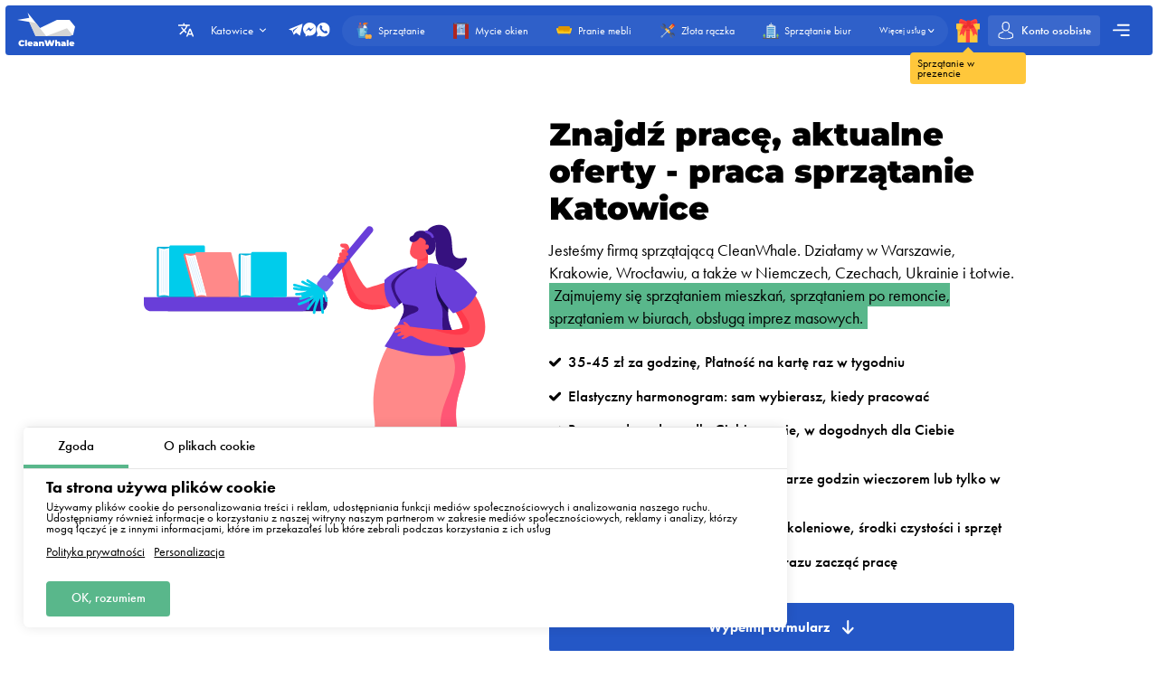

--- FILE ---
content_type: text/html; charset=utf-8
request_url: https://katowice.cleanwhale.pl/vacancy
body_size: 14331
content:
<!DOCTYPE html>
<html xmlns="http://www.w3.org/1999/xhtml" lang="pl" xml:lang="pl">
<head>
	<meta charset="UTF-8" />
	<title>Szukasz pracy? Zobacz aktualne oferty naszej firmy dla pracy sprzątanie Katowice</title>
	
		<link rel="canonical" href="https://katowice.cleanwhale.pl/vacancy">
	
	<meta name="viewport" content="width=device-width, initial-scale=1.0">
	<meta name="description" content="Jeżeli poszukujesz pracy, dołącz do naszej ekipy sprzątającej, a my nauczymy Cię profesjonalnego sprzątania.">
	<meta name="keywords" content="">
	<!-- languages !-->
	
		
			<link rel="alternate" hreflang="pl" href="https://katowice.cleanwhale.pl/vacancy" />
		
			<link rel="alternate" hreflang="en" href="https://katowice.cleanwhale.pl/en/vacancy" />
		
			<link rel="alternate" hreflang="be" href="https://katowice.cleanwhale.pl/be/vacancy" />
		
			<link rel="alternate" hreflang="lv" href="https://katowice.cleanwhale.pl/lv/vacancy" />
		
			<link rel="alternate" hreflang="uk" href="https://katowice.cleanwhale.pl/uk/vacancy" />
		
			<link rel="alternate" hreflang="de" href="https://katowice.cleanwhale.pl/de/vacancy" />
		
			<link rel="alternate" hreflang="ru" href="https://katowice.cleanwhale.pl/ru/vacancy" />
		
			<link rel="alternate" hreflang="cs" href="https://katowice.cleanwhale.pl/cs/vacancy" />
		
		<link rel="alternate" hreflang="x-default" href="https://katowice.cleanwhale.pl/vacancy" />
	
	
	<link rel="shortcut icon" href="/assets/favicons/favicon-16x16.png"/>

	<!-- add css !-->
	
		<link rel="stylesheet" href="/assets/frontend/build/css/base.css?v=1.0.5.8" type="text/css"/>
	
		<link rel="stylesheet" href="/assets/frontend/build/css/pages.css?v=1.0.5.8" type="text/css"/>
	
		<link rel="stylesheet" href="/assets/frontend/build/css/swiper.css?v=1.0.5.8" type="text/css"/>
	
		<link rel="stylesheet" href="/assets/frontend/build/css/vacancy.css?v=1.0.5.8" type="text/css"/>
	

	<link rel="apple-touch-icon" sizes="57x57" href="/assets/favicons/apple-icon-57x57.png">
	<link rel="apple-touch-icon" sizes="60x60" href="/assets/favicons/apple-icon-60x60.png">
	<link rel="apple-touch-icon" sizes="72x72" href="/assets/favicons/apple-icon-72x72.png">
	<link rel="apple-touch-icon" sizes="76x76" href="/assets/favicons/apple-icon-76x76.png">
	<link rel="apple-touch-icon" sizes="76x76" href="/assets/favicons/apple-icon-76x76.png">
	<link rel="apple-touch-icon" sizes="114x114" href="/assets/favicons/apple-icon-114x114.png">
	<link rel="apple-touch-icon" sizes="120x120" href="/assets/favicons/apple-icon-120x120.png">
	<link rel="apple-touch-icon" sizes="144x144" href="/assets/favicons/apple-icon-144x144.png">
	<link rel="apple-touch-icon" sizes="152x152" href="/assets/favicons/apple-icon-152x152.png">
	<link rel="apple-touch-icon" sizes="180x180" href="/assets/favicons/apple-icon-180x180.png">
	<link rel="icon" type="image/png" sizes="192x192" href="/assets/favicons/android-icon-192x192.png">
	<link rel="icon" type="image/png" sizes="32x32" href="/assets/favicons/favicon-32x32.png">
	<link rel="icon" type="image/png" sizes="96x96" href="/assets/favicons/favicon-96x96.png">
	<link rel="icon" type="image/png" sizes="16x16" href="/assets/favicons/favicon-16x16.png">
	<link rel="manifest" href="/assets/favicons/manifest.json">
	<meta name="msapplication-TileColor" content="#ffffff">
	<meta name="msapplication-TileImage" content="/assets/favicons/ms-icon-144x144.png">
	<meta name="theme-color" content="#ffffff">
	<meta property="og:locale" content="pl" />
	<meta property="og:title" content="Szukasz pracy? Zobacz aktualne oferty naszej firmy dla pracy sprzątanie Katowice"/>
	<meta property="og:type" content="website"/>
	<meta property="og:url" content="https://katowice.cleanwhale.pl/vacancy"/>
	<meta property="og:site_name" content="Firma sprzątająca CleanWhale - Sprzątanie mieszkań Katowice"/>
	<meta property="og:description" content="Jeżeli poszukujesz pracy, dołącz do naszej ekipy sprzątającej, a my nauczymy Cię profesjonalnego sprzątania." />

	
		<meta property="og:image" content="/assets/frontend/images/social/katowice/pl.png"/>
		<meta property="og:image:width" content="1200" />
		<meta property="og:image:height" content="627" />
		<link rel="image_src" href="/assets/frontend/images/social/katowice/pl.png">
	
	
</head>


<body class=" "
	  data-consent-mode="enabled"
	  data-google-tag-id="G-L0HKFMZ636" 
>





<!-- choose language !-->
<div class="choose-language">
	<div class="content rounded">
		<div class="close">
			<img width="20" height="20" class="animate" src="/assets/frontend/images/icons/close.svg" alt="Close">
		</div>
		<div class="title">Wybierz język</div>
		<div class="languages">
			
				<a rel="alternate"
				   hreflang="pl"
				   data-locale="pl"
				   href="https://katowice.cleanwhale.pl/vacancy"
				   class="rounded active"
				>Polski</a>
			
				<a rel="alternate"
				   hreflang="en"
				   data-locale="en"
				   href="https://katowice.cleanwhale.pl/en/vacancy"
				   class="rounded "
				>English</a>
			
				<a rel="alternate"
				   hreflang="be"
				   data-locale="be"
				   href="https://katowice.cleanwhale.pl/be/vacancy"
				   class="rounded "
				>Беларуская</a>
			
				<a rel="alternate"
				   hreflang="lv"
				   data-locale="lv"
				   href="https://katowice.cleanwhale.pl/lv/vacancy"
				   class="rounded "
				>Latviešu</a>
			
				<a rel="alternate"
				   hreflang="uk"
				   data-locale="uk"
				   href="https://katowice.cleanwhale.pl/uk/vacancy"
				   class="rounded "
				>Українська</a>
			
				<a rel="alternate"
				   hreflang="de"
				   data-locale="de"
				   href="https://katowice.cleanwhale.pl/de/vacancy"
				   class="rounded "
				>Deutsch</a>
			
				<a rel="alternate"
				   hreflang="ru"
				   data-locale="ru"
				   href="https://katowice.cleanwhale.pl/ru/vacancy"
				   class="rounded "
				>Русский</a>
			
				<a rel="alternate"
				   hreflang="cs"
				   data-locale="cs"
				   href="https://katowice.cleanwhale.pl/cs/vacancy"
				   class="rounded "
				>Čeština</a>
			
		</div>
	</div>
	<div class="bg"></div>
</div>

<!-- cookie message !-->

	
		<div class="cookie-messages">
			<div class="ajax-loader rounded">
				<div class="spinner">
					<div class="bounce1"></div>
					<div class="bounce2"></div>
					<div class="bounce3"></div>
				</div>
			</div>
			<div class="tabs">
				<div class="tab active" data-target="consent">Zgoda</div>
				<div class="tab" data-target="about">O plikach cookie</div>
			</div>
			<div class="tabs-content">
				<div class="tab consent active">
					<div class="title">Ta strona używa plików cookie</div>
					<div class="text">Używamy plików cookie do personalizowania treści i reklam, udostępniania funkcji mediów społecznościowych i analizowania naszego ruchu. Udostępniamy również informacje o korzystaniu z naszej witryny naszym partnerom w zakresie mediów społecznościowych, reklamy i analizy, którzy mogą łączyć je z innymi informacjami, które im przekazałeś lub które zebrali podczas korzystania z ich usług</div>
					<div class="text-actions">
						<a class="privacy-policy" href="https://katowice.cleanwhale.pl/privacy-policy">Polityka prywatności</a>
						<a href="https://katowice.cleanwhale.pl/cookies-policy#customize">Personalizacja</a>
					</div>
				</div>
				<div class="tab about">
					<div class="text">
						<p>
							Pliki cookie (ciasteczka) to małe pliki tekstowe, które mogą być stosowane przez strony internetowe, aby użytkownicy mogli korzystać ze stron w bardziej sprawny sposób.
						</p>
						<p>
							Prawo stanowi, że możemy przechowywać pliki cookie na urządzeniu użytkownika, jeśli jest to niezbędne do funkcjonowania niniejszej strony. Do wszystkich innych rodzajów plików cookie potrzebujemy zezwolenia użytkownika.
						</p>
						<p>
							Niniejsza strona korzysta z różnych rodzajów plików cookie. Niektóre pliki cookie umieszczane są przez usługi stron trzecich, które pojawiają się na naszych stronach.
						</p>
						<p>
							W dowolnej chwili możesz wycofać swoją zgodę w Deklaracji dot. plików cookie na naszej witrynie.
						</p>
						<p>
							<a class="privacy-policy" href="https://katowice.cleanwhale.pl/cookies-policy">Dowiedz się więcej na temat tego, kim jesteśmy, jak można się z nami skontaktować i w jaki sposób przetwarzamy dane osobowe w ramach Polityki prywatności.</a>
						</p>
					</div>
				</div>
			</div>
			<div class="actions">
				<!--<div class="button rounded animate deny">Odmowa</div>
				<a href="https://katowice.cleanwhale.pl/cookies-policy#customize" class="button customize rounded animate">Personalizacja</a>!-->
				<div class="button rounded animate allow">OK, rozumiem</div>
			</div>
		</div>
	


<header class="container container__header ">
	<div class="container__header-content rounded">
		<div class="logo">
			<a href="https://katowice.cleanwhale.pl">
				
					<img width="200" height="120" itemprop="logo" src="/assets/images/logos/white/pl.svg" alt="Firma sprzątająca CleanWhale - Sprzątanie mieszkań Katowice">
				
			</a>
		</div>
		<div class="content">
			<div class="choose-language-icon">
				<img width="20" height="20" class="animate" src="/assets/frontend/images/icons/languages-white.svg" alt="">
			</div>
			
			<div class="location">
				<div class="active rounded animate">
					<span>Katowice</span>
					<img width="20" height="20" class="animate" src="/assets/frontend/images/icons/hr-location-white.svg" alt="Katowice">
				</div>
				<div class="locations rounded">
					
						
							<div class="country">
								<div class="name">
									
										<img src="https://cleanwhale.pl/assets/images/flags/pl.svg" alt=""/>
									
									<span>Polska</span>
								</div>
								<div class="countryItems">
									
										
											<a target="_blank" href="https://cleanwhale.pl">
												Warszawa
											</a>
										
									
										
											<a target="_blank" href="https://krakow.cleanwhale.pl">
												Kraków
											</a>
										
									
										
											<a target="_blank" href="https://wroclaw.cleanwhale.pl">
												Wrocław
											</a>
										
									
										
											<a target="_blank" href="https://gdansk.cleanwhale.pl">
												Gdańsk
											</a>
										
									
										
											<a target="_blank" href="https://lodz.cleanwhale.pl">
												Łódź
											</a>
										
									
										
											<a target="_blank" href="https://poznan.cleanwhale.pl">
												Poznań
											</a>
										
									
										
											<a target="_blank" href="https://katowice.cleanwhale.pl">
												Katowice
											</a>
										
									
										
											<a target="_blank" href="https://lublin.cleanwhale.pl">
												Lublin
											</a>
										
									
										
											<a target="_blank" href="https://bialystok.cleanwhale.pl">
												Białystok
											</a>
										
									
								</div>
							</div>
						
					
						
							<div class="country">
								<div class="name">
									
										<img src="https://cleanwhale.pl/assets/images/flags/de.svg" alt=""/>
									
									<span>Niemcy</span>
								</div>
								<div class="countryItems">
									
										
											<a target="_blank" href="https://cleanwhale.de">
												Berlin
											</a>
										
									
										
											<a target="_blank" href="https://hamburg.cleanwhale.de">
												Hamburg
											</a>
										
									
										
											<a target="_blank" href="https://munchen.cleanwhale.de">
												Monachium
											</a>
										
									
										
											<a target="_blank" href="https://frankfurt.cleanwhale.de">
												Frankfurt
											</a>
										
									
								</div>
							</div>
						
					
						
							<div class="country">
								<div class="name">
									
										<img src="https://cleanwhale.pl/assets/images/flags/cs.svg" alt=""/>
									
									<span>Czechy</span>
								</div>
								<div class="countryItems">
									
										
											<a target="_blank" href="https://cleanwhale.cz">
												Praga
											</a>
										
									
										
											<a target="_blank" href="https://brno.cleanwhale.cz">
												Brno
											</a>
										
									
								</div>
							</div>
						
					
						
							<div class="country">
								<div class="name">
									
										<img src="https://cleanwhale.pl/assets/images/flags/uk.svg" alt=""/>
									
									<span>Ukraina</span>
								</div>
								<div class="countryItems">
									
										
											<a target="_blank" href="https://kytt.com.ua">
												Kijów
											</a>
										
									
								</div>
							</div>
						
					
						
							<div class="country">
								<div class="name">
									
										<img src="https://cleanwhale.pl/assets/images/flags/lv.svg" alt=""/>
									
									<span>Łotwa</span>
								</div>
								<div class="countryItems">
									
										
											<a target="_blank" href="https://cleanwhale.lv">
												Ryga
											</a>
										
									
								</div>
							</div>
						
					
						
							<div class="country">
								<div class="name">
									
									<span>Białoruś</span>
								</div>
								<div class="countryItems">
									
										
											<a target="_blank" href="https://kitt.by">
												Mińsk
											</a>
										
									
								</div>
							</div>
						
					
						
							<div class="country">
								<div class="name">
									
										<img src="https://cleanwhale.pl/assets/images/flags/sk.svg" alt=""/>
									
									<span>Słowacja</span>
								</div>
								<div class="countryItems">
									
										
											<a target="_blank" href="https://whale.sk">
												Bratysława
											</a>
										
									
								</div>
							</div>
						
					
						
							<div class="country">
								<div class="name">
									
										<img src="https://cleanwhale.pl/assets/images/flags/us.svg" alt=""/>
									
									<span>Stany Zjednoczone</span>
								</div>
								<div class="countryItems">
									
										
											<a target="_blank" href="https://cleanwhale.us">
												Nowy Jork
											</a>
										
									
								</div>
							</div>
						
					
					<a href="mailto:partners@cleanwhale.pl" class="franchiseLink">
						<img src="/assets/frontend/images/icons/about/rocket.svg" alt="CleanWhale franchise in your city" />
						<span>Otwórz franczyzę CleanWhale w swoim mieście</span>
					</a>
				</div>
			</div>
			<div class="contacts animate call-center-closed">
				
				<div class="social-messengers">
					
						<a href="tg://resolve?domain=cleanwhalewarsaw" target="_blank">
							<img width="20" height="20" class="animate" src="/assets/frontend/images/icons/telegram.svg" alt="telegram">
						</a>
					
					
					
						<a href="https://m.me/cleanwhale" target="_blank">
							<img width="20" height="20" class="animate" src="/assets/frontend/images/icons/facebook.svg" alt="facebook">
						</a>
					
					
					
						<a href="https://api.whatsapp.com/send?phone=491778783917" target="_blank">
							<img width="20" height="20" class="animate" src="/assets/frontend/images/icons/whatsapp.svg" alt="whatsapp">
						</a>
					
				</div>
				
			</div>
			<div class="order-types" itemscope itemtype="http://www.schema.org/SiteNavigationElement">
				
					<a itemprop="url"
					   href="/order"
					   class="">
						<img width="20" height="20"
							 class="animate"
							 src="/assets/frontend/images/icons/default-order.svg"
							 alt="Sprzątanie">
						<span itemprop="name">Sprzątanie</span>
					</a>
				
					<a itemprop="url"
					   href="/windows"
					   class="">
						<img width="20" height="20"
							 class="animate"
							 src="/assets/frontend/images/icons/window-order.svg"
							 alt="Mycie okien">
						<span itemprop="name">Mycie okien</span>
					</a>
				
					<a itemprop="url"
					   href="/dry-cleaning"
					   class="">
						<img width="20" height="20"
							 class="animate"
							 src="/assets/frontend/images/icons/dry-order.svg"
							 alt="Pranie mebli">
						<span itemprop="name">Pranie mebli</span>
					</a>
				
					<a itemprop="url"
					   href="/handyman"
					   class="">
						<img width="20" height="20"
							 class="animate"
							 src="/assets/frontend/images/icons/handyman-order.svg"
							 alt="Złota rączka">
						<span itemprop="name">Złota rączka</span>
					</a>
				
					<a itemprop="url"
					   href="/office"
					   class="">
						<img width="20" height="20"
							 class="animate"
							 src="/assets/frontend/images/icons/office-order.svg"
							 alt="Sprzątanie biur">
						<span itemprop="name">Sprzątanie biur</span>
					</a>
				
				<div class="show-more animate">
					<span itemprop="name">Więcej usług</span>
					<img width="20" height="20" class="animate" src="/assets/frontend/images/icons/hr-location-white.svg" alt="Pranie mebli">
				</div>
			</div>
			<a href="https://katowice.cleanwhale.pl/gift" class="gift">
				<img width="20" height="20" class="animate" src="/assets/frontend/images/icons/gift.svg" alt="Sprzątanie w prezencie">
				<span class="content">
				<span class="triangle"></span>
				<span class="text rounded">Sprzątanie w prezencie</span>
			</span>
			</a>
			
			
			<a href="https://katowice.cleanwhale.pl/account/login" class="account rounded ">
				<img width="20" height="20" class="animate" src="/assets/frontend/images/icons/account-logged.svg" alt="Account">
				<span>Konto osobiste</span>
				
			</a>
			<div class="mobile-burger">
				<img class="close" width="20" height="20" src="/assets/frontend/images/icons/close-white.svg" alt="Close menu">
				<img class="show" width="20" height="20" src="/assets/frontend/images/icons/menu-burger-white.svg" alt="Show menu">
			</div>
			<div class="menu-container">
				<div class="menu-burger rounded animate">
					<img width="20" height="20" src="/assets/frontend/images/icons/menu-burger-white.svg" alt="Show menu">
				</div>
				<div class="menu">
					<div class="menus">
						<menu itemscope itemtype="http://www.schema.org/SiteNavigationElement">
							<li itemprop="name"><a itemprop="url" href="https://katowice.cleanwhale.pl/about">O nas</a></li>
							<li itemprop="name"><a itemprop="url" href="https://katowice.cleanwhale.pl/services">Nasze usługi</a></li>
							<li itemprop="name"><a itemprop="url" href="https://katowice.cleanwhale.pl/what-we-clean">Co sprzątamy</a></li>
							<li itemprop="name"><a itemprop="url" href="https://katowice.cleanwhale.pl/prices">Cennik usług</a></li>
							<li itemprop="name"><a itemprop="url" href="https://katowice.cleanwhale.pl/subscription">Sprzątanie w abonamencie</a></li>
						</menu>
						<menu itemscope itemtype="http://www.schema.org/SiteNavigationElement">
							<li itemprop="name"><a itemprop="url" href="https://katowice.cleanwhale.pl/reviews">Opinie</a></li>
							<li itemprop="name"><a itemprop="url" href="https://katowice.cleanwhale.pl/referral-program">Program poleceń</a></li>
							<li itemprop="name"><a itemprop="url" href="https://katowice.cleanwhale.pl/questions-and-answers">Pytania i odpowiedzi</a></li>
							<li itemprop="name" class="discounts">
								<a itemprop="url" href="https://katowice.cleanwhale.pl/discounts">
									<img width="20" height="20" src="/assets/frontend/images/icons/discounts.svg" alt="Zniżki i promocje">
									Zniżki i promocje
								</a>
							</li>
						</menu>
						<menu itemscope itemtype="http://www.schema.org/SiteNavigationElement">
							<li itemprop="name"><a itemprop="url" href="https://katowice.cleanwhale.pl/partners">Nasi partnerzy</a></li>
							<li itemprop="name"><a itemprop="url" href="https://katowice.cleanwhale.pl/business">Propozycje dla biznesu</a></li>
							
								<li itemprop="name"><a itemprop="url" href="https://partners.cleanwhale.pl">Zostań cleanerem</a></li>
							
							
						</menu>
					</div>
					<div class="banners">
						
							<a rel="nofollow"  href="https://katowice.cleanwhale.pl/order/1/1/once/start" class="banner start rounded">
								<img width="20" height="20" src="/assets/frontend/images/icons/rocket.svg" alt="Zniżki i promocje">
								<div class="banner-content">
									<span>Złóż pierwsze zamówienie</span>
									<p>Promokod start - zniżka 15%</p>
								</div>
							</a>
						
					</div>
				</div>
			</div>
		</div>
	</div>
	<div class="serviceFullMenu rounded">
		<div class="close animate">
			<img src="/assets/frontend/images/icons/close-white.svg" alt="Close" />
		</div>
		<div class="serviceFullMenu-header">
			<a href="https://katowice.cleanwhale.pl/services" class="allServices">
				<span>Wszystkie nasze usługi</span>
				<img src="/assets/frontend/images/icons/right-arrow-white.svg" alt="Out services">
			</a>
			<a href="https://katowice.cleanwhale.pl/become-partner" class="becomePartner">
				<img src="/assets/frontend/images/icons/add-green.svg" alt="Chcesz zostać partnerem platformy?">
				<span>Chcesz zostać partnerem platformy?</span>
			</a>
		</div>
		<div class="serviceFullMenu-main">
			
				<a itemprop="url"
				   href="/order"
				   class="rounded ">
					<img width="20" height="20"
						 class="animate"
						 src="/assets/frontend/images/icons/default-order.svg"
						 alt="Sprzątanie">
					<span itemprop="name">Sprzątanie</span>
				</a>
			
				<a itemprop="url"
				   href="/windows"
				   class="rounded ">
					<img width="20" height="20"
						 class="animate"
						 src="/assets/frontend/images/icons/window-order.svg"
						 alt="Mycie okien">
					<span itemprop="name">Mycie okien</span>
				</a>
			
				<a itemprop="url"
				   href="/dry-cleaning"
				   class="rounded ">
					<img width="20" height="20"
						 class="animate"
						 src="/assets/frontend/images/icons/dry-order.svg"
						 alt="Pranie mebli">
					<span itemprop="name">Pranie mebli</span>
				</a>
			
				<a itemprop="url"
				   href="/handyman"
				   class="rounded ">
					<img width="20" height="20"
						 class="animate"
						 src="/assets/frontend/images/icons/handyman-order.svg"
						 alt="Złota rączka">
					<span itemprop="name">Złota rączka</span>
				</a>
			
				<a itemprop="url"
				   href="/renovation"
				   class="rounded ">
					<img width="20" height="20"
						 class="animate"
						 src="/assets/frontend/images/icons/repair-order.svg"
						 alt="Sprzątanie po remoncie">
					<span itemprop="name">Sprzątanie po remoncie</span>
				</a>
			
				<a itemprop="url"
				   href="/office"
				   class="rounded ">
					<img width="20" height="20"
						 class="animate"
						 src="/assets/frontend/images/icons/office-order.svg"
						 alt="Sprzątanie biur">
					<span itemprop="name">Sprzątanie biur</span>
				</a>
			
		</div>
		<div class="serviceFullMenu-subTitle">Inne usługi</div>
		<div class="serviceFullMenu-content">
			
				<div class="serviceFullMenu-content-category" itemscope itemtype="http://www.schema.org/SiteNavigationElement">
					<div class="serviceFullMenu-content-category-name animate">
						<img width="20" height="20" class="serviceCategory-image" src="/assets/frontend/images/icons/default-order.svg" alt="Sprzątanie" />
						<span>Sprzątanie</span>
						<img width="20" height="20" class="animate hr" src="/assets/frontend/images/icons/hr-location.svg" alt="Sprzątanie">
						<img width="20" height="20" class="animate hr hr-white" src="/assets/frontend/images/icons/hr-location-white.svg" alt="Sprzątanie">
					</div>
					<div class="serviceFullMenu-content-category-content">
						
							<a itemprop="url"
							   href="/order"
							   class="rounded ">
								<img width="20" height="20"
									 class="animate"
									 src="/assets/frontend/images/icons/default-order.svg"
									 alt="Sprzątanie mieszkań">
								<span itemprop="name">Sprzątanie mieszkań</span>
							</a>
						
							<a itemprop="url"
							   href="/house-cleaning"
							   class="rounded ">
								<img width="20" height="20"
									 class="animate"
									 src="/assets/frontend/images/icons/order/private-house.svg"
									 alt="Sprzątanie domów">
								<span itemprop="name">Sprzątanie domów</span>
							</a>
						
							<a itemprop="url"
							   href="/renovation"
							   class="rounded ">
								<img width="20" height="20"
									 class="animate"
									 src="/assets/frontend/images/icons/repair-order.svg"
									 alt="Sprzątanie po remoncie">
								<span itemprop="name">Sprzątanie po remoncie</span>
							</a>
						
							<a itemprop="url"
							   href="/kitchen"
							   class="rounded ">
								<img width="20" height="20"
									 class="animate"
									 src="/assets/frontend/images/icons/kitchen-order.svg"
									 alt="Sprzątanie kuchni">
								<span itemprop="name">Sprzątanie kuchni</span>
							</a>
						
					</div>
				</div>
			
				<div class="serviceFullMenu-content-category" itemscope itemtype="http://www.schema.org/SiteNavigationElement">
					<div class="serviceFullMenu-content-category-name animate">
						<img width="20" height="20" class="serviceCategory-image" src="/assets/frontend/images/icons/dry-order.svg" alt="Pranie mebli" />
						<span>Pranie mebli</span>
						<img width="20" height="20" class="animate hr" src="/assets/frontend/images/icons/hr-location.svg" alt="Pranie mebli">
						<img width="20" height="20" class="animate hr hr-white" src="/assets/frontend/images/icons/hr-location-white.svg" alt="Pranie mebli">
					</div>
					<div class="serviceFullMenu-content-category-content">
						
							<a itemprop="url"
							   href="/dry-cleaning"
							   class="rounded ">
								<img width="20" height="20"
									 class="animate"
									 src="/assets/frontend/images/icons/dry-order.svg"
									 alt="Pranie mebli">
								<span itemprop="name">Pranie mebli</span>
							</a>
						
							<a itemprop="url"
							   href="/dry-cleaning"
							   class="rounded ">
								<img width="20" height="20"
									 class="animate"
									 src="/assets/images/icons/services/sofa.svg"
									 alt="Pranie kanapy">
								<span itemprop="name">Pranie kanapy</span>
							</a>
						
							<a itemprop="url"
							   href="/dry-cleaning"
							   class="rounded ">
								<img width="20" height="20"
									 class="animate"
									 src="/assets/images/icons/services/carpet-yellow.svg"
									 alt="Pranie dywanów">
								<span itemprop="name">Pranie dywanów</span>
							</a>
						
							<a itemprop="url"
							   href="/dry-cleaning"
							   class="rounded ">
								<img width="20" height="20"
									 class="animate"
									 src="/assets/images/icons/services/sofa-corner.svg"
									 alt="Pranie narożnika">
								<span itemprop="name">Pranie narożnika</span>
							</a>
						
							<a itemprop="url"
							   href="/dry-cleaning"
							   class="rounded ">
								<img width="20" height="20"
									 class="animate"
									 src="/assets/images/icons/services/single-mattress.svg"
									 alt="Pranie materacy">
								<span itemprop="name">Pranie materacy</span>
							</a>
						
							<a itemprop="url"
							   href="/dry-cleaning"
							   class="rounded ">
								<img width="20" height="20"
									 class="animate"
									 src="/assets/images/icons/services/office-chair.svg"
									 alt="Pranie fotela">
								<span itemprop="name">Pranie fotela</span>
							</a>
						
					</div>
				</div>
			
				<div class="serviceFullMenu-content-category" itemscope itemtype="http://www.schema.org/SiteNavigationElement">
					<div class="serviceFullMenu-content-category-name animate">
						<img width="20" height="20" class="serviceCategory-image" src="/assets/frontend/images/icons/office-order.svg" alt="Biura, magazyny, hale przemysłowe" />
						<span>Biura, magazyny, hale przemysłowe</span>
						<img width="20" height="20" class="animate hr" src="/assets/frontend/images/icons/hr-location.svg" alt="Biura, magazyny, hale przemysłowe">
						<img width="20" height="20" class="animate hr hr-white" src="/assets/frontend/images/icons/hr-location-white.svg" alt="Biura, magazyny, hale przemysłowe">
					</div>
					<div class="serviceFullMenu-content-category-content">
						
							<a itemprop="url"
							   href="/office"
							   class="rounded ">
								<img width="20" height="20"
									 class="animate"
									 src="/assets/frontend/images/icons/office-order.svg"
									 alt="Sprzątanie biur">
								<span itemprop="name">Sprzątanie biur</span>
							</a>
						
					</div>
				</div>
			
				<div class="serviceFullMenu-content-category" itemscope itemtype="http://www.schema.org/SiteNavigationElement">
					<div class="serviceFullMenu-content-category-name animate">
						<img width="20" height="20" class="serviceCategory-image" src="/assets/frontend/images/icons/window-order.svg" alt="Mycie okien" />
						<span>Mycie okien</span>
						<img width="20" height="20" class="animate hr" src="/assets/frontend/images/icons/hr-location.svg" alt="Mycie okien">
						<img width="20" height="20" class="animate hr hr-white" src="/assets/frontend/images/icons/hr-location-white.svg" alt="Mycie okien">
					</div>
					<div class="serviceFullMenu-content-category-content">
						
							<a itemprop="url"
							   href="/windows"
							   class="rounded ">
								<img width="20" height="20"
									 class="animate"
									 src="/assets/frontend/images/icons/window-order.svg"
									 alt="Mycie okien">
								<span itemprop="name">Mycie okien</span>
							</a>
						
					</div>
				</div>
			
				<div class="serviceFullMenu-content-category" itemscope itemtype="http://www.schema.org/SiteNavigationElement">
					<div class="serviceFullMenu-content-category-name animate">
						<img width="20" height="20" class="serviceCategory-image" src="/assets/frontend/images/icons/handyman-order.svg" alt="Złota rączka, drobne naprawy" />
						<span>Złota rączka, drobne naprawy</span>
						<img width="20" height="20" class="animate hr" src="/assets/frontend/images/icons/hr-location.svg" alt="Złota rączka, drobne naprawy">
						<img width="20" height="20" class="animate hr hr-white" src="/assets/frontend/images/icons/hr-location-white.svg" alt="Złota rączka, drobne naprawy">
					</div>
					<div class="serviceFullMenu-content-category-content">
						
							<a itemprop="url"
							   href="/handyman"
							   class="rounded ">
								<img width="20" height="20"
									 class="animate"
									 src="/assets/frontend/images/icons/handyman-order.svg"
									 alt="Złota rączka">
								<span itemprop="name">Złota rączka</span>
							</a>
						
							<a itemprop="url"
							   href="/handyman"
							   class="rounded ">
								<img width="20" height="20"
									 class="animate"
									 src="/assets/images/icons/services/types/electrician.svg"
									 alt="Elektryk">
								<span itemprop="name">Elektryk</span>
							</a>
						
							<a itemprop="url"
							   href="/handyman"
							   class="rounded ">
								<img width="20" height="20"
									 class="animate"
									 src="/assets/images/icons/services/types/carpenter.svg"
									 alt="Usługi stolarskie">
								<span itemprop="name">Usługi stolarskie</span>
							</a>
						
							<a itemprop="url"
							   href="/handyman"
							   class="rounded ">
								<img width="20" height="20"
									 class="animate"
									 src="/assets/images/icons/services/types/plumber.svg"
									 alt="Hydraulik">
								<span itemprop="name">Hydraulik</span>
							</a>
						
							<a itemprop="url"
							   href="/handyman"
							   class="rounded ">
								<img width="20" height="20"
									 class="animate"
									 src="/assets/images/icons/services/types/handyman.svg"
									 alt="Usługi ślusarskie">
								<span itemprop="name">Usługi ślusarskie</span>
							</a>
						
							<a itemprop="url"
							   href="/wall-painting"
							   class="rounded ">
								<img width="20" height="20"
									 class="animate"
									 src="/assets/images/icons/services/paint-roller.svg"
									 alt="Malowanie ścian">
								<span itemprop="name">Malowanie ścian</span>
							</a>
						
					</div>
				</div>
			
		</div>
		<div class="serviceFullMenu-link">
			<a href="https://katowice.cleanwhale.pl/services">
				<span>Lista wszystkich naszych usług</span>
				<img width="20" height="20" src="/assets/frontend/images/icons/right-arrow.svg" alt="Lista wszustkich naszych uslug" />
			</a>
		</div>
	</div>
	<div class="mobile-menu rounded animate">
		<div class="contacts">
			
			<div class="social-messengers-title">
				<span>Masz jakieś pytania?</span>
				<strong>Napisz do nas!</strong>
			</div>
			<div class="social-messengers">
				
					<a href="tg://resolve?domain=cleanwhalewarsaw" target="_blank" class="telegram">
						<img width="20" height="20" class="animate" src="/assets/frontend/images/icons/telegram.svg" alt="telegram">
					</a>
				
				
				
					<a href="https://m.me/cleanwhale" target="_blank" class="messenger">
						<img width="20" height="20" class="animate" src="/assets/frontend/images/icons/facebook.svg" alt="facebook">
					</a>
				
				
				
					<a href="https://api.whatsapp.com/send?phone=491778783917" target="_blank" class="whatsapp">
						<img width="20" height="20" class="animate" src="/assets/frontend/images/icons/whatsapp.svg" alt="whatsapp">
					</a>
				
			</div>
		</div>
		
		<div class="menu-item menu-item-services">
			<a href="https://katowice.cleanwhale.pl/services" class="title">Nasze usługi</a>
			<div class="mainServices">
				
					<a itemprop="url"
					   href="/order"
					   class="rounded ">
						<div class="discount">Dzisiejsza zniżka <strong>-20%</strong></div>
						<img width="20" height="20"
							 class="animate"
							 src="/assets/frontend/images/icons/default-order.svg"
							 alt="Sprzątanie">
						<span itemprop="name">Sprzątanie</span>
					</a>
				
					<a itemprop="url"
					   href="/windows"
					   class="rounded ">
						
						<img width="20" height="20"
							 class="animate"
							 src="/assets/frontend/images/icons/window-order.svg"
							 alt="Mycie okien">
						<span itemprop="name">Mycie okien</span>
					</a>
				
					<a itemprop="url"
					   href="/dry-cleaning"
					   class="rounded ">
						
						<img width="20" height="20"
							 class="animate"
							 src="/assets/frontend/images/icons/dry-order.svg"
							 alt="Pranie mebli">
						<span itemprop="name">Pranie mebli</span>
					</a>
				
					<a itemprop="url"
					   href="/handyman"
					   class="rounded ">
						
						<img width="20" height="20"
							 class="animate"
							 src="/assets/frontend/images/icons/handyman-order.svg"
							 alt="Złota rączka">
						<span itemprop="name">Złota rączka</span>
					</a>
				
					<a itemprop="url"
					   href="/renovation"
					   class="rounded ">
						
						<img width="20" height="20"
							 class="animate"
							 src="/assets/frontend/images/icons/repair-order.svg"
							 alt="Sprzątanie po remoncie">
						<span itemprop="name">Sprzątanie po remoncie</span>
					</a>
				
					<a itemprop="url"
					   href="/office"
					   class="rounded ">
						
						<img width="20" height="20"
							 class="animate"
							 src="/assets/frontend/images/icons/office-order.svg"
							 alt="Sprzątanie biur">
						<span itemprop="name">Sprzątanie biur</span>
					</a>
				
			</div>
			<div class="title">Inne usługi</div>
			<div class="content">
				
					<div class="servicesCategory">
						<div class="servicesCategory-name rounded">
							<img width="20" height="20" class="serviceCategory-image" src="/assets/frontend/images/icons/default-order.svg" />
							<span>Sprzątanie</span>
							<img width="20" height="20" class="animate hr" src="/assets/frontend/images/icons/hr-location.svg" alt="Sprzątanie">
							<img width="20" height="20" class="animate hr hr-white" src="/assets/frontend/images/icons/hr-location-white.svg" alt="Sprzątanie">
						</div>
						<div class="servicesCategory-content">
							
								<a itemprop="url"
								   href="/order"
								   class="rounded ">
									<img width="20" height="20"
										 class="animate"
										 src="/assets/frontend/images/icons/default-order.svg"
										 alt="Sprzątanie mieszkań">
									<span itemprop="name">Sprzątanie mieszkań</span>
								</a>
							
								<a itemprop="url"
								   href="/house-cleaning"
								   class="rounded ">
									<img width="20" height="20"
										 class="animate"
										 src="/assets/frontend/images/icons/order/private-house.svg"
										 alt="Sprzątanie domów">
									<span itemprop="name">Sprzątanie domów</span>
								</a>
							
								<a itemprop="url"
								   href="/renovation"
								   class="rounded ">
									<img width="20" height="20"
										 class="animate"
										 src="/assets/frontend/images/icons/repair-order.svg"
										 alt="Sprzątanie po remoncie">
									<span itemprop="name">Sprzątanie po remoncie</span>
								</a>
							
								<a itemprop="url"
								   href="/kitchen"
								   class="rounded ">
									<img width="20" height="20"
										 class="animate"
										 src="/assets/frontend/images/icons/kitchen-order.svg"
										 alt="Sprzątanie kuchni">
									<span itemprop="name">Sprzątanie kuchni</span>
								</a>
							
						</div>
					</div>
				
					<div class="servicesCategory">
						<div class="servicesCategory-name rounded">
							<img width="20" height="20" class="serviceCategory-image" src="/assets/frontend/images/icons/dry-order.svg" />
							<span>Pranie mebli</span>
							<img width="20" height="20" class="animate hr" src="/assets/frontend/images/icons/hr-location.svg" alt="Pranie mebli">
							<img width="20" height="20" class="animate hr hr-white" src="/assets/frontend/images/icons/hr-location-white.svg" alt="Pranie mebli">
						</div>
						<div class="servicesCategory-content">
							
								<a itemprop="url"
								   href="/dry-cleaning"
								   class="rounded ">
									<img width="20" height="20"
										 class="animate"
										 src="/assets/frontend/images/icons/dry-order.svg"
										 alt="Pranie mebli">
									<span itemprop="name">Pranie mebli</span>
								</a>
							
								<a itemprop="url"
								   href="/dry-cleaning"
								   class="rounded ">
									<img width="20" height="20"
										 class="animate"
										 src="/assets/images/icons/services/sofa.svg"
										 alt="Pranie kanapy">
									<span itemprop="name">Pranie kanapy</span>
								</a>
							
								<a itemprop="url"
								   href="/dry-cleaning"
								   class="rounded ">
									<img width="20" height="20"
										 class="animate"
										 src="/assets/images/icons/services/carpet-yellow.svg"
										 alt="Pranie dywanów">
									<span itemprop="name">Pranie dywanów</span>
								</a>
							
								<a itemprop="url"
								   href="/dry-cleaning"
								   class="rounded ">
									<img width="20" height="20"
										 class="animate"
										 src="/assets/images/icons/services/sofa-corner.svg"
										 alt="Pranie narożnika">
									<span itemprop="name">Pranie narożnika</span>
								</a>
							
								<a itemprop="url"
								   href="/dry-cleaning"
								   class="rounded ">
									<img width="20" height="20"
										 class="animate"
										 src="/assets/images/icons/services/single-mattress.svg"
										 alt="Pranie materacy">
									<span itemprop="name">Pranie materacy</span>
								</a>
							
								<a itemprop="url"
								   href="/dry-cleaning"
								   class="rounded ">
									<img width="20" height="20"
										 class="animate"
										 src="/assets/images/icons/services/office-chair.svg"
										 alt="Pranie fotela">
									<span itemprop="name">Pranie fotela</span>
								</a>
							
						</div>
					</div>
				
					<div class="servicesCategory">
						<div class="servicesCategory-name rounded">
							<img width="20" height="20" class="serviceCategory-image" src="/assets/frontend/images/icons/office-order.svg" />
							<span>Biura, magazyny, hale przemysłowe</span>
							<img width="20" height="20" class="animate hr" src="/assets/frontend/images/icons/hr-location.svg" alt="Biura, magazyny, hale przemysłowe">
							<img width="20" height="20" class="animate hr hr-white" src="/assets/frontend/images/icons/hr-location-white.svg" alt="Biura, magazyny, hale przemysłowe">
						</div>
						<div class="servicesCategory-content">
							
								<a itemprop="url"
								   href="/office"
								   class="rounded ">
									<img width="20" height="20"
										 class="animate"
										 src="/assets/frontend/images/icons/office-order.svg"
										 alt="Sprzątanie biur">
									<span itemprop="name">Sprzątanie biur</span>
								</a>
							
						</div>
					</div>
				
					<div class="servicesCategory">
						<div class="servicesCategory-name rounded">
							<img width="20" height="20" class="serviceCategory-image" src="/assets/frontend/images/icons/window-order.svg" />
							<span>Mycie okien</span>
							<img width="20" height="20" class="animate hr" src="/assets/frontend/images/icons/hr-location.svg" alt="Mycie okien">
							<img width="20" height="20" class="animate hr hr-white" src="/assets/frontend/images/icons/hr-location-white.svg" alt="Mycie okien">
						</div>
						<div class="servicesCategory-content">
							
								<a itemprop="url"
								   href="/windows"
								   class="rounded ">
									<img width="20" height="20"
										 class="animate"
										 src="/assets/frontend/images/icons/window-order.svg"
										 alt="Mycie okien">
									<span itemprop="name">Mycie okien</span>
								</a>
							
						</div>
					</div>
				
					<div class="servicesCategory">
						<div class="servicesCategory-name rounded">
							<img width="20" height="20" class="serviceCategory-image" src="/assets/frontend/images/icons/handyman-order.svg" />
							<span>Złota rączka, drobne naprawy</span>
							<img width="20" height="20" class="animate hr" src="/assets/frontend/images/icons/hr-location.svg" alt="Złota rączka, drobne naprawy">
							<img width="20" height="20" class="animate hr hr-white" src="/assets/frontend/images/icons/hr-location-white.svg" alt="Złota rączka, drobne naprawy">
						</div>
						<div class="servicesCategory-content">
							
								<a itemprop="url"
								   href="/handyman"
								   class="rounded ">
									<img width="20" height="20"
										 class="animate"
										 src="/assets/frontend/images/icons/handyman-order.svg"
										 alt="Złota rączka">
									<span itemprop="name">Złota rączka</span>
								</a>
							
								<a itemprop="url"
								   href="/handyman"
								   class="rounded ">
									<img width="20" height="20"
										 class="animate"
										 src="/assets/images/icons/services/types/electrician.svg"
										 alt="Elektryk">
									<span itemprop="name">Elektryk</span>
								</a>
							
								<a itemprop="url"
								   href="/handyman"
								   class="rounded ">
									<img width="20" height="20"
										 class="animate"
										 src="/assets/images/icons/services/types/carpenter.svg"
										 alt="Usługi stolarskie">
									<span itemprop="name">Usługi stolarskie</span>
								</a>
							
								<a itemprop="url"
								   href="/handyman"
								   class="rounded ">
									<img width="20" height="20"
										 class="animate"
										 src="/assets/images/icons/services/types/plumber.svg"
										 alt="Hydraulik">
									<span itemprop="name">Hydraulik</span>
								</a>
							
								<a itemprop="url"
								   href="/handyman"
								   class="rounded ">
									<img width="20" height="20"
										 class="animate"
										 src="/assets/images/icons/services/types/handyman.svg"
										 alt="Usługi ślusarskie">
									<span itemprop="name">Usługi ślusarskie</span>
								</a>
							
								<a itemprop="url"
								   href="/wall-painting"
								   class="rounded ">
									<img width="20" height="20"
										 class="animate"
										 src="/assets/images/icons/services/paint-roller.svg"
										 alt="Malowanie ścian">
									<span itemprop="name">Malowanie ścian</span>
								</a>
							
						</div>
					</div>
				
			</div>
			<div class="link">
				<a href="https://katowice.cleanwhale.pl/services">
					<span>Lista wszystkich naszych usług</span>
					<img width="20" height="20" src="/assets/frontend/images/icons/right-arrow.svg" alt="Lista wszustkich naszych uslug" />
				</a>
			</div>
		</div>
		<a href="https://katowice.cleanwhale.pl/gift" class="gift rounded">
			<img width="20" height="20" class="animate" src="/assets/frontend/images/icons/gift.svg" alt="Sprzątanie w prezencie">
			<span>Sprzątanie w prezencie</span>
		</a>
		<div class="menu-item menu-item-about">
			<div class="title">O nas</div>
			<ul class="content">
				<li><a href="https://katowice.cleanwhale.pl/about">O nas</a></li>
				<li><a href="https://katowice.cleanwhale.pl/prices">Cennik usług</a></li>
				<li><a href="https://katowice.cleanwhale.pl/questions-and-answers">Pytania i odpowiedzi</a></li>
				<li><a href="https://katowice.cleanwhale.pl/services">Nasze usługi</a></li>
				
					<li><a href="https://partners.cleanwhale.pl">Zostań cleanerem</a></li>
				
				<li><a href="https://katowice.cleanwhale.pl/what-we-clean">Co sprzątamy</a></li>
				<li><a href="https://katowice.cleanwhale.pl/discounts">Zniżki i promocje</a></li>
				<li><a href="https://katowice.cleanwhale.pl/reviews">Opinie</a></li>
				<li><a href="https://katowice.cleanwhale.pl/partners">Nasi partnerzy</a></li>
				<li><a href="https://katowice.cleanwhale.pl/referral-program">Program bonusowy</a></li>
				<li><a href="https://katowice.cleanwhale.pl/business">Propozycje dla biznesu</a></li>
				<li><a href="https://katowice.cleanwhale.pl/subscription">Sprzątanie w abonamencie</a></li>
			</ul>
		</div>
	</div>
</header>
<main>
    <section class="container container__page container__vacancy" data-token="eyJhbGciOiJIUzI1NiIsInR5cCI6IkpXVCJ9.eyJmb3JtIjoiZm9ybS12YWNhbmN5IiwiZGF0YSI6e30sInRpbWVzdGFtcCI6MTc2Njk3MDk5OCwiaGFzaCI6IjA0NzIwM2Y0M2JkYTljYWI1NTNkMjUxYWMyZmM3YjIwIiwiaWF0IjoxNzY2OTcwOTk4fQ.asCOXCdpx0r-3oqIvO1LJAjtAb6UnDiCRp9nsRZionw">
        <div class="header">
            <img src="/assets/frontend/images/icons/vacancy/main.svg" alt="Szukamy specjalistów od sprzątania">
            <div class="header-content">
                
                    <h1>Znajdź pracę, aktualne oferty - praca sprzątanie Katowice</h1>
                
                
                    <div class="text">
                        Jesteśmy firmą sprzątającą CleanWhale. Działamy w Warszawie, Krakowie, Wrocławiu, а także w Niemczech, Czechach, Ukrainie i Łotwie. <span>Zajmujemy się sprzątaniem mieszkań, sprzątaniem po remoncie, sprzątaniem w biurach, obsługą imprez masowych.</span>
                    </div>
                
                <div class="items">
                    <div class="item">
                        <img src="/assets/frontend/images/icons/order/check.svg" alt="">
                        <span>35-45 zł za godzinę, Płatność na kartę raz w tygodniu</span>
                    </div>
                    <div class="item">
                        <img src="/assets/frontend/images/icons/order/check.svg" alt="">
                        <span>Elastyczny harmonogram: sam wybierasz, kiedy pracować</span>
                    </div>
                    <div class="item">
                        <img src="/assets/frontend/images/icons/order/check.svg" alt="">
                        <span>Praca w dogodnym dla Ciebie czasie, w dogodnych dla Ciebie dzielnicach</span>
                    </div>
                    <div class="item">
                        <img src="/assets/frontend/images/icons/order/check.svg" alt="">
                        <span>Może być praca w niepełnym wymiarze godzin wieczorem lub tylko w weekendy</span>
                    </div>
                    
                    <div class="item">
                        <img src="/assets/frontend/images/icons/order/check.svg" alt="">
                        <span>Zapewniamy wszystkie materiały szkoleniowe, środki czystości i sprzęt</span>
                    </div>
                    <div class="item">
                        <img src="/assets/frontend/images/icons/order/check.svg" alt="">
                        <span>Szybkie zatrudnienie – możesz od razu zacząć pracę</span>
                    </div>
                </div>
                <div class="actions">
                    <div class="button animate rounded">
                        <span>Wypełnij formularz</span>
                        <img src="/assets/frontend/images/icons/order/bottom-arrow.svg" alt="Wypełnij formularz">
                    </div>
                </div>
            </div>
        </div>

        <!-- languages !-->
        

        <!-- form !-->
        
            <form>
                <div class="ajax-loader rounded">
                    <div class="spinner">
                        <div class="bounce1"></div>
                        <div class="bounce2"></div>
                        <div class="bounce3"></div>
                    </div>
                </div>
                <div class="success">
                    <img src="/assets/frontend/images/icons/subscribe/success.svg" alt="Twój formularz został przyjęty!">
                    <div class="title">Twój formularz został przyjęty!</div>
                    <div class="text">Niedługo nasz menadżer się z Tobą skontaktuje</div>
                    
                </div>
                <div class="row row-title">Wyślij zapytanie</div>
                <div class="row row-name rounded animate">
                    <label for="vacancy-name">Imię i nazwisko <span class="required">*</span></label>
                    <input class="rounded" type="text" maxlength="255" id="vacancy-name">
                </div>
                <div class="row row-phone rounded animate">
                    <label for="vacancy-phone">Telefon kontaktowy <span class="required">*</span></label>
                    <input class="rounded" type="text" maxlength="255" id="vacancy-phone" data-mask="+48 999 999 999">
                </div>
                <div class="row row-social rounded animate">
                    <label for="vacancy-social">Whatsapp/Telegram/Viber <span class="required">*</span></label>
                    <input class="rounded" type="text" maxlength="255" id="vacancy-social">
                </div>
                <!--<div class="row row-50">
                    <div class="row row-city rounded animate">
                        <label for="vacancy-city">Miasto</label>
                        <input class="rounded" type="text" maxlength="255" id="vacancy-city">
                    </div>
                    <div class="row row-age rounded animate">
                        <label for="vacancy-age">Wiek</label>
                        <input class="rounded only-numbers" type="text" maxlength="255" id="vacancy-age">
                    </div>
                </div>!-->
                <div class="row row-message rounded animate">
                    <label for="vacancy-message">Dodatkowe informacje</label>
                    <textarea class="rounded" id="vacancy-message" maxlength="5000"></textarea>
                </div>
                <div class="row row-actions">
                    <div class="button js__leave-request animate rounded">Wyślij</div>
                </div>
            </form>
        

        <div class="we-offer">
            <h2>Proponujemy</h2>
            <div class="items">
                <div class="item">
                    <img src="/assets/frontend/images/icons/vacancy/stable-earnings.svg" alt="Stable earnings with weekly payouts">
                    <h3><strong>Stabilny zarobek</strong> i cotygodniowe wypłaty</h3>
                </div>
                <div class="item">
                    <img src="/assets/frontend/images/icons/vacancy/choose.svg" alt="You choose your schedule and your place of work">
                    <h3><strong>Sam układasz sobie grafik</strong><br>i miejsce pracy</h3>
                </div>
                <div class="item">
                    <img src="/assets/frontend/images/icons/vacancy/independently.svg" alt="You work independently, you don’t have bosses and reviewers">
                    <h3><strong>Pracujesz samodzielnie</strong>, u nas nie ma szefów i kontrolerów</h3>
                </div>
                <div class="item">
                    <img src="/assets/frontend/images/icons/vacancy/know.svg" alt="You immediately know how much you’ll earn">
                    <h3><strong>Wiesz od razu, ile zarobisz</strong> na każdym zamówieniu</h3>
                </div>
                <div class="item">
                    <img src="/assets/frontend/images/icons/vacancy/official.svg" alt="You have official work and income">
                    <h3>Masz <strong>oficjalną pracę<br>i dochód</strong></h3>
                </div>
                <div class="item">
                    <img src="/assets/frontend/images/icons/vacancy/audio.svg" alt="You can listen to podcasts and audio books while you work">
                    <h3>Możesz <strong>słuchać podcastów i audiobooków</strong> podczas pracy</h3>
                </div>
                <div class="item">
                    <img src="/assets/frontend/images/icons/vacancy/office.svg" alt="You come to the office only once a week">
                    <h3>Przyjeżdżasz do biura<br><strong>tylko raz w tygodniu</strong></h3>
                </div>
            </div>
            <div class="info-text">
                <p>Zapewniamy Ci środki, uniform, sprzęt.</p>
                <p>Bezpłatne szkolenie. U nas nie ma okresu próbnego i od razu zarabisz 100% swojego dochodu.</p>
            </div>
        </div>
        <div class="how">
            <h2>Jak dołączyć</h2>
            <div class="swiper-container" id="swiper-how">
                <div class="swiper-wrapper">
                    <div class="swiper-slide">
                        <div class="number">1</div>
                        <div class="item-content">
                            <div class="title">Wypełnij<br>formularz</div>
                            <div class="text">Opowiedz nam o sobie i swoim doświadczeniu</div>
                        </div>
                    </div>
                    <div class="swiper-slide">
                        <div class="number">2</div>
                        <div class="item-content">
                            <div class="title">Przejdź rozmowę rekrutacyjną i trening</div>
                            <div class="text">Wybierz czas wizyty w biurze i przejdź szkolenie</div>
                        </div>
                    </div>
                    <div class="swiper-slide">
                        <div class="number">3</div>
                        <div class="item-content">
                            <div class="title">Podpisz umowę</div>
                            <div class="text">W biurze podpisz umowę i otrzymaj bezpłatnie narzędzia pracy</div>
                        </div>
                    </div>
                    <div class="swiper-slide">
                        <div class="number">4</div>
                        <div class="item-content">
                            <div class="title">Uzyskaj dostęp<br>do systemu</div>
                            <div class="text">Będziesz w nim wybierał zamówienia</div>
                        </div>
                    </div>
                    <div class="swiper-slide">
                        <div class="number">5</div>
                        <div class="item-content">
                            <div class="title">Rób porządki</div>
                            <div class="text">Jesteś gotowy! Śledź zamówienia w systemie</div>
                        </div>
                    </div>
                </div>
            </div>
        </div>
        
            <div class="container__front-questions questions" itemscope itemtype="https://schema.org/FAQPage">
                
                    <div class="container__front-questions-header">
                        <h2>Często zadawane pytania</h2>
                    </div>
                    <div class="items">
                        
                            <div class="item" itemscope itemprop="mainEntity" itemtype="https://schema.org/Question">
                                <a href="https://katowice.cleanwhale.pl/questions-and-answers/ile-mozna-rzeczywiscie-zarobic" class="header">
                                    <img class="animate" src="/assets/frontend/images/icons/order/hr.svg" alt="Show question">
                                    <span itemprop="name">Ile można rzeczywiście zarobić?</span>
                                </a>
                                <div class="content" itemscope itemprop="acceptedAnswer" itemtype="https://schema.org/Answer">
                                    <div itemprop="text">3500-5000 zł</div>
                                </div>
                            </div>
                        
                            <div class="item" itemscope itemprop="mainEntity" itemtype="https://schema.org/Question">
                                <a href="https://katowice.cleanwhale.pl/questions-and-answers/czy-zatrudniacie-oficjalnie" class="header">
                                    <img class="animate" src="/assets/frontend/images/icons/order/hr.svg" alt="Show question">
                                    <span itemprop="name">Czy zatrudniacie oficjalnie?</span>
                                </a>
                                <div class="content" itemscope itemprop="acceptedAnswer" itemtype="https://schema.org/Answer">
                                    <div itemprop="text">Tak</div>
                                </div>
                            </div>
                        
                            <div class="item" itemscope itemprop="mainEntity" itemtype="https://schema.org/Question">
                                <a href="https://katowice.cleanwhale.pl/questions-and-answers/jak-liczycie-zarobki" class="header">
                                    <img class="animate" src="/assets/frontend/images/icons/order/hr.svg" alt="Show question">
                                    <span itemprop="name">Jak liczycie zarobki?</span>
                                </a>
                                <div class="content" itemscope itemprop="acceptedAnswer" itemtype="https://schema.org/Answer">
                                    <div itemprop="text">Zazwyczaj zarobki wynoszą 45-55% pełnego kosztu zamówienia. Minimum 22.50 zł za godzinę. Przy niewielkich zamówieniach wychodzi 25 zł</div>
                                </div>
                            </div>
                        
                            <div class="item" itemscope itemprop="mainEntity" itemtype="https://schema.org/Question">
                                <a href="https://katowice.cleanwhale.pl/questions-and-answers/czy-potrzebuje-zaswiadczenia-od-lekarza-medycyny-pracy" class="header">
                                    <img class="animate" src="/assets/frontend/images/icons/order/hr.svg" alt="Show question">
                                    <span itemprop="name">Czy potrzebuję zaświadczenia od lekarza medycyny pracy?</span>
                                </a>
                                <div class="content" itemscope itemprop="acceptedAnswer" itemtype="https://schema.org/Answer">
                                    <div itemprop="text">Nie</div>
                                </div>
                            </div>
                        
                            <div class="item" itemscope itemprop="mainEntity" itemtype="https://schema.org/Question">
                                <a href="https://katowice.cleanwhale.pl/questions-and-answers/czy-sprzatacie-tylko-mieszkania" class="header">
                                    <img class="animate" src="/assets/frontend/images/icons/order/hr.svg" alt="Show question">
                                    <span itemprop="name">Czy sprzątacie tylko mieszkania?</span>
                                </a>
                                <div class="content" itemscope itemprop="acceptedAnswer" itemtype="https://schema.org/Answer">
                                    <div itemprop="text">Nie, sprzątamy także biura i podczas wydarzeń. Możesz sam wybrać, co Ci bardziej pasuje.</div>
                                </div>
                            </div>
                        
                            <div class="item" itemscope itemprop="mainEntity" itemtype="https://schema.org/Question">
                                <a href="https://katowice.cleanwhale.pl/questions-and-answers/kiedy-trzeba-jezdzic-na-zamowienia" class="header">
                                    <img class="animate" src="/assets/frontend/images/icons/order/hr.svg" alt="Show question">
                                    <span itemprop="name">Kiedy trzeba jeździć na zamówienia?</span>
                                </a>
                                <div class="content" itemscope itemprop="acceptedAnswer" itemtype="https://schema.org/Answer">
                                    <div itemprop="text">Sam wybierasz zamówienia, możesz samodzielnie wybrać dzielnicę, w której będziesz sprzątać</div>
                                </div>
                            </div>
                        
                            <div class="item" itemscope itemprop="mainEntity" itemtype="https://schema.org/Question">
                                <a href="https://katowice.cleanwhale.pl/questions-and-answers/ile-mozna-zarobic-jezeli-bedzie-si-pracowalo-przez-trzy-dni" class="header">
                                    <img class="animate" src="/assets/frontend/images/icons/order/hr.svg" alt="Show question">
                                    <span itemprop="name">Ile można zarobić, jeżeli będzie się pracowało przez trzy dni?</span>
                                </a>
                                <div class="content" itemscope itemprop="acceptedAnswer" itemtype="https://schema.org/Answer">
                                    <div itemprop="text">225-500 zł. Czasem więcej. Zależy od tego, jakie zamówienia wybierzesz. Minimalna opłata za najmniejsze zamówienie to 75 zł (3 godziny).</div>
                                </div>
                            </div>
                        
                            <div class="item" itemscope itemprop="mainEntity" itemtype="https://schema.org/Question">
                                <a href="https://katowice.cleanwhale.pl/questions-and-answers/czy-mozna-pracowac-razem-z-przyjaciolka-przyjacielem-malzonkiem" class="header">
                                    <img class="animate" src="/assets/frontend/images/icons/order/hr.svg" alt="Show question">
                                    <span itemprop="name">Czy można pracować razem z przyjaciółką / przyjacielem / małżonkiem?</span>
                                </a>
                                <div class="content" itemscope itemprop="acceptedAnswer" itemtype="https://schema.org/Answer">
                                    <div itemprop="text">Nie, na większości zamówień będziesz sam/sama.</div>
                                </div>
                            </div>
                        
                            <div class="item" itemscope itemprop="mainEntity" itemtype="https://schema.org/Question">
                                <a href="https://katowice.cleanwhale.pl/questions-and-answers/co-sie-stanie-jezeli-zniszcze-wlasnosc-klienta" class="header">
                                    <img class="animate" src="/assets/frontend/images/icons/order/hr.svg" alt="Show question">
                                    <span itemprop="name">Co się stanie, jeżeli zniszczę własność klienta?</span>
                                </a>
                                <div class="content" itemscope itemprop="acceptedAnswer" itemtype="https://schema.org/Answer">
                                    <div itemprop="text">Mamy fundusz ubezpieczeniowy, który pokryje część wydatku.</div>
                                </div>
                            </div>
                        
                    </div>
                
                <!-- ask question !-->
                
<div class="ask-question">
    <label>Dynamiczne wsparcie na żywo</label>
    <div class="social-messengers">
        
            <a href="tg://resolve?domain=cleanwhalewarsaw" target="_blank" class="telegram">
                <img src="/assets/frontend/images/icons/ask-question/telegram.svg" alt="">
                <img class="hover" src="/assets/frontend/images/icons/ask-question/hover/telegram.svg" alt="">
                <span>telegram</span>
            </a>
        
        
        
            <a href="https://m.me/cleanwhale" target="_blank" class="messenger">
                <img src="/assets/frontend/images/icons/ask-question/facebook.svg" alt="">
                <img class="hover" src="/assets/frontend/images/icons/ask-question/hover/facebook.svg" alt="">
                <span>messenger</span>
            </a>
        
        
        
            <a href="https://api.whatsapp.com/send?phone=491778783917" target="_blank" class="whatsapp">
                <img src="/assets/frontend/images/icons/ask-question/whatsapp.svg" alt="">
                <img class="hover" src="/assets/frontend/images/icons/ask-question/hover/whatsapp.svg" alt="">
                <span>whatsapp</span>
            </a>
        
    </div>
    <div class="info">
        Bez robotów i automatycznych odpowiedzi - zadaj pytanie i otrzymaj szybką odpowiedź od człowieka
    </div>
</div>
            </div>
        
        <div class="images">
            <img src="https://katowice.cleanwhale.pl/assets/frontend/images/vacancy/image__1.jpg" alt="">
            <img src="https://katowice.cleanwhale.pl/assets/frontend/images/vacancy/image__2.jpg" alt="">
            <img src="https://katowice.cleanwhale.pl/assets/frontend/images/vacancy/image__3.jpg" alt="">
            <img src="https://katowice.cleanwhale.pl/assets/frontend/images/vacancy/image__4.jpg" alt="">
        </div>

        
            <div class="text">
                <h2>Praca sprzątanie - jakie warunki trzeba spełniać? </h2>

<p>W obliczu szalejącej inflacji oraz wzrostu cen za podstawowe produkty niezbędne do życia - wielu z nas rozpoczęło poszukiwanie nowej pracy. Na portalach ogłoszeniowych w Internecie oraz w nieco bardziej klasycznej formie poszukiwania pracy, a więc w gazetach, odnajdziemy mnóstwo aktywnych ogłoszeń. Niestety z roku na rok pracodawcy oraz rekruterzy podnoszą wymagania i warunki, jakie należy spełnić do pracy na danym stanowisku. Tymi warunkami może być, chociażby wiek danej osoby, płeć, kilkuletnie doświadczenie w danej branży bądź wykształcenie kierunkowe. W takim przypadku okazuje się, że pomimo ogromu aktywnych ofert, na wiele z nich nawet nie możemy aplikować. Zastanawiasz się w takim razie czy <strong>praca sprzątanie Katowice</strong> stawia jakieś wymagania? Oczywiście, że tak, natomiast w zupełności wystarczą w tym przypadku chęci do pracy! To jedyny wymóg, który pozwoli Ci rozpocząć pracę nawet od zaraz, niezależnie od tego, w jakim wieku jesteś, jakie posiadasz wykształcenie lub dotychczasowe doświadczenie. </p>

<h2>Jakie są zarobki? Praca sprzątanie Katowice.  </h2>

<p>Zarobki osób, które zajmują się sprzątaniem, wahają się od około 20 złotych na godzinę do nawet 50 złotych. Zastanawiasz się, od czego to zależy? Znaczenie ma w tym przypadku między innymi forma zatrudnienia i samej umowy, a także zakres wykonywanych przez daną osobę usług. Inne stawki oferowane są w przypadku sprzątania u konkretnego domostwa, a inaczej w sytuacji, kiedy zajmujemy się, chociażby sprzątaniem biur. <strong>Praca sprzątanie</strong> daje możliwość elastycznego dopasowania swojego grafiku i łączenia zleceń, dzięki którym zmaksymalizujemy pozyskiwane co miesiąc wynagrodzenie. Szczególnie gorącym okresem w tej branży są oczywiście zbliżające się wielkimi krokami Święta Bożego Narodzenia. Niemalże w każdym gospodarstwie domowym prędzej czy później pojawi się potrzeba doprowadzenia mieszkania do porządku, tym bardziej, jeżeli to właśnie w nim ma odbyć się rodzinna Wigilia. Pęd życia oraz chęć nieustannego rozwoju kariery zawodowej sprawia, że coraz więcej osób zwyczajnie nie ma czasu oraz chęci na sprzątanie. Decydując się na to, co oferuje <strong>praca sprzątanie</strong>, będziesz mógł trafić do tych osób i realizować dla nich usługi sprzątania. </p>

<h2>Praca sprzątanie Katowice - jak zacząć?  </h2>

<p>Zdecydowałeś się rozpocząć pracę w tej branży, ale nie wiesz, jak zacząć? Masz w tym przypadku dwa główne wyjścia. Pierwszym z nich jest poszukiwanie zleceń na własną rękę, jednak nie każdy radzi sobie z prowadzeniem własnej działalności i poszukiwaniem nowych, potencjalnych Klientów. Drugim rozwiązaniem jest zdecydowanie się na pracę w istniejącej już firmie sprzątającej, której renoma i wieloletnie doświadczenie zapewni nam stały dostęp do zleceń, a tym samym stabilizację finansową i bezpieczeństwo. W tym celu możemy wykorzystać dostępne w Internecie portale z ogłoszeniami pracy, które umożliwią aplikowanie do konkretnej firmy. Wystarczy, że w wyszukiwarkę wpiszemy <strong>praca sprzątanie Kraków</strong>. Jeżeli znamy jakąś lokalną firmę sprzątającą, możemy zostawić w jej siedzibie CV, nawet jeżeli nie posiada ona aktualnej oferty pracy. </p>


            </div>
        

        <!-- sub pages !-->
        
    </section>
</main>

<script>
	var baseUrl = 'https://katowice.cleanwhale.pl',
		googleEnableConversionTracking = true,
		googleConversionSendTo = {
			default: "AW-448311699/HG8PCL3fqYoZEJPj4tUB",
			windows: "AW-448311699/Pp-ACMPfqYoZEJPj4tUB",
			dry: "AW-448311699/g84aCMDfqYoZEJPj4tUB",
			renovation: "AW-448311699/ykb-CMbfqYoZEJPj4tUB",
			office: "AW-448311699/DAvtCMnfqYoZEJPj4tUB",
			kitchen: "AW-448311699/uUAPCMzfqYoZEJPj4tUB",
			car: "false",
			handyman: "false",
		};

	var language = {
		m2: "m2",
		room: "pokój",
		rooms_2_4: "pokoje",
		rooms_5_n: "pokoi",
		bathroom: "łazienka",
		bathrooms_2_4: "łazienki",
		bathrooms_5_n: "łazienek",
		once_a_week: "Raz w tygodniu",
		twice_a_month: "Raz na dwa tygodnie",
		once_a_month: "Raz w miesiącu",
		one_time_cleaning: "Jednorazowe sprzątanie",
		residential_singular: "dziennym",
		residential_plural: "dziennymi",
		bathroom_singular: "łazienką",
		bathroom_plural: "łazienkami",
		window_singular: "okno",
		window_2_4: "okna",
		window_plural: "okien",
		hour: "godzina",
		hours_2_4: "godziny",
		hours: "godzin",
		minute: "minuta",
		minutes_2_4: "minuty",
		minutes: "minut",
		kitchen: "kuchnia",
		kitchen_2_4: "kuchni",
		kitchen_5_n: "kuchen",
	};

</script>
<footer class="container container__footer ">

	
		<div class="container__footer-form">
			<h3>Zamów sprzątanie mieszkania</h3>
			<form class="rounded js__calculate-price-form" data-url="https://katowice.cleanwhale.pl/order" data-base-url="https://katowice.cleanwhale.pl/order">
				<div class="rooms">
					<div class="minus rounded animate">-</div>
					<div class="int"><span class="number">1</span> <span class="text">pokój</span></div>
					<div class="plus rounded animate">+</div>
				</div>
				<div class="bathrooms">
					<div class="minus rounded animate">-</div>
					<div class="int"><span class="number">1</span> <span class="text">łazienka</span></div>
					<div class="plus rounded animate">+</div>
				</div>
				<div class="button rounded animate">Policz koszty</div>
			</form>
		</div>
	
	<div class="container__footer-social">
		<div class="subscribe">
			<div class="ajax-loader rounded">
				<div class="spinner">
					<div class="bounce1"></div>
					<div class="bounce2"></div>
					<div class="bounce3"></div>
				</div>
			</div>
			<div class="success">
				<img class="animate" src="/assets/frontend/images/icons/subscribe/email.svg" alt="">
				<div class="text">Udało Ci się zapisać na newsletter!</div>
			</div>
			<label for="subscribe-email" class="title">Zapisz się na newsletter</label>
			<form>
				<img class="animate" src="/assets/frontend/images/icons/subscribe/email.svg" alt="">
				<input class="rounded" type="text" maxlength="255" placeholder="Adres e-mail" id="subscribe-email">
				<div class="button js__subscribe rounded animate">Zapisz się</div>
			</form>
			<div class="reject">
				<a href="https://katowice.cleanwhale.pl/unsubscribe">Jak wypisać się z newslettera?</a>
			</div>
		</div>
		<div class="social-networks">
			<img class="animate hr" src="/assets/frontend/images/icons/subscribe/hr.svg" alt="">
			<div class="text">
				<p>Dołącz do nas w mediach społecznościowych!</p>
				<p>Tam publikujemy najświeższe informacje oraz  <strong>zniżki i promocje</strong></p>
			</div>
			<div class="items">
				
				
					<a href="https://www.facebook.com/cleanwhale" class="facebook rounded" target="_blank">
						<img class="animate" src="/assets/frontend/images/icons/subscribe-socials/facebook.svg" alt="">
					</a>
				
				
				
					<a href="https://www.instagram.com/cleanwhale.pl" class="instagram rounded" target="_blank">
						<img class="animate" src="/assets/frontend/images/icons/subscribe-socials/instagram.svg" alt="">
					</a>
				
				
				
					<a href="https://t.me/cleanwhalepolska" class="telegram rounded" target="_blank">
						<img class="animate" src="/assets/frontend/images/icons/subscribe-socials/telegram.svg" alt="">
					</a>
				
				
					<a class="youtube rounded" href="" target="_blank">
						<img class="animate" src="/assets/frontend/images/icons/youtube.svg" alt="vkontakte">
					</a>
				
			</div>
		</div>
	</div>
	<div class="container__footer-dark write-to-us" itemscope itemtype="https://schema.org/Organization">
		<a itemprop="url" href="https://katowice.cleanwhale.pl" class="logo">
			<img width="200" height="120" itemprop="logo" class="animate" src="/assets/frontend/images/icons/footer-logo.svg" alt="">
		</a>
		<div class="content">
			<div class="footer-menu">
				<div class="footer-menu-item">
					<div class="title">
						<span itemprop="name">CleanWhale</span>
						<img class="animate" src="/assets/frontend/images/icons/footer/hr.svg" alt="">
					</div>
					<div class="items">
						<a href="https://katowice.cleanwhale.pl/about">O nas</a>
						<a href="https://katowice.cleanwhale.pl/questions-and-answers">Pytania i odpowiedzi</a>
						<a href="https://katowice.cleanwhale.pl/reviews">Opinie</a>
						<a href="https://katowice.cleanwhale.pl/services">Nasze usługi</a>
						<a href="https://katowice.cleanwhale.pl/discounts">Zniżki i promocje</a>
						<a href="https://katowice.cleanwhale.pl/what-we-clean">Co sprzątamy</a>
						<a href="/vacancy">Oferty pracy</a>
						
					</div>
				</div>
				<div class="footer-menu-item">
					<div class="title">
						<a href="https://katowice.cleanwhale.pl/services">Usługi</a>
						<img class="animate" src="/assets/frontend/images/icons/footer/hr.svg" alt="">
					</div>
					<div class="items">
						<div class="column">
							<a href="https://katowice.cleanwhale.pl/order">Sprzątanie mieszkania</a>
							<a href="https://katowice.cleanwhale.pl/renovation">Sprzątanie po remoncie</a>
							<a href="https://katowice.cleanwhale.pl/dry-cleaning">Pranie mebli</a>
							<a href="https://katowice.cleanwhale.pl/windows">Mycie okien</a>
							<a href="https://katowice.cleanwhale.pl/office">Sprzątanie biur</a>
							<a href="https://katowice.cleanwhale.pl/kitchen">Sprzątanie kuchni</a>
							<a href="https://katowice.cleanwhale.pl/constructor">Konstruktor sprzątania</a>
							
						</div>
						<div class="column">
							
								<a href="https://katowice.cleanwhale.pl/prices">Cennik usług</a>
								<a href="https://katowice.cleanwhale.pl/services/wash-oven">Czyszczenie piekarnika</a>
								<a href="https://katowice.cleanwhale.pl/services/dry-cleaning-sofa">Pranie kanapy</a>
								<a href="https://katowice.cleanwhale.pl/services/carpet-cleaning">Pranie dywanów</a>
							
							
							
						</div>
					</div>
					<a href="https://katowice.cleanwhale.pl/services" class="all-services">
						<span>Wszystkie nasze usługi</span>
						<img class="animate" src="/assets/frontend/images/icons/footer/all.svg" alt="">
					</a>
				</div>
				<div class="footer-menu-item">
					<div class="title">
						<span>Praca</span>
						<img class="animate" src="/assets/frontend/images/icons/footer/hr.svg" alt="">
					</div>
					<div class="items">
						
							<a href="https://partners.cleanwhale.pl">Zostań cleanerem</a>
						
						<a href="/vacancy" target="_blank">Oferty pracy</a>
					</div>
				</div>
			</div>
			<div class="locations">
				
				Działamy w 20 miastach:
				
					
						
							
								<a itemprop="location" target="_blank" href="https://cleanwhale.pl">Warszawa</a><span>,</span>
							
						
							
								<a itemprop="location" target="_blank" href="https://krakow.cleanwhale.pl">Kraków</a><span>,</span>
							
						
							
								<a itemprop="location" target="_blank" href="https://wroclaw.cleanwhale.pl">Wrocław</a><span>,</span>
							
						
							
								<a itemprop="location" target="_blank" href="https://gdansk.cleanwhale.pl">Gdańsk</a><span>,</span>
							
						
							
								<a itemprop="location" target="_blank" href="https://lodz.cleanwhale.pl">Łódź</a><span>,</span>
							
						
							
								<a itemprop="location" target="_blank" href="https://poznan.cleanwhale.pl">Poznań</a><span>,</span>
							
						
							
								<a itemprop="location" target="_blank" href="https://katowice.cleanwhale.pl">Katowice</a><span>,</span>
							
						
							
								<a itemprop="location" target="_blank" href="https://lublin.cleanwhale.pl">Lublin</a><span>,</span>
							
						
							
								<a itemprop="location" target="_blank" href="https://bialystok.cleanwhale.pl">Białystok</a><span>,</span>
							
						
					
				
					
						
							
								<a itemprop="location" target="_blank" href="https://cleanwhale.de">Berlin</a><span>,</span>
							
						
							
								<a itemprop="location" target="_blank" href="https://hamburg.cleanwhale.de">Hamburg</a><span>,</span>
							
						
							
								<a itemprop="location" target="_blank" href="https://munchen.cleanwhale.de">Monachium</a><span>,</span>
							
						
							
								<a itemprop="location" target="_blank" href="https://frankfurt.cleanwhale.de">Frankfurt</a><span>,</span>
							
						
					
				
					
						
							
								<a itemprop="location" target="_blank" href="https://cleanwhale.cz">Praga</a><span>,</span>
							
						
							
								<a itemprop="location" target="_blank" href="https://brno.cleanwhale.cz">Brno</a><span>,</span>
							
						
					
				
					
						
							
								<a itemprop="location" target="_blank" href="https://kytt.com.ua">Kijów</a><span>,</span>
							
						
					
				
					
						
							
								<a itemprop="location" target="_blank" href="https://cleanwhale.lv">Ryga</a><span>,</span>
							
						
					
				
					
						
							
								<a itemprop="location" target="_blank" href="https://kitt.by">Mińsk</a><span>,</span>
							
						
					
				
					
						
							
								<a itemprop="location" target="_blank" href="https://whale.sk">Bratysława</a><span>,</span>
							
						
					
				
					
						
							
								<a itemprop="location" target="_blank" href="https://cleanwhale.us">Nowy Jork</a><span>,</span>
							
						
					
				
			</div>
			<div class="footer-contacts">
				
				<div class="contacts">
					<a target="_blank" href="https://www.google.com/maps/place/Firma+sprz%C4%85taj%C4%85ca+CleanWhale/@50.0579164,19.9552631,15z/data=!4m2!3m1!1s0x0:0x16c691766c69c92e?sa=X&amp;ved=2ahUKEwiLq6rKo9HyAhWggP0HHRCkCD0Q_BIwEnoECFwQBQ&amp;hl=uk" itemprop="address" itemscope itemtype="https://schema.org/PostalAddress">
						<img src="/assets/frontend/images/icons/footer/map.svg" alt="">
						<span itemprop="streetAddress">Grzegórzecka 43/2, Kraków, 31-532</span>
					</a>
					<a href="mailto:katowice@cleanwhale.pl">
						<img src="/assets/frontend/images/icons/footer/email.svg" alt="">
						<span itemprop="email">katowice@cleanwhale.pl</span>
					</a>
					
				</div>
				<div class="documents">
					<a href="https://katowice.cleanwhale.pl/public-contract">Regulamin</a>
					<a href="https://katowice.cleanwhale.pl/privacy-policy">Polityka prywatności</a>
					<a href="https://katowice.cleanwhale.pl/cookies-policy">Polityka cookies</a>
					
				</div>
			</div>
			<div class="copyright-payments">
				<div class="copyright">
					<p>Clean Whale Sp. z o.o., KRS 0000868230, NIP: 6751738063, REGON: 38745511400000</p>
					<p>Grzegórzecka 43/2, Kraków, 31-532</p>
				</div>
				<div class="payments">
					
					<img src="/assets/frontend/images/icons/payments/payments-4.svg" alt="">
					<img width="200" height="20" class="nth-child-2" src="/assets/frontend/images/icons/payments/payments-5.svg" alt="">
					<img width="200" height="20" class="nth-child-3" src="/assets/frontend/images/icons/payments/payments-6.svg" alt="">
					<img width="200" height="20" class="nth-child-4" src="/assets/frontend/images/icons/payments/payments-7.svg" alt="">
				</div>
				
					<div class="mobile-write-to-us">
						<span>Napisz do nas</span>
						<img src="/assets/frontend/images/icons/write-to-us.svg" alt="Napisz do nas">
					</div>
				
			</div>
		</div>
	</div>
	
		<div class="mobile-messengers">
			<div class="messengers">
				
				
					<a class="telegram" href="tg://resolve?domain=cleanwhalewarsaw" target="_blank">
						<img class="animate" src="/assets/frontend/images/icons/telegram.svg" alt="telegram">
					</a>
				
				
				
					<a class="facebook" href="https://m.me/cleanwhale" target="_blank">
						<img class="animate" src="/assets/frontend/images/icons/facebook.svg" alt="facebook">
					</a>
				
				
					<a class="whatsap" href="https://api.whatsapp.com/send?phone=491778783917" target="_blank">
						<img class="animate" src="/assets/frontend/images/icons/whatsapp.svg" alt="telegram">
					</a>
				
				
			</div>
			<div class="icon">
				<img class="hide" src="/assets/frontend/images/icons/hide.svg" alt="">
				<img class="show" src="/assets/frontend/images/icons/show.svg" alt="">
			</div>
		</div>
	
</footer>

	

	

	

	



<style type="text/css">@font-face {font-family:Montserrat;font-style:normal;font-weight:900;src:url(/cf-fonts/v/montserrat/5.0.16/latin/wght/normal.woff2);unicode-range:U+0000-00FF,U+0131,U+0152-0153,U+02BB-02BC,U+02C6,U+02DA,U+02DC,U+0304,U+0308,U+0329,U+2000-206F,U+2074,U+20AC,U+2122,U+2191,U+2193,U+2212,U+2215,U+FEFF,U+FFFD;font-display:swap;}@font-face {font-family:Montserrat;font-style:normal;font-weight:900;src:url(/cf-fonts/v/montserrat/5.0.16/cyrillic/wght/normal.woff2);unicode-range:U+0301,U+0400-045F,U+0490-0491,U+04B0-04B1,U+2116;font-display:swap;}@font-face {font-family:Montserrat;font-style:normal;font-weight:900;src:url(/cf-fonts/v/montserrat/5.0.16/cyrillic-ext/wght/normal.woff2);unicode-range:U+0460-052F,U+1C80-1C88,U+20B4,U+2DE0-2DFF,U+A640-A69F,U+FE2E-FE2F;font-display:swap;}@font-face {font-family:Montserrat;font-style:normal;font-weight:900;src:url(/cf-fonts/v/montserrat/5.0.16/latin-ext/wght/normal.woff2);unicode-range:U+0100-02AF,U+0304,U+0308,U+0329,U+1E00-1E9F,U+1EF2-1EFF,U+2020,U+20A0-20AB,U+20AD-20CF,U+2113,U+2C60-2C7F,U+A720-A7FF;font-display:swap;}@font-face {font-family:Montserrat;font-style:normal;font-weight:900;src:url(/cf-fonts/v/montserrat/5.0.16/vietnamese/wght/normal.woff2);unicode-range:U+0102-0103,U+0110-0111,U+0128-0129,U+0168-0169,U+01A0-01A1,U+01AF-01B0,U+0300-0301,U+0303-0304,U+0308-0309,U+0323,U+0329,U+1EA0-1EF9,U+20AB;font-display:swap;}</style>
<link rel="stylesheet" href="https://use.typekit.net/kei7aql.css">
<script src="/assets/js/library/jquery.min.js"></script>
<script src="/assets/frontend/js/static/dinero.min.js?v=1.0.0.2"></script>
<script src="/assets/js/library/jquery.inputmask.js"></script>
<script src="/assets/frontend/js/library/jquery.cookie.js"></script>


	<!-- captcha !-->
	<script src="/assets/js/library/jquery.scrollbar.min.js"></script>





	<script src="/assets/frontend/build/js/scripts-min.js?v=1.0.5.8" async></script>


<script>
	// load jquery js
	/*var script = document.createElement('script')
	script.setAttribute("src", "/assets/js/library/jquery.min.js")
	document.getElementsByTagName("head")[0].appendChild(script);

	script.onload = () => {

		var script = document.createElement('script')
		script.setAttribute("src", "/assets/frontend/js/static/dinero.min.js");
		document.getElementsByTagName("head")[0].appendChild(script);

		var script = document.createElement('script')
		script.setAttribute("src", "/assets/js/library/jquery.inputmask.js");
		document.getElementsByTagName("head")[0].appendChild(script);

		var script = document.createElement('script')
		script.setAttribute("src", "/assets/frontend/js/library/jquery.cookie.js");
		document.getElementsByTagName("head")[0].appendChild(script);

		
			var script = document.createElement('script')
			script.setAttribute("src", "/assets/js/library/jquery.scrollbar.min.js")
			document.getElementsByTagName("head")[0].appendChild(script);
		

		
			
				var script = document.createElement('script')
				script.setAttribute("src", "/assets/frontend/build/js/scripts-min.js?v=1.0.1.5")
				document.getElementsByTagName("head")[0].appendChild(script);
			
		
	}*/
</script>

</body>
</html>

--- FILE ---
content_type: text/css; charset=UTF-8
request_url: https://katowice.cleanwhale.pl/assets/frontend/build/css/vacancy.css?v=1.0.5.8
body_size: 4133
content:
.container__vacancy{align-items:center}.container__vacancy>.header{display:flex;justify-content:space-between;padding:0 10%;align-items:center}@media (max-width:760px){.container__vacancy>.header{flex-direction:column;padding:0}}.container__vacancy>.header img,.container__vacancy>.header svg{width:30vw;height:30vw}@media (max-width:760px){.container__vacancy>.header img,.container__vacancy>.header svg{width:60vw;height:60vw}}.container__vacancy>.header .header-content{width:calc(100% - 35vw)}@media (max-width:760px){.container__vacancy>.header .header-content{width:100%;margin-top:4vw}}.container__vacancy>.header .header-content h1{text-align:left;margin-bottom:1vw}@media (max-width:760px){.container__vacancy>.header .header-content h1{margin-bottom:3vw}}.container__vacancy>.header .header-content .items{display:flex;flex-direction:column;align-items:flex-start;margin-top:1.5vw}@media (max-width:760px){.container__vacancy>.header .header-content .items{margin-top:4vw}}.container__vacancy>.header .header-content .items .item{padding:.7vw 0;margin-right:.3vw;margin-bottom:.3vw;font-size:1.3vw;font-weight:500;display:flex;align-items:flex-start}@media (max-width:760px){.container__vacancy>.header .header-content .items .item{font-size:4.5vw;padding:3vw 0}}.container__vacancy>.header .header-content .items .item img{width:1vw;height:auto;margin-right:.7vw;margin-top:.2vw}@media (max-width:760px){.container__vacancy>.header .header-content .items .item img{width:3.5vw;height:auto;margin-right:2vw;margin-top:2vw}}.container__vacancy>.header .header-content .text{font-size:1.4vw;line-height:2vw;margin-left:0;padding:0}@media (max-width:760px){.container__vacancy>.header .header-content .text{margin-top:3vw;font-size:4.5vw;line-height:6.5vw}}.container__vacancy>.header .header-content .text span{background:#59b78b;padding:.2vw .4vw}@media (max-width:760px){.container__vacancy>.header .header-content .text span{padding:.5vw .8vw}}.container__vacancy>.header .header-content .actions{margin-top:2vw}@media (max-width:760px){.container__vacancy>.header .header-content .actions{margin-top:6vw}}.container__vacancy>.header .header-content .actions .button{font-size:1.2vw;padding:1.5vw 0}@media (max-width:760px){.container__vacancy>.header .header-content .actions .button{font-size:4.5vw;padding:5vw 0}}.container__vacancy>.header .header-content .actions .button img,.container__vacancy>.header .header-content .actions .button svg{width:1.2vw;height:1.2vw;fill:#fff;margin-left:1vw}@media (max-width:760px){.container__vacancy>.header .header-content .actions .button img,.container__vacancy>.header .header-content .actions .button svg{margin-left:3vw;width:3.5vw;height:3.5vw}}.container__vacancy .languages{margin-top:7vw;width:100vw;padding:0 1vw}@media (max-width:760px){.container__vacancy .languages{margin-top:15vw;padding:0 3vw}}.container__vacancy .languages img{width:49%}@media (max-width:760px){.container__vacancy .languages img{width:100%}}.container__vacancy .languages .desktop{display:flex;justify-content:space-between}@media (max-width:760px){.container__vacancy .languages .desktop{display:none}}.container__front-questions .ask-question .social-messengers a img.hover,.container__front-questions .ask-question .social-messengers a svg.hover,.container__front-questions .ask-question .social-messengers a:hover img,.container__vacancy .languages .mobile{display:none}@media (max-width:760px){.container__vacancy .languages .mobile{display:flex}}.container__vacancy .text{font-size:1.2vw;line-height:1.6vw;padding:0 10%}@media (max-width:760px){.container__vacancy .text{padding:0;font-size:4vw;line-height:6vw;margin-top:20vw}}.container__vacancy .text h2{font-size:2.2vw;line-height:2.5vw;font-family:'Montserrat',sans-serif;font-weight:900;margin-top:1.5vw}@media (max-width:760px){.container__vacancy .text h2{font-size:6vw;line-height:7.5vw;margin-top:5vw}}.container__vacancy .text h2,.container__vacancy .text p,.container__vacancy .text ul{margin-bottom:1vw}@media (max-width:760px){.container__vacancy .text h2,.container__vacancy .text p,.container__vacancy .text ul{margin-bottom:4vw}}.container__vacancy .text h2:last-child,.container__vacancy .text p:last-child,.container__vacancy .text ul:last-child{margin-bottom:0}.container__front-questions .items .item .content ul,.container__vacancy .text ul{list-style:circle;margin-left:1.5vw}@media (max-width:760px){.container__vacancy .text ul{margin-left:6vw}}@media (min-width:761px) and (max-width:1025px){.container__vacancy .text ul{margin-left:3vw}}.container__vacancy .we-offer{position:relative;width:100%;margin-top:8vw;overflow:hidden;display:flex;flex-direction:column;align-items:center}@media (max-width:760px){.container__vacancy .we-offer{margin-top:15vw}}.container__vacancy .we-offer h2{font-weight:700;font-size:3vw}@media (max-width:760px){.container__vacancy .we-offer h2{font-size:7vw}}.container__vacancy .we-offer .items{display:flex;flex-wrap:wrap;margin-top:5vw;justify-content:center}@media (max-width:760px){.container__vacancy .we-offer .items{margin-top:8vw}}.container__vacancy .we-offer .items .item{display:flex;flex-direction:column;align-items:center;width:25%;padding:0 2%;text-align:center;margin-bottom:4vw}@media (max-width:760px){.container__vacancy .we-offer .items .item{width:50%;margin-bottom:10vw;padding:0 4%}}.container__vacancy .we-offer .items .item h3{margin-top:1vw;font-size:1.3vw;line-height:1.5vw}@media (max-width:760px){.container__vacancy .we-offer .items .item h3{text-align:center;font-size:4.5vw;line-height:6vw;margin-top:3vw}}.container__front-questions .items .item .content strong,.container__vacancy .we-offer .items .item h3 strong{font-weight:700}.container__vacancy .we-offer .items .item img,.container__vacancy .we-offer .items .item svg{width:13vw;height:13vw}@media (max-width:760px){.container__vacancy .we-offer .items .item img,.container__vacancy .we-offer .items .item svg{width:28vw;height:28vw}}.container__vacancy .we-offer .info-text{font-size:1.4vw;line-height:2.2vw;text-align:center}@media (max-width:760px){.container__vacancy .we-offer .info-text{margin-top:5vw;font-size:5vw;line-height:6.5vw;padding:0 5%}}.container__vacancy .how{margin-top:8vw;padding:0 8%}@media (max-width:760px){.container__vacancy .how{margin-top:15vw;padding:0}}.container__vacancy .how h2{font-weight:700;font-size:3vw;margin-bottom:3vw;text-align:center}@media (max-width:760px){.container__vacancy .how h2{font-size:7vw}}.container__vacancy .how .swiper-wrapper{display:flex;justify-content:space-between;width:100%;height:100%}@media (max-width:760px){.container__vacancy .how .swiper-wrapper{width:100vw}}.container__vacancy .how .swiper-wrapper .swiper-slide{width:19%;display:flex;flex-direction:column;align-items:center;text-align:center;background:rgba(0,0,0,.03);padding:2vw}@media (max-width:760px){.container__vacancy .how .swiper-wrapper .swiper-slide{width:100%;padding:10vw 9vw}}.container__vacancy .how .swiper-wrapper .swiper-slide .number{background:#2457c6;font-weight:700;font-size:2vw;width:4vw;height:4vw;color:#fff;border-radius:50%;align-items:center;justify-content:center;display:flex}@media (max-width:760px){.container__vacancy .how .swiper-wrapper .swiper-slide .number{width:15vw;height:15vw;font-size:8vw}}.container__vacancy .how .swiper-wrapper .swiper-slide .title{margin-top:1vw;font-size:1.4vw;font-weight:700}@media (max-width:760px){.container__vacancy .how .swiper-wrapper .swiper-slide .title{font-size:6vw;margin-top:5vw}}.container__vacancy .how .swiper-wrapper .swiper-slide .text{font-size:1.1vw;line-height:1.4vw;margin-top:.5vw}@media (max-width:760px){.container__vacancy .how .swiper-wrapper .swiper-slide .text{margin-top:2vw;font-size:5vw;line-height:7vw}}.container__vacancy .questions{margin-top:8vw;width:100vw}.container__vacancy .questions h2{font-weight:700;font-size:3vw;margin-bottom:3vw}@media (max-width:760px){.container__vacancy .questions h2{font-size:7vw;margin-bottom:5vw;text-align:center}}.container__vacancy .questions .items .item .header{justify-content:flex-start}@media (max-width:760px){.container__vacancy .questions .items .item .header{justify-content:space-between}}.container__vacancy .images{display:flex;flex-wrap:wrap;width:100vw;align-items:flex-start;margin-bottom:7vw}@media (max-width:760px){.container__vacancy .images{margin-bottom:0}}.container__vacancy .images img{width:50%;height:auto}.container__vacancy .images img:nth-child(3),.container__vacancy .images img:nth-child(4){display:none}@media (max-width:760px){.container__vacancy .images img:nth-child(3),.container__vacancy .images img:nth-child(4){display:block}}.container__vacancy .b24-form{margin-top:7vw}.container__vacancy form{display:flex;width:35vw;flex-direction:column;margin:10vw 0 3vw;position:relative}@media (max-width:760px){.container__vacancy form{margin-top:20vw;width:100%}}.container__vacancy form.loading .ajax-loader,.container__vacancy form.success .success{display:flex}.container__vacancy form .success{position:absolute;top:0;left:0;background:rgba(255,255,255,.93);display:none;justify-content:center;align-items:center;z-index:101;width:100%;height:100%;flex-direction:column}.container__vacancy form .success img,.container__vacancy form .success svg{width:8vw;height:auto}@media (max-width:760px){.container__vacancy form .success img,.container__vacancy form .success svg{width:25vw}}.container__vacancy form .success .title{font-size:1.8vw;font-weight:700;margin-top:2vw}@media (max-width:760px){.container__vacancy form .success .title{margin-top:5vw;font-size:5vw}}.container__vacancy form .success .text{margin-top:1vw;font-size:1.3vw}@media (max-width:760px){.container__vacancy form .success .text{margin-top:2vw;font-size:4vw;line-height:5.5vw;text-align:center;padding:0 10%}}.container__vacancy form .success .actions{display:flex;margin-top:2vw;flex-direction:column;padding-top:2vw;border-top:1px dashed rgba(0,0,0,.1);width:100%;align-items:center}@media (max-width:760px){.container__vacancy form .success .actions{padding-top:5vw;margin-top:5vw}}.container__vacancy form .success .actions .label{font-weight:700;font-size:1.2vw;text-align:center;line-height:120%}@media (max-width:760px){.container__vacancy form .success .actions .label{font-size:4vw}}.container__vacancy form .success .actions a{display:flex;align-items:center;background:#2457c6;color:#fff;padding:1vw 4vw;text-decoration:none;margin-top:1vw;font-size:1.2vw}@media (max-width:760px){.container__vacancy form .success .actions a{font-size:3.5vw;margin-top:3vw;padding:3vw 8vw}}.container__vacancy form .success .actions a:hover{background:#1c47a6}.container__vacancy form .success .actions a img{width:1.4vw;height:auto;margin-right:.5vw}@media (max-width:760px){.container__vacancy form .success .actions a img{width:4vw;margin-right:2vw}}.container__vacancy form .row{display:flex;flex-direction:column;border:1px solid rgba(0,0,0,.08);margin-bottom:2vw;position:relative}@media (max-width:760px){.container__vacancy form .row{margin-bottom:5vw}}.container__front-questions .items .item .content p:last-child,.container__vacancy form .row:last-child{margin-bottom:0}.container__vacancy form .row.row-title{border:0;text-align:center;font-size:2vw;font-weight:700;margin-bottom:2vw}@media (max-width:760px){.container__vacancy form .row.row-title{margin-bottom:7vw;font-size:6vw}}.container__vacancy form .row.active{border:1px solid rgba(0,0,0,.5)}.container__vacancy form .row.show-error{border:1px solid #e4410d}.container__vacancy form .row label .required,.container__vacancy form .row.show-error label{color:#e4410d}.container__vacancy form .row.row-50{border:0;flex-direction:row;justify-content:space-between}@media (max-width:760px){.container__vacancy form .row.row-50{width:100%;flex-direction:column;margin-bottom:0}}.container__vacancy form .row.row-50 .row{width:49%;margin-bottom:0}@media (max-width:760px){.container__vacancy form .row.row-50 .row{width:100%;margin-bottom:5vw}}.container__vacancy form .row label{position:absolute;background:#fff;padding:.5vw;top:-1.1vw;left:1vw;font-size:1.2vw}@media (max-width:760px){.container__vacancy form .row label{font-size:4.5vw;padding:1vw 4vw;top:-3vw}}.container__vacancy form .row input,.container__vacancy form .row textarea{font-size:1.6vw;padding:1vw;border:0}@media (max-width:760px){.container__vacancy form .row input,.container__vacancy form .row textarea{font-size:5vw;padding:5vw}}.container__vacancy form .row input:focus,.container__vacancy form .row textarea:focus{outline:0}.container__vacancy form .row textarea{resize:none;height:12vw}@media (max-width:760px){.container__vacancy form .row textarea{height:50vw}}.container__vacancy form .row.row-actions .button{padding:2vw 0;font-size:1.4vw}@media (max-width:760px){.container__vacancy form .row.row-actions .button{font-size:5vw;padding:6vw 0}}.container__front-questions{background:rgba(0,0,0,.03);padding:6vw 15vw 5vw}@media (max-width:760px){.container__front-questions{padding:10vw 5vw}}@media (min-width:761px) and (max-width:1025px){.container__front-questions{padding:8vw 5vw}}@media (min-width:1026px) and (max-width:1440px){.container__front-questions{padding:5vw 10vw}}.container__front-questions-header{display:flex;position:relative;justify-content:center}@media (max-width:760px){.container__front-questions-header{flex-direction:column;align-items:center}}@media (min-width:761px) and (max-width:1025px){.container__front-questions-header h3{margin-bottom:2vw}}.container__front-questions-header .all{text-decoration:none;display:flex;align-items:center;position:absolute;top:-1.5vw;padding:1.2vw 2vw;border-radius:10vw;right:0}@media (max-width:760px){.container__front-questions-header .all{position:relative;border:1px solid rgba(0,0,0,.1);padding:5vw 10vw}}@media (max-width:760px) and (min-aspect-ratio:7/10){.container__front-questions-header .all{padding:3vw 4vw;font-size:3vw}}@media (min-width:761px) and (max-width:1025px){.container__front-questions-header .all{font-size:1.6vw;padding:1.5vw 2.5vw;border:0;top:-6vw}}.container__front-questions-header .all:hover{background:rgba(0,0,0,.05)}.container__front-questions-header .all img,.container__front-questions-header .all svg{width:1vw;height:1vw;margin-left:.5vw}@media (max-width:760px){.container__front-questions-header .all img,.container__front-questions-header .all svg{width:4vw;height:4vw;margin-left:2vw}}@media (max-width:760px) and (min-aspect-ratio:7/10){.container__front-questions-header .all img,.container__front-questions-header .all svg{width:3vw;height:3vw;margin-left:1.5vw}}@media (max-width:760px){.container__front-questions .items{margin-top:5vw}}.container__front-questions .items .item{border-bottom:1px solid rgba(0,0,0,.1)}@media (max-width:760px){.container__front-questions .items .item{padding-bottom:5vw;margin-bottom:5vw}}.container__front-questions .items .item.open .header img,.container__front-questions .items .item.open .header svg{-webkit-transform:rotate(180deg);-moz-transform:rotate(180deg);-o-transform:rotate(180deg);-ms-transform:rotate(180deg);transform:rotate(180deg)}.container__front-questions .ask-question .social-messengers a:hover img.hover,.container__front-questions .items .item.open .content{display:block}.container__front-questions .items .item .header{display:flex;align-items:center;cursor:pointer;padding:2vw 0;text-decoration:none}@media (max-width:760px){.container__front-questions .items .item .header{justify-content:space-between}}@media (min-width:761px) and (max-width:1025px){.container__front-questions .items .item .header{justify-content:space-between}}.container__front-questions .items .item .header:hover{color:#2457c6;text-decoration:underline}.container__front-questions .items .item .header span{font-size:2.2vw;font-weight:500}@media (max-width:760px){.container__front-questions .items .item .header span{font-size:6vw;line-height:7.5vw;width:calc(100% - 8vw)}}@media (min-width:761px) and (max-width:1025px){.container__front-questions .items .item .header span{font-size:3.3vw;line-height:4vw;width:calc(100% - 3vw)}}@media (min-width:1026px) and (max-width:1440px){.container__front-questions .items .item .header span{font-size:2.6vw}}.container__front-questions .items .item .header img,.container__front-questions .items .item .header svg{width:.85vw;height:.85vw;margin-right:.7vw}@media (max-width:760px){.container__front-questions .items .item .header img,.container__front-questions .items .item .header svg{width:3.5vw;height:3.5vw}}@media (min-width:761px) and (max-width:1025px){.container__front-questions .items .item .header img,.container__front-questions .items .item .header svg{width:1.3vw;height:1.3vw}}@media (min-width:1026px) and (max-width:1440px){.container__front-questions .items .item .header img,.container__front-questions .items .item .header svg{width:1vw;height:1vw;margin-right:1vw}}.container__front-questions .items .item .content{font-size:1.3vw;line-height:2vw;margin-left:1.55vw;margin-top:-1vw;margin-bottom:2vw;display:none}@media (max-width:760px){.container__front-questions .items .item .content{font-size:4.5vw;line-height:6vw;margin-left:8vw;padding-top:3vw}}@media (min-width:761px) and (max-width:1025px){.container__front-questions .items .item .content{font-size:2vw;line-height:2.8vw;margin-left:3.3vw;margin-top:-.5vw}}@media (min-width:1026px) and (max-width:1440px){.container__front-questions .items .item .content{margin-left:2vw}}.container__front-questions .items .item .content p{margin-bottom:1.5vw}@media (max-width:760px){.container__front-questions .items .item .content p{margin-bottom:3.5vw}}@media (min-width:761px) and (max-width:1025px){.container__front-questions .items .item .content p{margin-bottom:2vw}}.container__front-questions .items .item .content a{text-decoration:underline}.container__front-questions .items .item .content a:hover{color:#2457c6}@media (max-width:760px){.container__front-questions .items .item .content ul{margin-left:6vw}}@media (min-width:761px) and (max-width:1025px){.container__front-questions .items .item .content ul{margin-left:3vw}}.container__front-questions .ask-question{margin-top:4vw;display:flex;align-items:center;justify-content:center;flex-direction:column}@media (max-width:760px){.container__front-questions .ask-question{flex-direction:column;margin-top:10vw;align-items:center}}@media (min-width:761px) and (max-width:1025px){.container__front-questions .ask-question{flex-direction:column;margin-top:5vw}}.container__front-questions .ask-question label{font-size:1.8vw;margin-bottom:2vw;font-weight:700;color:#59b78b}@media (max-width:760px){.container__front-questions .ask-question label{font-size:6vw;margin-right:0;margin-bottom:4vw;padding:0 3vw;text-align:center}}@media (max-width:760px) and (min-aspect-ratio:7/10){.container__front-questions .ask-question label{font-size:4vw;margin-bottom:3vw}}.container__front-questions .ask-question .social-messengers{display:flex}@media (max-width:760px){.container__front-questions .ask-question .social-messengers{flex-wrap:wrap;justify-content:center;margin-top:3vw}}@media (min-width:761px) and (max-width:1025px){.container__front-questions .ask-question .social-messengers{flex-wrap:wrap;justify-content:center}}.container__front-questions .ask-question .social-messengers a{display:flex;align-items:center;justify-content:center;padding:1.4vw 2.5vw;border-radius:15vw;background:rgba(0,0,0,.05);font-size:1.1vw;margin-right:1vw;text-decoration:none}@media (max-width:760px){.container__front-questions .ask-question .social-messengers a{font-size:4vw;padding:4vw 7vw;margin-right:1vw;margin-bottom:2vw}}@media (max-width:760px) and (min-aspect-ratio:7/10){.container__front-questions .ask-question .social-messengers a{font-size:3vw;padding:3vw 5vw}}@media (min-width:761px) and (max-width:1025px){.container__front-questions .ask-question .social-messengers a{font-size:1.8vw;padding:2vw 3vw}}@media (min-width:1026px) and (max-width:1440px){.container__front-questions .ask-question .social-messengers a{font-size:1.2vw;padding:1.3vw 2.4vw}}.container__front-questions .ask-question .social-messengers a:last-child{margin-right:0}.container__front-questions .ask-question .social-messengers a img,.container__front-questions .ask-question .social-messengers a svg{width:1.4vw;height:1.4vw;margin-right:.5vw}@media (max-width:760px){.container__front-questions .ask-question .social-messengers a img,.container__front-questions .ask-question .social-messengers a svg{width:7vw;height:7vw;margin-right:3vw}}@media (max-width:760px) and (max-width:760px){.container__front-questions .ask-question .social-messengers a img,.container__front-questions .ask-question .social-messengers a svg{width:5vw;height:5vw}}@media (min-width:761px) and (max-width:1025px){.container__front-questions .ask-question .social-messengers a img,.container__front-questions .ask-question .social-messengers a svg{width:2.5vw;height:2.5vw;margin-right:1vw}}@media (min-width:1026px) and (max-width:1440px){.container__front-questions .ask-question .social-messengers a img,.container__front-questions .ask-question .social-messengers a svg{width:1.5vw;height:1.5vw}}.container__front-questions .ask-question .social-messengers a img g,.container__front-questions .ask-question .social-messengers a img path,.container__front-questions .ask-question .social-messengers a svg g,.container__front-questions .ask-question .social-messengers a svg path{fill:rgba(0,0,0,.7);-webkit-transition:all .3s;-moz-transition:all .3s;-ms-transition:all .3s;-o-transition:all .3s;transition:all .3s}.container__front-questions .ask-question .social-messengers a:hover{color:#fff}.container__front-questions .ask-question .social-messengers a:hover svg g,.container__front-questions .ask-question .social-messengers a:hover svg path{fill:#fff;-webkit-transition:all .3s;-moz-transition:all .3s;-ms-transition:all .3s;-o-transition:all .3s;transition:all .3s}.container__front-questions .ask-question .social-messengers a.telegram:hover{background:#08c}.container__front-questions .ask-question .social-messengers a.viber:hover{background:#59267c}.container__front-questions .ask-question .social-messengers a.messenger:hover{background:#0078ff}.container__front-questions .ask-question .social-messengers a.vk:hover{background:#4c75a3}.container__front-questions .ask-question .social-messengers a.whatsapp:hover{background:#25d366}.container__front-questions .ask-question .info{margin-top:2vw;font-size:1.2vw;opacity:.6}@media (max-width:760px){.container__front-questions .ask-question .info{margin-top:5vw;font-size:4vw;text-align:center;line-height:5vw}}@media (min-width:761px) and (max-width:1025px){.container__front-questions .ask-question .info{font-size:1.6vw;margin-top:3vw}}.container__front-questions .ask-question .call-us{display:none}@media (max-width:760px){.container__front-questions .ask-question .call-us{display:flex;margin-top:5vw}}.container__front-questions .ask-question .call-us a{display:flex;align-items:center;border:1px dashed rgba(0,0,0,.1);padding:6vw 10vw;border-radius:10vw;text-decoration:none;font-weight:500}.container__front-questions .ask-question .call-us a svg{width:5vw;height:5vw;margin-right:2vw}

--- FILE ---
content_type: image/svg+xml
request_url: https://katowice.cleanwhale.pl/assets/images/icons/services/sofa.svg
body_size: 424
content:
<svg version="1.1" id="Capa_1" xmlns="http://www.w3.org/2000/svg" xmlns:xlink="http://www.w3.org/1999/xlink" x="0px" y="0px" viewBox="0 0 512 512" style="enable-background:new 0 0 512 512;" xml:space="preserve"><g><path style="fill:#3CB44A;" d="M248,240V112H80c-8.836,0-16,7.164-16,16v128h168C240.837,256,248,248.837,248,240z"></path><path style="fill:#3CB44A;" d="M432,112H264v128c0,8.837,7.163,16,16,16h168V128C448,119.164,440.836,112,432,112z"></path><path style="fill:#0E9247;" d="M264,240V112h-16v128c0,8.837-7.163,16-16,16H64v40c0,8.837,7.163,16,16,16h352c8.837,0,16-7.163,16-16v-40H280C271.163,256,264,248.837,264,240z"></path><path style="fill:#3F556B;" d="M496,200h-32c-8.837,0-16,7.163-16,16v80c0,8.837-7.163,16-16,16H80c-8.837,0-16-7.163-16-16v-80c0-8.837-7.163-16-16-16H16c-8.837,0-16,7.163-16,16v152c0,8.837,7.163,16,16,16h480c8.837,0,16-7.163,16-16V216C512,207.163,504.837,200,496,200z"></path><path style="fill:#35495C;" d="M460.422,392.845C462.39,396.78,467.6,400,472,400h16c4.4,0,8-3.6,8-8v-8h-40L460.422,392.845z"></path><path style="fill:#35495C;" d="M16,384v8c0,4.4,3.6,8,8,8h16c4.4,0,9.609-3.22,11.578-7.155L56,384H16z"></path><circle style="fill:#73AE43;" cx="328" cy="160" r="8"></circle><circle style="fill:#73AE43;" cx="392" cy="160" r="8"></circle><circle style="fill:#73AE43;" cx="328" cy="208" r="8"></circle><circle style="fill:#73AE43;" cx="392" cy="208" r="8"></circle><circle style="fill:#0E9247;" cx="328" cy="160" r="8"></circle><circle style="fill:#0E9247;" cx="392" cy="160" r="8"></circle><circle style="fill:#0E9247;" cx="328" cy="208" r="8"></circle><circle style="fill:#0E9247;" cx="392" cy="208" r="8"></circle><g><circle style="fill:#0E9247;" cx="128" cy="160" r="8"></circle></g><g><circle style="fill:#0E9247;" cx="192" cy="160" r="8"></circle></g><g><circle style="fill:#0E9247;" cx="128" cy="208" r="8"></circle></g><g><circle style="fill:#0E9247;" cx="192" cy="208" r="8"></circle></g><path style="fill:#35495C;" d="M432,312H80c-8.837,0-16-7.163-16-16v88h16v-40c0-8.837,7.163-16,16-16h320c8.837,0,16,7.163,16,16v40h16v-88C448,304.837,440.837,312,432,312z"></path><path style="fill:#04803D;" d="M448,256L448,256c-8.837,0-16,7.163-16,16v16.001c0,4.418-3.582,8-8,8L64,296c0,8.837,7.163,16,16,16h352c8.837,0,16-7.163,16-16V256z"></path></g><g></g><g></g><g></g><g></g><g></g><g></g><g></g><g></g><g></g><g></g><g></g><g></g><g></g><g></g><g></g></svg>

--- FILE ---
content_type: image/svg+xml
request_url: https://katowice.cleanwhale.pl/assets/frontend/images/icons/vacancy/office.svg
body_size: 12866
content:
<svg width="583px" height="1178px" viewBox="0 0 583 1178" version="1.1" xmlns="http://www.w3.org/2000/svg" xmlns:xlink="http://www.w3.org/1999/xlink"> <g id="Page-1" stroke="none" stroke-width="1" fill="none" fill-rule="evenodd"> <g id="shutterstock_1488402020-(1)" transform="translate(-2688.000000, -2008.000000)"> <g id="g10" transform="translate(2667.000000, 2668.166533) scale(-1, 1) rotate(-180.000000) translate(-2667.000000, -2668.166533) translate(0.000000, 0.666533)"> <g id="g12" transform="translate(0.000000, 0.200000)"> <g id="g1436" transform="translate(3084.004890, 2165.319879)" fill="#FF505C" fill-rule="nonzero"> <path d="M7.54129981,42.0959223 C5.62696986,42.8500523 4.15738323,43.6041822 3.55794658,44.2422922 C-0.193366662,48.2256455 1.66295329,78.3908447 2.88116326,86.2608678 C3.28723325,88.8133078 42.7727056,92.970691 46.4273355,88.0205045 C49.4245188,83.9211312 44.1456089,58.4160685 42.1345956,46.9880988 C41.6318423,44.2036189 42.3086256,41.4384756 44.0102522,39.1760857 C47.6068721,34.3999291 54.3166953,25.3890427 59.8663185,17.6350396 C67.8716983,6.47778317 59.5182585,0.0580099985 59.5182585,0.0580099985 L41.0517423,8.52746979 L0.174029996,42.5986756 L7.54129981,42.0959223" id="path1438"></path> </g> <g id="g1440" transform="translate(3079.188190, 2153.872650)" fill="#5F40D4" fill-rule="nonzero"> <path d="M6.21684198,67.2159498 C6.21684198,67.2159498 0.370282124,61.8955803 0.116931197,42.7968181 C0.116931197,42.7968181 20.7163104,49.3644537 35.5665724,7.24973422 C38.9965542,-2.47504367 76.1416978,0.116931197 86.5485744,0.993915175 C86.5485744,0.993915175 97.4426642,4.42389696 90.7386089,17.5981452 C88.0686799,22.860049 68.209865,24.1462922 64.662952,29.076891 C58.153782,14.7333308 38.4508753,14.9671932 6.21684198,67.2159498" id="path1442"></path> </g> <g id="g1444" transform="translate(3079.166260, 2157.068071)" fill="#5F40D4" fill-rule="nonzero"> <polyline id="path1446" points="0.170864396 39.6215549 7.06239502 0.53157812 15.3777956 0.113909597 15.3777956 38.729263 4.74623321 46.4181608 0.170864396 39.6215549"></polyline> </g> <g id="g1448" transform="translate(2717.311300, 2172.176428)" fill="#FF505C" fill-rule="nonzero"> <path d="M5.58106146,65.2659909 C4.53994602,67.0751423 3.87431484,68.5600119 3.78897751,69.4133852 C3.27695352,74.8920419 23.3653613,97.4552322 29.1682998,102.916821 C31.079856,104.691838 64.685697,83.5793822 64.5150224,77.4350943 C64.3614152,72.3660569 44.477817,55.5546026 35.8246116,47.7889055 C33.7253133,45.8944167 32.5305907,43.3001619 32.4793883,40.4840299 C32.359916,34.5104167 32.1209715,23.280024 31.6772173,13.7563778 C31.079856,0.0341349325 20.5492294,0.119472264 20.5492294,0.119472264 L11.2645277,18.1768515 L0.119472264,70.2155561 L5.58106146,65.2659909" id="path1450"></path> </g> <g id="g1452" transform="translate(2706.600348, 2149.648322)" fill="#5F40D4" fill-rule="nonzero"> <path d="M19.9214195,102.35371 C19.9214195,102.35371 12.0545781,101.760306 0.0678175983,86.9082522 C0.0678175983,86.9082522 20.3283251,79.3804988 6.01881185,37.0453631 C2.72965833,27.2965833 33.5697112,6.40876304 42.3012269,0.678175983 C42.3012269,0.678175983 52.9824987,-3.34001672 55.8308378,11.1729493 C56.9667826,16.9543996 42.1486373,30.21274 42.3859989,36.2824151 C28.4155737,29.0089777 13.0548877,41.368735 19.9214195,102.35371" id="path1454"></path> </g> <g id="g1456" transform="translate(2687.918405, 2195.992150)" fill="#5F40D4" fill-rule="nonzero"> <polyline id="path1458" points="18.7598995 40.5714094 0.0833773312 5.55293026 6.35335264 0.100052797 30.1825939 30.4660768 26.5640177 43.0894048 18.7598995 40.5714094"></polyline> </g> <g id="g1460" transform="translate(3063.340091, 3040.545581)" fill="#FF505C" fill-rule="nonzero"> <path d="M200.329451,27.3735842 C199.482222,26.2237727 198.513959,25.1748218 197.38432,24.1258709 C159.763292,-11.2157059 85.8525973,-0.0605163985 49.2805205,10.4088205 C39.6584131,13.1724027 32.6183388,15.9158128 29.4714861,17.7313048 C14.0599766,26.7885924 -28.3216745,107.456952 29.4714861,107.941083 C35.4827816,107.941083 50.2286107,102.797189 66.0435629,96.886754 C73.8703504,93.8407619 81.9392036,90.6939092 89.3827206,87.7487778 C103.664591,82.2216134 115.283739,77.9451213 117.17992,78.6914902 C126.620478,82.7057446 88.535491,125.652215 62.1503412,158.976579 C55.5742259,167.368186 49.663791,175.094113 45.5688481,181.448335 C45.5688481,181.448335 45.4679874,181.448335 45.4679874,181.549195 C40.3240935,189.355811 37.661372,194.983836 38.9120442,197.545697 C38.9120442,197.545697 39.7592738,223.366027 46.2345284,225.94806 C47.2834794,226.33133 48.4332909,226.129609 49.663791,225.262207 C54.9085456,221.651396 60.0524394,217.939723 65.1761612,214.12719 C88.535491,197.081738 110.623976,178.604064 129.484921,159.944841 C175.941343,113.750657 224.71756,57.3695458 200.329451,27.3735842" id="path1462"></path> </g> <g id="g1464" transform="translate(3105.528482, 3199.526085)" fill="#FC3C4C" fill-rule="nonzero"> <path d="M24.1307279,3.62762604 C23.7699695,3.14661485 23.389169,2.76581433 22.9081578,2.58543514 C22.3469781,1.44303356 21.2847451,0.481011188 19.9619643,0 C13.3881447,8.37761152 7.47571555,16.0938327 3.38712045,22.4672309 C3.38712045,22.4672309 3.28690978,22.4672309 3.28690978,22.5674416 C3.28690978,24.3912757 3.46728898,26.0948569 3.86813164,27.9988596 C3.10653059,31.1454744 2.42509807,33.9112888 1.94408688,35.915502 C-0.521095454,46.8585066 -1.20252797,57.340542 4.04851083,66.9607658 C5.09070174,67.3415663 6.23310331,67.141145 7.47571555,66.2793333 C12.7067122,62.6717494 17.8575404,58.9639548 22.9883264,55.1359074 C23.7699695,46.6781274 23.5695482,38.1000945 25.2931716,29.6222723 C27.0969636,20.9640709 30.624379,11.0432152 24.1307279,3.62762604" id="path1466"></path> </g> <g id="g1468" transform="translate(3107.897546, 3040.421611)" fill="#FC3C4C" fill-rule="nonzero"> <path d="M125.681439,21.7644932 C115.409879,20.2427807 105.198388,20.5431187 94.9268282,19.0013837 C86.1569588,17.699919 75.6851741,14.2560434 66.6349893,16.6387248 C42.6279724,22.9258001 49.5958138,45.8716227 49.4957012,64.5526459 C49.3955885,73.1022674 48.0540788,80.6307397 44.830451,87.8788966 C37.3820688,90.8222089 29.3129881,93.9657466 21.5042003,97.0091716 C9.87110869,92.063606 7.20811182,74.0633489 4.06457417,61.7895363 C-0.320360525,45.0306763 -2.5028166,26.0693377 4.72531775,10.5518748 C41.2864627,0.0600675985 115.209654,-11.0924832 152.831993,24.2472873 C153.953255,25.3084815 154.914337,26.3496532 155.775305,27.4909376 C145.503746,27.0103968 136.533651,23.4063409 125.681439,21.7644932" id="path1470"></path> </g> <g id="g1472" transform="translate(2813.394047, 3102.329493)" fill="#32187C" fill-rule="nonzero"> <path d="M221.061141,163.968313 C220.795688,165.070964 220.223942,165.765226 219.57052,166.275713 C221.122399,189.594743 202.418168,210.545116 181.69241,219.509261 C180.569339,219.999328 179.548366,219.958489 178.60907,219.693036 C156.168077,226.04349 133.053241,219.448003 119.372199,199.477765 C112.511259,189.451807 109.917986,177.240966 101.586844,168.011368 C93.0923462,158.557155 82.9234521,154.657037 71.5498094,150.266851 C59.4819049,145.590794 50.5585982,141.588578 43.758916,129.908644 C36.1016162,116.778927 35.4890322,107.345134 22.2163792,97.3395952 C16.0701199,92.7043763 9.80134375,89.580198 5.53367533,82.9438715 C0.224614128,74.6535683 -1.24558744,63.8516707 1.49062103,54.3974578 C5.75828946,39.6750227 19.929399,34.1617669 28.4647358,22.5226712 C36.0403578,12.2108408 37.6126567,4.69647722 50.681115,1.49062103 C65.3218722,-2.12362448 82.4946433,1.65397676 96.8291085,4.63521882 C111.183993,7.63688034 122.598475,9.88302162 137.402588,7.63688034 C147.510224,6.10542038 157.352406,2.61369167 167.643817,2.22572181 C173.769657,2.00110768 178.854104,2.06236608 184.489877,4.73731615 C186.531823,5.71745052 188.369575,6.98345743 190.023552,8.53533685 C194.760868,13.6810423 200.866289,16.3559924 208.339813,16.5397676 C216.997667,20.7053387 219.529681,23.1760941 220.346459,33.1407936 C220.918204,40.1855094 219.795134,47.9040676 217.957382,55.7451426 C233.108626,91.9692756 230.045706,125.273425 221.061141,163.968313" id="path1474"></path> </g> <g id="g1476" transform="translate(3070.336526, 3280.491418)" fill="#FF505C" fill-rule="nonzero"> <path d="M17.5366425,21.1172099 C17.5366425,21.137554 17.5366425,21.1578981 17.5366425,21.1578981 C19.0827966,25.4505102 19.4896792,31.3299646 15.7463588,33.5067868 C12.1251032,35.6022324 7.64939394,32.0013209 7.05941409,27.6883648 C6.67287557,24.7791538 7.48664088,22.0326958 7.24251129,19.143829 C7.01872582,16.5601241 6.34736944,14.0781399 5.22844214,11.7182205 C3.76366457,9.58208656 2.27854288,7.48664088 0.895141844,5.3911952 C-0.854453579,2.74645793 0.874797711,-1.58684236 4.27226789,0.65101225 C10.6806697,4.82155948 16.1125532,13.3864394 17.5366425,21.1172099" id="path1478"></path> </g> <g id="g1480" transform="translate(3023.964931, 3204.497120)" fill="#1F0D52" fill-rule="nonzero"> <polyline id="path1482" points="94.9773956 29.5471693 49.3874334 0.0609219985 0.182765995 76.1118834 45.7524209 105.598131 94.9773956 29.5471693"></polyline> </g> <g id="g1484" transform="translate(3039.753524, 3211.565680)" fill="#1F0D52" fill-rule="nonzero"> <path d="M26.3919737,100.606692 L0.162662396,83.3441451 L2.37893754,79.9282348 L15.717254,88.5696746 L25.253337,94.6898472 C28.4659193,96.7637928 32.7358072,95.8488168 34.8097527,92.6362345 L74.2757165,31.637836 C76.3496621,28.4455865 75.4346861,24.1553658 72.2221038,22.0814202 L49.4290356,7.19781102 L54.0852466,0.0203327995 L80.5585516,16.8762236 C83.7508011,18.9501691 84.6861099,23.220057 82.6121643,26.4326393 L35.9280567,98.5530791 C33.874444,101.765661 29.5842233,102.680637 26.3919737,100.606692" id="path1486"></path> </g> <g id="g1488" transform="translate(3022.059764, 3200.903920)" fill="#5F40D5" fill-rule="nonzero"> <path d="M46.5807732,12.9458781 L7.11311982,73.9154766 C5.04015347,77.1468653 5.95469745,81.394414 9.16576297,83.4877035 L18.6770203,89.645633 L19.9777051,88.5685034 C20.7093403,87.8571914 21.8474395,87.7555754 22.721337,88.3043018 L30.6880312,93.4867177 C31.5619288,94.035444 31.9277464,95.1125736 31.582252,96.0880872 L31.1351416,97.7139432 L40.6667222,103.851549 C43.8574645,105.944839 48.1456596,105.009972 50.2186259,101.819229 L89.6659562,40.8089846 C91.7592457,37.6182423 90.8447017,33.3300472 87.6336362,31.2570808 L56.132677,10.8932349 C52.9216115,8.82026858 48.6537396,9.71448936 46.5807732,12.9458781 L46.5807732,12.9458781 Z M42.1909621,110.029802 C42.0486997,109.968832 41.9064374,109.867216 41.7844982,109.785924 L3.29235832,84.8900043 C0.101615997,82.8170379 -0.81292798,78.5288428 1.23971517,75.3177773 L47.9221044,3.21106552 C49.9950708,3.69725084e-13 54.2832658,-0.914543977 57.4740082,1.15842237 L95.9458248,26.0543417 C96.1084104,26.1356345 96.2303496,26.2169273 96.3319656,26.3185433 C99.2381831,28.4931257 100.010465,32.5374424 97.998468,35.6265687 L51.3364019,107.733281 C49.3650516,110.802084 45.3410581,111.777597 42.1909621,110.029802 L42.1909621,110.029802 Z" id="path1490"></path> </g> <g id="g1492" transform="translate(3089.281869, 3212.892700)" fill="#1F0D52" fill-rule="nonzero"> <path d="M13.0533037,6.7442069 L3.38199232,0.494443321 C2.41288341,-0.13844413 1.10755304,0.13844413 0.494443321,1.10755304 L0.494443321,1.10755304 C-0.13844413,2.07666195 0.13844413,3.36221458 1.10755304,3.99510203 L10.7788644,10.2448656 C11.7479733,10.8777531 13.0335259,10.6008648 13.6664134,9.63175589 L13.6664134,9.63175589 C14.2795231,8.66264698 14.0026348,7.37709435 13.0533037,6.7442069" id="path1494"></path> </g> <g id="g1496" transform="translate(3042.841543, 3291.579038)" fill="#1F1A1A" fill-rule="nonzero"> <path d="M1.75793356,1.45484156 C1.4750477,1.89937649 0.889069844,2.02061328 0.444534922,1.73772742 C0.0202061328,1.45484156 -0.101030664,0.868863712 0.161649063,0.424328789 C0.464741055,0 1.03051277,-0.121236797 1.4750477,0.161649063 C1.91958262,0.444534922 2.04081942,1.03051277 1.75793356,1.45484156" id="path1498"></path> </g> <g id="g1500" transform="translate(3045.402460, 3293.234654)" fill="#1F1A1A" fill-rule="nonzero"> <path d="M5.23988067,2.58959354 L1.63872716,0.263005593 C1.19364077,-0.0202311995 0.606935985,0.101155997 0.343930391,0.546242386 L0.343930391,0.546242386 C0.0606935985,0.991328775 0.182080795,1.57803356 0.606935985,1.84103915 L4.20808949,4.1676271 C4.65317588,4.45086389 5.21964947,4.32947669 5.50288626,3.8843903 L5.50288626,3.8843903 C5.78612306,3.45953511 5.66473586,2.87283033 5.23988067,2.58959354" id="path1502"></path> </g> <g id="g1504" transform="translate(2963.807505, 2232.802600)" fill="#FF8888" fill-rule="nonzero"> <path d="M176.568501,7.00188796 L147.527244,4.05680417 L109.221651,0.136527063 L109.143635,0.234046394 C109.143635,0.507100521 108.929093,0.799658513 108.753558,1.18973584 C108.753558,1.18973584 108.753558,1.28725517 108.558519,1.36527063 C105.223358,8.89376298 108.870581,71.5791889 109.260658,123.654512 C109.533712,188.52437 81.331122,279.841472 76.6501941,343.560603 C76.1821013,348.904662 75.8115278,353.858644 75.4214505,358.422549 C72.8469402,390.428393 47.6089373,452.041106 27.0518624,504.896584 C24.0872747,512.620115 21.1421909,520.148607 18.4701613,527.287022 C5.12951681,562.803562 -3.82275777,590.986649 1.79435569,597.383917 C16.4612631,614.040219 99.1381518,735.568809 148.931522,679.47569 C205.902315,615.190947 215.322683,447.379682 215.322683,356.901247 C215.322683,266.422812 191.001361,97.4803232 176.568501,7.00188796" id="path1506"></path> </g> <g id="g1508" transform="translate(2982.215600, 2232.839327)" fill="#E55773" fill-rule="nonzero"> <path d="M105.573949,126.960127 C94.5272902,221.71676 127.304141,321.710044 86.9207674,412.376737 C75.5874308,437.814631 57.1827036,463.92144 58.9983309,492.952365 C59.8583649,507.324488 69.2040675,523.722469 61.0050769,537.616796 C46.4418348,562.385774 18.9207475,545.720227 6.15402091,528.672443 C4.72063095,529.245799 3.09612232,529.341358 1.58628489,528.290205 C1.10848824,527.907968 0.535132253,527.62129 0.0573355986,527.258164 C2.73299687,520.110326 5.67622426,512.580251 8.63856352,504.859057 C29.2029315,452.014747 54.4497068,390.378979 57.0106968,358.385715 C57.3929342,353.817979 57.7751715,348.868005 58.2529681,343.535795 C63.7571856,279.816833 72.7779864,195.342384 79.7347057,130.763388 C88.4497167,49.7672996 86.1562928,8.10343126 90.1506728,1.33783063 C90.3417915,1.2422713 90.3417915,1.16582384 90.3417915,1.16582384 C90.5329101,0.764474648 90.7240288,0.477796655 90.7240288,0.191118662 L90.8195881,0.0955593309 L129.119768,4.0134919 C133.018589,54.6790492 111.307509,77.3457225 105.573949,126.960127" id="path1510"></path> </g> <g id="g1512" transform="translate(2992.835472, 3037.732905)" fill="#B9DAE1" fill-rule="nonzero"> <path d="M40.3684785,70.3654537 C43.3289643,49.7596884 91.128066,23.7230981 112.086737,0.137241063 C141.24066,15.5670577 154.258955,55.3473602 149.475124,107.2833 C110.45945,147.200843 50.8184051,158.023281 10.6263795,156.7489 C-24.174033,155.650972 37.7805041,88.0695509 40.3684785,70.3654537" id="path1514"></path> </g> <g id="g1516" transform="translate(2727.496732, 2232.836440)" fill="#FF8888" fill-rule="nonzero"> <path d="M254.677688,294.959289 C244.491323,205.044669 111.048081,39.9661766 42.1927045,0.111326397 C42.1927045,0.111326397 -1.52146076,26.6997809 0.204098395,31.3754896 C11.2625205,61.3779537 40.4114822,96.8539656 58.2608145,154.576703 C90.1372729,257.646392 119.156354,289.634177 119.453224,349.32368 C120.102628,469.537635 89.5435322,529.524008 119.638768,617.620297 C121.716861,623.817467 124.110378,630.014636 126.782212,636.490122 C133.146371,651.723284 160.291458,676.586179 170.774693,694.101532 C172.296154,696.569267 261.153173,683.04311 293.437829,648.476264 C296.870393,644.858156 270.486036,434.581146 254.677688,294.959289" id="path1518"></path> </g> <g id="g1520" transform="translate(2843.603982, 2863.526568)" fill="#D3E7EC" fill-rule="nonzero"> <path d="M298.720441,35.7028524 C298.720441,35.7028524 106.043389,-35.6239511 0.0591759985,23.7887514 C0.0591759985,23.7887514 67.204209,91.0324111 64.4426624,161.984433 C64.3243104,165.120761 64.0481557,168.276814 63.6733744,171.413142 C62.9238118,177.606897 61.7797425,183.978179 60.4384198,190.546715 C45.9600255,262.642807 10.0599197,351.702685 161.866081,342.668482 C161.866081,342.668482 275.582625,303.040288 273.669268,255.521962 C271.677009,207.983909 208.161437,198.081792 235.106242,144.566964 C262.051047,91.1310377 298.720441,35.7028524 298.720441,35.7028524" id="path1522"></path> </g> <g id="g1524" transform="translate(2770.220467, 2894.237160)" fill="#FF505C" fill-rule="nonzero"> <path d="M277.253493,76.9173517 C277.253493,76.9173517 270.020793,45.9613965 269.249305,43.2997629 C269.249305,43.2997629 259.354972,37.5714647 242.960852,29.9530209 C201.72482,10.8201189 106.600352,-9.47001496 41.8339358,4.91823588 C-21.4087915,18.9978915 -6.36477584,141.298024 44.3219845,201.204065 C44.3991333,201.474086 44.6884413,201.666958 44.8813133,201.956266 C84.9601139,249.576362 130.015012,155.956295 122.10726,148.434287 C119.252755,145.676218 116.205377,141.857352 113.080851,137.479158 C96.7831672,114.816699 79.2511028,75.7601197 84.0150411,72.8091782 C88.4125226,70.1282574 107.063245,66.2515303 118.11481,65.5764784 C138.0192,64.4385336 166.024213,66.0393711 193.064867,68.4309839 C235.361696,71.9412542 275.054752,77.3802445 277.253493,76.9173517" id="path1526"></path> </g> <g id="g1528" transform="translate(2828.036385, 2937.710927)" fill="#FC3C4C" fill-rule="nonzero"> <path d="M135.246615,24.9565538 C108.201023,22.5690808 80.2041713,20.9649973 60.3023456,22.1027774 C49.2602829,22.7742542 30.5894979,26.67255 26.2062467,29.339805 C21.4499528,32.286842 38.9643056,71.3444082 55.2662697,94.0067496 C51.0695398,96.7672653 46.1080724,98.7816957 41.1652572,100.199258 C39.9155643,101.150517 38.1995681,101.635472 36.5954847,101.35569 C36.2037899,101.448951 35.7374866,101.542211 35.3457918,101.635472 C30.8692799,102.586731 28.8735017,97.5320028 30.5894979,94.473053 C15.1455319,70.3931494 -20.3681291,27.4372874 15.7424001,9.1395451 C48.0292421,-7.12511476 104.116206,0.205173462 133.829053,19.0624798 C136.216526,20.6852153 136.403048,23.0540362 135.246615,24.9565538" id="path1530"></path> </g> <g id="g1532" transform="translate(2903.973623, 3025.361588)" fill="#1F0D52" fill-rule="nonzero"> <path d="M38.9453054,45.0147037 C31.6114492,31.7670748 16.9437368,9.88222535 4.0851719,0.155625596 C3.9684527,3.30704392 3.69610791,6.45846224 3.32649712,9.59042736 C2.56782234,15.795998 1.42008356,22.1571942 0.0778127981,28.7323757 C4.1824379,36.4552959 10.6603533,45.5982997 21.1261747,55.3054462 C48.749718,81.41164 46.3569744,145.509932 46.3569744,145.509932 C52.6598111,113.489966 49.6056588,64.6235288 38.9453054,45.0147037" id="path1534"></path> </g> <g id="g1536" transform="translate(2799.852435, 3021.694908)" fill="#B9DAE1" fill-rule="nonzero"> <path d="M88.9138344,0 C96.2037864,6.97556049 143.441103,54.6648149 150.455963,99.3280515 C153.658825,119.6456 157.490471,165.920092 132.181959,171.775633 C91.6844092,181.168078 37.5304804,122.376875 0.176845196,77.9690818 C17.3308292,39.2792829 43.4056708,12.2416174 88.9138344,3.57421708e-13" id="path1538"></path> </g> <g id="g1540" transform="translate(2982.409405, 3184.738160)" fill="#FF505C" fill-rule="nonzero"> <path d="M38.8343884,42.0175349 L38.8343884,15.1597356 C38.8343884,15.1597356 46.0561522,1.90988795 38.8343884,0.457577322 C22.9584448,-2.7056746 0.0397893323,22.0432901 0.0397893323,22.0432901 L0.0397893323,58.0924252 L38.8343884,42.0175349" id="path1542"></path> </g> <g id="g1544" transform="translate(2982.397525, 3215.192320)" fill="#FC3C4C" fill-rule="nonzero"> <path d="M0.0596399985,4.75131988 L0.0596399985,25.2475994 C0.0596399985,25.2475994 19.8004795,6.40135984 38.845519,5.32783987 C38.845519,5.32783987 15.9039996,-5.82483985 0.0596399985,4.75131988" id="path1546"></path> </g> <g id="g1548" transform="translate(2965.684694, 3219.752992)" fill="#FF505C" fill-rule="nonzero"> <path d="M65.0682496,85.3653259 C65.0682496,85.3653259 79.3633932,56.4100562 82.9321099,29.4013593 C85.4667099,10.2397837 50.3878467,-15.0251084 21.8178363,11.9430349 C-6.75217423,38.931455 1.17605437,80.2150188 1.17605437,80.2150188 L65.0682496,85.3653259" id="path1550"></path> </g> <g id="g1552" transform="translate(2727.514012, 2247.908512)" fill="#E55773" fill-rule="nonzero"> <path d="M136.675234,546.771414 C135.142329,559.052274 131.618409,589.904193 119.619461,602.572685 C89.5251854,514.474688 120.11281,454.479951 119.443265,334.279043 C119.161352,274.56622 11.2589241,46.3043076 0.193815595,16.3157492 C-1.51528556,11.6465553 8.88027818,5.26826027 18.7824931,0.123337197 C27.6451517,7.38261222 67.9235563,145.414555 94.775826,197.709527 C121.43428,249.616867 141.908255,298.951746 140.868698,358.276937 C140.674883,364.373319 140.287252,370.4697 139.829142,376.566082 C144.480716,433.318812 143.811172,490.265358 136.675234,546.771414" id="path1554"></path> </g> <g id="g1556" transform="translate(3026.815280, 2789.996018)" fill="#EEF9FB"> <path d="M0.118706397,66.9108391 C40.0238402,44.6138209 79.928974,22.3168026 119.834108,0.0197843995 C156.910072,66.3766603 183.302461,138.134677 198.041839,212.702079 C153.21039,221.56549 108.339372,230.428901 63.488138,239.312096 C51.5581451,178.870756 30.1514248,120.684837 0.118706397,66.9108391" id="path1558"></path> </g> <g id="g1560" transform="translate(3096.730707, 2990.417565)" fill="#D3E7EC" fill-rule="nonzero"> <path d="M34.7968871,0.845891179 C33.854872,0.153798396 32.6244848,-0.115348797 31.4133224,0.153798396 L3.24899112,6.97860223 C1.03813917,7.49767181 -0.307596792,9.72774856 0.211472795,11.9386005 C0.730542382,14.1494524 2.96061913,15.4951884 5.17147107,14.956894 L33.3550272,8.151315 C35.5466543,7.61302061 36.9116151,5.40216866 36.3733207,3.19131672 C36.1426231,2.21085194 35.5658791,1.38418557 34.7968871,0.845891179" id="path1562"></path> </g> <g id="g1564" transform="translate(3147.468087, 2973.307662)" fill="#D3E7EC" fill-rule="nonzero"> <path d="M54.4890178,0.904218911 C53.565142,0.216226261 52.3267552,-0.0589707985 51.1276823,0.235883194 L3.24339392,11.8138166 C1.04181744,12.3445538 -0.314510925,14.5657872 0.216226261,16.7673637 C0.766620381,18.9885971 2.96819686,20.3252686 5.18943027,19.7945314 L53.0540617,8.21659793 C55.2556382,7.68586074 56.6119666,5.46462733 56.0812294,3.26305085 C55.8453462,2.28020421 55.2556382,1.47426996 54.4890178,0.904218911" id="path1566"></path> </g> <g id="g1568" transform="translate(3091.000691, 2958.900022)" fill="#D3E7EC" fill-rule="nonzero"> <path d="M64.0940048,0.832892779 C63.1061552,0.0968479976 61.8083921,-0.154956796 60.5687377,0.193695995 L3.02165752,16.4254204 C0.852262379,17.0452476 -0.426131189,19.3114907 0.174326396,21.5002555 C0.81352318,23.6696506 3.07976632,24.9480442 5.24916147,24.3475866 L62.7962416,8.0964926 C64.9850064,7.47666541 66.2440303,5.21042227 65.6242032,3.02165752 C65.3723984,2.11128635 64.81068,1.33650237 64.0940048,0.832892779" id="path1570"></path> </g> <g id="g1572" transform="translate(3176.767934, 2947.460017)" fill="#D3E7EC" fill-rule="nonzero"> <path d="M18.4387889,0.961170909 C17.4580022,0.235388794 16.1633639,-0.0196157328 14.907957,0.313851725 L3.13851725,3.62891058 C0.961170909,4.25661403 -0.313851725,6.53203904 0.294235993,8.70938538 C0.921939444,10.8867317 3.21698019,12.1617544 5.3747108,11.5536666 L17.1245348,8.21899206 C19.3214969,7.61090434 20.5965195,5.33547933 19.9884318,3.15813299 C19.7138115,2.23619354 19.164571,1.47117996 18.4387889,0.961170909" id="path1574"></path> </g> <g id="g1576" transform="translate(3084.308288, 2946.344681)" fill="#D3E7EC" fill-rule="nonzero"> <path d="M28.2041945,0.821666913 C27.1723337,0.0764341314 25.8156279,-0.191085329 24.5162477,0.248410927 L2.96182259,7.20391689 C0.80255838,7.9109326 -0.363062124,10.2039565 0.324845059,12.3823293 C1.03186077,14.5415935 3.36310178,15.7263225 5.50325746,15.0193068 L27.0576825,8.04469233 C29.2169467,7.33767662 30.3825672,5.04465267 29.6946601,2.88538846 C29.4080321,2.00639595 28.8729931,1.29938023 28.2041945,0.821666913" id="path1578"></path> </g> <g id="g1580" transform="translate(3123.529213, 2921.973324)" fill="#D3E7EC" fill-rule="nonzero"> <path d="M63.9499653,0.919721044 C62.9128331,0.156548263 61.5626043,-0.0978426642 60.2710812,0.332665058 L2.95484846,18.8640657 C0.802309847,19.5881014 -0.41093919,21.8776197 0.313096526,24.0497269 C0.997995175,26.2022655 3.32665058,27.395946 5.4791892,26.6914788 L62.7954219,8.14050966 C64.9479605,7.43604248 66.141641,5.12695561 65.4371738,2.97441699 C65.1632144,2.11340155 64.6152955,1.40893436 63.9499653,0.919721044" id="path1582"></path> </g> <g id="g1584" transform="translate(3076.865315, 2914.237047)" fill="#D3E7EC" fill-rule="nonzero"> <path d="M54.2863154,0.884267178 C53.2290395,0.0961159976 51.7872995,-0.134562397 50.4416755,0.346017591 L2.82581033,17.7814596 C0.692035183,18.5503875 -0.40368719,20.9148411 0.365240791,23.029393 C1.13416877,25.1631682 3.49862231,26.2588905 5.65162066,25.4899626 L53.2674859,8.0737438 C55.401261,7.28559262 56.5162066,4.94036228 55.7280554,2.80658713 C55.4397074,1.99921275 54.920681,1.34562397 54.2863154,0.884267178" id="path1586"></path> </g> <g id="g1588" transform="translate(3140.623972, 2896.875800)" fill="#D3E7EC" fill-rule="nonzero"> <path d="M38.1722518,0.81964958 C37.0989012,0.0390309324 35.6742722,-0.214670128 34.3472205,0.273216527 L2.86877353,11.806857 C0.741587715,12.5679602 -0.370793857,14.9293316 0.429340256,17.0565174 C1.19044344,19.1837033 3.55181484,20.2960848 5.69851612,19.5154662 L37.1769631,8.00134113 C39.3041489,7.22072249 40.397015,4.85935108 39.6163963,2.73216527 C39.3236644,1.93203115 38.8162622,1.28802077 38.1722518,0.81964958" id="path1590"></path> </g> <g id="g1592" transform="translate(3068.604595, 2905.612813)" fill="#D3E7EC" fill-rule="nonzero"> <path d="M18.4218619,0.871816512 C17.3036625,0.0568575986 15.8064124,-0.170572796 14.44183,0.39800319 L2.69125967,5.21194654 C0.606481052,6.06481052 -0.39800319,8.47178219 0.454860789,10.5565608 C1.3266773,12.660292 3.73364897,13.6647762 5.83738012,12.7929597 L17.568998,7.99796887 C19.6537766,7.14510489 20.6582608,4.73813321 19.7864443,2.63440207 C19.5021563,1.89525329 19.0093905,1.30772477 18.4218619,0.871816512" id="path1594"></path> </g> <g id="g1596" transform="translate(3097.090899, 2871.978814)" fill="#D3E7EC" fill-rule="nonzero"> <path d="M72.0864542,0.856087445 C70.9774318,0.0583695985 69.4792788,-0.155652263 68.1173215,0.389130657 L2.70445807,27.1613199 C0.622609051,28.0174073 -0.389130657,30.4105608 0.466956788,32.5118664 C1.32304423,34.6131719 3.71619777,35.6054551 5.83695985,34.7493677 L71.2109102,7.97717847 C73.3316723,7.12109102 74.3239555,4.72793748 73.467868,2.62663193 C73.1565635,1.90674022 72.6896067,1.3035877 72.0864542,0.856087445" id="path1598"></path> </g> <g id="g1600" transform="translate(3059.643764, 2867.902264)" fill="#D3E7EC" fill-rule="nonzero"> <path d="M54.1196594,0.822022379 C52.9726515,-0.0191167995 51.4050739,-0.210284795 50.0095475,0.420569589 L2.46606714,22.022553 C0.40145279,22.9592762 -0.516153587,25.367993 0.439686389,27.4517241 C1.35729277,29.5163385 3.78512631,30.414828 5.86885745,29.4781049 L53.4123379,7.8952382 C55.4769522,6.95851503 56.3945586,4.53068149 55.4387186,2.44695034 C55.1328498,1.79697916 54.6931634,1.24259197 54.1196594,0.822022379" id="path1602"></path> </g> <g id="g1604" transform="translate(3130.041120, 2847.501630)" fill="#D3E7EC" fill-rule="nonzero"> <path d="M28.5836108,0.872633978 C27.4200988,0.0193918662 25.8687495,-0.174526796 24.4725351,0.465404788 L2.59851007,10.3940403 C0.542972253,11.3248499 -0.387837324,13.7488331 0.562364119,15.8237628 C1.4931737,17.8986925 3.91715697,18.7907183 5.99208665,17.8599088 L27.8661117,7.93127327 C29.9216495,7.00046369 30.8330672,4.55708855 29.9022577,2.50155074 C29.6113797,1.82283542 29.1459749,1.27986317 28.5836108,0.872633978" id="path1606"></path> </g> <g id="g1608" transform="translate(3049.711438, 2858.100595)" fill="#D3E7EC" fill-rule="nonzero"> <path d="M28.1369374,0.869240512 C26.9464559,0 25.3024575,-0.188965329 23.8852175,0.52910292 L2.41875621,11.2623336 C0.39682719,12.2827464 -0.415723723,14.7581922 0.604689052,16.7801212 C1.62510183,18.8020502 4.0816511,19.6146011 6.12247665,18.6130849 L27.588938,7.8798542 C29.610867,6.8405449 30.4234179,4.38399562 29.4030051,2.36206661 C29.1006606,1.73848102 28.6660404,1.24717117 28.1369374,0.869240512" id="path1610"></path> </g> <g id="g1612" transform="translate(3092.765749, 2823.426369)" fill="#D3E7EC" fill-rule="nonzero"> <path d="M54.3509093,0.850138645 C53.1529867,-0.0193213329 51.5106734,-0.212534661 50.0808947,0.502354654 L2.29923861,24.4221647 C0.27049866,25.4461954 -0.54099732,27.919326 0.463711988,29.9287446 C1.4684213,31.9768059 3.9415519,32.7883018 5.97029185,31.7835925 L53.7712693,7.86378247 C55.8000093,6.83975183 56.6115053,4.36662122 55.6067959,2.33788127 C55.2976546,1.73891996 54.8725853,1.2365653 54.3509093,0.850138645" id="path1614"></path> </g> <g id="g1616" transform="translate(3033.062754, 2926.231183)" fill="#FF505C" fill-rule="nonzero"> <path d="M1.90770662,14.2124143 C5.39880973,9.1379147 9.4813019,12.2093224 14.708418,11.4271626 C21.0992352,10.4733093 37.467358,-2.5372498 44.4495642,0.496003721 C53.7591725,4.52126469 33.1940952,10.2825387 37.9252076,14.4604162 C39.6230665,15.9484273 68.028818,2.93786819 60.4361457,16.2155063 C58.7573639,19.1533745 43.7055586,26.517122 49.7339116,27.6999001 C56.5062701,25.658654 71.0620716,19.0007579 73.1605488,25.7540394 C74.1334792,28.9399094 65.987572,33.7473301 61.7333862,35.0445706 C40.6150739,41.5498502 51.7370035,42.2175475 65.5869536,37.0285855 C72.7599304,34.3387191 76.4990354,38.2685948 70.5279137,44.1634082 C58.1087436,56.3918077 34.5676439,54.4459469 19.9736883,48.8563665 C13.7927189,46.5098874 -5.83758225,25.5251146 1.90770662,14.2124143" id="path1618"></path> </g> <g id="g1620" transform="translate(3047.447093, 2970.869540)" fill="#FF505C" fill-rule="nonzero"> <path d="M11.8827237,2.71605113 C14.1460996,3.99863083 16.0511077,6.22428384 18.2201763,7.69547821 C20.634444,9.3175643 23.5768327,11.5809402 24.8594124,14.2969914 C26.9718967,18.7671589 22.4074218,19.3707258 19.1255267,18.3333451 C13.108719,16.4471985 3.77229324,4.99828854 0.0188614662,0.282921993 C-0.490398121,-0.339506392 9.58162483,1.41460996 11.8827237,2.71605113" id="path1622"></path> </g> <g id="g1624" transform="translate(3079.637643, 3251.886847)" fill="#FF505C" fill-rule="nonzero"> <path d="M33.7616536,19.3906859 C33.8628576,19.5323715 34.0045431,19.6740571 34.1057471,19.8157427 C37.7895727,24.9569058 31.7173328,31.1708312 27.2845977,28.7824169 C28.6002497,32.9925032 24.2687186,37.1216263 20.4027259,36.1095863 C23.3376418,40.5423214 17.7511812,47.3634708 12.3671285,43.8213309 C5.40429346,39.2469102 0.951317576,32.101908 0.161926396,23.7829394 C-0.141685596,20.5444115 2.79323033,17.3868468 5.80910945,17.0427532 C5.54597906,16.6379372 5.28284867,16.2331212 5.01971827,15.848546 C1.07276237,9.79654696 9.73582456,2.40865514 13.7435029,8.54161739 C13.7637437,8.58209899 13.8042253,8.64282138 13.8447069,8.68330298 C15.0996364,5.66742386 19.0668331,3.8862335 22.2648794,5.97103585 C22.406565,1.31565197 28.5597681,-2.44913674 32.0816672,2.22648794 C33.9843024,4.77682868 35.8059743,7.36765102 37.5669239,10.0191957 C40.2387094,14.0471148 37.2430711,18.5810539 33.7616536,19.3906859" id="path1626"></path> </g> <g id="g1628" transform="translate(2952.974689, 3237.224794)" fill="#32187C" fill-rule="nonzero"> <path d="M91.5644734,68.897978 C89.6245482,70.123194 87.0720149,70.1844548 85.2137707,71.3892505 C79.3735745,75.1261592 81.8035862,76.9027223 78.4342423,80.6192108 C75.5141442,83.8047723 72.7778286,85.9080597 68.7346159,87.4191594 C58.3202801,91.2785897 46.2927434,89.76749 35.7763063,87.235377 C32.4886435,86.4389866 32.0598179,83.3759467 33.3054541,81.0276161 C22.9115386,78.944749 11.5987112,69.0613401 7.18793369,62.3226523 C-1.61320103,48.947378 -2.73631566,26.5259257 6.20776091,12.8647677 C13.2527527,2.14412795 26.4646649,-6.6365865 33.5504973,7.57591874 C38.9618678,18.4395003 38.0837964,28.5679524 37.2057249,40.1870838 C36.8790007,44.4549194 36.7768993,48.0488863 37.2261452,51.3365491 C42.8417184,58.9941489 50.4993182,64.3850992 59.0962503,64.44636 C61.2812187,62.2613915 63.1190427,59.0145692 65.1202288,56.850021 C68.1628484,53.6031987 71.8180761,51.0302451 75.9429698,49.3149428 C82.2936726,46.6603082 91.1356479,46.0885407 95.5260051,52.5209246 C99.507957,58.2998599 97.1800466,65.4061125 91.5644734,68.897978" id="path1630"></path> </g> <g id="g1632" transform="translate(2978.600374, 3257.284527)" fill="#FF505C" fill-rule="nonzero"> <path d="M14.3869436,17.183846 C14.3869436,17.183846 2.87738873,22.5361914 0.583526385,13.3003773 C-1.71033596,4.0846847 6.68037103,-1.34814717 11.1272445,0.321945592 C15.574118,2.01215995 17.0631164,13.3003773 14.3869436,17.183846" id="path1634"></path> </g> </g> </g> </g> </g></svg>


--- FILE ---
content_type: image/svg+xml
request_url: https://katowice.cleanwhale.pl/assets/frontend/images/icons/repair-order.svg
body_size: 1618
content:
<svg width="34px" height="35px" viewBox="0 0 34 35" version="1.1" xmlns="http://www.w3.org/2000/svg" xmlns:xlink="http://www.w3.org/1999/xlink"> <g id="Page-1" stroke="none" stroke-width="1" fill="none" fill-rule="evenodd"> <g id="Front" transform="translate(-820.000000, -37.000000)" fill-rule="nonzero"> <g id="Section-1" transform="translate(0.000000, -97.000000)"> <g id="Types" transform="translate(732.000000, 130.000000)"> <g id="Group-4" transform="translate(84.000000, 4.000000)"> <g id="Group" transform="translate(4.000000, 0.000000)"> <path d="M15.6129323,21 C15.2451591,21 15,20.7571448 15,20.3928277 L15,16.1428277 C15,14.8070898 16.1032504,13.7142759 17.4515905,13.7142759 C22.5386929,13.2892965 30.3225448,12.6213932 30.8128629,12.5 C31.9161134,12.2571448 32.7741353,11.2249931 32.7741353,10.0714482 L32.7741353,7.64289644 C32.7741353,6.30715858 31.6708849,5.21434467 30.3225448,5.21434467 C29.9547715,5.21434467 29.7096125,4.97148949 29.7096125,4.60717233 C29.7096125,4.24285518 29.9547715,4 30.3225448,4 C32.3451243,4 34,5.63925526 34,7.64289644 L34,10.0714482 C34,11.8321655 32.7742047,13.3500275 31.0580914,13.7143447 C30.5064662,13.8358066 19.6580914,14.7464964 17.5128976,14.9286206 C16.7774205,14.9286206 16.2257953,15.4750619 16.2257953,16.1428964 L16.2257953,20.3928964 C16.2257953,20.7571448 15.9806362,21 15.6129323,21" id="Path" fill="#A3AAAF"></path> <path d="M19,20 L11,20 L11.5714563,23 L12.7143042,23 L12.7143042,32.6000272 C12.7143042,33.9200462 13.7428997,35 15,35 C16.2571003,35 17.2856958,33.9199783 17.2856958,32.6000272 L17.2856958,23 L18.4285437,23 L19,20 Z" id="Path" fill="#C17C3E"></path> <path d="M1,4.57145631 L1,6.8571521 C1,7.48570226 1.55533194,8 2.23403214,8 L28.7659679,8 C29.4446681,8 30,7.48570226 30,6.8571521 L30,1.1428479 C30,0.514297736 29.4446681,0 28.7659679,0 L2.23410204,0 C1.55533194,0 1,0.514297736 1,1.1428479 L1,3.42854369 L1,4.57145631 Z" id="Path" fill="#ECE8D8"></path> <path d="M0.66669184,4 C0.266661632,4 0,4.39997734 0,5 C0,5.60002266 0.266661632,6 0.66669184,6 L2,6 L2,4 L0.66669184,4 Z" id="Path" fill="#A3AAAF"></path> <g transform="translate(4.000000, 2.000000)" fill="#C9C3A7" id="Path"> <path d="M0.593732782,4.93770833 C0.472107438,4.93770833 0.289738292,4.87638889 0.22892562,4.81506944 C-0.0142561983,4.56986111 -0.0750688705,4.20201389 0.168112948,3.95680556 L3.20792011,0.278611111 C3.45110193,0.0334027778 3.81590909,-0.0279166667 4.05909091,0.217291667 C4.30227273,0.4625 4.3630854,0.830347222 4.11990358,1.07555556 L1.08009642,4.75381944 C0.958471074,4.87645833 0.776101928,4.93770833 0.593732782,4.93770833"></path> <path d="M4.84944904,4.93770833 C4.72782369,4.93770833 4.54545455,4.87638889 4.48464187,4.81506944 C4.24146006,4.56986111 4.18064738,4.20201389 4.4238292,3.95680556 L7.46363636,0.278611111 C7.70681818,0.0334027778 8.07162534,-0.0279166667 8.31480716,0.217291667 C8.55798898,0.4625 8.61880165,0.830347222 8.37561983,1.07555556 L5.33581267,4.75375 C5.21418733,4.87645833 5.03181818,4.93770833 4.84944904,4.93770833"></path> <path d="M9.10516529,4.93770833 C8.98353994,4.93770833 8.8011708,4.87638889 8.74035813,4.81506944 C8.49717631,4.56986111 8.43636364,4.20201389 8.67954545,3.95680556 L11.7193526,0.278611111 C11.9625344,0.0334027778 12.3273416,-0.0279166667 12.5705234,0.217291667 C12.8137052,0.4625 12.8745179,0.830347222 12.6313361,1.07555556 L9.59152893,4.75375 C9.46990358,4.87645833 9.28753444,4.93770833 9.10516529,4.93770833"></path> <path d="M13.3608815,4.93770833 C13.2392562,4.93770833 13.0568871,4.87638889 12.9960744,4.81506944 C12.7528926,4.56986111 12.6920799,4.20201389 12.9352617,3.95680556 L15.9750689,0.278611111 C16.2182507,0.0334027778 16.5830579,-0.0279166667 16.8262397,0.217291667 C17.0694215,0.4625 17.1302342,0.830347222 16.8870523,1.07555556 L13.8472452,4.75375 C13.7256887,4.87645833 13.5432507,4.93770833 13.3608815,4.93770833"></path> <path d="M17.6165978,4.93770833 C17.4949725,4.93770833 17.3126033,4.87638889 17.2517906,4.81506944 C17.0086088,4.56986111 16.9477961,4.20201389 17.190978,3.95680556 L20.2307851,0.278611111 C20.4739669,0.0334027778 20.8387741,-0.0279166667 21.0819559,0.217291667 C21.3251377,0.4625 21.3859504,0.830347222 21.1427686,1.07555556 L18.1029614,4.75375 C17.981405,4.87645833 17.7989669,4.93770833 17.6165978,4.93770833"></path> <path d="M21.2643939,4.93770833 C21.1427686,4.93770833 20.9603994,4.87638889 20.8995868,4.81506944 C20.656405,4.56986111 20.5955923,4.20201389 20.8387741,3.95680556 L23.8785813,0.278611111 C24.1217631,0.0334027778 24.4865702,-0.0279166667 24.7297521,0.217291667 C24.9729339,0.4625 25.0337466,0.830347222 24.7905647,1.07555556 L21.7507576,4.75375 C21.6291322,4.87645833 21.4467631,4.93770833 21.2643939,4.93770833"></path> </g> <path d="M10.7646498,8 L3,8 L3,12.2777585 C3,13.3166517 3.84118078,14.1111034 4.94118078,14.1111034 C6.04118078,14.1111034 6.88236156,13.3166517 6.88236156,12.2777585 L6.88236156,17.1666551 C6.88236156,18.2055482 7.72354235,19 8.82354235,19 C9.92354235,19 10.7647231,18.2055482 10.7647231,17.1666551 L10.7647231,10.7499827 C10.7647231,11.6055621 11.4764577,12.2777585 12.3823616,12.2777585 C13.2882655,12.2777585 14,11.6055621 14,10.7499827 L14,8 L10.7646498,8 Z" id="Path" fill="#368CD6"></path> <g transform="translate(14.000000, 29.000000)" fill="#9E5A23" id="Path"> <path d="M1.47316667,0.0536296296 L0.00188888889,0.0536296296 L0.00188888889,1.36140741 L1.47316667,1.36140741 C1.76744444,1.36140741 1.96361111,1.09985185 1.96361111,0.707481481 C1.96361111,0.315111111 1.76744444,0.0536296296 1.47316667,0.0536296296"></path> <path d="M1.96361111,3.32311111 C1.96361111,2.93074074 1.76744444,2.66918519 1.47316667,2.66918519 L0.00188888889,2.66918519 L0.00188888889,3.97696298 L1.47316667,3.97696296 C1.76744444,3.97703704 1.96361111,3.71548148 1.96361111,3.32311111"></path> </g> </g> </g> </g> </g> </g> </g></svg>


--- FILE ---
content_type: image/svg+xml
request_url: https://katowice.cleanwhale.pl/assets/images/icons/services/office-chair.svg
body_size: 1283
content:
<svg width="71px" height="91px" viewBox="0 0 71 91" version="1.1" xmlns="http://www.w3.org/2000/svg" xmlns:xlink="http://www.w3.org/1999/xlink"><g id="Page-1" stroke="none" stroke-width="1" fill="none" fill-rule="evenodd"><g id="Dry-order" transform="translate(-120.000000, -703.000000)" fill-rule="nonzero"><g id="Group" transform="translate(120.000000, 703.000000)"><path d="M39.625,68 L31.375,68 C30.6156563,68 30,67.25375 30,66.3333333 L30,63 L41,63 L41,66.3333333 C41,67.25375 40.3843437,68 39.625,68 Z" id="Path" fill="#566E7F"></path><path d="M16.866809,46 L54.1332329,46 C54.9298027,46 55.6883894,45.6679375 56.23144,45.0839531 C56.7730573,44.4999688 57.048793,43.7158125 56.9928934,42.9199766 L54.697425,10.6809844 C54.2704736,4.69164062 49.2452397,0 43.2587829,0 L27.741259,0 C21.754623,0 16.7295682,4.69164062 16.3026168,10.6809844 L14.0071484,42.9201563 C13.9510696,43.7161719 14.2268053,44.5001484 14.7686018,45.0841328 C15.3116524,45.6679375 16.0702392,46 16.866809,46 Z" id="Path" fill="#346AE5"></path><path d="M55.3613711,51.0015 C55.3405984,51.00075 55.2198682,51 55.2005158,51 L15.7994843,51 C15.7856358,51 15.6691666,51.00075 15.6551406,51.00075 C12.4066088,51.0534375 9.9765572,53.6199375 10.0001706,56.97075 C10.0252044,60.408 12.5509525,63 15.8744081,63 L55.125592,63 C58.4490476,63 60.9749733,60.408 60.9998295,56.9715 C61.0234429,53.6199375 58.5917934,51.0534375 55.3613711,51.0015 Z" id="Path" fill="#346AE5"></path><path d="M50.625,67.2 L47.0694219,67.2 L42.94425,63 L41,63 L41,64.9796 L45.527875,69.5898 C45.7856875,69.8523 46.1347656,70 46.5,70 L50.625,70 C51.3848594,70 52,69.372975 52,68.6 C52,67.827025 51.3848594,67.2 50.625,67.2 Z" id="Path" fill="#B1C3D0"></path><path d="M11,41.75 C11,42.4375 10.38125,43 9.625,43 L1.375,43 C0.61875,43 0,42.4375 0,41.75 L0,39.25 C0,38.5625 0.61875,38 1.375,38 L9.625,38 C10.38125,38 11,38.5625 11,39.25 L11,41.75 Z" id="Path" fill="#566E7F"></path><path d="M71,41.75 C71,42.4375 70.38125,43 69.625,43 L61.375,43 C60.61875,43 60,42.4375 60,41.75 L60,39.25 C60,38.5625 60.61875,38 61.375,38 L69.625,38 C70.38125,38 71,38.5625 71,39.25 L71,41.75 Z" id="Path" fill="#566E7F"></path><circle id="Oval" fill="#35495C" cx="36" cy="87" r="4"></circle><circle id="Oval" fill="#35495C" cx="54" cy="87" r="4"></circle><circle id="Oval" fill="#35495C" cx="17" cy="87" r="4"></circle><circle id="Oval" fill="#566E7F" cx="16.5" cy="86.5" r="1.5"></circle><circle id="Oval" fill="#566E7F" cx="35.5" cy="86.5" r="1.5"></circle><circle id="Oval" fill="#566E7F" cx="54.5" cy="86.5" r="1.5"></circle><rect id="Rectangle" fill="#566E7F" x="32" y="46" width="8" height="5"></rect><circle id="Oval" fill="#7C9ADD" cx="30.5" cy="17.5" r="2.5"></circle><circle id="Oval" fill="#7C9ADD" cx="40.5" cy="17.5" r="2.5"></circle><circle id="Oval" fill="#7C9ADD" cx="30.5" cy="28.5" r="2.5"></circle><circle id="Oval" fill="#7C9ADD" cx="40.5" cy="28.5" r="2.5"></circle><path d="M64.1383432,43 L64.1383432,52.5454545 C64.1383432,54.0495455 62.8541747,55.2727273 61.2766864,55.2727273 L61.0327302,55.2727273 C61.1395058,55.7007386 61.2117626,56.1430682 61.2081855,56.6104545 C61.2042508,57.0972727 61.1198319,57.5564773 61,58 L61.2766864,58 C64.4332727,58 67,55.553125 67,52.5454545 L67,43 L64.1383432,43 Z" id="Path" fill="#B1C3D0"></path><path d="M9.79154241,56.6097727 C9.7877848,56.1427273 9.86025289,55.7005682 9.96689729,55.2727273 L9.72587379,55.2727273 C8.14767983,55.2727273 6.8629369,54.0495455 6.8629369,52.5454545 L6.8629369,43 L4,43 L4,52.5454545 C4,55.553125 6.56787546,58 9.72587379,58 L10,58 C9.87993558,57.5561364 9.79547895,57.0969318 9.79154241,56.6097727 Z" id="Path" fill="#B1C3D0"></path><path d="M55.9723214,80.074974 C55.9728571,79.4635468 55.5535714,78.9074449 54.8923214,78.763767 L37.4285714,74.9801947 L37.4285714,68 L34.5714286,68 L34.5714286,74.9801947 L17.1076786,78.763767 C16.4476786,78.9071096 16.02875,79.4613674 16.0275,80.071621 C16.0167857,80.0714533 16.0108929,80.0712857 16,80.0709504 L16,82.9998323 C16.4489286,82.8499514 16.925,82.7533838 17.4285714,82.7533838 C17.9321429,82.7533838 18.4082143,82.8499514 18.8571429,82.9998323 L18.8571429,81.1382236 L34.5714286,77.7335449 L34.5714286,83 C35.0203571,82.850119 35.4964286,82.7535514 36,82.7535514 C36.5035714,82.7535514 36.9796429,82.850119 37.4285714,83 L37.4285714,77.7335449 L53.1428571,81.1382236 L53.1428571,82.9998323 C53.5917857,82.8499514 54.0678571,82.7533838 54.5714286,82.7533838 C55.075,82.7533838 55.5510714,82.8499514 56,82.9998323 L56,80.0709504 C55.9896429,80.0724592 55.9825,80.0734651 55.9723214,80.074974 Z" id="Path" fill="#B1C3D0"></path><rect id="Rectangle" fill="#8EADBE" x="34" y="67" width="3" height="3"></rect><rect id="Rectangle" fill="#35495C" x="32" y="45" width="8" height="2"></rect><rect id="Rectangle" fill="#35495C" x="30" y="63" width="11" height="2"></rect></g></g></g></svg>

--- FILE ---
content_type: image/svg+xml
request_url: https://katowice.cleanwhale.pl/assets/frontend/images/icons/payments/payments-4.svg
body_size: 2230
content:
<svg width="184px" height="92px" viewBox="0 0 184 92" version="1.1" xmlns="http://www.w3.org/2000/svg" xmlns:xlink="http://www.w3.org/1999/xlink"> <defs> <polygon id="path-1" points="0.06 0.154 24.883 0.154 24.883 30.269 0.06 30.269"></polygon> </defs> <g id="Page-1" stroke="none" stroke-width="1" fill="none" fill-rule="evenodd"> <g id="vbyvisa_wht"> <g id="Group" transform="translate(0.000000, 0.054000)"> <g id="Group-3" transform="translate(0.000000, 1.946000)"> <mask id="mask-2" fill="white"> <use xlink:href="#path-1"></use> </mask> <g id="Clip-2"></g> <path d="M9.823,30.269 L0,0.154 L4.2,0.154 L8.893,14.99 C10.184,19.052 11.303,22.718 12.106,26.247 L12.198,26.247 C13.047,22.759 14.297,18.961 15.635,15.031 L20.729,0.154 L24.883,0.154 L14.114,30.269 L9.823,30.269" id="Fill-1" fill="#FFFFFE" mask="url(#mask-2)"></path> </g> <path d="M38.469,19.301 C38.52,16.799 37.442,12.909 33.018,12.909 C29.042,12.909 27.303,16.575 26.988,19.301 L38.469,19.301 Z M26.942,22.117 C27.034,27.435 30.425,29.622 34.36,29.622 C37.177,29.622 38.871,29.129 40.35,28.503 L41.021,31.32 C39.633,31.945 37.269,32.662 33.827,32.662 C27.166,32.662 23.19,28.28 23.19,21.756 C23.19,15.233 27.034,10.097 33.329,10.097 C40.391,10.097 42.272,16.311 42.272,20.281 C42.272,21.085 42.18,21.71 42.135,22.117 L26.942,22.117 L26.942,22.117 Z" id="Fill-4" fill="#FFFFFE"></path> <path d="M45.353,17.333 C45.353,14.79 45.307,12.599 45.175,10.586 L48.617,10.586 L48.75,14.831 L48.927,14.831 C49.909,11.928 52.278,10.097 54.917,10.097 C55.359,10.097 55.68,10.143 56.03,10.23 L56.03,13.941 C55.628,13.85 55.227,13.804 54.688,13.804 C51.922,13.804 49.959,15.904 49.42,18.853 C49.329,19.392 49.237,20.017 49.237,20.688 L49.237,32.215 L45.353,32.215 L45.353,17.333" id="Fill-5" fill="#FFFFFE"></path> <path d="M58.354,32.21 L62.294,32.21 L62.294,10.586 L58.354,10.586 L58.354,32.21 Z M62.737,4.51 C62.782,5.852 61.796,6.925 60.235,6.925 C58.852,6.925 57.866,5.852 57.866,4.51 C57.866,3.127 58.893,2.054 60.327,2.054 C61.796,2.054 62.737,3.127 62.737,4.51 L62.737,4.51 Z" id="Fill-6" fill="#FFFFFE"></path> <path d="M67.43,32.215 L67.43,13.58 L64.389,13.58 L64.389,10.586 L67.43,10.586 L67.43,9.558 C67.43,6.523 68.101,3.752 69.931,2.008 C71.406,0.579 73.368,0 75.204,0 C76.592,0 77.791,0.31 78.554,0.625 L78.021,3.661 C77.436,3.391 76.632,3.173 75.514,3.173 C72.169,3.173 71.319,6.121 71.319,9.426 L71.319,10.586 L76.541,10.586 L76.541,13.58 L71.319,13.58 L71.319,32.215 L67.43,32.215" id="Fill-7" fill="#FFFFFE"></path> <path d="M80.42,32.21 L84.35,32.21 L84.35,10.586 L80.42,10.586 L80.42,32.21 Z M84.793,4.51 C84.844,5.852 83.852,6.925 82.291,6.925 C80.908,6.925 79.922,5.852 79.922,4.51 C79.922,3.127 80.954,2.054 82.383,2.054 C83.852,2.054 84.793,3.127 84.793,4.51 L84.793,4.51 Z" id="Fill-8" fill="#FFFFFE"></path> <path d="M102.802,19.301 C102.843,16.799 101.774,12.909 97.351,12.909 C93.376,12.909 91.636,16.575 91.316,19.301 L102.802,19.301 Z M91.275,22.117 C91.367,27.435 94.759,29.622 98.693,29.622 C101.511,29.622 103.204,29.129 104.683,28.503 L105.354,31.32 C103.966,31.945 101.592,32.662 98.159,32.662 C91.499,32.662 87.523,28.28 87.523,21.756 C87.523,15.233 91.367,10.097 97.661,10.097 C104.724,10.097 106.6,16.311 106.6,20.281 C106.6,21.085 106.513,21.71 106.462,22.117 L91.275,22.117 L91.275,22.117 Z" id="Fill-9" fill="#FFFFFE"></path> <path d="M124.431,19.392 C124.431,18.899 124.386,18.227 124.253,17.734 C123.673,15.233 121.522,13.178 118.579,13.178 C114.511,13.178 112.101,16.753 112.101,21.537 C112.101,25.915 114.241,29.53 118.492,29.53 C121.121,29.53 123.536,27.791 124.253,24.837 C124.386,24.303 124.431,23.769 124.431,23.144 L124.431,19.392 Z M128.366,0.493 L128.366,26.627 C128.366,28.549 128.407,30.735 128.539,32.215 L125.016,32.215 L124.833,28.463 L124.741,28.463 C123.536,30.872 120.902,32.703 117.368,32.703 C112.142,32.703 108.125,28.28 108.125,21.71 C108.079,14.516 112.549,10.097 117.821,10.097 C121.121,10.097 123.358,11.663 124.339,13.403 L124.431,13.403 L124.431,0.493 L128.366,0.493 L128.366,0.493 Z" id="Fill-10" fill="#FFFFFE"></path> <path d="M146.99,23.546 C146.99,24.034 147.082,24.527 147.173,24.974 C147.931,27.7 150.204,29.576 153.066,29.576 C157.18,29.576 159.636,26.225 159.636,21.268 C159.636,16.936 157.397,13.224 153.204,13.224 C150.524,13.224 148.022,15.055 147.214,18.05 C147.122,18.497 146.99,19.031 146.99,19.656 L146.99,23.546 Z M142.923,32.215 C143.015,30.735 143.101,28.549 143.101,26.627 L143.101,0.493 L146.99,0.493 L146.99,14.073 L147.082,14.073 C148.465,11.663 150.966,10.097 154.454,10.097 C159.818,10.097 163.611,14.567 163.571,21.131 C163.571,28.859 158.7,32.703 153.874,32.703 C150.743,32.703 148.241,31.498 146.634,28.64 L146.503,28.64 L146.319,32.215 L142.923,32.215 L142.923,32.215 Z" id="Fill-11" fill="#FFFFFE"></path> <path d="M167.862,10.586 L172.595,23.368 C173.089,24.797 173.628,26.495 173.979,27.791 L174.069,27.791 C174.477,26.495 174.919,24.837 175.458,23.276 L179.744,10.586 L183.903,10.586 L178,26.002 C175.188,33.42 173.267,37.217 170.587,39.541 C168.665,41.235 166.743,41.906 165.763,42.089 L164.776,38.779 C165.763,38.468 167.054,37.843 168.218,36.857 C169.29,36.008 170.628,34.492 171.528,32.479 C171.706,32.077 171.838,31.767 171.838,31.544 C171.838,31.32 171.747,31.005 171.568,30.516 L163.571,10.586 L167.862,10.586" id="Fill-12" fill="#FFFFFE"></path> <path d="M65.218,46.969 L53.3,77.11 L48.475,51.485 C47.921,48.628 45.684,46.969 43.197,46.969 L23.708,46.969 L23.444,48.251 C27.441,49.131 31.986,50.524 34.742,52.013 C36.425,52.938 36.908,53.737 37.452,55.913 L46.594,91.25 L58.705,91.25 L77.263,46.969 L65.218,46.969" id="Fill-13" fill="#FFFFFE"></path> <polyline id="Fill-14" fill="#FFFFFE" points="82.169 46.969 72.702 91.25 84.157 91.25 93.609 46.969 82.169 46.969"></polyline> <path d="M108.644,59.243 C108.679,57.657 110.194,55.969 113.505,55.522 C115.151,55.313 119.667,55.155 124.802,57.505 L126.811,48.124 C124.06,47.122 120.501,46.151 116.098,46.151 C104.77,46.151 96.813,52.181 96.735,60.804 C96.675,67.171 102.431,70.729 106.763,72.854 C111.227,75.015 112.731,76.403 112.701,78.36 C112.681,81.331 109.142,82.631 105.857,82.682 C100.092,82.774 96.751,81.131 94.082,79.896 L92.018,89.597 C94.683,90.823 99.629,91.895 104.759,91.946 C116.774,91.946 124.649,85.998 124.69,76.795 C124.741,65.1 108.532,64.46 108.644,59.243" id="Fill-15" fill="#FFFFFE"></path> <path d="M146.157,46.969 C143.955,46.969 142.099,48.246 141.275,50.219 L124.095,91.25 L136.13,91.25 L138.52,84.635 L153.179,84.635 L154.556,91.25 L165.177,91.25 L155.938,46.969 L146.157,46.969 Z M141.81,75.569 L147.896,58.938 L151.322,75.569 L141.81,75.569 L141.81,75.569 Z" id="Fill-16" fill="#FFFFFE"></path> </g> </g> </g></svg>


--- FILE ---
content_type: image/svg+xml
request_url: https://katowice.cleanwhale.pl/assets/frontend/images/icons/vacancy/main.svg
body_size: 8652
content:
<svg width="963px" height="879px" viewBox="0 0 963 879" version="1.1" xmlns="http://www.w3.org/2000/svg" xmlns:xlink="http://www.w3.org/1999/xlink"> <defs> <polygon id="path-1" points="0.488126058 0.4336 85.926 0.4336 85.926 76.6406 0.488126058 76.6406"></polygon> <polygon id="path-3" points="0.300696674 0.653452747 91.1619302 0.653452747 91.1619302 48 0.300696674 48"></polygon> <polygon id="path-5" points="0 878.471 962.926 878.471 962.926 0 0 0"></polygon> </defs> <g id="Page-1" stroke="none" stroke-width="1" fill="none" fill-rule="evenodd"> <g id="Иконки" transform="translate(-8707.000000, -8318.000000)"> <g id="Group-92" transform="translate(8707.000000, 8318.000000)"> <path d="M944.8384,817.7435 L920.5564,830.3835 C920.5564,830.3835 903.6274,805.5985 888.7694,784.8115 C873.9114,764.0255 779.7724,663.1675 779.7724,663.1675 C749.4144,617.8125 791.3434,535.8865 791.3434,535.8865 L860.9094,558.7445 C860.9094,558.7445 844.6984,602.7385 846.0524,604.6715 C848.2704,607.8095 850.6974,611.1725 853.3414,614.8135 C863.9854,629.6015 877.1274,648.9585 886.6284,678.5975 C892.2724,696.0285 915.1304,749.5235 930.4834,784.8115 C938.7694,803.9525 944.8384,817.7435 944.8384,817.7435" id="Fill-1" fill="#FF4F5C"></path> <path d="M736.6978,542.1019 C736.6978,542.1019 730.1268,618.6709 725.6978,637.1699 C725.1258,639.4569 724.7698,642.0249 724.5538,644.8149 C724.5538,645.1009 724.4838,645.4569 724.4148,645.8129 C722.4128,662.3169 704.9808,711.3119 675.0558,822.8839 C674.7698,823.9579 674.4838,825.0259 674.2678,826.0299 C668.7708,847.3819 667.0548,862.8809 667.0548,862.8809 L640.8418,851.2399 C640.8418,851.2399 644.0568,826.6019 646.5538,801.1689 C649.0588,775.7449 644.6298,637.8809 644.6298,637.8809 C651.6948,583.8149 699.3378,479.0989 699.3378,479.0989 L736.6978,542.1019 Z" id="Fill-3" fill="#FF4F5C"></path> <g id="Group-7" transform="translate(877.000000, 797.471000)"> <mask id="mask-2" fill="white"> <use xlink:href="#path-1"></use> </mask> <g id="Clip-6"></g> <path d="M60.0884,0.4336 C60.0884,0.4336 84.6284,8.7906 85.9264,28.5446 C85.9264,28.5446 35.5904,65.7656 14.5804,76.6406 C14.5804,76.6406 -9.4636,68.4796 5.2614,54.6816 C19.9864,40.8776 35.3674,21.0116 35.3674,21.0116 C35.3674,21.0116 57.6754,21.7716 60.0884,0.4336" id="Fill-5" fill="#1D0B53" mask="url(#mask-2)"></path> </g> <g id="Group-10" transform="translate(581.000000, 830.471000)"> <mask id="mask-4" fill="white"> <use xlink:href="#path-3"></use> </mask> <g id="Clip-9"></g> <path d="M89.4312,12.2373 C89.4312,12.2373 96.5322,35.1793 81.9672,48.0003 C81.9672,48.0003 22.9482,31.1403 1.9382,21.3193 C1.9382,21.3193 -6.0978,-2.2437 13.4342,0.9513 C32.9582,4.1383 61.5012,7.2853 61.5012,7.2853 C61.5012,7.2853 71.4072,23.1193 89.4312,12.2373" id="Fill-8" fill="#1D0B53" mask="url(#mask-4)"></path> </g> <path d="M886.6284,678.597 C877.1274,648.958 863.9854,629.602 853.3414,614.814 C849.9094,614.381 846.1984,614.814 842.1944,616.383 C839.9834,615.455 837.0544,617.025 837.2004,619.599 C836.8374,620.813 837.3394,622.172 838.3444,623.1 C848.6954,649.314 863.4834,672.598 879.2694,695.882 C897.9144,723.526 911.6284,752.955 924.5534,783.668 C925.6974,786.458 928.8434,786.458 930.4824,784.812 C915.1304,749.524 892.2724,696.029 886.6284,678.597" id="Fill-11" fill="#FF394B"></path> <path d="M688.6226,635.0286 C685.7696,634.3096 684.0546,637.3166 684.6266,639.7436 C685.4846,642.8126 686.0566,645.8826 686.6286,648.9586 C681.9816,644.0956 676.6946,639.3816 670.6966,634.8116 C667.1256,632.0286 662.4856,637.5256 666.1276,640.3156 C674.1286,646.4546 682.1296,652.8846 688.1976,660.7396 C692.5576,712.3166 667.4806,763.3136 671.6236,815.5246 C671.7706,817.5966 672.8386,825.1726 674.2686,826.0296 C674.4836,825.0256 674.7696,823.9586 675.0566,822.8836 C704.9806,711.3116 722.4126,662.3166 724.4146,645.8126 C714.2716,639.1016 699.0596,637.5256 688.6226,635.0286" id="Fill-13" fill="#FF394B"></path> <path d="M704.4849,217.722 C703.5569,218.294 688.9159,225.151 669.2729,230.013 C639.9139,237.295 599.3439,240.156 576.3389,210.51 C561.5589,192.367 550.4119,132.224 547.0559,109.652 C546.1979,104.225 545.8429,100.94 545.9819,101.009 C550.7679,102.942 568.2679,90.511 568.2679,90.511 C569.1969,92.436 602.1979,167.436 618.7709,175.654 C620.1249,176.295 699.9859,150.081 704.4849,150.081 C747.8439,150.437 716.0569,210.935 704.4849,217.722" id="Fill-15" fill="#FF4F5C"></path> <path d="M667.9829,224.4398 C656.2709,220.6518 643.9109,223.1568 631.6969,221.7258 C612.1299,219.4378 599.7699,213.7248 588.2679,197.1518 C579.4849,184.5828 572.3419,170.8688 567.1259,156.4428 C561.8439,141.8648 559.4869,126.4418 552.9849,112.2948 C552.1979,110.5798 550.6279,110.0138 549.1979,110.1538 C548.5559,109.7978 547.8439,109.6518 547.0559,109.6518 C550.4119,132.2238 561.5589,192.3668 576.3389,210.5098 C599.3439,240.1558 639.9139,237.2948 669.2729,230.0128 C670.5559,228.3668 670.2709,225.2208 667.9829,224.4398" id="Fill-17" fill="#FF394B"></path> <path d="M549.1978,52.0696 C553.1878,51.7136 558.4198,51.4276 562.2698,52.9626 C565.0108,54.0566 566.7348,56.2896 567.9968,59.2476 C570.5708,65.2316 573.9188,83.9966 569.9088,96.1816 C568.0178,91.2576 562.6468,81.2266 560.0308,75.4236 C559.1448,73.4566 558.7548,71.2866 557.9658,69.2916 C555.2038,62.3306 552.3508,64.2066 548.1858,62.0796 C546.2478,61.0886 544.2598,58.8906 544.3778,56.1986 C544.5178,52.9906 546.8818,52.2786 549.1978,52.0696" id="Fill-19" fill="#FF4F5C"></path> <path d="M890.1646,91.4593 C882.6736,92.3803 865.5416,96.9493 858.2876,82.6293 C855.5736,77.2713 855.2106,67.8683 854.6736,61.5213 C853.9136,52.5023 853.8366,43.3783 851.9806,34.4843 C849.7006,23.5193 845.1656,11.7513 835.7426,4.9223 C820.8086,-5.8897 792.5086,2.2303 784.5426,18.3983 C783.7396,20.0313 784.2766,21.4883 785.3236,22.4243 C785.4566,22.7023 785.5476,22.9883 785.7906,23.2743 C794.8876,33.9393 805.4556,34.2683 808.9296,51.5953 C810.7146,60.5103 808.3776,69.8633 808.5726,78.8613 C808.9226,95.3243 815.1726,113.5783 829.2756,123.3233 C851.8906,138.9353 890.0116,120.4423 895.6546,95.0943 C896.3866,91.7803 892.7036,90.1893 890.1646,91.4593" id="Fill-21" fill="#36117F"></path> <path d="M881.6265,613.886 C881.6265,613.886 867.1255,621.601 843.6935,630.243 C786.1955,651.602 674.9795,679.03 592.3405,613.886 C592.3405,613.886 650.1945,609.101 639.0565,535.886 C624.8395,442.24 664.4805,315.741 719.4125,296.817 C774.4065,277.816 846.0525,296.817 846.0525,296.817 C846.0525,296.817 861.6285,306.24 874.4835,327.885 C883.5525,343.168 891.3365,364.597 891.3365,393.03 C891.3365,449.453 839.9835,491.243 881.6265,613.886" id="Fill-23" fill="#FF8989"></path> <path d="M891.3364,393.0296 C891.3364,364.5966 883.5524,343.1686 874.4834,327.8846 C865.4084,329.8866 856.4104,333.5976 848.3394,337.4556 C847.2654,337.9586 846.6934,338.7396 846.4074,339.6746 C844.2664,340.3156 842.7674,342.6736 844.5524,344.8146 C885.6924,394.5986 845.5564,456.6736 829.7644,507.8866 C822.6214,531.0246 819.6224,554.5316 825.0564,578.4576 C828.1944,592.1716 833.2664,605.3126 838.6924,618.2456 C840.1994,621.8166 841.6984,626.2396 843.6934,630.2436 C867.1254,621.6006 881.6264,613.8856 881.6264,613.8856 C839.9834,491.2436 891.3364,449.4536 891.3364,393.0296" id="Fill-25" fill="#FF5675"></path> <path d="M749.1978,180.3831 C747.6978,190.6711 731.2708,202.7381 715.8418,214.9531 C713.4838,216.8161 711.1268,218.6711 708.9078,220.5271 C703.7668,224.7391 699.0518,228.9591 695.4098,233.0271 C673.4798,221.4541 663.7688,191.5991 667.3418,152.6691 C687.1928,132.3851 714.1258,122.0961 738.8398,117.9591 C742.1948,117.3111 745.4098,116.8851 748.6268,116.5291 C756.7658,115.6021 764.5518,115.3851 771.4838,115.6021 C797.5518,116.3831 751.1228,167.1021 749.1978,180.3831" id="Fill-27" fill="#693ED9"></path> <path d="M747.8384,119.9544 C745.2714,122.2424 742.6964,124.6704 740.1224,127.0974 C718.2694,151.1694 698.6264,183.5284 715.8414,214.9534 C713.4844,216.8154 711.1264,218.6714 708.9074,220.5264 C699.2684,209.9584 684.2144,177.0624 685.6444,165.3504 C688.0724,144.4174 733.9224,120.0234 735.2754,118.5944 C738.6304,117.9524 745.4094,116.8854 748.6264,116.5294 C749.1284,117.5974 748.9824,118.8874 747.8384,119.9544" id="Fill-29" fill="#36117F"></path> <path d="M891.3364,345.9593 C879.6254,352.5293 866.4134,356.9593 852.5534,359.8123 C772.2654,375.8833 667.3414,337.0303 667.3414,337.0303 C667.3414,337.0303 690.4084,302.1743 709.7654,265.5243 C711.6284,262.1703 713.3374,258.8143 715.0534,255.3833 C723.5564,238.5293 721.6934,227.4533 716.5524,217.5973 C709.5564,204.0293 696.3384,192.8833 695.4804,172.2423 C694.0504,136.5983 769.9844,106.8133 769.9844,106.8133 C883.8384,100.0253 856.9124,166.8153 846.0524,220.8823 C845.0554,225.8133 844.1964,230.5993 843.6244,235.2443 C843.4844,236.2423 843.4084,237.3163 843.3384,238.3133 C843.1984,239.6743 843.1224,240.9573 843.0524,242.3113 C840.9814,295.5263 891.3364,345.9593 891.3364,345.9593" id="Fill-31" fill="#693ED9"></path> <path d="M843.0522,242.3108 C843.1222,240.9568 843.1982,239.6738 843.3382,238.3138 C839.1252,231.6728 834.6262,225.0948 829.8412,218.8108 C827.0512,215.1688 821.1212,219.2428 823.9122,222.8838 C824.3372,223.3858 824.6932,223.9578 825.0562,224.5308 C830.9082,242.5968 826.6252,260.7398 827.5532,279.2388 C828.4102,295.5268 834.1232,310.5998 839.9842,325.6668 C843.1222,333.5978 846.5542,350.8828 852.5532,359.8118 C866.4132,356.9588 879.6252,352.5298 891.3362,345.9588 C891.3362,345.9588 840.9812,295.5268 843.0522,242.3108" id="Fill-33" fill="#36117F"></path> <path d="M738.4556,283.0687 C738.4556,283.0687 743.8896,306.2827 744.4616,308.2847 C744.4616,308.2847 751.8906,312.5677 764.1746,318.2807 C795.1026,332.6427 866.4626,347.8557 915.0316,337.0727 C962.4586,326.4977 951.1726,234.7847 913.1766,189.8557 C913.1006,189.6387 912.8906,189.4997 912.7436,189.2837 C882.6736,153.5687 848.8916,223.7837 854.8126,229.4267 C856.9616,231.4987 859.2426,234.3517 861.6006,237.6367 C873.8136,254.6427 886.9556,283.9257 883.3856,286.1367 C880.0996,288.1387 866.0996,291.0687 857.8196,291.5717 C842.8856,292.4227 821.8896,291.2087 801.6046,289.4227 C769.8876,286.7867 740.1016,282.7127 738.4556,283.0687" id="Fill-35" fill="#FF4F5C"></path> <path d="M891.2466,301.2815 C918.3176,287.5675 891.6716,255.3545 880.0996,237.2815 C881.3896,235.0005 879.8906,231.2135 876.5276,231.9245 C876.2416,232.0015 875.8866,232.0705 875.6006,232.1405 C874.3866,231.9245 873.1026,232.2795 872.1756,232.9985 C868.4566,234.0655 864.7466,235.5725 861.6006,237.6365 C873.8136,254.6425 886.9556,283.9265 883.3856,286.1365 C880.0996,288.1385 866.0996,291.0685 857.8196,291.5715 C842.8856,292.4225 821.8896,291.2085 801.6046,289.4235 C800.7466,290.8525 867.0266,313.4955 891.2466,301.2815" id="Fill-37" fill="#FF394B"></path> <path d="M816.8882,208.6546 C822.3842,218.5806 833.3852,235.0006 843.0322,242.2826 C843.1022,239.9256 843.3182,237.5676 843.6032,235.2096 C844.1762,230.5706 845.0342,225.7856 846.0312,220.8536 C842.9612,215.0716 838.1002,208.2156 830.2452,200.9256 C809.5292,181.3596 811.3142,133.2846 811.3142,133.2846 C806.5992,157.2876 808.8862,193.9356 816.8882,208.6546" id="Fill-39" fill="#1D0B53"></path> <path d="M857.4917,245.1634 C852.0297,239.9384 816.6017,204.1694 811.3357,170.6734 C808.9427,155.4324 806.0757,120.7154 825.0427,116.3204 C855.4277,109.2894 896.0307,153.3944 924.0517,186.6954 C911.1887,215.6924 891.6227,235.9764 857.4917,245.1634" id="Fill-41" fill="#693ED9"></path> <path d="M758.1333,91.3694 L758.1333,111.5144 C758.1333,111.5144 752.7213,121.4474 758.1333,122.5354 C770.0403,124.9144 787.2213,106.3454 787.2213,106.3454 L787.2213,79.3154 L758.1333,91.3694 Z" id="Fill-43" fill="#FF4F5C"></path> <path d="M787.2212,96.4749 L787.2212,81.1009 C787.2212,81.1009 772.4192,95.2339 758.1332,96.0419 C758.1332,96.0419 775.3492,104.3989 787.2212,96.4749" id="Fill-45" fill="#FF394B"></path> <path d="M750.9907,32.5872 C750.9907,32.5872 740.2767,54.3162 737.5967,74.5512 C735.7007,88.9202 762.0047,107.8872 783.4337,87.6502 C804.8617,67.4082 798.9127,36.4582 798.9127,36.4582 L750.9907,32.5872 Z" id="Fill-47" fill="#FF4F5C"></path> <path d="M740.6528,31.8333 C742.1178,30.9203 744.0218,30.8713 745.4178,29.9713 C749.7908,27.1603 747.9768,25.8273 750.5088,23.0513 C752.6928,20.6513 754.7508,19.0753 757.7848,17.9523 C765.5968,15.0513 774.6088,16.1813 782.4918,18.0853 C784.9608,18.6783 785.2898,20.9793 784.3538,22.7373 C792.1458,24.3003 800.6218,31.7153 803.9478,36.7713 C810.5538,46.8033 811.3908,63.6063 804.6738,73.8603 C799.4068,81.9033 789.4888,88.4883 784.1728,77.8223 C780.1138,69.6753 780.7758,62.0863 781.4238,53.3733 C781.6618,50.1723 781.7588,47.4583 781.4178,45.0103 C777.1978,39.2553 771.4568,35.2173 765.0048,35.1753 C763.3788,36.8003 762.0048,39.2413 760.4838,40.8663 C758.2028,43.3013 755.4618,45.2403 752.3798,46.5233 C747.6068,48.5193 740.9878,48.9373 737.6808,44.1243 C734.7098,39.7923 736.4468,34.4423 740.6528,31.8333" id="Fill-49" fill="#36117F"></path> <path d="M779.3394,55.5784 C779.3394,55.5784 787.9604,51.5594 789.6764,58.4794 C791.3994,65.3994 785.1014,69.4944 781.7734,68.2314 C778.4454,66.9624 777.3304,58.4794 779.3394,55.5784" id="Fill-51" fill="#FF4F5C"></path> <path d="M803.8853,31.8333 C800.6423,23.1903 792.6903,18.7893 784.4233,15.8323 C780.1263,14.2973 777.1073,20.7703 781.4453,22.3263 C787.7653,24.5863 794.6293,27.5023 797.1603,34.2473 C798.7803,38.5513 805.5103,36.1453 803.8853,31.8333" id="Fill-53" fill="#693ED9"></path> <path d="M753.9829,226.0296 C741.8389,221.3836 728.4809,223.1706 716.5519,217.5966 C721.6939,227.4536 723.5559,238.5296 715.0529,255.3836 C713.3369,258.8146 711.6289,262.1706 709.7649,265.5246 C720.0549,259.7426 728.4809,252.5996 739.6979,248.0306 C745.1249,245.8126 759.2709,242.1716 761.0559,235.3146 C762.4099,230.3126 757.9099,227.5296 753.9829,226.0296" id="Fill-55" fill="#36117F"></path> <path d="M734.2983,280.1038 C723.3473,275.9118 705.6853,274.4748 696.3803,283.6328 C691.8943,288.0408 694.6983,291.0058 700.0843,288.9908 C710.4633,285.0978 718.8133,285.5998 702.9783,290.4688 C699.7773,291.4528 693.6733,295.0518 694.4053,297.4378 C695.9753,302.5018 706.8993,297.5138 711.9703,295.9868 C716.5043,296.8728 705.2033,302.3968 703.9423,304.5938 C698.2493,314.5548 719.5523,304.7968 720.8213,305.9128 C724.3723,309.0378 708.9493,313.3628 715.9393,316.3898 C721.1773,318.6568 733.4473,308.9128 738.2323,308.1868 C742.1523,307.6008 745.2363,309.8888 747.8383,306.0938 C753.6413,297.6198 738.9233,281.8748 734.2983,280.1038" id="Fill-57" fill="#FF4F5C"></path> <path d="M738.4839,283.0687 C735.6519,279.5387 728.6559,270.9377 724.1419,269.5287 C721.6719,268.7617 718.2549,269.2087 719.8379,272.5487 C720.8009,274.5797 723.0119,276.2957 724.8119,277.5157 C726.4439,278.6177 727.8799,280.2857 729.5689,281.2407 C731.2979,282.2167 738.8529,283.5357 738.4839,283.0687" id="Fill-59" fill="#FF4F5C"></path> <path d="M39.7812,200.514 L131.0612,200.514 C133.0982,200.514 134.7522,198.868 134.7522,196.824 L134.7522,64.723 C134.7522,62.686 133.0982,61.033 131.0612,61.033 L39.7812,61.033 C37.7442,61.033 36.0912,62.686 36.0912,64.723 L36.0912,196.824 C36.0912,198.868 37.7442,200.514 39.7812,200.514" id="Fill-61" fill="#00B3DA"></path> <path d="M41.5947,197.5423 L41.5947,197.5423 C51.0047,193.7623 61.1887,193.7623 70.5987,197.5423 L70.5987,64.0113 C61.1887,67.7923 51.0047,67.7923 41.5947,64.0113 L41.5947,197.5423 Z" id="Fill-63" fill="#FFFFFF"></path> <path d="M74.3374,200.514 L165.5274,200.514 C167.5924,200.514 169.2664,198.84 169.2664,196.775 L169.2664,60.698 C169.2664,58.633 167.5924,56.959 165.5274,56.959 L74.3374,56.959 C72.2724,56.959 70.5984,58.633 70.5984,60.698 L70.5984,196.775 C70.5984,198.84 72.2724,200.514 74.3374,200.514" id="Fill-65" fill="#00CCEB"></path> <mask id="mask-6" fill="white"> <use xlink:href="#path-5"></use> </mask> <g id="Clip-68"></g> <polygon id="Fill-67" fill="#CAE8FD" mask="url(#mask-6)" points="63.337 189.821 65.074 189.821 65.074 69.125 63.337 69.125"></polygon> <polygon id="Fill-69" fill="#CAE8FD" mask="url(#mask-6)" points="57.945 187.337 59.682 187.337 59.682 71.608 57.945 71.608"></polygon> <polygon id="Fill-70" fill="#CAE8FD" mask="url(#mask-6)" points="52.553 187.337 54.29 187.337 54.29 71.608 52.553 71.608"></polygon> <polygon id="Fill-71" fill="#CAE8FD" mask="url(#mask-6)" points="47.161 189.821 48.898 189.821 48.898 69.125 47.161 69.125"></polygon> <path d="M143.9663,200.9319 L235.2473,200.9319 C237.2913,200.9319 238.9373,199.2799 238.9373,197.2429 L208.3773,83.4729 C208.3773,81.4359 206.7243,79.7829 204.6873,79.7829 L113.4003,79.7829 C111.3633,79.7829 109.7163,81.4359 109.7163,83.4729 L140.2763,197.2429 C140.2763,199.2799 141.9293,200.9319 143.9663,200.9319" id="Fill-72" fill="#FF7676" mask="url(#mask-6)"></path> <path d="M145.7798,197.9534 L145.7798,197.9534 C155.1968,194.1734 165.3738,194.1734 174.7908,197.9534 L144.2248,82.7614 C134.8078,86.5424 124.6308,86.5424 115.2208,82.7614 L145.7798,197.9534 Z" id="Fill-73" fill="#FFFFFF" mask="url(#mask-6)"></path> <path d="M178.5298,200.9319 L269.7128,200.9319 C271.7778,200.9319 273.4518,199.2579 273.4518,197.1939 L242.8848,79.4479 C242.8848,77.3829 241.2108,75.7089 239.1468,75.7089 L146.0938,75.7089 C144.0298,75.7089 142.3548,77.3829 142.3548,79.4479 L174.7908,197.1939 C174.7908,199.2579 176.4648,200.9319 178.5298,200.9319" id="Fill-74" fill="#FF8989" mask="url(#mask-6)"></path> <polygon id="Fill-75" fill="#CAE8FD" mask="url(#mask-6)" points="167.5293 190.2386 169.2663 190.2386 138.6993 87.8746 136.9633 87.8746"></polygon> <polygon id="Fill-76" fill="#CAE8FD" mask="url(#mask-6)" points="162.1372 187.7483 163.8742 187.7483 133.3072 90.3573 131.5712 90.3573"></polygon> <polygon id="Fill-77" fill="#CAE8FD" mask="url(#mask-6)" points="156.7451 187.7483 158.4821 187.7483 127.9161 90.3573 126.1791 90.3573"></polygon> <polygon id="Fill-78" fill="#CAE8FD" mask="url(#mask-6)" points="151.3535 190.2386 153.0905 190.2386 122.5235 87.8746 120.7875 87.8746"></polygon> <path d="M488.2739,239.8138 L68.9109,239.8138 C57.8189,239.8138 48.8279,230.8298 48.8279,219.7388 L48.8279,200.9318 L508.3559,200.9318 L508.3559,219.7388 C508.3559,230.8298 499.3649,239.8138 488.2739,239.8138" id="Fill-79" fill="#36117F" mask="url(#mask-6)"></path> <path d="M439.4468,239.8138 L20.0748,239.8138 C8.9908,239.8138 -0.0002,230.8298 -0.0002,219.7388 L-0.0002,200.9318 L459.5218,200.9318 L459.5218,219.7388 C459.5218,230.8298 450.5308,239.8138 439.4468,239.8138" id="Fill-80" fill="#693ED9" mask="url(#mask-6)"></path> <path d="M266.6504,200.514 L357.9314,200.514 C359.9674,200.514 361.6214,198.868 361.6214,196.824 L361.6214,83.061 C361.6214,81.025 359.9674,79.371 357.9314,79.371 L266.6504,79.371 C264.6064,79.371 262.9534,81.025 262.9534,83.061 L262.9534,196.824 C262.9534,198.868 264.6064,200.514 266.6504,200.514" id="Fill-81" fill="#00B3DA" mask="url(#mask-6)"></path> <path d="M268.4639,197.5423 L268.4639,197.5423 C277.8739,193.7623 288.0509,193.7623 297.4679,197.5423 L297.4679,82.3503 C288.0509,86.1303 277.8739,86.1303 268.4639,82.3503 L268.4639,197.5423 Z" id="Fill-82" fill="#FFFFFF" mask="url(#mask-6)"></path> <path d="M301.207,200.514 L392.389,200.514 C394.455,200.514 396.129,198.84 396.129,196.775 L396.129,79.036 C396.129,76.972 394.455,75.297 392.389,75.297 L301.207,75.297 C299.142,75.297 297.468,76.972 297.468,79.036 L297.468,196.775 C297.468,198.84 299.142,200.514 301.207,200.514" id="Fill-83" fill="#00CCEB" mask="url(#mask-6)"></path> <polygon id="Fill-84" fill="#CAE8FD" mask="url(#mask-6)" points="290.207 189.821 291.944 189.821 291.944 87.456 290.207 87.456"></polygon> <polygon id="Fill-85" fill="#CAE8FD" mask="url(#mask-6)" points="284.814 187.337 286.551 187.337 286.551 89.939 284.814 89.939"></polygon> <polygon id="Fill-86" fill="#CAE8FD" mask="url(#mask-6)" points="279.422 187.337 281.159 187.337 281.159 89.939 279.422 89.939"></polygon> <polygon id="Fill-87" fill="#CAE8FD" mask="url(#mask-6)" points="274.03 189.821 275.767 189.821 275.767 87.456 274.03 87.456"></polygon> <path d="M499.2817,242.9241 C498.0477,235.4191 497.2227,227.9001 496.6517,220.3871 C497.2597,219.7521 497.6487,218.8871 497.6007,217.7711 C497.1957,208.8701 496.7917,199.9771 496.4007,191.0831 C496.3927,190.9861 496.3927,190.8881 496.3927,190.7971 C496.4227,190.7351 496.4567,190.6781 496.4917,190.6221 C498.8847,197.6111 501.3457,204.6021 503.1257,211.8141 C504.2197,216.2781 510.9237,213.7881 509.8357,209.3721 C507.5127,199.9141 503.7387,190.6991 500.6897,181.3451 C502.0377,179.9221 503.3557,178.4641 504.7297,177.0631 C506.0607,175.7021 505.8597,174.1531 504.9807,173.0021 C505.7977,171.9771 506.6767,171.0151 507.4707,169.9611 C510.1917,166.3761 504.9457,161.9181 502.1277,165.2671 C503.5367,162.9231 501.1787,159.6161 498.3817,160.0221 C497.8797,159.1431 497.0277,158.5491 496.0517,158.3261 C495.9397,156.3801 495.7877,154.4411 495.9057,152.4531 C496.1777,147.9121 489.1327,146.6921 488.8597,151.2881 C488.5807,155.8921 488.9297,160.3491 489.5717,164.7361 C489.5567,164.7361 489.5437,164.7501 489.5377,164.7581 C488.5947,164.4021 487.5137,164.3951 486.4317,165.0581 C485.1557,165.8461 483.8097,166.6691 482.4917,167.4711 C478.4387,166.3201 474.4347,163.2651 471.2817,161.3121 C465.8897,157.9851 460.4977,154.6571 455.1057,151.3301 C451.2067,148.9231 448.2977,155.4521 452.1697,157.8451 C456.1387,160.2931 460.0867,162.8051 464.0627,165.2871 C456.4247,163.1391 449.1067,159.8051 442.2777,155.1951 C438.5047,152.6411 433.9077,158.1101 437.7167,160.6841 C445.7597,166.1251 454.4087,169.9411 463.4277,172.3401 C448.2347,172.6471 431.4447,166.6411 417.9337,163.4111 C413.4637,162.3441 412.3047,169.3971 416.7687,170.4631 C423.4167,172.0541 430.6427,174.1471 438.0377,175.9321 C431.2287,175.5761 424.4067,174.6971 417.6267,172.9191 C413.1897,171.7541 412.0397,178.8061 416.4617,179.9641 C428.8147,183.2071 441.3367,184.0521 453.6197,182.8101 C443.7567,186.8421 433.5167,189.4161 423.2847,188.5511 C418.7357,188.1671 417.5217,195.2121 422.1187,195.5961 C427.0017,196.0081 431.8437,195.7001 436.6487,194.9471 C436.1387,196.8721 437.4587,199.3201 439.6977,199.6351 C437.4237,200.3251 435.1487,201.0021 432.8757,201.6721 C428.4527,202.9761 430.9287,209.6801 435.3237,208.3891 C447.3017,204.8601 459.1307,201.1271 470.2777,196.1261 C457.8757,204.9291 444.0777,211.7441 428.8787,216.3761 C424.4687,217.7151 426.9387,224.4261 431.3267,223.0861 C445.9127,218.6361 459.3607,212.1771 471.5817,203.9521 C464.7317,212.5951 458.1757,221.4821 452.0227,230.7321 C449.4977,234.5121 454.9677,239.1151 457.5187,235.2931 C463.4277,226.4131 469.7197,217.8751 476.2767,209.5541 C475.1747,213.4111 474.1557,217.3041 473.2567,221.2371 C473.2347,221.3421 473.2697,221.4191 473.2567,221.5171 C470.7727,228.4861 468.9597,235.6771 468.3867,243.2801 C468.0457,247.8281 475.0907,249.0421 475.4317,244.4451 C476.5347,229.8381 482.1567,216.7521 488.9157,204.1341 C489.0207,217.2971 490.0047,230.4521 492.1737,243.5801 C492.9197,248.1001 500.0347,247.4651 499.2817,242.9241" id="Fill-88" fill="#00CCEB" mask="url(#mask-6)"></path> <path d="M514.1528,163.9134 L498.8638,151.2184 L618.3248,7.3084 C621.8338,3.0804 628.0968,2.5024 632.3238,6.0104 C636.5448,9.5124 637.1238,15.7754 633.6218,20.0034 L514.1528,163.9134 Z" id="Fill-89" fill="#693ED9" mask="url(#mask-6)"></path> <path d="M500.1255,183.4798 L482.2055,168.6078 C479.4785,166.3408 479.1025,162.2948 481.3685,159.5678 L496.2395,141.6478 C498.5075,138.9198 502.5535,138.5438 505.2805,140.8108 L523.2005,155.6828 C525.9275,157.9498 526.3055,161.9958 524.0375,164.7228 L509.1655,182.6428 C506.8985,185.3708 502.8535,185.7468 500.1255,183.4798" id="Fill-90" fill="#7761E3" mask="url(#mask-6)"></path> <path d="M538.686,95.7708 C538.958,95.5468 539.321,95.5048 539.676,95.5828 C538.972,94.0888 538.393,92.3798 538.964,90.8598 C539.705,88.8928 541.776,88.4398 543.338,88.0698 C543.409,88.0488 543.478,88.0628 543.555,88.0628 C541.623,85.0628 540.436,81.5268 542.306,78.5968 C544.078,75.8278 546.728,76.1268 549.365,77.4538 C548.745,76.2948 548.243,75.0948 547.907,73.9028 C546.576,69.1798 551.227,66.7038 554.736,66.7038 C555.309,66.7038 555.706,67.0318 555.88,67.4358 C555.993,67.4778 556.103,67.5198 556.194,67.5898 C558.768,69.5708 561.112,71.8238 563.169,74.4668 C564.585,76.2888 566.832,78.8058 567.173,81.4088 C567.773,86.0398 562.912,86.1168 559.751,85.6278 C562.228,87.8118 564,90.6228 561,93.9638 C558.95,96.2518 556.557,96.8518 554.242,96.4888 C555.239,97.8068 556.005,99.2508 556.292,100.8558 C557.01,104.9438 552.574,105.9128 549.944,105.5498 C548.689,105.3828 547.551,104.9358 546.498,104.3228 C546.547,104.6158 546.554,104.9158 546.498,105.2288 C546.01,107.8248 542.578,108.2558 540.834,107.9358 C535.63,106.9528 534.04,99.6628 538.686,95.7708" id="Fill-91" fill="#FF4F5C" mask="url(#mask-6)"></path> </g> </g> </g></svg>


--- FILE ---
content_type: image/svg+xml
request_url: https://katowice.cleanwhale.pl/assets/frontend/images/icons/payments/payments-6.svg
body_size: 2875
content:
<svg class="nth-child-3" width="412px" height="72px" viewBox="0 0 412 72" version="1.1" xmlns="http://www.w3.org/2000/svg" xmlns:xlink="http://www.w3.org/1999/xlink"> <g id="Page-1" stroke="none" stroke-width="1" fill="none" fill-rule="evenodd"> <g id="mc_hrz_rev" transform="translate(-37.000000, -19.000000)"> <rect id="Rectangle" x="0" y="0" width="478.99" height="109.97"></rect> <path d="M216.39,67.11 L216.39,52.11 C216.39,46.45 212.78,42.64 206.97,42.59 C203.599983,42.3721167 200.378103,44.0041271 198.56,46.85 C196.902968,44.0880205 193.868021,42.4535234 190.65,42.59 C187.851197,42.4548284 185.189289,43.8085992 183.65,46.15 L183.65,43.15 L178.44,43.15 L178.44,67.11 L183.7,67.11 L183.7,53.84 C183.7,49.68 186,47.48 189.56,47.48 C193.12,47.48 194.77,49.73 194.77,53.79 L194.77,67.11 L200,67.11 L200,53.84 C200,49.68 202.4,47.48 205.86,47.48 C209.32,47.48 211.12,49.73 211.12,53.79 L211.12,67.11 L216.39,67.11 Z M294.22,43.17 L285.71,43.17 L285.71,35.91 L280.45,35.91 L280.45,43.17 L275.59,43.17 L275.59,47.93 L280.45,47.93 L280.45,58.84 C280.45,64.4 282.6,67.71 288.76,67.71 C291.060744,67.7174327 293.317001,67.0762539 295.27,65.86 L293.77,61.4 C292.372215,62.2325883 290.786101,62.6970684 289.16,62.75 C286.56,62.75 285.7,61.15 285.7,58.75 L285.7,47.93 L294.21,47.93 L294.22,43.17 Z M338.65,42.57 C336.062202,42.4945668 333.640683,43.8415608 332.34,46.08 L332.34,43.17 L327.18,43.17 L327.18,67.11 L332.39,67.11 L332.39,53.69 C332.39,49.69 334.09,47.53 337.5,47.53 C338.615534,47.5138629 339.723311,47.7177482 340.76,48.13 L342.36,43.22 C341.169241,42.7941366 339.914613,42.5743231 338.65,42.57 L338.65,42.57 Z M271.48,45.07 C268.530238,43.3175331 265.138961,42.4497549 261.71,42.57 C255.65,42.57 251.71,45.48 251.71,50.23 C251.71,54.14 254.61,56.54 259.97,57.29 L262.42,57.64 C265.27,58.04 266.63,58.79 266.63,60.14 C266.63,61.99 264.73,63.05 261.17,63.05 C258.297906,63.1412362 255.479096,62.2603578 253.17,60.55 L250.8,64.6 C253.833985,66.7213432 257.469346,67.8116008 261.17,67.71 C268.08,67.71 272.09,64.45 272.09,59.9 C272.09,55.69 268.93,53.49 263.73,52.74 L261.28,52.39 C259.03,52.09 257.22,51.64 257.22,50.04 C257.22,48.29 258.92,47.24 261.78,47.24 C264.400407,47.2787271 266.967773,47.9842365 269.24,49.29 L271.48,45.07 Z M411,42.57 C408.412202,42.4945668 405.990683,43.8415608 404.69,46.08 L404.69,43.17 L399.53,43.17 L399.53,67.11 L404.74,67.11 L404.74,53.69 C404.74,49.69 406.44,47.53 409.85,47.53 C410.965534,47.5138629 412.073311,47.7177482 413.11,48.13 L414.71,43.22 C413.519241,42.7941366 412.264613,42.5743231 411,42.57 Z M343.91,55.14 C343.91,62.4 348.97,67.71 356.68,67.71 C359.806362,67.8646769 362.87754,66.844518 365.29,64.85 L362.79,60.64 C360.989011,62.0115371 358.793642,62.7655377 356.53,62.79 C352.37,62.79 349.32,59.73 349.32,55.13 C349.32,50.53 352.38,47.52 356.53,47.47 C358.793642,47.4944623 360.989011,48.2484629 362.79,49.62 L365.29,45.41 C362.87754,43.415482 359.806362,42.3953231 356.68,42.55 C348.97,42.55 343.91,47.86 343.91,55.12 L343.91,55.14 Z M392.69,55.14 L392.69,43.14 L387.48,43.14 L387.48,46.05 C385.67759,43.7241585 382.859869,42.4159307 379.92,42.54 C373.21,42.54 367.92,47.8 367.92,55.11 C367.92,62.42 373.18,67.68 379.92,67.68 C382.859869,67.8040693 385.67759,66.4958415 387.48,64.17 L387.48,67.07 L392.69,67.07 L392.69,55.14 Z M373.31,55.14 C373.31,50.93 376.06,47.48 380.57,47.48 C384.88,47.48 387.78,50.79 387.78,55.14 C387.78,59.49 384.88,62.8 380.57,62.8 C376.06,62.8 373.31,59.34 373.31,55.14 Z M310.45,42.57 C303.45,42.57 298.53,47.68 298.53,55.14 C298.53,62.75 303.64,67.71 310.8,67.71 C314.37508,67.8352583 317.871012,66.6390944 320.62,64.35 L318.07,60.49 C316.081121,62.0813023 313.616971,62.9613556 311.07,62.99 C307.71,62.99 304.66,61.44 303.91,57.13 L321.69,57.13 C321.74,56.48 321.79,55.83 321.79,55.13 C321.79,47.67 317.13,42.56 310.42,42.56 L310.45,42.57 Z M310.35,47.23 C313.71,47.23 315.86,49.33 316.41,53.04 L304,53.04 C304.55,49.58 306.65,47.23 310.36,47.23 L310.35,47.23 Z M441,55.14 L441,33.55 L435.79,33.55 L435.79,46.07 C433.98759,43.7441585 431.169869,42.4359307 428.23,42.56 C421.52,42.56 416.23,47.82 416.23,55.13 C416.23,62.44 421.49,67.7 428.23,67.7 C431.169869,67.8240693 433.98759,66.5158415 435.79,64.19 L435.79,67.09 L441,67.09 L441,55.14 Z M447.09,64.9 C447.29604,64.8991917 447.50012,64.9400078 447.69,65.02 C447.872744,65.0980024 448.03902,65.2099845 448.18,65.35 C448.319723,65.4873911 448.431753,65.6503438 448.51,65.83 C448.672386,66.2065732 448.672386,66.6334268 448.51,67.01 C448.431537,67.1895359 448.319533,67.3524497 448.18,67.49 C448.038566,67.6294613 447.872401,67.7413685 447.69,67.82 C447.50037,67.9008006 447.296121,67.9416503 447.09,67.94 C446.466656,67.9477819 445.899308,67.5813696 445.65,67.01 C445.488792,66.6331845 445.488792,66.2068155 445.65,65.83 C445.806394,65.4628182 446.100927,65.1718773 446.47,65.02 C446.672603,64.9357137 446.890625,64.8948346 447.11,64.9 L447.09,64.9 Z M447.09,67.6 C447.247938,67.6024804 447.404642,67.571821 447.55,67.51 C447.687775,67.4503431 447.813245,67.3655664 447.92,67.26 C448.382785,66.7956114 448.382785,66.0443886 447.92,65.58 C447.813702,65.4738772 447.688121,65.3890249 447.55,65.33 C447.404471,65.2687387 447.247886,65.2381024 447.09,65.24 C446.928855,65.237865 446.768956,65.268484 446.62,65.33 C446.257933,65.4845938 445.995758,65.8082529 445.919704,66.1945272 C445.84365,66.5808014 445.963561,66.97969 446.24,67.26 C446.349414,67.3669917 446.478437,67.4518754 446.62,67.51 C446.775067,67.5745308 446.942123,67.6052145 447.11,67.6 L447.09,67.6 Z M447.18,65.7 C447.329741,65.6895082 447.478405,65.7319837 447.6,65.82 C447.699834,65.8997314 447.755572,66.0223568 447.75,66.15 C447.753652,66.2594413 447.709915,66.3651384 447.63,66.44 C447.538311,66.5215639 447.422368,66.5707517 447.3,66.58 L447.76,67.11 L447.4,67.11 L446.97,66.58 L446.83,66.58 L446.83,67.11 L446.53,67.11 L446.53,65.71 L447.18,65.7 Z M446.83,65.96 L446.83,66.34 L447.18,66.34 C447.242046,66.3580556 447.307954,66.3580556 447.37,66.34 C447.416125,66.3087111 447.442644,66.2556736 447.44,66.2 C447.442644,66.1443264 447.416125,66.0912889 447.37,66.06 C447.307954,66.0419444 447.242046,66.0419444 447.18,66.06 L446.83,65.96 Z M421.64,55.14 C421.64,50.93 424.39,47.48 428.9,47.48 C433.21,47.48 436.11,50.79 436.11,55.14 C436.11,59.49 433.21,62.8 428.9,62.8 C424.39,62.8 421.64,59.34 421.64,55.14 Z M245.74,55.14 L245.74,43.14 L240.53,43.14 L240.53,46.05 C238.727519,43.7442506 235.924158,42.4486732 233,42.57 C226.29,42.57 221,47.83 221,55.14 C221,62.45 226.26,67.71 233,67.71 C235.939869,67.8340693 238.75759,66.5258415 240.56,64.2 L240.56,67.1 L245.77,67.1 L245.74,55.14 Z M226.36,55.14 C226.36,50.93 229.11,47.48 233.62,47.48 C237.93,47.48 240.83,50.79 240.83,55.14 C240.83,59.49 237.93,62.8 233.62,62.8 C229.11,62.8 226.36,59.35 226.36,55.14 L226.36,55.14 Z" id="Shape" fill="#FFFFFF" fill-rule="nonzero"></path> <g id="_Group_" transform="translate(37.000000, 18.000000)" fill-rule="nonzero"> <rect id="Rectangle" fill="#FF5F00" x="43.46" y="8.68" width="31.5" height="56.61"></rect> <path d="M45.46,37 C45.4512973,25.9550015 50.5216087,15.5193787 59.21,8.7 C44.4497903,-2.89994822 23.2535373,-1.21031545 10.5173979,12.5814698 C-2.21874153,26.3732551 -2.21874153,47.6367449 10.5173979,61.4285302 C23.2535373,75.2203154 44.4497903,76.9099482 59.21,65.31 C50.5188438,58.4884557 45.4482226,48.0485077 45.46,37 Z" id="_Path_" fill="#EB001B"></path> <path d="M117.46,37 C117.459679,50.7833804 109.589421,63.3566503 97.1917553,69.3798939 C84.7940897,75.4031374 70.0455898,73.8188948 59.21,65.3 C67.8946003,58.4748318 72.9652933,48.0405965 72.9652933,36.995 C72.9652933,25.9494035 67.8946003,15.5151682 59.21,8.69 C70.047008,0.169989425 84.7978014,-1.41346372 97.1962534,4.61229036 C109.594705,10.6380444 117.463508,23.2148155 117.46,37 Z" id="Path" fill="#F79E1B"></path> <path d="M114,59.29 L114,58.13 L114.47,58.13 L114.47,57.9 L113.3,57.9 L113.3,58.14 L113.77,58.14 L113.77,59.3 L114,59.29 Z M116.31,59.29 L116.31,57.89 L116,57.89 L115.58,58.89 L115.16,57.89 L114.79,57.89 L114.79,59.29 L115,59.29 L115,58.24 L115.39,59.15 L115.66,59.15 L116.05,58.24 L116.05,59.3 L116.31,59.29 Z" id="Shape" fill="#F79E1B"></path> </g> </g> </g></svg>


--- FILE ---
content_type: image/svg+xml
request_url: https://katowice.cleanwhale.pl/assets/frontend/images/icons/footer/hr.svg
body_size: 167
content:
<svg class="animate" width="18px" height="11px" viewBox="0 0 18 11" version="1.1" xmlns="http://www.w3.org/2000/svg" xmlns:xlink="http://www.w3.org/1999/xlink"> <g id="Page-1" stroke="none" stroke-width="1" fill="none" fill-rule="evenodd"> <g id="Front" transform="translate(-199.000000, -2525.000000)" fill="#010002" fill-rule="nonzero"> <g id="Questions" transform="translate(0.000000, 2337.000000)"> <g id="Group-18" transform="translate(199.000000, 170.000000)"> <g id="down-arrow-(9)" transform="translate(0.000000, 18.000000)"> <path fill="#FFF" d="M18,1.38082192 C18,1.71898239 17.8855326,2.11350294 17.5993641,2.39530333 L9.9872814,9.89119374 C9.70111288,10.1729941 9.41494436,10.2857143 9.01430843,10.2857143 C8.6136725,10.2857143 8.32750397,10.1729941 8.04133545,9.89119374 L0.429252782,2.39530333 C-0.143084261,1.83170254 -0.143084261,0.98630137 0.429252782,0.422700587 C1.00158983,-0.140900196 1.80286169,-0.140900196 2.37519873,0.422700587 L9.01430843,6.96046967 L15.6534181,0.422700587 C16.2257552,-0.140900196 17.027027,-0.140900196 17.5993641,0.422700587 C17.8855326,0.704500978 18,1.04266145 18,1.38082192 Z" id="Path"></path> </g> </g> </g> </g> </g></svg>


--- FILE ---
content_type: image/svg+xml
request_url: https://katowice.cleanwhale.pl/assets/frontend/images/icons/footer/map.svg
body_size: 445
content:
<svg width="18px" height="26px" viewBox="0 0 18 26" version="1.1" xmlns="http://www.w3.org/2000/svg" xmlns:xlink="http://www.w3.org/1999/xlink"> <g id="Page-1" stroke="none" stroke-width="1" fill="none" fill-rule="evenodd"> <g id="Index-page" transform="translate(-112.000000, -3514.000000)" fill="#FFFFFF" fill-rule="nonzero"> <g id="Group-22" transform="translate(112.000000, 3509.000000)"> <g id="facebook-placeholder-for-locate-places-on-maps" transform="translate(0.000000, 5.000000)"> <path d="M17.5747596,6.4711506 C17.4817535,6.12429292 17.292886,5.75470632 17.1531642,5.43112159 C15.4812405,1.43288857 11.8281219,0 8.87841163,0 C4.92969022,0 0.580635363,2.63474017 0,8.06555952 L0,9.17510515 C0,9.22140926 0.0160376371,9.63736041 0.0388183717,9.84542667 C0.364309507,12.4336209 2.41670182,15.1843027 3.94951114,17.772497 C5.59859333,20.5454846 7.30976062,23.2733165 9.00507251,26 C10.0504349,24.2206164 11.0920308,22.417839 12.1135797,20.6845178 C12.3919906,20.1758375 12.7151733,19.6674595 12.993888,19.1819313 C13.1796573,18.8586488 13.5345508,18.5353663 13.6966889,18.2345709 C15.3457103,15.2303046 18,12.2028258 18,9.22134881 L18,7.99652649 C18.0000607,7.67330446 17.5974189,6.54084857 17.5747596,6.4711506 Z M8.95070249,12.0410636 C7.7899785,12.0410636 6.51948175,11.4635317 5.89237369,9.86857872 C5.7989423,9.61469195 5.80647513,9.10589078 5.80647513,9.05928442 L5.80647513,8.34284014 C5.80647513,6.30956981 7.54145587,5.38493838 9.05081623,5.38493838 C10.9089952,5.38493838 12.3461254,6.86425195 12.3461254,8.71327302 C12.3461254,10.5622336 10.8088814,12.0410636 8.95070249,12.0410636 Z" id="Facebook_Places"></path> </g> </g> </g> </g></svg>


--- FILE ---
content_type: image/svg+xml
request_url: https://katowice.cleanwhale.pl/assets/frontend/images/icons/whatsapp.svg
body_size: 408
content:
<svg width="18px" height="18px" viewBox="0 0 18 18" version="1.1" xmlns="http://www.w3.org/2000/svg" xmlns:xlink="http://www.w3.org/1999/xlink"> <g id="Page-1" stroke="none" stroke-width="1" fill="none" fill-rule="evenodd"> <g id="Front" transform="translate(-656.000000, -51.000000)" fill="#FFFFFF" fill-rule="nonzero"> <g id="Section-1" transform="translate(0.000000, -97.000000)"> <g id="Group-2" transform="translate(364.000000, 136.000000)"> <g id="Group" transform="translate(292.000000, 12.000000)"> <path d="M9,0 C4.05670166,0 0,4.05670166 0,9 C0,10.6314697 0.439865121,12.2196808 1.27400207,13.6091766 L0,18 L4.39082336,16.7259979 C5.78031922,17.5601349 7.36853027,18 9,18 C13.9432983,18 18,13.9432983 18,9 C18,4.05670166 13.9432983,0 9,0 Z M14.6269226,12.8027802 L14.2082062,13.2214966 C13.6157684,13.8139343 12.2533264,13.7669678 11.3778534,13.5979156 C8.46688845,13.0356903 5.07307433,9.746109 4.41856385,6.89735412 C4.09446717,5.48616027 4.273407,4.25926209 4.74142458,3.7911072 L5.160141,3.37239074 C5.39126585,3.14140321 5.76672363,3.14167785 5.99757384,3.37239074 L7.67271424,5.04766846 C7.78450011,5.15945433 7.84574891,5.30763244 7.84574891,5.46624756 C7.84574891,5.62486268 7.78450011,5.77317811 7.67271424,5.88455198 L7.25413514,6.30368044 C6.79270936,6.76620485 6.79270936,7.51753234 7.25413514,7.97895812 L10.0203552,10.708786 C10.4831543,11.1715851 11.2321472,11.1721344 11.6956329,10.708786 L12.1143494,10.2902069 C12.3305054,10.0728149 12.7342529,10.0721283 12.9521942,10.2902069 L14.6269226,11.9649353 C14.8543396,12.191391 14.8629913,12.5665741 14.6269226,12.8027802 L14.6269226,12.8027802 Z" id="Shape"></path> </g> </g> </g> </g> </g></svg>


--- FILE ---
content_type: image/svg+xml
request_url: https://katowice.cleanwhale.pl/assets/frontend/images/icons/vacancy/official.svg
body_size: 7531
content:
<svg width="749px" height="1224px" viewBox="0 0 749 1224" version="1.1" xmlns="http://www.w3.org/2000/svg" xmlns:xlink="http://www.w3.org/1999/xlink"> <g id="Page-1" stroke="none" stroke-width="1" fill="none" fill-rule="evenodd"> <g id="shutterstock_1488402020-(1)" transform="translate(-3251.000000, -3853.000000)" fill-rule="nonzero"> <g id="g10" transform="translate(2667.000000, 2668.166533) scale(-1, 1) rotate(-180.000000) translate(-2667.000000, -2668.166533) translate(0.000000, 0.666533)"> <g id="g12" transform="translate(0.000000, 0.200000)"> <g id="g1636" transform="translate(3781.179724, 940.085390)" fill="#FF505C"> <path d="M0.449914922,28.886906 C1.75230022,22.8746218 6.7250441,24.1675352 11.2715528,21.4727816 C16.8126102,18.167091 27.0659345,-0.0189437862 34.6908085,0.153918263 C44.8494138,0.367035857 27.9657644,13.4737679 33.933057,15.5410086 C36.064233,16.2727123 57.4470316,-6.47167096 55.4342543,8.68809394 C54.9843394,12.0340402 43.8075056,24.539307 49.8221577,23.3411126 C55.3395354,18.9130025 66.3032517,7.26020606 70.8024009,12.7396962 C72.9098971,15.3136832 67.1794018,22.8201584 63.7221608,25.6475185 C46.601714,39.6209288 57.1865546,36.0476572 68.0318722,26.0216583 C73.6676486,20.821589 78.6167127,23.0735316 75.3015501,30.7812846 C68.4107479,46.7674722 45.8676423,53.8595521 30.2390187,54.1792285 C23.6323733,54.314203 -2.43901247,42.261219 0.449914922,28.886906" id="path1638"></path> </g> <g id="g1640" transform="translate(3731.910723, 722.424078)" fill="#B1A6FF"> <path d="M251.633341,41.2932988 L54.7402546,0.628408304 C43.9885813,-1.59802268 33.5069272,5.32183283 31.273132,16.0538684 L0.540038386,164.82708 C-1.66920956,175.573844 5.25310067,186.080045 15.9802268,188.294202 L212.873313,228.961548 C223.624986,231.187979 234.131188,224.268123 236.340436,213.533633 L267.048982,64.7604214 C269.282777,54.0136575 262.385014,43.5221845 251.633341,41.2932988" id="path1642"></path> </g> <g id="g1644" transform="translate(3716.433464, 822.252326)" fill="#796CED"> <path d="M265.179439,49.0385895 L29.385411,0.345566551 C21.3466997,-1.32099554 13.4550381,3.86740438 11.8129842,11.9183698 L0.441148789,66.8659023 C-1.2254133,74.9193185 3.9703391,82.7864719 12.0090504,84.453034 L247.803078,133.146057 C255.841789,134.812619 263.733451,129.638924 265.400013,121.573254 L276.722832,66.6257213 C278.413902,58.572305 273.21815,50.7051516 265.179439,49.0385895" id="path1646"></path> </g> <g id="g1648" transform="translate(3783.738820, 878.638087)" fill="#796CED"> <path d="M41.6626696,75.4538562 C24.5893797,71.9215342 13.5433693,55.1484075 17.07329,38.0679136 L21.4916941,16.6410548 C21.5397203,16.4009241 21.7798509,16.22803 22.0439946,16.2808588 L112.333123,34.9342085 C112.573254,34.9750307 112.741345,35.2151614 112.693319,35.4672986 L108.250902,56.8941574 C104.744994,73.9746513 87.959861,85.0134578 70.886571,81.4811358 L41.6626696,75.4538562 Z M115.5989,19.0687758 L25.3097716,0.441840416 C16.3288849,-1.42637612 7.49207661,4.37518064 5.64307053,13.36087 L1.22466637,34.7877288 C-4.1062343,60.6137814 12.5588336,85.9619739 38.3728796,91.3072824 L67.596781,97.334562 C93.4348401,102.667864 118.792638,86.0003948 124.099525,60.1599344 L128.541943,38.7474834 C130.390949,29.7473862 124.579787,20.934591 115.5989,19.0687758 L115.5989,19.0687758 Z" id="path1650"></path> </g> <g id="g1652" transform="translate(3843.516672, 831.604619)" fill="#EDF3FF"> <path d="M41.0910518,6.5955672 L9.49723496,0.0739734382 C6.10877425,-0.632353584 2.19534075,4.51476597 0.739734382,11.5541738 L0.739734382,11.5541738 C-0.715871982,18.5959679 0.835183979,24.8741651 4.24750709,25.568561 L35.8174615,32.1020859 C39.2059222,32.7940955 43.1432181,27.6612934 44.5988245,20.6218856 L44.5988245,20.6218856 C46.0544308,13.5824777 44.4795125,7.28757678 41.0910518,6.5955672" id="path1654"></path> </g> <g id="g1656" transform="translate(3608.598096, 275.136420)" fill="#FF505C"> <path d="M36.2033484,55.9301106 C36.2033484,55.9301106 53.6956147,26.6356431 62.0467611,16.6097532 C70.4204782,6.5974057 62.6335984,0.142195196 62.6335984,0.142195196 L44.2159349,7.04881902 L24.6245967,25.649305 L0.112853331,47.1298079 L36.2033484,55.9301106" id="path1658"></path> </g> <g id="g1660" transform="translate(3523.210536, 964.955752)" fill="#FF505C"> <path d="M31.2769088,160.402855 C44.6011525,132.604276 62.8810798,98.0313696 85.3686629,70.6044659 C100.796735,51.7518299 118.235131,36.3097328 137.356589,28.8832201 C138.127993,28.6050473 138.899396,28.3105114 139.740927,28.1235045 L139.740927,28.030001 L139.834431,28.030001 C199.933783,7.64390821 272.772981,0.0701275982 272.772981,0.0701275982 C272.095081,2.83081738 287.055635,24.6989401 287.055635,24.6989401 C282.286959,24.5119332 198.788365,88.6833607 177.750086,94.884978 C170.784078,96.7901111 67.8367634,314.791101 58.5097928,321.270891 C45.8400734,330.324364 32.0249365,335.457704 21.0850312,327.657177 C-12.739847,303.458481 -3.20249365,232.51039 31.2769088,160.402855" id="path1662"></path> </g> <g id="g1664" transform="translate(3378.929946, 346.924969)" fill="#FF505C"> <path d="M0.198747595,12.1412697 L34.6262477,0.0220830661 C34.6262477,0.0220830661 52.3147836,35.9158987 68.0158436,66.1564495 C83.7389867,96.3815421 189.053129,247.195634 189.053129,247.195634 C220.60983,312.76909 149.87777,413.050502 149.87777,413.050502 L62.3184126,369.7964 C62.3184126,369.7964 91.9980534,314.769816 90.5626541,311.969683 C88.2439322,307.39628 85.6602135,302.515923 82.8556641,297.209362 C71.5933003,275.689414 57.8576332,247.677045 50.9014674,206.757123 C46.7277679,182.688789 26.5880116,107.769779 12.9627598,58.316961 C5.63118186,31.4749941 0.198747595,12.1412697 0.198747595,12.1412697" id="path1666"></path> </g> <g id="g1668" transform="translate(3538.366397, 317.246765)" fill="#FF505C"> <path d="M0.156941863,432.08561 C0.156941863,432.08561 3.60966284,329.658625 8.22823766,304.725047 C8.83358485,301.646744 9.14746857,298.191781 9.23714964,294.472259 C9.21472937,294.086631 9.28199017,293.620289 9.3268307,293.138253 C10.8738291,271.018419 30.6933443,204.566992 62.8440059,53.9386762 C63.1578896,52.4992951 63.4493531,51.059914 63.6735557,49.712456 C69.5252452,20.8867199 70.7583598,0.12555349 70.7583598,0.12555349 L106.451423,13.819852 C106.451423,13.819852 103.873093,46.8605982 102.303674,80.8990462 C100.734256,114.926284 116.136978,298.178329 116.136978,298.178329 C110.442231,370.672018 54.2346237,513.392705 54.2346237,513.392705 L0.156941863,432.08561" id="path1670"></path> </g> <g id="g1672" transform="translate(3391.704229, 404.054270)" fill="#FC3C4C"> <path d="M0.192406795,1.18650857 C2.6723166,-0.679837343 6.81975196,-0.0940655443 7.80316447,3.79896528 C19.0910298,46.7740919 31.6616071,88.1992749 51.0946934,128.187821 C67.5347851,161.893215 82.6921649,195.414755 91.4359848,231.961357 C92.5904256,233.374478 92.9966177,235.266478 92.2911261,236.799319 C91.9918266,240.21347 87.8443913,241.746311 85.0865605,240.09375 C79.5067635,241.427771 74.5255653,241.293086 70.100209,240.080923 C58.8123437,218.561292 45.0873257,190.546863 38.1393025,149.626213 C33.9491101,125.560399 13.8319107,50.6393306 0.192406795,1.18650857" id="path1674"></path> </g> <g id="g1676" transform="translate(3547.664835, 366.861555)" fill="#FC3C4C"> <path d="M0.0445490656,243.525239 C1.58149183,221.404401 21.405826,154.952787 53.5479768,4.32571427 C53.8598203,2.88455199 54.1716637,1.44561718 54.3721345,0.0980079442 C56.3545679,1.13822862 58.2924523,11.1394938 58.6265703,13.8859437 C67.7591287,83.1241014 37.8889803,152.778793 47.244284,221.139334 C55.8645282,231.191831 66.9572455,239.179478 78.0499628,246.819643 C83.0840073,250.272195 77.2926287,257.91236 72.3476825,254.45758 C64.0392817,248.779802 56.6664114,242.872596 50.1399733,236.724825 C51.1200527,240.77879 52.1001322,244.81939 53.4588787,248.857763 C54.3721345,252.045248 52.300603,256.166037 48.4471088,255.406475 C34.3918786,252.80481 14.0106811,251.751224 0.0445490656,243.525239" id="path1678"></path> </g> <g id="g1680" transform="translate(3345.629072, 571.470350)" fill="#D3E7EC"> <path d="M13.1250033,60.2231368 C13.1250033,60.2231368 32.461148,49.9430176 63.6982024,38.409336 C125.469591,15.4643821 243.59462,-20.4831657 340.978064,14.8908716 C349.320035,38.409336 349.297367,79.155784 349.320035,176.450821 C349.320035,302.743275 293.805125,487.744616 246.178818,539.358295 C193.542794,596.357985 60.5699633,482.984253 60.5699633,482.984253 C60.5699633,482.984253 39.8057094,470.410091 22.645731,441.557753 C10.5634741,421.169794 0.181347195,392.596277 0.181347195,354.70378 C0.181347195,279.462829 68.6625819,223.757504 13.1250033,60.2231368" id="path1682"></path> </g> <g id="g1684" transform="translate(3345.443042, 609.781393)" fill="#B8D3D8"> <path d="M13.3250877,21.9123664 C13.3250877,21.9123664 32.6570403,11.633013 63.896968,0.0994093842 C66.5619855,5.43155954 68.5501732,11.3390151 70.5595118,16.097975 C77.7931309,33.3402154 84.5614294,50.859533 88.749314,69.1381692 C95.9829331,101.059157 91.9854068,132.392149 82.467487,163.245014 C61.4223089,231.539261 29.2094382,358.432168 99.5574407,429.858868 C102.159005,432.498504 61.0204411,446.766923 48.9221076,449.431941 C36.823774,429.059363 -3.63796044,372.713278 0.38071679,316.392574 C5.68960092,241.338489 68.8462863,185.445034 13.3250877,21.9123664" id="path1686"></path> </g> <g id="g1688" transform="translate(3387.935122, 1067.625684)" fill="#D3E7EC"> <path d="M8.34532206,10.1449897 C12.6175957,19.7587121 15.1189787,31.3846091 16.2479215,43.1986631 C18.3508541,62.0520074 17.3990004,81.3834922 16.0708324,94.052001 C15.4731568,100.236836 14.831209,104.905347 14.5434392,107.090183 C14.4327586,107.384594 14.344214,107.663509 14.344214,107.851666 C2.833425,165.197532 -22.2246773,233.184236 44.338674,254.14494 C52.5290431,256.810131 62.2468054,258.609798 73.4919608,259.663478 L73.5805054,259.663478 C85.68897,260.81013 99.6790059,260.903102 115.771974,259.957889 C115.771974,259.957889 135.960128,252.903103 159.225203,241.184235 C167.105666,237.184236 175.473125,232.624192 183.486405,227.570513 C207.504109,212.517943 212.728236,182.330898 211.864927,161.757577 C211.311524,147.477557 190.503559,108.050891 192.163769,100.47812 C196.413906,81.1311403 202.191437,42.8378442 208.522371,28.3984447 C220.254521,1.62479215 -0.420586523,-9.57609104 8.34532206,10.1449897" id="path1690"></path> </g> <g id="g1692" transform="translate(3402.247847, 1110.787004)" fill="#B8D3D8"> <path d="M143.47484,58.5982599 C122.421704,42.6113745 92.5292977,42.4110757 68.1451063,33.0797682 C46.7000808,24.7978518 24.514821,4.98569628 1.95944395,0.039188879 C4.0495175,18.8912168 3.09156712,38.2265743 1.76349956,50.8932909 C1.95944395,51.1719674 2.22070314,51.465884 2.41664754,51.6531197 C1.76349956,55.6525625 1.08857997,59.7456232 0.239487594,63.9323018 C0.239487594,64.2262184 0.239487594,64.411277 0.130629597,64.6921306 C4.22369029,72.4123398 10.7116269,81.5585887 21.1837663,91.2796079 C48.811926,117.37287 46.41705,181.464104 46.41705,181.464104 C52.7090423,149.464207 49.6610184,100.519475 38.9929346,80.8923778 C34.1378679,72.225104 26.1259193,59.7456232 17.5696808,49.465074 C17.5696808,49.0797167 17.8527116,48.7858001 17.8527116,48.3198878 C17.1995636,37.8390399 81.861214,59.279711 89.5683602,61.2783438 C106.811467,65.9461748 123.749771,68.3192791 141.646026,67.2655337 C146.043889,66.98468 146.522864,60.8929865 143.47484,58.5982599" id="path1694"></path> </g> <g id="g1696" transform="translate(3492.189897, 1305.663987)" fill="#FF505C"> <path d="M38.7900506,41.9201711 L38.7900506,15.0536654 C38.7900506,15.0536654 46.0184148,1.81468843 38.7900506,0.373356951 C22.9223802,-2.81320121 0,21.960769 0,21.960769 L0,57.9875441 L38.7900506,41.9201711" id="path1698"></path> </g> <g id="g1700" transform="translate(3492.000286, 1336.145023)" fill="#FC3C4C"> <path d="M0.194962795,4.63144951 L0.194962795,25.1242055 C0.194962795,25.1242055 19.9511927,6.28430076 38.992559,5.20334038 C38.992559,5.20334038 16.0519368,-5.92903523 0.194962795,4.63144951" id="path1702"></path> </g> <g id="g1704" transform="translate(3473.528549, 1340.591193)" fill="#FF505C"> <path d="M64.9771888,85.2454429 C64.9771888,85.2454429 79.25645,56.2851798 82.8153485,29.298686 C85.3698952,10.1395855 50.2830866,-15.1547939 21.7245641,11.8448 C-6.8557921,38.8181935 1.06985291,80.0861319 1.06985291,80.0861319 L64.9771888,85.2454429" id="path1706"></path> </g> <g id="g1708" transform="translate(3597.166817, 259.112180)" fill="#1F0D52"> <path d="M7.91857714,88.1276374 C7.91857714,88.1276374 -0.635301317,81.6203368 0.113446664,63.7411425 C0.113446664,63.7411425 33.5575232,43.7404957 50.2568721,5.12778921 C54.1140586,-3.77777391 80.8420926,1.84691169 90.7573311,1.55421929 C90.7573311,1.55421929 101.194424,5.35468253 93.956527,17.3142298 C91.0976711,22.0880654 77.2117994,28.2209921 73.4907488,32.6340673 C67.909173,18.8480287 42.0206443,40.9950864 7.91857714,88.1276374" id="path1710"></path> </g> <g id="g1712" transform="translate(3597.184939, 264.446736)" fill="#1F0D52"> <polyline id="path1714" points="0.0886661311 58.4065972 2.8373162 0.780261954 12.9452551 0.206148755 15.9599036 54.2991387 0.0886661311 58.4065972"></polyline> </g> <g id="g1716" transform="translate(3378.095897, 286.151494)" fill="#FF505C"> <path d="M35.4442407,60.795671 C35.4442407,60.795671 33.5379606,27.127832 34.9833818,14.1546533 C36.4497511,1.18147469 26.3946473,0.0879821578 26.3946473,0.0879821578 L14.831278,16.0085631 L8.73537138,42.3424608 L0.14663693,73.754186 L35.4442407,60.795671" id="path1718"></path> </g> <g id="g1720" transform="translate(3368.842908, 264.519353)" fill="#1F0D52"> <path d="M16.773886,115.706224 C16.773886,115.706224 9.38413897,117.520071 0.167948796,102.201041 C0.167948796,102.201041 17.0677964,67.0661529 9.69904296,25.6415824 C7.9985614,16.0936934 33.4008168,6.03985857 41.5043462,0.319102712 C41.5043462,0.319102712 52.3160499,-2.24001706 52.8828771,11.7207266 C53.1138067,17.2945272 44.9053093,30.054437 44.2335141,35.787789 C31.973252,27.3735544 19.2511307,57.5728472 16.773886,115.706224" id="path1722"></path> </g> <g id="g1724" transform="translate(3339.532717, 311.039992)" fill="#1F0D52"> <polyline id="path1726" points="29.4658553 55.6782322 0 6.06527985 8.1077758 0.0269567993 40.435199 43.4937589 29.4658553 55.6782322"></polyline> </g> <g id="g1728" transform="translate(3251.113391, 1019.002460)" fill="#FF505C"> <path d="M52.9950525,200.305718 C51.1556979,205.094532 152.40676,305.265785 191.31452,290.572587 C215.594001,281.399617 205.639847,236.025985 199.775551,216.321087 C186.85679,172.985892 80.1309431,79.7609082 84.0476864,76.5193162 C88.0293482,73.2928718 106.011745,66.9460164 116.874757,64.812365 C136.458473,61.0254584 164.416664,58.9069547 191.552554,57.6540296 C233.922629,55.5203782 273.99892,55.6134279 276.119588,54.8387351 C276.119588,54.8387351 264.823786,25.1472236 263.698534,22.5851108 C263.698534,22.5851108 253.138475,18.2528897 235.870181,12.8798102 C192.461412,-0.601577158 95.4733245,-8.04122561 33.194941,14.8403459 C-24.4309573,36.0794819 0.627544518,144.278976 52.9950525,200.305718" id="path1730"></path> </g> <g id="g1732" transform="translate(3310.021597, 1067.285493)" fill="#FC3C4C"> <path d="M132.629025,9.36938077 C105.524367,10.6221525 77.5324181,12.7432029 57.9697426,16.528982 C47.1109788,18.6627079 29.1327533,25.0089582 25.1399394,28.2348983 C25.1399394,28.2348983 67.5398203,74.1163439 86.6799758,94.4226546 C82.8984219,97.7035224 63.1878644,86.2637936 42.5055109,78.1957744 C23.9991354,56.3705044 -21.2527555,32.5551652 12.0840717,9.63556836 C41.892857,-10.8038361 133.516317,7.32860922 132.629025,9.36938077" id="path1734"></path> </g> <g id="g1736" transform="translate(3509.508158, 1025.514206)" fill="#FF505C"> <path d="M1.2326421,19.5791991 C4.00608683,14.0873383 8.47441445,16.5812374 13.5590631,15.0998658 C19.7442851,13.2993278 34.2498413,-1.7521127 41.557648,0.299355939 C51.330739,3.05959379 31.7185227,11.5274048 36.9792631,15.0206245 C38.8502377,16.25987 65.263997,-0.420419003 59.4969929,13.752764 C58.2423393,16.8871968 44.2870698,26.1936447 50.4282689,26.5524316 C56.8776284,23.646918 70.3926686,15.1130726 73.386228,21.5272139 C74.7729504,24.5405836 67.3550863,30.3802255 63.3049766,32.2467979 C43.2305195,41.5136251 54.3463098,40.685994 67.3770978,33.6995546 C74.1566293,30.072065 78.3608194,33.4860434 73.2321478,40.1269027 C62.5565867,53.8730633 38.960295,55.099102 23.7503719,51.5134342 C17.3230238,49.9924418 -4.93056841,31.7933617 1.2326421,19.5791991" id="path1738"></path> </g> <g id="g1740" transform="translate(3527.140901, 1073.458693)" fill="#FF505C"> <path d="M12.1527742,1.21964108 C14.5527835,2.19273575 16.7346101,4.13892508 19.0909829,5.3127478 C21.6873565,6.5912982 24.9164599,8.47203273 26.5528299,10.9789515 C29.2364766,15.1113311 24.7855503,16.3113358 21.4037191,15.7375154 C15.1855132,14.6858749 4.40728976,4.55129031 0.0436365322,0.377456004 C-0.545456653,-0.168000649 9.68731016,0.231273621 12.1527742,1.21964108" id="path1742"></path> </g> <g id="g1744" transform="translate(3777.803548, 950.576036)" fill="#FF505C"> <path d="M7.18527115,25.6667309 C11.1901764,23.1860455 15.9725044,20.5734338 20.8726237,20.7854582 C22.5923772,20.8796912 24.2414558,21.4662921 25.8669762,22.132991 C20.6841576,22.4792975 18.7288215,30.4796847 24.3828054,31.2665307 C33.382063,32.4939164 43.1823017,33.6671181 51.0978791,28.1073673 C58.259592,23.0541192 62.1938224,13.2656596 62.0760311,4.75876975 C62.0053563,-0.186110302 55.8095323,-1.45354502 53.2181231,2.3464033 C50.1791067,6.7730015 47.5405809,12.9994512 42.5462285,14.9736339 C36.4446376,17.3860004 31.2618191,13.0395003 25.4900439,11.7744214 C17.2917673,9.98634899 9.2348403,13.1996965 2.40294314,17.4401844 C-2.80343366,20.6676668 1.97889435,28.9059925 7.18527115,25.6667309" id="path1746"></path> </g> <g id="g1748" transform="translate(3438.545906, 1357.378366)" fill="#32187C"> <path d="M16.3980064,56.7296584 C16.6388316,56.6639788 16.8139772,56.7296584 17.011016,56.7033866 C12.0850461,42.5560011 14.055434,26.1974025 24.1700922,14.5961961 C31.7889256,5.86299881 47.0703788,-8.122377 53.6602319,6.27678028 C55.4773674,10.250396 54.010523,17.3437926 54.6235326,21.0503113 C57.1412506,36.4893955 59.3305705,43.7842096 72.3570242,51.7708487 C96.3081844,66.5027827 129.651527,31.1299403 129.717207,35.9836626 C130.045605,63.063361 123.17114,94.0247237 71.1091118,91.1041709 C77.5238193,99.1827615 78.7498384,110.370186 70.1895974,118.571379 C59.2429977,129.051653 43.7645057,122.796766 32.051644,117.18335 C19.2660155,111.064201 6.17388225,101.744266 1.59820356,87.6231522 C-2.67097033,74.5047471 2.03606755,59.9829879 16.3980064,56.7296584" id="path1750"></path> </g> <g id="g1752" transform="translate(3453.115622, 1411.256469)" fill="#5F40D5"> <path d="M2.45773354,9.09361409 C10.7364149,13.9465599 16.7082762,22.0398333 25.1809892,26.9466768 C33.567466,31.7996225 43.376841,34.1193781 50.1248287,41.4408369 C54.2857285,45.9596172 61.0121571,39.2267208 56.8728164,34.7057847 C50.1895059,27.4533148 41.3071707,24.6937543 32.7697805,20.2525867 C22.9819645,15.1473999 16.5789219,6.31896228 7.26540529,0.879609898 C1.96187502,-2.22705153 -2.84579673,5.98695266 2.45773354,9.09361409" id="path1754"></path> </g> </g> </g> </g> </g></svg>


--- FILE ---
content_type: image/svg+xml
request_url: https://katowice.cleanwhale.pl/assets/frontend/images/icons/vacancy/independently.svg
body_size: 8376
content:
<svg width="547px" height="838px" viewBox="0 0 547 838" version="1.1" xmlns="http://www.w3.org/2000/svg" xmlns:xlink="http://www.w3.org/1999/xlink"> <defs> <polygon id="path-1" points="0.52352727 0.848420381 96.812 0.848420381 96.812 99.8116309 0.52352727 99.8116309"></polygon> <polygon id="path-3" points="0.752569258 -0.0004 91.0710097 -0.0004 91.0710097 37 0.752569258 37"></polygon> <polygon id="path-5" points="0.941470147 -0.0004 91.2594917 -0.0004 91.2594917 37 0.941470147 37"></polygon> <polygon id="path-7" points="0 0.552653901 203.2021 0.552653901 203.2021 192.9781 0 192.9781"></polygon> </defs> <g id="Page-1" stroke="none" stroke-width="1" fill="none" fill-rule="evenodd"> <g id="Иконки" transform="translate(-10160.000000, -1626.000000)"> <g id="Group-99" transform="translate(10160.000000, 1626.000000)"> <path d="M416.1,118.1947 C416.219,120.8867 414.231,123.0847 412.295,124.0747 C408.123,126.2027 405.274,124.3257 402.512,131.2947 C401.72,133.2897 401.336,135.4517 400.451,137.4187 C397.831,143.2217 392.464,153.2537 390.57,158.1777 C386.559,145.9917 389.912,127.2277 392.482,121.2427 C393.747,118.2777 395.47,116.0527 398.208,114.9577 C402.062,113.4237 407.287,113.7097 411.284,114.0647 C413.596,114.2737 415.96,114.9857 416.1,118.1947" id="Fill-1" fill="#FF4F5C"></path> <g id="Group-5" transform="translate(450.000000, 209.533000)"> <mask id="mask-2" fill="white"> <use xlink:href="#path-1"></use> </mask> <g id="Clip-4"></g> <path d="M11.1967,95.3804 C12.4347,87.8744 13.2577,80.3684 13.8297,72.8494 C13.2227,72.2144 12.8327,71.3504 12.8817,70.2344 C13.2817,61.3404 13.6897,52.4394 14.0807,43.5454 C14.0847,43.4474 14.0847,43.3504 14.0877,43.2594 C14.0557,43.1964 14.0217,43.1414 13.9897,43.0854 C11.5967,50.0674 9.1287,57.0704 7.3567,64.2764 C6.2577,68.7404 -0.4463,66.2504 0.6427,61.8354 C2.9687,52.3764 6.7427,43.1614 9.7907,33.8154 C8.4407,32.3854 7.1267,30.9274 5.7487,29.5254 C4.4167,28.1644 4.6227,26.6154 5.4977,25.4654 C4.6807,24.4404 3.8057,23.4774 3.0077,22.4244 C0.2837,18.8314 5.5327,14.3814 8.3537,17.7294 C6.9447,15.3854 9.2997,12.0794 12.0997,12.4844 C12.6017,11.6054 13.4497,11.0124 14.4257,10.7884 C14.5377,8.8424 14.6907,6.9034 14.5727,4.9154 C14.3007,0.3744 21.3457,-0.8466 21.6217,3.7504 C21.8967,8.3544 21.5487,12.8124 20.9097,17.1994 C20.9207,17.1994 20.9337,17.2134 20.9447,17.2134 C21.8837,16.8644 22.9647,16.8584 24.0457,17.5204 C25.3217,18.3084 26.6717,19.1244 27.9897,19.9344 C32.0397,18.7824 36.0467,15.7274 39.1997,13.7814 C44.5917,10.4464 49.9837,7.1194 55.3757,3.7924 C59.2707,1.3864 62.1827,7.9144 58.3117,10.3074 C54.3397,12.7564 50.3877,15.2744 46.4197,17.7504 C54.0527,15.6024 61.3747,12.2684 68.1997,7.6564 C71.9727,5.1044 76.5737,10.5724 72.7617,13.1534 C64.7217,18.5874 56.0727,22.4024 47.0537,24.8024 C62.2427,25.1094 79.0327,19.1044 92.5477,15.8734 C97.0187,14.8074 98.1737,21.8594 93.7127,22.9264 C87.0607,24.5164 79.8387,26.6094 72.4447,28.3884 C79.2457,28.0394 86.0707,27.1604 92.8467,25.3814 C97.2907,24.2164 98.4377,31.2694 94.0157,32.4344 C81.6657,35.6704 69.1377,36.5214 56.8607,35.2794 C66.7237,39.3044 76.9647,41.8784 87.1937,41.0134 C91.7417,40.6294 92.9557,47.6754 88.3627,48.0594 C83.4797,48.4704 78.6347,48.1634 73.8327,47.4164 C74.3387,49.3354 73.0227,51.7834 70.7807,52.0974 C73.0507,52.7874 75.3287,53.4644 77.6027,54.1344 C82.0217,55.4394 79.5497,62.1424 75.1577,60.8524 C63.1807,57.3214 51.3467,53.5904 40.2007,48.5884 C52.6027,57.3924 66.4037,64.1994 81.5997,68.8384 C86.0087,70.1854 83.5387,76.8884 79.1547,75.5494 C64.5657,71.0984 51.1207,64.6394 38.8957,56.4154 C45.7497,65.0584 52.3057,73.9444 58.4587,83.1874 C60.9797,86.9824 55.5107,91.5854 52.9627,87.7564 C47.0537,78.8764 40.7557,70.3384 34.2017,62.0164 C35.3027,65.8734 36.3217,69.7664 37.2217,73.7004 C37.2427,73.8054 37.2117,73.8814 37.2247,73.9794 C39.7057,80.9474 41.5187,88.1394 42.0937,95.7424 C42.4357,100.2904 35.3907,101.5044 35.0457,96.9074 C33.9437,82.3014 28.3207,69.2154 21.5617,56.5964 C21.4607,69.7594 20.4737,82.9224 18.3037,96.0424 C17.5617,100.5634 10.4427,99.9284 11.1967,95.3804" id="Fill-3" fill="#00CCEB" mask="url(#mask-2)"></path> </g> <path d="M446.3246,225.9095 L461.6186,213.2145 L342.1536,69.3035 C338.6446,65.0765 332.3816,64.4975 328.1566,67.9995 C323.9326,71.5085 323.3546,77.7715 326.8596,81.9985 L446.3246,225.9095 Z" id="Fill-6" fill="#693ED9"></path> <path d="M460.352,245.475 L478.272,230.604 C480.999,228.336 481.376,224.291 479.113,221.564 L464.238,203.644 C461.971,200.916 457.925,200.539 455.198,202.807 L437.278,217.678 C434.55,219.946 434.173,223.991 436.441,226.718 L451.312,244.638 C453.58,247.366 457.625,247.743 460.352,245.475" id="Fill-8" fill="#7761E3"></path> <path d="M419.6469,169.9242 C417.9029,170.2592 414.4679,169.8202 413.9829,167.2252 C413.9229,166.9102 413.9309,166.6112 413.9799,166.3242 C412.9259,166.9322 411.7859,167.3782 410.5339,167.5532 C407.9039,167.9082 403.4669,166.9392 404.1859,162.8512 C404.4719,161.2462 405.2439,159.8102 406.2409,158.4852 C403.9209,158.8472 401.5289,158.2472 399.4779,155.9592 C396.4779,152.6182 398.2499,149.8072 400.7269,147.6232 C397.5699,148.1122 392.7049,148.0352 393.3079,143.4032 C393.6459,140.8022 395.8929,138.2832 397.3079,136.4632 C399.3659,133.8202 401.7099,131.5672 404.2839,129.5852 C404.3769,129.5162 404.4899,129.4742 404.6009,129.4322 C404.7759,129.0282 405.1689,128.6992 405.7419,128.6992 C409.2529,128.6992 413.8989,131.1762 412.5739,135.8982 C412.2399,137.0912 411.7339,138.2902 411.1129,139.4482 C413.7499,138.1232 416.4069,137.8232 418.1709,140.5922 C420.0419,143.5222 418.8559,147.0592 416.9269,150.0582 C416.9999,150.0582 417.0699,150.0442 417.1429,150.0652 C418.7059,150.4352 420.7739,150.8952 421.5129,152.8562 C422.0849,154.3762 421.5059,156.0852 420.8019,157.5772 C421.1579,157.5082 421.5199,157.5432 421.7929,157.7662 C426.4379,161.6582 424.8469,168.9472 419.6469,169.9242" id="Fill-10" fill="#FF4F5C"></path> <path d="M393.6186,147.9652 C393.6186,147.9652 408.2456,166.7922 409.4386,168.4942 C409.4386,168.4942 408.0966,176.9692 404.8066,190.1112 C396.5026,223.1822 363.4286,288.2142 324.4816,319.1782 C286.4236,349.3892 222.2416,282.9052 211.2346,225.1002 C211.1126,224.9112 211.1376,224.6532 211.0606,224.4092 C202.2256,178.5672 278.0556,196.4862 278.7086,204.6482 C278.9706,207.6192 279.7546,211.1912 280.8256,215.0902 C286.3496,235.2782 300.8416,263.9252 304.8106,262.5372 C308.4336,261.2462 319.5176,252.2062 325.1196,246.0822 C335.1816,235.0192 347.4516,217.9362 358.8246,201.0412 C376.7306,174.7312 392.3066,149.0192 393.6186,147.9652" id="Fill-12" fill="#FF4F5C"></path> <path d="M358.8246,201.0414 C347.4516,217.9364 335.1816,235.0194 325.1196,246.0824 C319.5176,252.2064 308.4336,261.2464 304.8106,262.5374 C300.8416,263.9254 286.3496,235.2774 280.8256,215.0904 C277.2366,216.2274 273.7346,218.1734 270.5646,220.3854 C269.4246,220.6564 268.3396,221.4314 267.7396,222.5124 C267.5066,222.6874 267.2226,222.9164 266.9896,223.0984 C264.3216,225.2534 266.3196,228.8044 268.9036,229.2434 C275.6706,249.6114 283.9436,290.5854 311.6366,278.1764 C336.3636,267.0434 358.5626,230.8834 361.5946,204.6624 C361.7746,202.5144 360.4776,201.2714 358.8246,201.0414" id="Fill-14" fill="#FF394B"></path> <path d="M201.9438,231.5521 C216.4988,235.5141 230.5608,237.0211 244.2948,235.2291 C247.0918,234.9491 249.8368,234.4611 252.5498,233.8331 C264.8138,231.0641 277.0198,225.5261 289.2528,216.6041 C288.6168,209.1261 283.1068,159.0771 260.4078,133.9031 C255.5818,128.5731 247.5458,120.4681 238.7038,114.5951 C230.1768,108.7981 220.8158,105.1021 213.1878,108.2611 C211.9158,108.7781 210.7438,109.4191 209.5648,110.3471 C184.9758,129.5361 193.6528,188.8211 201.9438,231.5521" id="Fill-16" fill="#CBE8ED"></path> <path d="M193.4233,199.2767 C197.9443,201.3767 220.9863,236.2187 222.7863,237.3417 C222.8183,235.5777 252.7453,236.2187 252.5503,233.8337 C250.9113,213.8557 285.7333,181.8937 260.4073,133.9027 C246.4463,113.1437 220.8163,105.1017 213.1883,108.2607 C218.9253,114.0447 229.4933,126.4047 234.7943,131.2657 C243.4723,146.5567 231.8363,167.1337 229.5833,184.3007 C228.6073,187.6767 193.9493,195.8517 193.4233,199.2767" id="Fill-18" fill="#ABDBE2"></path> <path d="M209.3696,47.1771 C209.1776,46.3471 208.7556,45.8311 208.2606,45.4411 C209.4246,27.9601 195.3906,12.2511 179.8526,5.5201 C179.0046,5.1511 178.2306,5.1921 177.5296,5.3871 C160.7016,0.6231 143.3746,5.5551 133.1166,20.5451 C127.9656,28.0721 126.0086,37.2161 119.7686,44.1501 C113.4006,51.2301 105.7686,54.1591 97.2486,57.4521 C88.1786,60.9611 81.4916,63.9671 76.3896,72.7211 C70.6556,82.5771 70.2016,89.6511 60.2406,97.1561 C55.6336,100.6231 50.9216,102.9601 47.7266,107.9481 C43.7446,114.1691 42.6446,122.2681 44.6926,129.3691 C47.8806,140.3971 58.5176,144.5271 64.9346,153.2601 C70.6166,160.9891 71.7926,166.6251 81.5966,169.0311 C92.5726,171.7381 105.4526,168.9121 116.1976,166.6741 C126.9746,164.4281 135.5196,162.7401 146.6246,164.4281 C154.2146,165.5781 161.5836,168.1881 169.3116,168.4731 C173.9026,168.6481 177.7036,168.5991 181.9446,166.6041 C183.4696,165.8781 184.8536,164.9231 186.0986,163.7441 C189.6426,159.8941 194.2186,157.8921 199.8336,157.7521 C206.3316,154.6271 208.2246,152.7721 208.8396,145.3011 C209.2706,140.0141 208.4206,134.2311 207.0566,128.3361 C218.4156,101.1601 216.1106,76.1881 209.3696,47.1771" id="Fill-20" fill="#36117F"></path> <path d="M215.7973,776.223 C213.2273,772.749 185.4713,775.651 185.1923,777.457 C184.3413,782.99 183.0233,804.195 185.6733,806.998 C188.2403,809.719 212.2113,815.627 212.7523,810.263 C213.2193,805.624 218.2733,779.578 215.7973,776.223" id="Fill-22" fill="#FF4F5C"></path> <g id="Group-26" transform="translate(176.000000, 800.533000)"> <mask id="mask-4" fill="white"> <use xlink:href="#path-3"></use> </mask> <g id="Clip-25"></g> <path d="M7.7133,-0.0004 C7.7133,-0.0004 -5.1147,19.8726 4.0583,35.4836 C4.0583,35.4836 70.8903,38.8956 91.0693,35.4836 C91.0693,35.4836 91.5933,8.8026 74.2943,6.5286 C56.9983,4.2546 37.5123,4.5756 37.5123,4.5756 C37.5123,4.5756 20.2793,14.7596 7.7133,-0.0004" id="Fill-24" fill="#1D0B53" mask="url(#mask-4)"></path> </g> <path d="M64.0249,776.3421 C61.4549,772.8611 37.6579,775.6511 37.3819,777.4571 C36.5279,782.9891 35.2129,804.1951 37.8639,806.9981 C40.4309,809.7191 61.3109,818.5431 61.8519,813.1721 C62.3199,808.5331 66.5019,779.6961 64.0249,776.3421" id="Fill-27" fill="#FF4F5C"></path> <path d="M184.4526,518.8714 C187.5986,561.4564 184.7116,647.3094 181.5646,689.8944 C181.3766,692.7554 181.3696,791.6744 181.3696,791.6744 L218.3216,795.5034 C238.4356,730.4924 276.8486,584.6844 276.8486,519.9594 C276.8486,455.2334 271.6946,347.3794 249.7426,296.2074 C228.8576,247.5604 146.4996,314.7554 136.8106,326.6764 C132.3466,332.1934 140.8006,381.4474 152.5016,414.0784 C166.0866,451.8924 182.7546,495.9774 184.4526,518.8714" id="Fill-29" fill="#7761E3"></path> <path d="M181.3696,791.6742 L204.1696,794.0382 C202.0946,778.5042 204.1406,743.8502 204.9566,728.0362 C206.4676,700.5122 212.7596,673.6002 218.6706,646.8912 C227.9786,604.5162 236.8486,559.6142 225.7786,516.5552 C220.0556,494.4082 207.5376,479.0132 197.3466,459.4612 C190.5536,446.2422 187.1586,431.3852 188.1636,416.2622 C188.7276,408.0172 193.4476,397.5892 190.8696,389.3512 C187.6616,378.9222 158.8846,343.6962 151.5286,349.0122 C142.6596,355.4852 147.1346,380.5062 143.5486,392.1542 C157.1366,429.9692 182.7546,495.9782 184.4526,518.8712 C187.5986,561.4562 181.0986,646.9542 178.9456,689.6092 C176.8006,732.0822 181.3696,791.6742 181.3696,791.6742" id="Fill-31" fill="#37146F"></path> <path d="M34.5405,791.6742 L67.3495,795.5032 C84.4665,734.1822 130.2195,629.4182 136.9495,565.0972 C147.3925,465.2162 160.0005,358.2542 160.5645,331.9572 C160.6275,327.7302 160.6905,325.4842 160.6905,325.4842 C138.1105,295.7052 99.8405,283.5692 82.7925,281.3922 C76.0615,280.5062 71.1575,281.9362 69.0165,285.7512 C62.1005,298.2862 56.6905,309.8722 52.4775,320.7762 C24.9865,391.4922 48.1355,434.2172 47.6325,526.1952 C47.6325,531.5102 47.5695,536.9582 47.4435,542.3432 C46.5615,580.3602 56.0315,627.1862 45.9405,666.8972 C26.1485,744.7992 34.5405,791.6742 34.5405,791.6742" id="Fill-33" fill="#7761E3"></path> <path d="M34.5405,791.6742 L42.0145,792.4552 C41.8255,771.6062 42.2865,742.1062 44.3605,721.3962 C47.6325,688.6882 56.0625,658.0312 66.5015,627.2352 C83.2315,577.6322 94.4905,528.6442 91.2855,475.2952 C89.5235,446.2782 81.0315,419.3602 77.3195,390.8782 C74.9315,372.4852 78.4535,354.8362 81.1605,336.9872 C82.6035,326.8372 83.8635,316.6172 83.6115,306.1272 C83.3565,297.5402 52.4915,304.4102 52.4915,318.5502 C25.0045,389.2742 48.1355,434.2172 47.6325,526.1952 C47.6325,531.5102 47.5695,536.9582 47.4435,542.3432 C46.6255,580.3602 45.3555,623.6082 39.6485,664.3442 C25.9365,762.2862 34.5405,791.6742 34.5405,791.6742" id="Fill-35" fill="#37146F"></path> <g id="Group-39" transform="translate(28.000000, 800.533000)"> <mask id="mask-6" fill="white"> <use xlink:href="#path-5"></use> </mask> <g id="Clip-38"></g> <path d="M7.9038,-0.0004 C7.9038,-0.0004 -4.9242,19.8726 4.2448,35.4836 C4.2448,35.4836 71.0768,38.8956 91.2578,35.4836 C91.2578,35.4836 91.7798,8.8026 74.4848,6.5286 C57.1848,4.2546 35.0038,3.2356 35.0038,3.2356 C35.0038,3.2356 20.4668,14.7596 7.9038,-0.0004" id="Fill-37" fill="#1D0B53" mask="url(#mask-6)"></path> </g> <path d="M262.9125,174.5003 C254.7715,208.4983 227.9855,214.6443 238.4845,255.7853 C238.6315,256.5663 238.8445,257.3543 239.0575,258.1433 C239.0575,258.2123 239.1265,258.3523 239.1265,258.4293 C241.6995,267.5663 244.2005,276.7813 246.4155,285.6403 C254.2695,317.0713 259.4875,343.4243 259.4875,343.5013 C259.4875,343.5013 188.1985,356.2103 109.1285,338.8553 C83.4135,333.2123 59.9125,323.9983 42.8445,309.4963 C42.8445,309.4963 57.8415,299.4233 73.6995,282.7103 C74.4845,281.9293 75.1995,281.1413 75.9845,280.2823 C84.4875,271.0683 93.0575,259.9983 99.6275,247.5673 C99.6275,247.4983 99.7015,247.4983 99.7015,247.4283 C104.7025,238.0673 108.4865,227.7853 110.1295,217.0713 C110.4845,214.7833 110.7705,212.4263 110.9145,210.0673 C111.2735,205.3533 111.3435,200.4973 111.3435,195.4963 C111.0575,141.4993 98.0545,72.5673 201.1315,96.5003 C205.9155,97.6383 210.3425,99.7863 214.2725,102.6393 C230.0585,114.2813 269.5575,146.6403 262.9125,174.5003" id="Fill-40" fill="#CBE8ED"></path> <path d="M252.9165,284.2865 C248.4145,274.8555 243.7715,266.0665 239.1265,258.4295 C226.6995,259.4265 214.2725,259.9285 201.8425,259.8515 C198.0545,259.8515 194.2705,259.7815 190.4855,259.6425 L190.2005,259.6425 C162.7725,258.8535 135.4845,255.4995 108.5565,249.5695 C107.4155,249.3535 106.3415,249.0675 105.1975,248.8585 C103.3425,248.4265 101.4865,248.0005 99.6275,247.5675 C93.0575,259.9985 84.4875,271.0685 75.9845,280.2825 C78.9145,280.7855 82.0575,280.8545 84.4145,281.2105 C91.9125,282.3545 99.4155,283.5685 106.9825,284.7125 C107.5555,284.8515 108.0575,284.7815 108.4865,284.7125 C108.5565,285.7095 108.6295,286.7835 108.6985,287.7815 C109.9125,304.7115 109.9125,321.7865 109.1285,338.8555 C107.1995,382.2845 83.2185,551.2095 84.5745,551.6415 C122.7165,563.4235 274.0485,551.9905 293.6915,548.7745 C304.0505,547.0585 276.9855,334.2105 252.9165,284.2865" id="Fill-42" fill="#B7A8FF"></path> <path d="M239.1264,258.4291 C239.1264,258.3521 239.0574,258.2121 239.0574,258.1431 C238.8444,257.3551 197.1754,259.8171 165.4164,256.5671 C146.7114,254.6551 101.5574,247.9241 99.7014,247.4281 C99.7014,247.4981 99.6274,247.4981 99.6274,247.5681 C93.0574,259.9981 74.4844,281.9291 73.6994,282.7101 C188.4144,293.1531 250.5594,284.8521 252.6274,284.4261 C252.7004,284.4261 252.8434,284.3571 252.9164,284.2861 C248.4144,274.8561 243.7724,266.0671 239.1264,258.4291" id="Fill-44" fill="#7761E3"></path> <path d="M182.6079,176.8861 C182.6079,211.6941 126.4979,243.2991 99.7019,247.4281 C112.0609,233.6801 110.5409,181.7271 119.6509,176.0901 C143.7449,160.8701 151.4449,100.6231 151.4449,100.6231 C186.1199,108.2121 182.6079,160.1381 182.6079,176.8861" id="Fill-46" fill="#ABDBE2"></path> <path d="M199.4643,76.8441 L199.4643,96.9891 C199.4643,96.9891 204.8773,106.9221 199.4643,108.0031 C187.5573,110.3821 170.3763,91.8131 170.3763,91.8131 L170.3763,64.7901 L199.4643,76.8441 Z" id="Fill-48" fill="#FF4F5C"></path> <path d="M170.3764,81.9427 L170.3764,66.5767 C170.3764,66.5767 185.1784,80.7017 199.4644,81.5097 C199.4644,81.5097 182.2484,89.8677 170.3764,81.9427" id="Fill-50" fill="#FF394B"></path> <path d="M215.8422,23.0707 C215.8422,23.0707 219.7442,46.9817 216.3972,67.1207 C214.0182,81.4207 183.3222,91.8697 168.7372,66.2557 C154.1522,40.6407 168.8832,12.7817 168.8832,12.7817 L215.8422,23.0707 Z" id="Fill-52" fill="#FF4F5C"></path> <path d="M225.9526,25.3656 C224.8196,24.0676 223.0096,23.4616 221.9386,22.1916 C218.5766,18.2286 220.7006,17.4896 219.0936,14.0936 C217.7046,11.1566 216.1946,9.0496 213.6236,7.0896 C206.9976,2.0326 198.0486,0.4766 189.9566,0.0026 C187.4176,-0.1514 168.6326,7.7456 163.9756,11.6026 C154.7306,19.2686 149.0206,35.0956 152.4486,46.8636 C155.1416,56.0986 162.6996,65.2856 170.8986,56.6426 C177.1636,50.0376 178.7466,42.5876 180.6686,34.0566 C181.3736,30.9316 182.0706,28.3086 183.1166,26.0626 C188.8296,21.7936 195.5026,19.6106 201.6816,21.4516 C202.7656,23.4816 203.3696,26.2226 204.3466,28.2186 C205.8146,31.2106 207.8766,33.8616 210.4466,35.9956 C214.4266,39.2886 220.6376,41.6326 225.2026,37.9906 C229.3116,34.7126 229.2106,29.0906 225.9526,25.3656" id="Fill-54" fill="#36117F"></path> <path d="M182.0151,36.7835 C182.0151,36.7835 174.9451,30.4225 171.2831,36.5395 C167.6201,42.6575 172.4451,48.4045 175.9941,48.1685 C179.5451,47.9305 183.0891,40.1455 182.0151,36.7835" id="Fill-56" fill="#FF4F5C"></path> <path d="M215.1967,485.4652 C224.3867,485.4652 224.4047,499.7512 215.1967,499.7512 C206.0037,499.7512 205.9897,485.4652 215.1967,485.4652" id="Fill-58" fill="#7761E3"></path> <path d="M221.0004,521.6263 C230.1904,521.6263 230.2074,535.9123 221.0004,535.9123 C211.8074,535.9123 211.7934,521.6263 221.0004,521.6263" id="Fill-60" fill="#7761E3"></path> <path d="M242.8754,337.2513 C252.0654,337.2513 252.0824,351.5373 242.8754,351.5373 C233.6824,351.5373 233.6684,337.2513 242.8754,337.2513" id="Fill-62" fill="#7761E3"></path> <path d="M206.7153,348.8587 C215.9043,348.8587 215.9223,363.1437 206.7153,363.1437 C197.5213,363.1437 197.5073,348.8587 206.7153,348.8587" id="Fill-64" fill="#7761E3"></path> <path d="M225.9116,378.7689 C235.1016,378.7689 235.1186,393.0549 225.9116,393.0549 C216.7186,393.0549 216.7036,378.7689 225.9116,378.7689" id="Fill-66" fill="#7761E3"></path> <path d="M257.1616,414.93 C266.3516,414.93 266.3686,429.215 257.1616,429.215 C247.9686,429.215 247.9536,414.93 257.1616,414.93" id="Fill-68" fill="#7761E3"></path> <path d="M204.0366,435.9125 C213.2266,435.9125 213.2436,450.1975 204.0366,450.1975 C194.8436,450.1975 194.8286,435.9125 204.0366,435.9125" id="Fill-70" fill="#7761E3"></path> <path d="M182.6079,398.4125 C191.7979,398.4125 191.8149,412.6975 182.6079,412.6975 C173.4149,412.6975 173.3999,398.4125 182.6079,398.4125" id="Fill-72" fill="#7761E3"></path> <path d="M139.7504,351.5375 C148.9404,351.5375 148.9574,365.8225 139.7504,365.8225 C130.5574,365.8225 130.5434,351.5375 139.7504,351.5375" id="Fill-74" fill="#7761E3"></path> <path d="M130.3754,429.6625 C139.5654,429.6625 139.5824,443.9475 130.3754,443.9475 C121.1824,443.9475 121.1684,429.6625 130.3754,429.6625" id="Fill-76" fill="#7761E3"></path> <path d="M124.1254,495.7337 C133.3154,495.7337 133.3324,510.0187 124.1254,510.0187 C114.9324,510.0187 114.9184,495.7337 124.1254,495.7337" id="Fill-78" fill="#7761E3"></path> <path d="M171.4467,501.0902 C180.6367,501.0902 180.6547,515.3762 171.4467,515.3762 C162.2537,515.3762 162.2397,501.0902 171.4467,501.0902" id="Fill-80" fill="#7761E3"></path> <path d="M164.7504,452.8763 C173.9404,452.8763 173.9574,467.1623 164.7504,467.1623 C155.5574,467.1623 155.5434,452.8763 164.7504,452.8763" id="Fill-82" fill="#7761E3"></path> <path d="M252.2504,499.305 C261.4404,499.305 261.4574,513.59 252.2504,513.59 C243.0574,513.59 243.0434,499.305 252.2504,499.305" id="Fill-84" fill="#7761E3"></path> <path d="M243.769,460.4652 C252.958,460.4652 252.976,474.7512 243.769,474.7512 C234.575,474.7512 234.561,460.4652 243.769,460.4652" id="Fill-86" fill="#7761E3"></path> <g id="Group-90" transform="translate(0.000000, 146.533000)"> <mask id="mask-8" fill="white"> <use xlink:href="#path-7"></use> </mask> <g id="Clip-89"></g> <path d="M177.8471,192.9781 C177.8471,192.9781 58.2841,183.2481 18.0881,150.2681 C-19.4089,119.3671 5.8741,42.4201 52.9611,7.1801 C53.1191,7.0411 53.3801,6.8941 53.5371,6.7481 C90.8391,-21.2929 108.0511,54.7041 101.0121,58.8691 C98.4241,60.3891 95.5541,62.6491 92.5161,65.3561 C91.3661,66.3251 90.2601,67.4411 89.2021,68.6131 C74.7641,83.5121 61.8101,110.7511 64.8241,118.8571 C67.6031,126.4961 104.4511,138.0611 140.0921,150.7421 C166.5111,160.0821 192.2511,170.0431 203.2021,179.3761 C203.2021,179.3761 178.8271,191.2001 177.8471,192.9781" id="Fill-88" fill="#FF4F5C" mask="url(#mask-8)"></path> </g> <path d="M140.6684,299.2699 C140.4934,298.5589 140.3224,297.8399 140.0924,297.2749 C104.4514,284.5939 67.6034,273.0289 64.8234,265.3899 C61.8104,257.2849 74.7644,230.0449 89.2024,215.1459 C89.5524,208.8959 88.0724,204.1319 84.1004,199.7309 C85.9864,196.7239 81.3344,192.9509 78.1914,195.7539 C60.3704,211.8319 26.9054,247.7139 49.5264,272.6169 C60.0344,284.2039 79.2834,285.7729 93.1234,291.0739 C107.8144,296.7589 141.0444,301.2579 140.6684,299.2699" id="Fill-91" fill="#FF394B"></path> <path d="M94.8188,220.1332 C101.3158,216.2692 143.8768,189.3792 156.5368,157.9262 C162.2978,143.6062 172.8908,110.4242 155.3928,101.8862 C127.3658,88.1992 77.8888,122.0522 43.1058,148.2022 C49.1228,179.3552 63.6238,203.5112 94.8188,220.1332" id="Fill-93" fill="#CBE8ED"></path> <path d="M201.1626,317.6224 C213.7356,320.1474 230.8946,329.2234 234.1246,343.3124 C235.6806,350.1064 231.3556,351.2444 227.5646,346.1664 C220.2576,336.3794 212.2496,331.9224 224.0236,345.8454 C226.4026,348.6564 229.9356,355.6454 227.8536,357.4524 C223.4386,361.2884 216.2706,350.1484 212.4766,345.7194 C207.7786,343.8784 214.9766,355.7364 214.8516,358.5474 C214.2726,371.2704 200.3146,349.5204 198.4866,349.8204 C193.3776,350.6584 205.0936,363.8274 196.8616,362.5444 C190.6916,361.5814 185.0656,345.1824 181.0696,341.6814 C177.7906,338.8134 173.5996,339.1484 173.4246,334.0424 C173.0266,322.6584 195.8506,316.5554 201.1626,317.6224" id="Fill-95" fill="#FF4F5C"></path> <path d="M195.5571,317.9359 C200.2421,316.2899 211.7441,312.3349 216.7421,313.6809 C219.4731,314.4139 222.3651,316.8479 218.9431,319.0589 C216.8651,320.3989 213.8201,320.7059 211.4411,320.7899 C209.2861,320.8589 206.9831,321.5839 204.8661,321.4799 C202.6941,321.3819 194.9371,318.1529 195.5571,317.9359" id="Fill-97" fill="#FF4F5C"></path> </g> </g> </g></svg>


--- FILE ---
content_type: image/svg+xml
request_url: https://katowice.cleanwhale.pl/assets/frontend/images/icons/show.svg
body_size: 854
content:
<svg viewBox="0 0 512 460" version="1.1" xmlns="http://www.w3.org/2000/svg" xmlns:xlink="http://www.w3.org/1999/xlink"> <g id="Page-1" stroke="none" stroke-width="1" fill="none" fill-rule="evenodd"> <g id="Пост-в-instagram" transform="translate(-244.000000, -270.000000)" fill="#000000" fill-rule="nonzero"> <g id="speech-bubble-(2)" transform="translate(244.000000, 270.000000)"> <path style="fill: #FFF" d="M336,0 C245.972656,0 172.082031,62.070312 166.367188,140.253906 C80.628906,144.554688 0,206.378906 0,290 C0,324.945312 13.828125,358.804688 39,385.632812 C43.980469,406.164062 37.933594,427.925781 22.929688,442.929688 C20.070312,445.789062 19.214844,450.089844 20.761719,453.828125 C22.308594,457.5625 25.953125,460 30,460 C58.519531,460 86.003906,448.816406 106.425781,429.109375 C126.320312,435.890625 152.277344,440 176,440 C266.015625,440 339.898438,377.945312 345.628906,299.777344 C366.566406,298.847656 388.34375,294.980469 405.574219,289.109375 C425.996094,308.816406 453.480469,320 482,320 C486.046875,320 489.691406,317.5625 491.238281,313.828125 C492.785156,310.089844 491.929688,305.789062 489.070312,302.929688 C474.066406,287.925781 468.019531,266.164062 473,245.632812 C498.171875,218.804688 512,184.945312 512,150 C512,63.113281 425.160156,0 336,0 Z M176,420 C152.398438,420 125.503906,415.367188 107.488281,408.199219 C103.628906,406.660156 99.21875,407.671875 96.410156,410.738281 C84.335938,423.9375 68.636719,433.140625 51.53125,437.371094 C60.957031,419.3125 63.363281,398.023438 57.628906,377.851562 C57.175781,376.261719 56.335938,374.808594 55.183594,373.625 C32.496094,350.257812 20,320.558594 20,290 C20,219.53125 91.4375,160 176,160 C255.851562,160 326,215.527344 326,290 C326,361.683594 258.710938,420 176,420 Z M456.816406,233.625 C455.664062,234.8125 454.824219,236.265625 454.371094,237.851562 C448.636719,258.023438 451.042969,279.3125 460.46875,297.371094 C443.363281,293.144531 427.664062,283.9375 415.589844,270.738281 C412.78125,267.675781 408.371094,266.660156 404.511719,268.199219 C388.898438,274.410156 366.625,278.710938 345.597656,279.75 C342.675781,241.933594 323.8125,206.390625 291.5625,180 L286.757812,177.130859 C292.28125,177.130859 272.53418,166.674805 276.265625,169.082031 C279.99707,171.489258 276.265625,169.082031 268.404297,164.681641 L260.839844,160 C238.140625,148.445312 212.652344,141.707031 186.417969,140.292969 C192.164062,73.128906 257.058594,20 336,20 C420.5625,20 492,79.53125 492,150 C492,180.558594 479.503906,210.257812 456.816406,233.625 Z" id="Shape"></path> </g> </g> </g></svg>


--- FILE ---
content_type: image/svg+xml
request_url: https://cleanwhale.pl/assets/images/flags/sk.svg
body_size: 641
content:
<?xml version="1.0" encoding="iso-8859-1"?>
<!-- Generator: Adobe Illustrator 19.0.0, SVG Export Plug-In . SVG Version: 6.00 Build 0)  -->
<svg version="1.1" id="Layer_1" xmlns="http://www.w3.org/2000/svg" xmlns:xlink="http://www.w3.org/1999/xlink" x="0px" y="0px"
	 viewBox="0 0 512 512" style="enable-background:new 0 0 512 512;" xml:space="preserve">
<path style="fill:#F5F5F5;" d="M473.655,88.276H38.345C17.167,88.276,0,105.443,0,126.621v73.471h512v-73.471
	C512,105.443,494.833,88.276,473.655,88.276z"/>
<path style="fill:#FF4B55;" d="M0,385.379c0,21.177,17.167,38.345,38.345,38.345h435.31c21.177,0,38.345-17.167,38.345-38.345
	v-73.471H0V385.379z"/>
<rect y="200.09" style="fill:#41479B;" width="512" height="111.81"/>
<path style="fill:#FF4B55;" d="M130.225,339.285c-2.613-1.501-64.018-37.216-64.018-92.113v-75.034h132.414v75.034
	c0,54.897-61.405,90.612-64.018,92.113l-2.189,1.249L130.225,339.285z"/>
<polygon style="fill:#F5F5F5;" points="167.094,233.931 146.285,236.672 139.35,236.672 139.35,224.254 143.511,224.254 
	160.158,226.995 157.903,217.318 160.158,207.641 143.511,210.381 139.35,210.381 139.35,206.187 142.091,185.379 132.414,188.198 
	122.737,185.379 125.478,206.187 125.478,210.381 121.315,210.381 104.67,207.641 106.924,217.318 104.67,226.995 121.315,224.254 
	125.478,224.254 125.478,236.672 118.542,236.672 97.734,233.931 100.552,243.608 97.734,253.284 118.542,250.543 125.478,250.543 
	125.478,282.483 139.35,282.483 139.35,250.543 146.285,250.543 167.094,253.284 164.276,243.608 "/>
<path style="fill:#41479B;" d="M132.414,269.241c-9.118,0-16.938,5.532-20.302,13.419c-0.594-0.049-1.162-0.178-1.767-0.178
	c-11.751,0-21.266,9.21-21.94,20.791c17.875,22.004,40.264,35.116,41.82,36.011l2.189,1.25l2.189-1.25
	c1.556-0.894,23.945-14.006,41.82-36.011c-0.673-11.581-10.189-20.791-21.94-20.791c-0.605,0-1.174,0.129-1.767,0.178
	C149.352,274.773,141.532,269.241,132.414,269.241z"/>
<path style="fill:#F5F5F5;" d="M194.207,176.552c0,0,0,52.966,0,70.621c0,52.966-61.793,88.276-61.793,88.276
	s-61.793-35.31-61.793-88.276c0-17.655,0-70.621,0-70.621H194.207 M203.034,167.724h-8.828H70.621h-8.828v8.828v70.621
	c0,57.428,63.537,94.394,66.241,95.94l4.38,2.503l4.38-2.503c2.705-1.546,66.241-38.513,66.241-95.94v-70.621v-8.828H203.034z"/>
<g>
</g>
<g>
</g>
<g>
</g>
<g>
</g>
<g>
</g>
<g>
</g>
<g>
</g>
<g>
</g>
<g>
</g>
<g>
</g>
<g>
</g>
<g>
</g>
<g>
</g>
<g>
</g>
<g>
</g>
</svg>


--- FILE ---
content_type: image/svg+xml
request_url: https://katowice.cleanwhale.pl/assets/frontend/images/icons/vacancy/audio.svg
body_size: 3080
content:
<svg width="411px" height="1075px" viewBox="0 0 411 1075" version="1.1" xmlns="http://www.w3.org/2000/svg" xmlns:xlink="http://www.w3.org/1999/xlink"> <g id="Page-1" stroke="none" stroke-width="1" fill="none" fill-rule="evenodd"> <path d="M313.28,1063.20222 C313.28,1069.59222 244.98,1074.78222 160.74,1074.78222 C76.497,1074.78222 8.205,1069.59222 8.205,1063.20222 C8.205,1056.80222 76.497,1051.61222 160.74,1051.61222 C244.98,1051.61222 313.28,1056.80222 313.28,1063.20222" id="Fill-3" fill="#E0F7FA"></path> <path d="M170.27,423.904221 C181.53,481.683221 96.172,497.254221 68.926,537.575221 C27.118,599.444221 119.475,634.140221 176.74,615.132221 C208.36,604.640221 221.15,584.526221 222.61,552.342221 C223.65,529.327221 219.13,506.080221 209.54,485.135221 L170.27,423.904221 L497.184665,-223" id="Fill-4" fill="#37474F"></path> <path d="M19.086,927.482221 C14.001,927.682221 1.245,933.702221 0.638,938.902221 C-0.44,948.122221 3.981,952.552221 7.047,964.822221 C9.625,975.132221 13.688,993.412221 17.637,1001.88222 C21.786,1010.78222 32.971,1016.16222 34.28,1012.14222 C36.531,1005.23222 32.05,987.342221 34.481,966.702221 C36.181,952.282221 25.414,927.232221 19.086,927.482221" id="Fill-5" fill="#263238"></path> <path d="M83.888,912.022221 L62.617,890.462221 C62.617,890.462221 41.476,914.962221 32.217,922.212221 C26.132,926.972221 17.826,925.652221 16.58,932.912221 C16.092,935.762221 17.665,947.712221 19.66,958.842221 C21.453,968.852221 24.621,979.182221 30.527,984.582221 C36.444,990.002221 32.901,953.182221 39.857,946.722221 C43.529,943.312221 83.888,912.022221 83.888,912.022221" id="Fill-6" fill="#FF4F5C"></path> <path d="M228.03,1037.88222 C263.1,1056.19222 297.26,1058.57222 279.6,1065.77222 C271,1069.27222 251.93,1070.62222 230.83,1066.12222 C212.48,1062.20222 199.97,1066.07222 197.94,1061.77222 C195.14,1055.88222 197.32,1041.29222 206.62,1037.57222 C215.93,1033.85222 221.32,1034.37222 228.03,1037.88222" id="Fill-7" fill="#263238"></path> <path d="M212.15,975.082221 C208.8,995.992221 209.73,1024.85222 203.21,1039.74222 C200.37,1046.23222 235.1,1054.53222 253.41,1054.22222 C271.72,1053.91222 237.34,1041.91222 233.62,1036.02222 C229.9,1030.12222 245.41,960.312221 245.41,960.312221 L212.15,975.082221" id="Fill-8" fill="#FF4F5C"></path> <path d="M283.09,666.302221 C298.3,703.745221 283.22,854.342221 242.67,982.802221 C239.08,994.152221 205.32,990.392221 207.84,978.972221 C214.8,947.472221 227.88,743.247221 214.52,739.797221 C198.23,735.594221 197.56,828.997221 170.15,853.052221 C155.77,865.682221 80.495,919.702221 72.002,924.072221 C63.51,928.432221 47.563,906.402221 54.038,896.432221 C60.512,886.462221 80.97,848.212221 110.622,829.927221 C145.37,808.503221 110.457,734.376221 147.9,666.441221 C179.76,608.639221 267.88,628.858221 283.09,666.302221" id="Fill-9" fill="#725AE8"></path> <path d="M129.049,789.005221 C128.245,789.005221 127.576,788.368221 127.543,787.555221 C126.174,752.848221 127.121,707.241221 146.76,662.255221 C147.09,661.491221 147.98,661.144221 148.74,661.475221 C149.51,661.808221 149.85,662.699221 149.52,663.463221 C130.133,707.885221 129.203,753.051221 130.559,787.436221 C130.591,788.269221 129.945,788.971221 129.11,789.004221 C129.089,789.004221 129.069,789.005221 129.049,789.005221" id="Fill-10" fill="#683EDA"></path> <path d="M256.28,886.752221 C256.14,886.752221 256,886.732221 255.85,886.692221 C243.86,883.132221 235.49,870.152221 237.2,857.752221 C237.32,856.932221 238.1,856.352221 238.9,856.462221 C239.73,856.582221 240.31,857.342221 240.19,858.172221 C238.68,869.152221 246.09,880.642221 256.71,883.792221 C257.51,884.032221 257.97,884.872221 257.73,885.672221 C257.54,886.332221 256.93,886.752221 256.28,886.752221" id="Fill-11" fill="#683EDA"></path> <path d="M245.16,490.124221 C266.87,462.130221 315.87,377.964221 331.47,310.654221 C333.29,302.825221 358.34,306.395221 356.57,319.526221 C336.84,466.247221 290.73,498.158221 289.33,532.879221 C287.83,569.844221 229.65,510.134221 245.16,490.124221" id="Fill-12" fill="#1D0B53"></path> <path d="M137.163,670.423221 C127.085,692.683221 309.73,708.070221 295.19,675.728221 C259.62,596.614221 292.33,585.338221 292.62,546.164221 C292.88,511.069221 267.35,486.551221 261,483.710221 C230.97,470.287221 185.55,473.324221 162.15,479.694221 C145.65,484.187221 180.39,574.936221 137.163,670.423221 Z" id="Fill-13" fill="#37146F"></path> <path d="M269.68,411.689221 C269.68,422.523221 260.9,431.305221 250.06,431.305221 C239.23,431.305221 230.45,422.523221 230.45,411.689221 C230.45,400.856221 239.23,392.073221 250.06,392.073221 C260.9,392.073221 269.68,400.856221 269.68,411.689221" id="Fill-14" fill="#263238"></path> <path d="M198.71,483.538221 C203.13,471.683221 205.67,464.292221 202.84,449.709221 C200.54,437.826221 234.17,447.544221 234.17,447.544221 C234.42,449.242221 234.68,450.834221 234.92,452.351221 C236.6,462.575221 238.11,468.898221 240.47,473.848221 C242.18,477.463221 244.33,480.352221 247.31,483.490221 C257.49,494.239221 195.37,492.513221 198.71,483.538221" id="Fill-15" fill="#FF4F5C"></path> <path d="M240.47,473.848221 C210.91,473.991221 211.97,450.148221 211.97,450.148221 L231.65,450.987221 C231.65,450.987221 232.93,451.493221 234.92,452.351221 C236.6,462.575221 238.11,468.898221 240.47,473.848221" id="Fill-16"></path> <path d="M254.01,464.754221 C249.81,466.435221 227.16,468.297221 216.91,463.104221 C206.66,457.911221 185.77,418.401221 191.2,407.150221 C193.29,402.823221 201.04,399.693221 210.33,397.781221 C225.18,394.712221 243.95,394.742221 249.9,397.932221 C252.05,399.079221 253.7,402.823221 254.95,408.016221 C256.14,412.917221 256.97,419.096221 257.48,425.556221 C257.52,426.100221 257.56,426.634221 257.6,427.177221 C258.88,444.496221 258.26,463.054221 254.01,464.754221" id="Fill-17" fill="#FF4F5C"></path> <path d="M261.43,395.783221 C265.47,413.485221 257.33,429.081221 234.52,434.150221 C211.71,439.219221 208.66,425.624221 202.21,429.398221 C195.81,433.142221 207.64,453.685221 210.22,469.227221 C213.99,491.900221 181.81,500.000221 170.69,475.016221 C160.22,451.513221 165.84,407.000221 189.22,387.896221 C224.34,359.197221 256.49,374.164221 261.43,395.783221" id="Fill-20" fill="#37474F"></path> <path d="M265.3,571.551221 C264.94,571.551221 264.58,571.425221 264.3,571.171221 C241.35,550.845221 207.73,543.963221 178.64,553.637221 C177.84,553.901221 177,553.472221 176.73,552.681221 C176.47,551.890221 176.9,551.035221 177.69,550.772221 C207.79,540.764221 242.56,547.885221 266.3,568.911221 C266.92,569.464221 266.98,570.418221 266.43,571.042221 C266.13,571.379221 265.71,571.551221 265.3,571.551221" id="Fill-21" fill="#1D0B53"></path> <path d="M228.95,572.850221 C228.64,572.850221 228.33,572.755221 228.06,572.556221 C216.33,563.918221 201.79,559.357221 187.29,559.726221 C187.27,559.726221 187.26,559.726221 187.25,559.726221 C186.43,559.726221 185.76,559.075221 185.74,558.255221 C185.72,557.421221 186.38,556.728221 187.21,556.708221 C202.47,556.333221 217.58,561.093221 229.85,570.125221 C230.52,570.619221 230.66,571.564221 230.17,572.236221 C229.87,572.637221 229.42,572.850221 228.95,572.850221" id="Fill-22" fill="#1D0B53"></path> <path d="M203.5,490.124221 C181.8,462.130221 132.802,377.964221 117.194,310.654221 C115.378,302.825221 90.329,306.395221 92.095,319.526221 C111.829,466.247221 157.93,498.158221 159.34,532.879221 C160.84,569.844221 219.02,510.134221 203.5,490.124221" id="Fill-23" fill="#1D0B53"></path> <path d="M50.563,180.507221 C50.563,279.814221 131.068,360.318221 230.37,360.318221 C329.68,360.318221 410.19,279.814221 410.19,180.507221 C410.19,81.1992213 329.68,0.695221346 230.37,0.695221346 C131.068,0.695221346 50.563,81.1992213 50.563,180.507221" id="Fill-24" fill="#EF5350"></path> <path d="M230.38,36.3762213 C150.9,36.3762213 86.244,101.033221 86.244,180.507221 C86.244,259.981221 150.9,324.638221 230.38,324.638221 C309.85,324.638221 374.51,259.981221 374.51,180.507221 C374.51,101.033221 309.85,36.3762213 230.38,36.3762213 Z M230.38,335.704221 C144.8,335.704221 75.179,266.082221 75.179,180.507221 C75.179,94.9312213 144.8,25.3092213 230.38,25.3092213 C315.95,25.3092213 385.57,94.9312213 385.57,180.507221 C385.57,266.082221 315.95,335.704221 230.38,335.704221 L230.38,335.704221 Z" id="Fill-25" fill="#FFFFFF"></path> <path d="M308.07,172.793221 L184.53,101.463221 C178.59,98.0352213 171.17,102.320221 171.17,109.176221 L171.17,251.837221 C171.17,258.693221 178.59,262.978221 184.53,259.550221 L308.07,188.220221 C314.01,184.791221 314.01,176.222221 308.07,172.793221 L92.0058953,129.269549" id="Fill-26" fill="#FFFFFF"></path> <path d="M101.53,299.116221 C104.102,301.125221 123.783,288.616221 121.8,301.300221 C120.501,309.605221 125.764,315.441221 123.282,318.542221 C120.8,321.644221 113.267,324.386221 108.157,326.284221 C105.985,327.090221 96.507,321.028221 92.041,315.363221 C89.06,311.581221 90.585,307.791221 89.644,307.017221 C87.296,305.081221 84.196,304.685221 83.088,300.048221 C81.956,295.306221 101.802,286.852221 108.118,284.292221 C109.356,283.790221 110.462,286.496221 109.523,288.365221 C107.416,292.555221 96.963,295.546221 101.53,299.116221" id="Fill-27" fill="#ED9D66"></path> <path d="M347.14,299.116221 C344.57,301.125221 324.88,288.616221 326.87,301.300221 C328.17,309.605221 322.9,315.441221 325.39,318.542221 C327.87,321.644221 335.4,324.386221 340.51,326.284221 C342.68,327.090221 352.16,321.028221 356.63,315.363221 C359.61,311.581221 358.08,307.791221 359.02,307.017221 C361.37,305.081221 364.47,304.685221 365.58,300.048221 C366.71,295.306221 346.87,286.852221 340.55,284.292221 C339.31,283.790221 338.21,286.496221 339.14,288.365221 C341.25,292.555221 351.7,295.546221 347.14,299.116221" id="Fill-28" fill="#ED9D66"></path> </g></svg>


--- FILE ---
content_type: image/svg+xml
request_url: https://katowice.cleanwhale.pl/assets/frontend/images/icons/vacancy/stable-earnings.svg
body_size: 7102
content:
<svg width="710px" height="1233px" viewBox="0 0 710 1233" version="1.1" xmlns="http://www.w3.org/2000/svg" xmlns:xlink="http://www.w3.org/1999/xlink"> <g id="Page-1" stroke="none" stroke-width="1" fill="none" fill-rule="evenodd"> <g id="shutterstock_1488402020-(1)" transform="translate(-490.000000, -1954.000000)"> <g id="g10" transform="translate(2667.000000, 2668.166533) scale(-1, 1) rotate(-180.000000) translate(-2667.000000, -2668.166533) translate(0.000000, 0.666533)"> <g id="g12" transform="translate(0.000000, 0.200000)"> <g id="g192" transform="translate(838.026975, 2189.257877)" fill="#FF505C" fill-rule="nonzero"> <path d="M48.0378112,45.5769057 C44.1506522,50.4272667 2.12976195,46.3738488 1.70243552,43.8456153 C0.41770815,36.1235107 -1.58014596,6.48546864 2.43617286,2.55571434 C6.32470596,-1.23663597 48.2975048,-1.09923197 49.1164326,6.40302624 C49.8240632,12.8747545 51.7958105,40.877689 48.0378112,45.5769057" id="path194"></path> </g> <g id="g196" transform="translate(826.878790, 2149.020709)" fill="#1F0D52" fill-rule="nonzero"> <path d="M10.6127813,51.8487027 C10.6127813,51.8487027 -8.80752833,24.0610386 5.07955259,2.24137621 C5.07955259,2.24137621 106.269587,-2.5249238 136.831967,2.24137621 C136.831967,2.24137621 137.62185,39.5481381 111.431504,42.7211707 C85.2411576,45.8942033 59.0224568,44.9625469 59.0224568,44.9625469 C59.0224568,44.9625469 29.6428755,31.2037375 10.6127813,51.8487027" id="path198"></path> </g> <g id="g200" transform="translate(614.195865, 2189.257877)" fill="#FF505C" fill-rule="nonzero"> <path d="M48.0611699,45.5769057 C44.1726368,50.4272667 2.15312063,46.3738488 1.72442016,43.8456153 C0.441066829,36.1235107 -1.55953536,6.48546864 2.45953154,2.55571434 C6.3466906,-1.23663597 48.3208635,-1.09923197 49.1397913,6.40302624 C49.8460478,12.8747545 51.8177952,40.877689 48.0611699,45.5769057" id="path202"></path> </g> <g id="g204" transform="translate(603.011214, 2149.020709)" fill="#1F0D52" fill-rule="nonzero"> <path d="M10.6708411,51.8487027 C10.6708411,51.8487027 -8.74946858,24.0610386 5.13626211,2.24137621 C5.13626211,2.24137621 106.327647,-2.5249238 136.890027,2.24137621 C136.890027,2.24137621 137.679909,39.5481381 111.489563,42.7211707 C85.2992173,45.8942033 59.0805165,44.9625469 59.0805165,44.9625469 C59.0805165,44.9625469 29.7009352,31.2037375 10.6708411,51.8487027" id="path206"></path> </g> <g id="g208" transform="translate(759.609376, 2213.124289)" fill="#5F40D4" fill-rule="nonzero"> <path d="M189.22888,362.940703 C189.22888,272.470167 155.022731,82.1663001 132.039164,0.127757463 L72.5151363,0.127757463 C72.2377201,0.602285185 71.8270711,94.5222719 71.9201515,130.896647 C71.9201515,196.709992 54.09251,304.938814 49.3308069,364.473792 C46.7537563,396.467911 47.7028118,476.188568 27.1393355,529.043656 C23.3248626,538.844479 19.7075013,548.28028 16.3766817,557.223302 C4.27804992,590.002217 -3.43302555,615.425953 1.89628578,621.521809 C16.5628426,638.185032 142.754365,761.799504 174.376162,693.796031 C207.615004,622.288354 189.22888,453.411238 189.22888,362.940703" id="path210"></path> </g> <g id="g212" transform="translate(775.815875, 2212.766279)" fill="#32187C" fill-rule="nonzero"> <path d="M76.6407885,203.576558 C75.9798256,237.208408 80.546478,270.634243 79.5988118,304.248925 C78.8348418,333.108109 73.1162255,361.400752 67.2104795,389.487381 C60.3536338,422.346677 53.4075151,455.205973 53.3130918,488.820655 C53.2135182,512.735493 63.4060804,540.822122 58.4480006,564.067413 C55.7886981,576.548452 47.027936,585.595917 33.6902207,585.304064 C17.1163626,584.909203 7.21050382,571.106238 0.169961876,557.57796 C3.50052793,548.633501 22.7989264,375.375395 51.1379232,147.918336 C62.0378014,60.4137213 56.3088845,0.566539586 56.3088845,0.480700255 C62.2695676,0.480700255 70.7813957,-0.377693057 86.7784135,0.480700255 C100.208835,59.5209922 77.8785916,144.82812 76.6407885,203.576558" id="path214"></path> </g> <g id="g216" transform="translate(609.921141, 2209.952993)" fill="#5F40D4" fill-rule="nonzero"> <path d="M189.20498,650.384816 C189.20498,650.384816 189.109708,647.257015 189.009043,641.360931 C188.730417,629.820425 185.483976,608.590927 180.628694,580.494648 C178.538101,568.39689 176.891512,515.619747 174.416235,501.131198 C164.03697,442.565826 149.871987,406.398383 141.204024,329.533579 C131.009911,239.636273 82.9172781,95.9731497 59.1082433,0.14380693 L0.177961076,0.14380693 C0.177961076,0.14380693 12.8006143,140.427467 20.4169888,166.798063 C29.6619768,199.082718 6.82004364,241.361956 7.1076575,280.495416 C7.39527136,308.304081 6.54141772,335.825133 6.16032935,360.020649 C6.05786692,368.109788 5.96439241,376.01917 5.96439241,383.910575 C6.72656914,510.478649 -1.08574232,563.345671 38.4413899,659.246918 C39.0094273,660.774866 39.584655,662.302815 40.2461669,663.830764 C46.6365873,679.056322 54.8192016,695.252578 65.3009292,712.779047 C68.5383827,718.11788 75.9606179,720.113201 86.1547316,718.872866 C110.725943,716.014703 150.91279,694.209977 184.247236,656.208996 C185.967526,654.303554 187.587152,652.398113 189.20498,650.384816" id="path218"></path> </g> <g id="g220" transform="translate(609.126065, 2209.930489)" fill="#32187C" fill-rule="nonzero"> <path d="M72.4771993,650.796625 C60.7576842,657.081539 49.6156066,659.65184 39.2358168,659.264534 C-0.290479193,563.371191 7.52077037,510.503978 6.75848255,383.925469 C6.75848255,376.038519 6.85178799,368.133964 6.95389583,360.035756 C7.52077037,334.22712 8.75838778,307.467824 7.90279452,280.514876 C7.1405067,251.836658 7.54013565,169.358172 5.15116435,140.04618 C0.973545416,88.9394474 -1.37141389,15.721086 0.973545416,0.158443196 L30.2520876,0.158443196 C44.1563583,48.0611028 46.1932336,105.364725 55.4287114,154.323673 C64.7574947,203.740345 60.8509897,255.744923 58.8510844,305.65453 C57.613467,334.896102 55.5202564,364.137674 51.1419427,393.185593 C46.8534135,421.56453 40.2868233,449.450533 39.0509664,478.128751 C36.4753842,534.129619 50.5645053,588.89815 72.6620497,639.934464 C73.3310321,641.378058 73.2377266,642.592789 72.6620497,643.561053 C75.0439791,645.462371 75.8062669,649.08896 72.4771993,650.796625" id="path222"></path> </g> <g id="g224" transform="translate(862.925522, 2947.581358)" fill="#5F40D4" fill-rule="nonzero"> <path d="M13.4711265,149.601664 C13.4711265,149.601664 12.23325,137.202965 14.8106644,119.501929 C20.8086845,77.8805733 47.5655551,7.11629502 159.574444,0.358804791 C282.33153,-6.87709183 271.571373,120.737812 260.047759,179.781134 C256.718848,197.48217 253.192594,209.123392 253.192594,209.123392 C251.472325,220.545345 203.193147,219.40913 203.193147,219.40913 C188.908729,216.439023 177.189766,106.066683 163.192392,113.681318 C149.286713,121.295953 66.2413445,263.023845 14.4299327,287.023899 C-17.1947229,301.59536 13.4711265,149.601664 13.4711265,149.601664" id="path226"></path> </g> <g id="g228" transform="translate(877.545258, 2947.484782)" fill="#32187C" fill-rule="nonzero"> <path d="M245.428063,179.877013 C241.811153,134.260472 237.429357,76.449213 201.046804,44.2725536 C159.808107,7.68840327 102.664889,28.6388081 68.7647627,64.0766155 C62.0309863,71.0732601 55.8268995,78.1291983 49.5595661,84.8886685 C21.4148713,140.328183 44.1460605,210.887565 18.4007801,268.560472 C15.9084725,274.13407 6.92351585,270.951981 9.42768216,265.358618 C16.7267241,248.993585 20.1776116,231.699618 21.9919957,214.049891 C20.4286211,213.298838 19.2210082,211.757205 19.2664666,209.484284 C19.5174762,196.854747 19.2743724,183.632275 19.2664666,170.27145 C18.0667595,150.408095 16.3650332,129.694864 19.1083503,111.05691 C13.3884945,114.476174 7.21207803,117.440854 0.191715969,119.595188 C6.19025169,77.9710821 32.9553821,7.21405449 144.95506,0.454584255 C267.712574,-6.77923476 256.952762,120.820589 245.428063,179.877013" id="path230"></path> </g> <g id="g232" transform="translate(634.154021, 2825.140192)" fill="#FFDEDB" fill-rule="nonzero"> <path d="M319.734627,44.067315 C318.302989,39.5946922 201.162202,12.5393176 165.261417,7.02840729 C126.683048,1.01832037 81.166124,-0.978386242 47.9249522,0.559077853 C22.4050449,1.77706889 4.01537701,5.03170067 1.54345421,10.1632367 C-3.50821353,21.0253207 6.77881896,116.44793 4.68627043,186.75197 C4.30489947,198.073296 4.10922222,209.514425 4.01537701,220.835752 C3.35646382,293.975115 8.1186091,364.17932 24.589442,376.83844 C28.2094711,379.69373 32.402555,382.628889 37.070855,385.783685 C44.0193941,390.535847 52.1180361,395.507647 61.2529689,400.259808 C75.5394047,407.787392 92.3077469,414.735931 111.066806,419.50806 C139.927203,427.015677 173.549746,429.491593 210.498802,421.025557 C210.498802,421.025557 210.498802,420.925722 210.592647,420.925722 C219.539889,418.929015 228.682809,416.273395 238.019409,412.739225 C240.215786,411.980476 242.400183,411.121892 244.688409,410.263309 C275.930877,397.684057 271.446274,329.696197 266.40459,272.630321 C264.118361,246.153992 261.73629,222.07371 262.684726,207.018542 C263.068093,201.966874 263.635158,196.935174 264.593577,191.963374 C271.641952,149.972634 314.499262,74.6368933 319.734627,44.067315" id="path234"></path> </g> <g id="g236" transform="translate(634.109765, 2825.633924)" fill="#FFB4B7" fill-rule="nonzero"> <path d="M49.6889354,351.428655 C29.6925037,325.707185 26.4473999,259.000093 9.78043682,231.002734 C7.67916343,227.490802 5.78193527,223.95925 4.05932273,220.34922 C4.15349744,209.009014 4.34969477,197.57071 4.73031759,186.250124 C6.82374308,115.952621 -3.46288285,20.5222406 1.58723639,9.67252829 C4.05932273,4.53215829 22.4488983,1.29490237 47.9702468,0.0588591985 C52.5337967,8.24028779 50.6385305,17.5792806 49.8753229,26.5258788 C48.4430824,43.8697226 46.8244544,61.1939467 45.3000012,78.5377906 C42.0627452,115.854522 38.3526538,151.954831 46.0612468,189.016506 C53.9679991,227.098408 71.3608923,256.841923 79.2284052,294.884585 C88.7518235,340.892858 63.8622304,366.869384 63.3893948,367.732653 C66.1498913,372.382529 53.316624,356.098151 49.6889354,351.428655" id="path238"></path> </g> <g id="g240" transform="translate(1146.989539, 2988.063349)" fill="#FF505C" fill-rule="nonzero"> <path d="M36.7751669,28.3783588 C31.9108346,29.7305913 25.5127373,31.3051086 20.4242679,30.6012067 C16.8158447,30.1010659 14.231784,28.156074 12.0441311,25.3219428 C7.61881133,19.5795856 4.24193483,12.7072807 0.485321801,6.52035397 C0.222284794,6.09430811 0.196351568,5.77940466 0.279708366,5.53859613 C0.0666854383,5.11255027 -2.77555756e-17,4.66798068 0.242660901,4.27898229 C4.95880329,-3.14903459 14.0817417,0.685378116 18.5274376,6.20545051 C20.0334171,8.07634753 20.9540466,10.2991955 22.3488837,12.20714 C27.213216,18.9497787 30.3492839,16.2638375 35.947156,17.5049276 C38.542331,18.097687 41.4542618,19.9500603 41.8728982,22.8212389 C42.3637771,26.2851769 39.594479,27.6188857 36.7751669,28.3783588" id="path242"></path> </g> <g id="g244" transform="translate(775.853278, 2769.362396)" fill="#EEF9FB"> <path d="M80.5859868,417.133587 C80.9578207,340.68775 74.7346018,129.682046 0.133940143,0.0799642647 C0.133940143,0.0799642647 278.819398,43.7004706 359.585304,12.394461 C359.791212,12.3344878 359.995121,12.4344432 359.995121,12.6543449 C360.247009,24.5890114 366.292307,296.387547 407.178036,405.238902 C416.513864,430.107789 401.754459,457.255656 375.732089,462.613262 C310.347308,476.06725 202.647439,489.181389 109.872899,457.855388 C92.3607248,451.958024 80.5020243,435.605332 80.5859868,417.133587" id="path246"></path> </g> <g id="g248" transform="translate(1142.255417, 2944.877246)" fill="#FF505C" fill-rule="nonzero"> <path d="M26.6336133,10.6350456 C26.5397747,11.1134387 26.1589002,11.499833 25.693387,11.775829 C27.8700754,12.4566192 30.101963,13.4686045 30.8747518,15.4189761 C31.8591375,17.9397396 29.9529251,20.3685043 28.5490255,22.2084776 C28.4827865,22.3004762 28.3907878,22.3556754 28.307989,22.4108746 C33.2464773,23.2940618 37.8500905,25.3916314 38.4628016,29.8811662 C39.0479131,34.1315045 35.7930004,36.4314711 31.5997012,37.7562519 C33.3660756,38.2162452 35.0496512,38.8234364 36.5289897,39.5962251 C42.3874646,42.6321811 39.7176634,49.4768817 35.0974905,52.2920408 C32.026575,54.1688136 23.6197371,54.279212 18.8670861,53.8376184 C15.5919336,53.5248229 10.7380841,53.4144245 7.95788447,51.3536544 C2.99179657,47.6921076 8.38475827,42.9265768 12.3756603,40.3138147 C7.57701,40.7186088 2.9825967,39.8538214 3.26043267,33.8739082 C3.44626997,29.8075673 5.57695903,26.9372089 8.51539637,25.0236367 C6.17127041,24.7844402 3.97618227,24.2140485 2.17300845,23.0180658 C-2.42140485,19.9637102 1.65965591,14.7933852 4.94400822,12.5670176 C6.50614554,11.5182328 8.19892097,10.8190429 9.94689559,10.3590496 C9.63042019,10.1382528 9.34338435,9.88065655 9.11890761,9.53106163 C7.25869462,6.69750277 10.7104845,2.96235699 12.9699717,1.58237703 C19.7134738,-2.53916314 28.24175,2.59436234 26.6336133,10.6350456" id="path250"></path> </g> <g id="g252" transform="translate(773.699270, 3214.533877)" fill="#FFB4B7" fill-rule="nonzero"> <path d="M4.69767367,36.1006443 L0.159649063,35.5219164 L15.0509154,0.159649063 L43.4824178,21.4328867 L69.7826053,5.36819973 L51.7023489,35.1227938 C51.7023489,35.1227938 39.8164762,38.315775 34.7196799,36.1006443 C29.6328616,33.8855136 32.3109747,24.9651222 32.3109747,24.9651222 L4.69767367,36.1006443" id="path254"></path> </g> <g id="g256" transform="translate(778.196787, 3235.575152)" fill="#FF505C" fill-rule="nonzero"> <path d="M38.9826626,45.6358709 L38.9826626,15.090585 C38.9826626,15.090585 46.2002506,1.84080862 38.9826626,0.384344657 C23.1072054,-2.79155593 0.200263795,15.0501276 0.200263795,15.0501276 L0.200263795,61.6974318 L38.9826626,45.6358709" id="path258"></path> </g> <g id="g260" transform="translate(778.199694, 3260.988937)" fill="#FC3C4C" fill-rule="nonzero"> <path d="M0.193291515,5.43632386 L0.193291515,20.9399141 C0.193291515,20.9399141 16.9250883,7.12762462 35.9743698,6.04035985 C35.9743698,6.04035985 17.45664,-7.10749009 0.193291515,5.43632386" id="path262"></path> </g> <g id="g264" transform="translate(764.375021, 3266.302958)" fill="#FF505C" fill-rule="nonzero"> <path d="M70.103403,80.185246 C70.103403,80.185246 77.1705773,48.6588948 74.2979933,21.6010075 C72.2511486,2.38867194 32.2120648,-13.9613757 10.7922669,19.0064155 C-10.6357677,51.9536147 6.79330063,90.1929577 6.79330063,90.1929577 L70.103403,80.185246" id="path266"></path> </g> <g id="g268" transform="translate(750.377837, 3295.976546)" fill="#32187C" fill-rule="nonzero"> <path d="M80.4435754,85.1645643 C75.0108066,84.7910355 71.2713684,82.5913659 66.3055107,80.7029704 C57.9446912,77.4449693 50.8849971,77.4864725 42.217054,77.3412113 C31.5216796,77.1544469 21.3367946,76.3658861 13.1793408,68.6877943 C0.288447233,56.5688602 -3.70831083,27.7033853 4.15862054,10.3342965 C4.48442065,6.99328903 5.48049742,3.9635555 9.31124269,1.74313436 C15.1901708,-1.66012796 22.0714012,0.705554382 25.3916571,6.39149264 C30.3761913,14.8788968 27.4668171,26.8318181 27.7822414,36.1285347 C27.8569471,38.2244462 28.2284008,40.9014026 28.2284008,43.4953525 C52.8107455,39.220523 85.7995632,34.9041903 102.168425,52.4185403 C118.975145,70.4516802 100.717888,86.5341698 80.4435754,85.1645643" id="path270"></path> </g> <g id="g272" transform="translate(773.753085, 3231.263205)" fill="#FFB4B7" fill-rule="nonzero"> <path d="M0.101888477,18.7794449 L4.64092026,25.1724474 C4.64092026,25.1724474 10.164874,16.8215878 16.7496666,11.5673389 C23.3264679,6.27313371 23.7440109,0.179803196 23.7440109,0.179803196 L0.101888477,18.7794449" id="path274"></path> </g> <g id="g276" transform="translate(804.821681, 3214.522117)" fill="#32187C" fill-rule="nonzero"> <polyline id="path278" points="12.3582017 21.4407355 0.00595575985 12.2093077 10.7104415 0.158820263 21.7226414 0.853658912 26.0465231 13.0828191 12.3582017 21.4407355"></polyline> </g> <g id="g280" transform="translate(810.749540, 3048.891700)" fill="#32187C" fill-rule="nonzero"> <path d="M15.796794,166.489687 C15.796794,166.489687 45.1475054,97.7436489 36.5744701,22.1328706 L15.796794,0.118357597 L0.0315620259,18.5624165 C0.0315620259,18.5624165 15.4989273,116.601959 4.78361955,165.799267 L15.796794,166.489687" id="path282"></path> </g> <g id="g284" transform="translate(826.468841, 2907.003247)" fill="#FF505C" fill-rule="nonzero"> <path d="M1.82346733,14.1986838 C5.29223668,9.12642671 9.39367466,12.1988692 14.6204629,11.3989433 C21.0016895,10.4535764 37.3710811,-2.5452186 44.3558882,0.472683455 C53.6750243,4.52685309 33.111476,10.2717751 37.8364925,14.4350255 C39.5290629,15.9257964 67.9337025,2.92700139 60.3434971,16.1984984 C58.6709248,19.1254998 43.6032307,26.5066337 49.6390348,27.6701622 C56.4002262,25.6339874 70.9643307,18.9800587 73.058682,25.7430682 C74.0440452,28.9245914 65.8957096,33.7241465 61.6361045,35.0331161 C40.5235162,41.5234235 51.6479395,42.1960884 65.4957467,37.0147505 C72.6750812,34.3240909 76.4056444,38.2873598 70.4243807,44.1595428 C58.0182581,56.3584119 34.4695319,54.4313178 19.8763393,48.850017 C13.7096382,46.4865998 -5.92308729,25.5067264 1.82346733,14.1986838" id="path286"></path> </g> <g id="g288" transform="translate(840.626144, 2951.669510)" fill="#FF505C" fill-rule="nonzero"> <path d="M12.0261303,2.67935913 C14.2662204,3.95524443 16.181871,6.16070331 18.3581668,7.63708488 C20.7586539,9.2592819 23.7077716,11.5558754 24.9909477,14.2534615 C27.1016265,18.7190601 22.5448933,19.3205489 19.2531092,18.2998406 C13.234576,16.4224665 3.90603172,4.93949881 0.13852469,0.218723195 C-0.362715964,-0.38276559 9.71860061,1.36701997 12.0261303,2.67935913" id="path290"></path> </g> <g id="g292" transform="translate(490.548701, 2846.916829)" fill="#FFDEDB" fill-rule="nonzero"> <path d="M23.9893885,22.3299188 C68.0835873,-48.3453581 350.542278,71.4833322 350.542278,71.4833322 L345.167725,99.7061422 C342.219309,100.376237 125.960056,71.8972142 125.579679,94.759267 C125.384563,104.751561 204.085209,230.906733 215.330974,278.719957 C221.040575,302.823656 216.18633,323.675425 210.281614,339.777405 C202.08675,362.146741 176.278252,365.595758 155.323998,354.243566 C112.875473,331.263261 60.9411667,275.881909 30.5641995,216.066107 C-2.8341062,150.317997 -14.1074632,83.2888233 23.9893885,22.3299188" id="path294"></path> </g> <g id="g296" transform="translate(860.202314, 3156.423233)" fill="#D3E7EC"> <path d="M0.185162875,48.0819684 C0.185162875,48.0819684 53.4758435,54.2808994 44.4551912,16.6847852 C44.4551912,16.6847852 288.01884,37.7369991 333.116063,0.161011196 C333.116063,0.161011196 350.322122,41.9434166 325.629043,62.0899424 C293.086667,88.6366634 27.9092782,124.179885 0.185162875,48.0819684" id="path298"></path> </g> </g> </g> </g> </g></svg>


--- FILE ---
content_type: image/svg+xml
request_url: https://katowice.cleanwhale.pl/assets/frontend/images/icons/footer/all.svg
body_size: 125
content:
<svg width="18px" height="13px" viewBox="0 0 18 13" version="1.1" xmlns="http://www.w3.org/2000/svg" xmlns:xlink="http://www.w3.org/1999/xlink"> <g id="Page-1" stroke="none" stroke-width="1" fill="none" fill-rule="evenodd"> <g id="Front" transform="translate(-1172.000000, -2430.000000)" fill="#1E201D" fill-rule="nonzero"> <g id="Questions" transform="translate(0.000000, 2337.000000)"> <g id="right-arrow-(12)" transform="translate(1172.000000, 93.000000)"> <path fill="#FFF" d="M12.1209908,0.184573127 C11.8757701,-0.0615243757 11.4676405,-0.0615243757 11.2138457,0.184573127 C10.968625,0.422356525 10.968625,0.818107915 11.2138457,1.05533704 L15.8135916,5.51557714 L0.635058749,5.51557714 C0.281232137,5.51613142 0,5.78883405 0,6.13192945 C0,6.47502484 0.281232137,6.75659586 0.635058749,6.75659586 L15.8135916,6.75659586 L11.2138457,11.2085219 C10.968625,11.4546194 10.968625,11.850925 11.2138457,12.0881541 C11.4676405,12.3342516 11.8763417,12.3342516 12.1209908,12.0881541 L17.8096539,6.57202273 C18.0634487,6.33423933 18.0634487,5.93848794 17.8096539,5.70125882 L12.1209908,0.184573127 Z" id="Path"></path> </g> </g> </g> </g></svg>


--- FILE ---
content_type: image/svg+xml
request_url: https://katowice.cleanwhale.pl/assets/frontend/images/icons/subscribe/success.svg
body_size: 253
content:
<svg width="151px" height="151px" viewBox="0 0 151 151" version="1.1" xmlns="http://www.w3.org/2000/svg" xmlns:xlink="http://www.w3.org/1999/xlink"> <g id="Page-1" stroke="none" stroke-width="1" fill="none" fill-rule="evenodd"> <g id="Order-success" transform="translate(-169.000000, -190.000000)" fill-rule="nonzero"> <g id="Group" transform="translate(169.000000, 190.000000)"> <g id="Group-13"> <circle id="Oval" fill="#346AE5" cx="75.5" cy="75.5" r="75.5"></circle> <g id="Group" transform="translate(25.000000, 37.000000)" fill="#FFFFFF"> <path d="M52.4781659,55.1195652 C55.8406114,58.4673913 55.8406114,64.2065217 52.4781659,67.5543478 L45.5131004,74.4891304 C42.150655,77.8369565 36.3864629,77.8369565 33.0240175,74.4891304 L2.52183406,43.8804348 C-0.840611354,40.5326087 -0.840611354,34.7934783 2.52183406,31.4456522 L9.48689956,24.5108696 C12.849345,21.1630435 18.6135371,21.1630435 21.9759825,24.5108696 L52.4781659,55.1195652 Z" id="Path"></path> <path d="M79.1195652,2.48598131 C82.4673913,-0.828660436 88.2065217,-0.828660436 91.5543478,2.48598131 L98.4891304,9.35202492 C101.836957,12.6666667 101.836957,18.3489097 98.4891304,21.6635514 L45.8804348,73.5140187 C42.5326087,76.8286604 36.7934783,76.8286604 33.4456522,73.5140187 L26.5108696,66.6479751 C23.1630435,63.3333333 23.1630435,57.6510903 26.5108696,54.3364486 L79.1195652,2.48598131 Z" id="Path"></path> </g> </g> </g> </g> </g></svg>


--- FILE ---
content_type: image/svg+xml
request_url: https://katowice.cleanwhale.pl/assets/frontend/images/icons/vacancy/choose.svg
body_size: 9274
content:
<svg width="846px" height="1170px" viewBox="0 0 846 1170" version="1.1" xmlns="http://www.w3.org/2000/svg" xmlns:xlink="http://www.w3.org/1999/xlink"> <g id="Page-1" stroke="none" stroke-width="1" fill="none" fill-rule="evenodd"> <g id="shutterstock_1488402020-(1)" transform="translate(-1470.000000, -2012.000000)"> <g id="g10" transform="translate(2667.000000, 2668.166533) scale(-1, 1) rotate(-180.000000) translate(-2667.000000, -2668.166533) translate(0.000000, 0.666533)"> <g id="g12" transform="translate(0.000000, 0.200000)"> <g id="g300" transform="translate(1685.200430, 2894.069729)" fill="#FF505C" fill-rule="nonzero"> <path d="M58.0282649,40.2714671 C46.5760097,50.896897 25.4557014,61.4679305 9.37612591,54.7771734 C1.62826553,51.5496538 3.62823979,46.4726566 11.2818131,46.2913352 C26.0685674,45.9649569 36.1355276,41.1780738 14.1358108,43.0456835 C9.68255896,43.4083261 0.335444458,41.9940198 0.0689021049,38.6758394 C-0.518579,31.6224397 15.4685226,32.3658572 22.5092298,31.7131004 C27.6696348,28.3949201 10.9481818,27.1800672 8.29545079,25.0767398 C-3.70439475,15.5936343 27.5082588,17.062337 28.5091525,15.0496703 C31.361337,9.41057696 10.1231698,11.7496221 17.2545376,4.51490109 C22.6162093,-0.888474511 42.6413369,5.05886507 48.9223077,3.55389804 C54.068207,2.33904514 56.7354438,-2.03079888 61.8287599,1.3780421 C73.2429376,8.95727364 62.8695443,35.7746982 58.0282649,40.2714671" id="path302"></path> </g> <g id="g304" transform="translate(1470.370950, 2694.250599)" fill="#312C2C"> <path d="M284.089614,69.1182489 L143.664154,2.75950926 C129.329622,-4.00874657 112.209478,2.12556795 105.437493,16.4638289 L2.8229034,233.570085 C-3.9490815,247.926991 2.18336848,265.024761 16.5048487,271.811663 L156.94336,338.170402 C171.276028,344.938658 188.383121,338.804344 195.170022,324.484728 L297.782747,107.359827 C304.54168,93.0215657 298.422282,75.9051501 284.089614,69.1182489" id="path306"></path> </g> <g id="g308" transform="translate(1521.434330, 2963.607862)" fill="#312C2C"> <path d="M45.5143477,14.8264316 C34.0205995,9.39939817 20.2888993,14.3042428 14.8618659,25.8110458 C9.42177768,37.2991991 14.341542,51.0439539 25.8352902,56.4709874 C37.3271735,61.8980209 51.0607386,56.9745266 56.487772,45.4863733 C61.9278602,33.9795704 57.0080959,20.2721147 45.5143477,14.8264316 Z M20.4474209,67.8658927 C2.64824313,59.4549233 -4.9645234,38.231679 3.46136567,20.4213115 C11.8611453,2.62959353 33.1011742,-4.97944308 50.902217,3.43152631 C68.68834,11.8424957 76.3011066,33.0843896 67.8882722,50.8761075 C59.4884926,68.6678255 38.235409,76.2768621 20.4474209,67.8658927 L20.4474209,67.8658927 Z" id="path310"></path> </g> <g id="g312" transform="translate(1490.881429, 2717.108255)" fill="#FFFFFF"> <path d="M244.165634,58.023994 L126.380445,2.37059407 C114.353384,-3.29660738 100.005733,1.83350635 94.3274198,13.8531591 L2.43356298,208.297434 C-3.24660267,220.317087 1.90017931,234.670293 13.9272402,240.356015 L131.699465,296.009415 C143.726526,301.695136 158.08714,296.546502 163.767306,284.52685 L255.659311,90.1010951 C261.326512,78.062922 256.192694,63.7097157 244.165634,58.023994" id="path314"></path> </g> <g id="g316" transform="translate(1527.054522, 2949.430433)" fill="#312C2C"> <path d="M73.1091635,25.5983434 L21.4425288,1.1794773 C15.9892892,-1.38219997 9.49663523,0.939895977 6.92205743,6.37654917 L0.108733064,20.8251461 L71.4836963,54.5508253 L78.3099212,40.1206577 C80.8697556,34.6655751 78.5495026,28.17845 73.1091635,25.5983434" id="path318"></path> </g> <g id="g320" transform="translate(1512.703322, 2907.833335)" fill="#CDDEE7" fill-rule="nonzero"> <path d="M142.049435,64.5188112 C141.26195,62.8522736 139.92872,61.4238129 138.143144,60.5813873 L11.7280291,0.842425579 C7.64775917,-1.09881597 2.75436537,0.659289584 0.847919659,4.74322228 C-1.08416509,8.82715498 0.648301424,13.6802589 4.7285714,15.6215004 L131.141855,75.3421485 C135.222125,77.2833901 140.102699,75.5435981 142.021964,71.477979 C143.102467,69.1704655 143.034707,66.6431887 142.049435,64.5188112" id="path322"></path> </g> <g id="g324" transform="translate(1522.916223, 2886.032595)" fill="#CDDEE7" fill-rule="nonzero"> <path d="M142.140059,64.4835125 C141.352877,62.8291568 140.018485,61.4111377 138.233235,60.57487 L11.8186443,0.81808798 C7.72638647,-1.10896371 2.85967198,0.636290651 0.93989219,4.70855082 C-0.994431388,8.79899071 0.739915128,13.6711591 4.81944719,15.5982108 L131.23222,75.336813 C135.311752,77.2638647 140.178466,75.5367901 142.11279,71.4463502 C143.192666,69.1557039 143.125401,66.628721 142.140059,64.4835125" id="path326"></path> </g> <g id="g328" transform="translate(1543.656121, 2842.276089)" fill="#CDDEE7" fill-rule="nonzero"> <path d="M141.992003,64.6264944 C141.230743,62.9606784 139.883761,61.5277185 138.085396,60.6858545 L11.6714589,0.949335976 C7.59110541,-0.985159975 2.72441513,0.752303981 0.79171038,4.83623988 C-1.14099437,8.92017578 0.605425585,13.7743277 4.68577908,15.7267356 L131.097925,75.4632541 C135.178278,77.3798381 140.044968,75.6423741 141.977673,71.5584382 C143.057767,69.2657023 142.991492,66.7401103 141.992003,64.6264944" id="path330"></path> </g> <g id="g332" transform="translate(1553.820468, 2820.521936)" fill="#CDDEE7" fill-rule="nonzero"> <path d="M142.133683,64.5528847 C141.360328,62.8817276 140.026958,61.4772446 138.227798,60.6238878 L11.8278805,0.888913311 C7.74776842,-1.03113944 2.86763434,0.693352383 0.935136803,4.78235361 C-0.984915949,8.87135484 0.734242395,13.7425998 4.82857711,15.6626525 L131.240939,75.3798488 C135.321051,77.3354581 140.186963,75.5754097 142.121238,71.5041867 C143.200379,69.2107904 143.134599,66.6862766 142.133683,64.5528847" id="path334"></path> </g> <g id="g336" transform="translate(1564.187841, 2798.775807)" fill="#CDDEE7" fill-rule="nonzero"> <path d="M142.082601,64.4907677 C141.308006,62.8498262 139.975844,61.420619 138.174337,60.5736814 L11.7741968,0.846937579 C7.69478079,-1.09396104 2.80195182,0.652847717 0.882226645,4.72873482 C-1.03749853,8.80462191 0.68107897,13.6921575 4.7746106,15.6154116 L131.188867,75.3421554 C135.268283,77.2830541 140.14876,75.5362453 142.068485,71.4603582 C143.148331,69.1842135 143.081282,66.6257562 142.082601,64.4907677" id="path338"></path> </g> <g id="g340" transform="translate(1595.156057, 2733.370860)" fill="#CDDEE7" fill-rule="nonzero"> <path d="M142.04838,64.4718247 C141.272442,62.8164903 139.927483,61.4025589 138.134204,60.5404056 L11.7270093,0.810424113 C7.64729988,-1.12079931 2.76751213,0.620750384 0.848358859,4.69011402 C-1.08631317,8.77672071 0.64833929,13.6565085 4.74011891,15.5877319 L131.133519,75.3177133 C135.220125,77.2489367 140.099913,75.507387 142.031137,71.4380234 C143.11745,69.1446956 143.031234,66.5927218 142.04838,64.4718247" id="path342"></path> </g> <g id="g344" transform="translate(1742.682987, 2832.414265)" fill="#FF505C" fill-rule="nonzero"> <path d="M245.637887,135.81627 C232.33202,108.008934 214.031631,73.4329624 191.546643,46.0113047 C176.125335,27.1516836 158.698505,11.7245906 139.551554,4.30030216 C138.79177,4.01104417 138.031986,3.72178617 137.17771,3.52894751 L137.17771,3.45181205 L137.085148,3.45181205 C76.9908357,-16.9505184 0.0443528922,63.0582424 0.0443528922,63.0582424 C0.698075956,65.8158353 0.0443528922,98.8105303 0.0443528922,98.8105303 C4.80553945,98.6176917 78.1247271,64.0995712 99.1769238,70.2896922 C106.124901,72.198795 175.39062,220.973823 204.331846,255.742633 C205.662433,257.343194 207.301561,259.155878 209.017826,261.06498 C215.381501,268.200011 209.075677,290.183618 218.409068,296.682281 C231.078568,305.726414 244.885817,310.855923 255.839053,303.065241 C289.64367,278.863989 280.11744,207.918645 245.637887,135.81627" id="path346"></path> </g> <g id="g348" transform="translate(1980.518018, 3166.836725)" fill="#241368" fill-rule="nonzero"> <path d="M1.01434721,10.3874033 C5.89500385,0.284586393 28.6802101,1.34162157 36.6547274,0.711465982 C54.3153458,-0.711465982 72.3662542,0.365896791 88.6486614,7.8871086 C121.030527,22.787239 131.539896,58.1572621 120.705286,90.8033869 C115.481093,106.577604 105.195327,124.831788 92.7548365,136.072951 C81.1681048,146.561992 71.1669258,141.825662 56.896951,140.971902 C56.5310542,140.931247 56.287123,140.788954 55.982209,140.707644 C53.8071559,141.317472 51.2011576,140.687316 50.0668775,138.024401 C38.520801,111.070004 27.2816713,83.9733135 16.4816177,56.7140026 C12.7352411,47.2413412 -3.8114249,20.4089099 1.01434721,10.3874033" id="path350"></path> </g> <g id="g352" transform="translate(1923.806560, 2979.244487)" fill="#FF8888" fill-rule="nonzero"> <path d="M93.9056613,141.454067 C96.3465445,116.81091 97.1666813,95.7412055 97.1666813,95.7412055 C97.1666813,95.7412055 123.840654,84.2007094 125.285657,68.3642587 C126.047212,60.5924864 122.258961,51.7076712 116.537531,42.2370441 C108.726704,29.0172203 97.361952,14.6062455 89.6487608,0.156216529 C37.3552776,8.29900313 4.82904347,53.699432 0.0429595456,91.2695073 C18.3359151,137.001896 51.4733464,193.181266 86.3877408,200.035266 C104.957981,203.6673 90.1174104,179.805225 93.9056613,141.454067" id="path354"></path> </g> <g id="g356" transform="translate(1937.411736, 2981.893749)" fill="#E55773" fill-rule="nonzero"> <path d="M83.5780659,93.0964081 C83.5780659,93.0964081 47.6502252,17.2812524 49.1130852,1.44335516 C49.8347628,-6.31955504 20.4215251,19.8753907 0.0955735176,48.4109124 C26.5655369,91.9846345 12.403102,106.593729 18.6075787,131.676902 C33.665284,192.707419 72.7919118,197.388571 72.7919118,197.388571 C72.7919118,197.388571 59.4116193,166.492969 80.3012596,138.815658 C82.7588643,114.161592 83.5780659,93.0964081 83.5780659,93.0964081" id="path358"></path> </g> <g id="g360" transform="translate(2056.928773, 2218.061801)" fill="#FF505C" fill-rule="nonzero"> <path d="M234.828163,16.93018 L202.457403,0.0640687984 C202.457403,0.0640687984 179.889169,33.1235688 160.09191,60.8173069 C140.278634,88.5430794 14.7518408,223.023487 14.7518408,223.023487 C-25.7236226,283.488416 30.176404,392.741734 30.176404,392.741734 L122.948024,362.261003 C122.948024,362.261003 101.308787,303.590001 103.134748,301.027249 C106.081913,296.814726 109.317387,292.361944 112.857188,287.492716 C127.016393,267.775543 144.555226,241.971834 157.224831,202.441386 C164.752915,179.216446 195.217629,107.875839 215.703627,60.8173069 C226.755495,35.3019079 234.828163,16.93018 234.828163,16.93018" id="path362"></path> </g> <g id="g364" transform="translate(1886.334333, 2174.764659)" fill="#FF505C" fill-rule="nonzero"> <path d="M127.914729,427.750415 C127.914729,427.750415 119.162929,325.662561 113.245987,301.005888 C112.487827,297.940286 112.026339,294.512086 111.729667,290.803696 C111.729667,290.424616 111.647259,289.963127 111.548368,289.468675 C108.878328,267.482044 85.6390843,202.131973 45.7368089,53.3678512 C45.357729,51.9504222 44.9786491,50.5165114 44.6819779,49.181491 C37.3476068,20.7010565 35.0731277,0.0329634658 35.0731277,0.0329634658 L0.11537213,15.5752376 C0.11537213,15.5752376 4.40062269,48.4233313 7.72993274,82.3262559 C11.0592428,116.229181 5.1587824,300.033466 5.1587824,300.033466 C14.5863336,372.141048 78.1069323,511.757807 78.1069323,511.757807 L127.914729,427.750415" id="path366"></path> </g> <g id="g368" transform="translate(2201.955785, 2159.758026)" fill="#1F0D52" fill-rule="nonzero"> <path d="M79.47955,101.672445 C79.47955,101.672445 112.200573,90.5333737 113.948157,64.2059504 C113.948157,64.2059504 46.8295668,14.5774076 18.8113915,0.0710399982 C18.8113915,0.0710399982 -13.2560637,10.9401597 6.39359984,29.3537273 C26.0148473,47.7530868 46.5311988,74.2367981 46.5311988,74.2367981 C46.5311988,74.2367981 76.2685421,73.2422382 79.47955,101.672445" id="path370"></path> </g> <g id="g372" transform="translate(1806.926133, 2153.976949)" fill="#1F0D52" fill-rule="nonzero"> <path d="M118.981065,47.7314097 C118.981065,47.7314097 128.451042,17.127714 109.020556,0.0545034653 C109.020556,0.0545034653 30.3311784,22.5371829 2.31639728,35.6180146 C2.31639728,35.6180146 -8.39353366,67.0392623 17.6454969,62.787992 C43.6709016,58.5230959 81.7415721,54.3399549 81.7415721,54.3399549 C81.7415721,54.3399549 94.9450366,33.2198621 118.981065,47.7314097" id="path374"></path> </g> <g id="g376" transform="translate(2148.050510, 2277.354818)" fill="#FC3C4C" fill-rule="nonzero"> <path d="M66.112785,143.172617 C53.4437304,182.686538 35.9161548,208.501274 21.7403437,228.212109 C17.158574,228.780986 12.2078026,228.212109 6.87265463,226.1211 C3.9206419,227.351105 0.0153750663,225.260096 0.199875862,221.831456 C-0.276751193,220.201699 0.384376657,218.402817 1.72200742,217.172811 C15.544192,182.225286 35.255027,151.167652 56.3034927,120.110018 C81.1495998,83.2559839 99.4459287,44.0188148 116.681378,3.07501326 C118.20351,-0.645752784 122.385528,-0.645752784 124.584162,1.53750663 C104.104574,48.6005845 73.6465675,119.925517 66.112785,143.172617" id="path378"></path> </g> <g id="g380" transform="translate(1918.319212, 2223.849052)" fill="#FC3C4C" fill-rule="nonzero"> <path d="M31.847602,254.765585 C28.0399021,255.725126 25.7552822,251.734656 26.5168221,248.490496 C27.6591321,244.37818 28.4206721,240.296326 29.1822121,236.19924 C22.9985074,242.67233 15.9466472,248.962651 7.9352466,255.05497 C3.18323712,258.771286 -3.00046752,251.445271 1.84292675,247.728956 C12.5197173,239.534786 23.181277,230.975076 31.2688316,220.496286 C37.0869971,151.729226 3.65539191,83.7237055 9.18417217,14.1037204 C9.38217257,11.3469457 10.7986369,1.24892557 12.7024869,0.106615597 C12.9918721,1.43169516 13.3726421,2.86339033 13.7534121,4.29508549 C53.6581071,153.054305 76.9003073,218.394436 79.5656972,240.38771 C66.0407471,249.343421 45.7533221,251.445271 31.847602,254.765585" id="path382"></path> </g> <g id="g384" transform="translate(1821.709472, 2452.391853)" fill="#5F40D4" fill-rule="nonzero"> <path d="M385.787633,54.4210552 C385.787633,54.4210552 366.444773,44.1242 335.209771,32.5946227 C258.545333,4.1332447 110.256115,-32.4495965 0.0725130649,54.4210552 C0.0725130649,54.4210552 77.2082858,60.8022049 62.3431075,158.422918 C43.3990693,283.25416 96.2610936,451.937677 169.499289,477.172223 C242.828126,502.515539 338.364089,477.172223 338.364089,477.172223 C338.364089,477.172223 359.120954,464.591207 376.270294,435.749135 C388.361847,415.372964 398.731215,386.802816 398.731215,348.896612 C398.731215,273.646178 330.260754,217.938016 385.787633,54.4210552" id="path386"></path> </g> <g id="g388" transform="translate(2128.189000, 2484.865751)" fill="#32187C" fill-rule="nonzero"> <path d="M92.261095,316.419941 C92.261095,354.337887 81.8779566,382.900377 69.7938263,403.276843 C57.6919772,400.619043 45.6964402,395.657817 34.9412098,390.519404 C33.5059978,389.846094 32.7440952,388.818412 32.3542845,387.578105 C29.5015793,386.70989 27.49937,383.573686 29.8913899,380.720981 C84.7306619,314.329139 31.2202899,231.565249 10.1705144,163.277509 C0.637871984,132.429311 -3.34882792,101.084991 3.8803879,69.1913916 C8.0797118,50.8880094 14.8305236,33.3642485 22.0774581,16.1417049 C24.0796674,11.3753837 26.064158,5.47506786 28.7396766,0.124030664 C59.9776852,11.6588824 79.30875,21.9534275 79.30875,21.9534275 C23.7961687,185.478998 92.261095,241.186485 92.261095,316.419941" id="path390"></path> </g> <g id="g392" transform="translate(1910.984300, 2833.948640)" fill="#FF8888" fill-rule="nonzero"> <path d="M0.0314468259,23.6047737 C143.2796,-38.8761385 298.332106,42.4728692 298.980697,42.7480289 C296.307717,47.8974467 267.730414,99.2147357 258.984265,118.927965 C254.699635,128.558555 252.223198,140.174226 251.063596,151.98644 C248.980244,170.834882 249.943303,190.17468 251.279793,202.851681 C251.830113,209.023121 252.498358,213.700836 252.793172,215.88246 C252.891443,216.177274 252.97006,216.472088 252.97006,216.648976 C264.507114,273.98047 289.546649,341.984231 222.97765,362.935679 C214.801475,365.608659 205.072613,367.416852 193.830373,368.478182 L193.732102,368.478182 C181.664382,369.61813 167.65089,369.696747 151.554046,368.753342 C151.554046,368.753342 131.369115,361.717115 108.118118,349.983518 C100.217103,345.993702 91.8247316,341.414258 83.8254452,336.363111 C59.8275862,321.327598 54.5995514,291.138645 55.4643391,270.560628 C56.0343129,256.271977 76.8285265,216.845519 75.1579139,209.278626 C63.0115774,154.050138 11.0850061,43.2197313 0.0314468259,23.6047737" id="path394"></path> </g> <g id="g396" transform="translate(2018.554558, 2985.859581)" fill="#E55773" fill-rule="nonzero"> <path d="M1.98202315,58.6445673 C23.0264454,42.6329293 52.9122455,42.4386133 77.2989029,33.1114456 C98.7319571,24.8335842 120.922844,5.01335267 143.502362,0.0582947985 C141.40375,18.9263779 142.355898,38.2608194 143.696678,50.9107907 C143.502362,51.2022647 143.210888,51.4937387 143.016572,51.6880547 C143.696678,55.6909642 144.337921,59.7910317 145.212343,63.949394 C145.212343,64.2602996 145.212343,64.4546156 145.309501,64.726658 C141.190002,72.4604346 134.738711,81.5932864 124.245647,91.2896545 C96.6333444,117.405724 99.0039995,181.491139 99.0039995,181.491139 C92.7275929,149.487295 95.778354,100.539096 106.446302,80.9131804 C111.323634,72.246687 119.310021,59.7910317 127.879356,49.492284 C127.879356,49.103652 127.587882,48.8316096 127.587882,48.3458196 C128.248557,37.8721875 63.5801936,59.3052417 55.8852802,61.3066965 C38.6300198,65.9702804 21.6856651,68.3603671 3.76973031,67.3110607 C-0.582947985,67.0195867 -1.08816957,60.9180645 1.98202315,58.6445673" id="path398"></path> </g> <g id="g400" transform="translate(2031.878880, 3180.746832)" fill="#FF505C" fill-rule="nonzero"> <path d="M3.39772432,41.945006 L3.39772432,15.0811272 C3.39772432,15.0811272 -3.8149887,1.84788515 3.39772432,0.397394657 C19.2736409,-2.76189286 42.1834428,21.9759245 42.1834428,21.9759245 L42.1834428,58.0196199 L3.39772432,41.945006" id="path402"></path> </g> <g id="g404" transform="translate(2035.157949, 3211.181416)" fill="#FC3C4C" fill-rule="nonzero"> <path d="M38.8963358,4.70568228 L38.8963358,25.2161034 C38.8963358,25.2161034 19.1602675,6.37351904 0.119131197,5.30133827 C0.119131197,5.30133827 23.0717418,-5.85728385 38.8963358,4.70568228" id="path406"></path> </g> <g id="g408" transform="translate(2009.742270, 3215.709140)" fill="#FF505C" fill-rule="nonzero"> <path d="M18.0034349,85.2581112 C18.0034349,85.2581112 3.71611957,56.2784539 0.155935263,29.3036786 C-2.39168241,10.1459177 32.6856512,-15.147997 61.2602818,11.8470297 C89.8349124,38.821805 81.89639,80.0940213 81.89639,80.0940213 L18.0034349,85.2581112" id="path410"></path> </g> <g id="g412" transform="translate(2020.369439, 2890.590546)" fill="#FF505C" fill-rule="nonzero"> <path d="M0.0770618647,77.0233338 C0.0770618647,77.0233338 7.32087715,46.0637296 8.07223033,43.4050953 C8.07223033,43.4050953 17.9939454,37.6832519 34.3695917,30.0733927 C75.6169548,10.9235193 170.749827,-9.36301657 235.501059,5.00902121 C298.749584,19.1113425 283.703255,141.408522 233.015814,201.285591 C232.938752,201.593838 232.64977,201.767227 232.457115,202.075475 C192.36568,249.680442 147.32302,156.069542 155.221861,148.536744 C158.07315,145.781783 161.136359,141.96722 164.257365,137.593959 C180.555949,114.918506 198.068258,75.8674058 193.309688,72.9197895 C188.936427,70.2611552 170.26819,66.3502655 159.229078,65.6759742 C139.308586,64.5393117 111.315864,66.1383454 84.2671491,68.5272632 C41.9794508,72.0528435 2.27332501,77.485705 0.0770618647,77.0233338" id="path414"></path> </g> <g id="g416" transform="translate(2103.931019, 2934.287927)" fill="#FC3C4C" fill-rule="nonzero"> <path d="M2.14249595,18.9471163 C31.8579832,0.0745215981 87.9541162,-7.24722542 120.221968,9.03574377 C156.327682,27.3121657 120.799511,70.273867 105.37354,94.381604 C107.087537,97.4183592 105.094084,102.467197 100.604157,101.517047 C100.231549,101.405265 99.7657895,101.312113 99.3745511,101.218961 C97.7537064,101.517047 96.05834,101.032657 94.7914728,100.082506 C89.854417,98.6479655 84.8987307,96.6545128 80.7068908,93.8972137 C96.98986,71.2240174 114.521066,32.1747 109.751684,29.2310969 C105.37354,26.5669497 86.7058794,22.6545658 75.6580525,21.9838715 C55.7607858,20.8474171 27.7592953,22.4496314 0.707955182,24.8343226 C-0.447129589,22.9526522 -0.242195194,20.5679611 2.14249595,18.9471163" id="path418"></path> </g> <g id="g420" transform="translate(2115.295138, 3018.176982)" fill="#FF8888" fill-rule="nonzero"> <path d="M63.8887044,0 C56.5871382,6.94826463 9.3428643,54.6439794 2.33571607,99.3170029 C-0.863626112,119.631844 -4.69106002,165.933981 20.6092595,171.763457 C61.1211753,181.165205 115.25483,122.34049 152.626287,77.9422566 C135.471532,39.2949881 109.386098,12.2281606 63.8887044,0" id="path422"></path> </g> <g id="g424" transform="translate(1963.833048, 2912.985558)" fill="#FF505C" fill-rule="nonzero"> <path d="M78.7066466,16.4093867 C74.9100365,10.7692304 70.4015621,14.0730112 64.6701412,13.1421117 C57.6792679,11.955671 39.7913937,-2.6649282 32.1251619,0.565840919 C21.9035195,4.89178601 44.4276386,11.5906124 39.2255528,16.1355927 C37.3455007,17.7418508 6.26075598,2.90221633 14.5475875,17.7235978 C16.3728808,21.0091257 32.8552792,29.3872219 26.2294645,30.6101684 C18.8370267,28.2372872 2.86571046,20.66232 0.565840919,28.0912637 C-0.529335053,31.6140797 8.37809619,37.0534537 13.0690999,38.5684472 C36.177313,46.0886555 23.9843538,46.6544964 8.81616658,40.6857874 C0.94915251,37.6010417 -3.15775739,41.9269868 3.39504552,48.5345485 C16.9387217,62.2425011 42.7666217,60.4719666 58.7744439,54.5032576 C65.546282,51.9843528 87.1577545,29.0404162 78.7066466,16.4093867" id="path426"></path> </g> <g id="g428" transform="translate(2000.735550, 2962.933926)" fill="#FF505C" fill-rule="nonzero"> <path d="M14.9931596,2.78261326 C12.503453,4.15561323 10.4164931,6.59039984 8.0183198,8.1830798 C5.3638532,9.94051975 2.14187995,12.4302264 0.732266648,15.4142129 C-1.61098663,20.3203995 3.38673325,21.0526661 6.99314649,19.9542662 C13.6201597,17.9771462 23.8718927,5.4187732 28.027506,0.274599993 C28.5583993,-0.421053323 17.5194796,1.37299997 14.9931596,2.78261326" id="path430"></path> </g> <g id="g432" transform="translate(1694.224598, 2884.721848)" fill="#FF505C" fill-rule="nonzero"> <path d="M55.4658578,18.2682235 C50.8645715,19.2591035 45.5984949,20.7003835 42.2385109,24.2675514 C41.0656694,25.5286714 40.292783,27.0960633 39.5847542,28.7175033 C43.5590837,25.3485114 50.5312755,29.7444153 46.998338,34.2484151 C41.3989654,41.400767 35.1582231,49.0395508 25.611545,50.5168627 C16.9458492,51.8860787 7.31809902,47.5982708 1.47911356,41.400767 C-1.90789435,37.7975671 1.66467836,32.5729272 6.18489265,33.4917432 C11.4383581,34.5727031 17.6520764,37.2210551 22.6262938,35.1672311 C28.6922809,32.6449912 29.3714841,25.9250234 32.6648088,20.9886395 C37.3057303,13.9984317 56.0117426,1.80159995 63.8793296,0.0900799977 C69.8516335,-1.20707197 61.4795985,16.9530556 55.4658578,18.2682235" id="path434"></path> </g> <g id="g436" transform="translate(2007.868010, 3119.996426)" fill="#32187C" fill-rule="nonzero"> <path d="M2.13533551,165.585377 C6.54877012,159.161015 15.361363,159.73207 21.7347378,162.383394 C25.8422504,164.096557 29.494959,166.666301 32.5297052,169.929469 C34.5691851,172.091318 36.4047171,175.334091 38.5665658,177.516335 C47.1527764,177.45515 54.821221,172.070923 60.4501857,164.402479 C60.8988713,161.139311 60.7765025,157.529431 60.4501857,153.266918 C59.5936041,141.641882 58.7166277,131.505667 64.1212496,120.655634 C68.2206043,112.416135 74.4002285,112.028634 80.253536,115.149038 C76.9903681,98.6904347 71.504167,82.6397275 67.5679707,71.300219 C59.1245237,46.8672492 35.3033979,36.6698495 24.4696804,14.0520168 C23.0155312,10.9927969 25.8565268,8.23949899 28.5486403,7.70923421 C72.6462758,-1.28487237 163.525502,-15.6020216 159.446542,56.5343842 C157.590616,89.4923802 142.172147,123.592485 122.08327,149.126774 C106.195721,169.33802 92.3272573,197.544028 64.1416444,198.8289 C63.6521692,199.481534 62.9791408,200.052588 61.8778217,200.317721 C51.3744999,202.846676 39.3415682,204.355891 28.9361415,200.480879 C24.8959317,198.992059 22.1487522,196.870999 19.2424933,193.689411 C15.8549171,189.977557 18.2818983,188.20321 12.4428672,184.450567 C10.5889799,183.267668 8.04166944,183.186089 6.09600557,181.982796 C0.481317268,178.495285 -1.82533455,171.357105 2.13533551,165.585377" id="path438"></path> </g> </g> </g> </g> </g></svg>


--- FILE ---
content_type: image/svg+xml
request_url: https://katowice.cleanwhale.pl/assets/frontend/images/icons/order/bottom-arrow.svg
body_size: 111
content:
<svg version="1.1" id="Capa_1" xmlns="http://www.w3.org/2000/svg" xmlns:xlink="http://www.w3.org/1999/xlink" x="0px" y="0px" viewBox="0 0 447.243 447.243" style="enable-background:new 0 0 447.243 447.243;" xml:space="preserve"><g><g><path fill="#FFF" d="M406.101,232.603c-0.978-0.982-2.019-1.899-3.116-2.745c-13.381-8.971-31.276-7.013-42.4,4.64l-88.64,88.32c-4.7,4.695-8.641,10.093-11.68,16l-5.12,9.76v-314.4c0.677-16.099-10.332-30.349-26.08-33.76c-17.445-2.829-33.881,9.019-36.71,26.465c-0.297,1.83-0.434,3.682-0.41,5.535v315.52l-3.2-6.88c-3.183-6.725-7.515-12.843-12.8-18.08l-88.64-88.48c-11.124-11.653-29.019-13.611-42.4-4.64c-14.259,10.441-17.355,30.464-6.914,44.724c0.844,1.152,1.764,2.247,2.754,3.276l160,160c12.49,12.504,32.751,12.515,45.255,0.025c0.008-0.008,0.017-0.017,0.025-0.025l160-160C418.542,265.382,418.577,245.121,406.101,232.603z"/></g></g><g></g><g></g><g></g><g></g><g></g><g></g><g></g><g></g><g></g><g></g><g></g><g></g><g></g><g></g><g></g></svg>


--- FILE ---
content_type: image/svg+xml
request_url: https://katowice.cleanwhale.pl/assets/frontend/images/icons/vacancy/know.svg
body_size: 10248
content:
<svg width="1195px" height="1194px" viewBox="0 0 1195 1194" version="1.1" xmlns="http://www.w3.org/2000/svg" xmlns:xlink="http://www.w3.org/1999/xlink"> <g id="Page-1" stroke="none" stroke-width="1" fill="none" fill-rule="evenodd"> <g id="shutterstock_1488402020-(1)" transform="translate(-332.000000, -347.000000)" fill-rule="nonzero"> <g id="g10" transform="translate(2667.000000, 2668.166533) scale(-1, 1) rotate(-180.000000) translate(-2667.000000, -2668.166533) translate(0.000000, 0.666533)"> <g id="g12" transform="translate(0.000000, 0.200000)"> <g id="g440" transform="translate(866.588541, 4734.381440)" fill="#FF505C"> <path d="M101.353695,47.7538069 C100.489466,50.0839803 98.6282765,51.1458315 96.2391114,51.6177654 C98.5899319,54.4198726 100.126666,57.3989551 99.3538748,60.2010624 C98.2389311,64.241996 95.1507139,64.8024174 90.9180571,64.5664505 C90.1924588,64.5074588 89.4285159,64.3894753 88.6586738,64.2125001 C88.5819846,64.4779629 88.6114804,64.7139298 88.5111945,64.9793926 C88.1483953,66.0117479 86.9744599,66.7786405 85.7562806,66.9556157 C78.975181,67.9289792 72.0849467,65.1858637 66.2329669,62.708211 C48.8599019,55.2752528 45.0844311,54.5083602 38.4803067,56.3665998 C42.8899386,60.6140045 43.5948898,61.8528309 47.9307821,62.5312358 C50.0603837,62.8556903 52.591129,64.1830043 53.2429876,66.3951942 C54.024628,69.0498221 46.1728285,71.4389873 44.0137311,72.1763839 C40.3031512,73.4447062 28.7732172,69.5512519 27.0683562,67.1620867 C10.1347795,43.5064022 5.57766825,33.9497417 0.356899978,19.0543294 C-1.07364952,14.954404 15.6121618,-6.40060291 19.720936,2.09420648 C20.9597623,4.63085095 30.89397,16.1047428 35.7932333,25.307453 C54.1160652,23.095263 80.8452189,24.2456018 81.9424651,32.6519236 C93.5402396,35.0115929 104.394718,39.4949645 101.353695,47.7538069" id="path442"></path> </g> <g id="g444" transform="translate(910.670257, 4404.521050)" fill="#D3E7EC"> <path d="M615.608214,524.138615 L615.608214,16.6214096 C615.608214,7.56350381 608.794961,0.213485995 600.383613,0.213485995 L15.2703482,0.213485995 C6.86204983,0.213485995 0.0426971989,7.56350381 0.0426971989,16.6214096 L0.0426971989,524.138615 C0.0426971989,547.622074 17.713238,566.652826 39.525407,566.652826 L576.116355,566.652826 C597.928524,566.652826 615.608214,547.622074 615.608214,524.138615" id="path446"></path> </g> <g id="g448" transform="translate(910.670257, 4883.034658)" fill="#B1A6FF"> <path d="M615.608214,45.6250069 L615.608214,0.182987995 L0.0426971989,0.182987995 L0.0426971989,45.6250069 C0.0426971989,69.1084663 17.713238,88.1392178 39.525407,88.1392178 L576.116355,88.1392178 C597.928524,88.1392178 615.608214,69.1084663 615.608214,45.6250069" id="path450"></path> </g> <g id="g452" transform="translate(951.787184, 4916.456397)" fill="#FFFFFF"> <path d="M20.9986912,10.7235093 C20.9986912,16.5093576 16.3094278,21.2046795 10.5266087,21.2046795 C4.73167276,21.2046795 0.0454385989,16.5093576 0.0454385989,10.7235093 C0.0454385989,4.93766108 4.73167276,0.272631593 10.5266087,0.272631593 C16.3094278,0.272631593 20.9986912,4.93766108 20.9986912,10.7235093" id="path454"></path> </g> <g id="g456" transform="translate(1000.255023, 4916.456397)" fill="#FFFFFF"> <path d="M21.0047496,10.7235093 C21.0047496,16.5093576 16.3185155,21.2046795 10.5326672,21.2046795 C4.73773124,21.2046795 0.0514970787,16.5093576 0.0514970787,10.7235093 C0.0514970787,4.93766108 4.73773124,0.272631593 10.5326672,0.272631593 C16.3185155,0.272631593 21.0047496,4.93766108 21.0047496,10.7235093" id="path458"></path> </g> <g id="g460" transform="translate(1048.722862, 4916.456397)" fill="#FFFFFF"> <path d="M21.0108081,10.7235093 C21.0108081,16.5093576 16.324574,21.2046795 10.5387257,21.2046795 C4.74378972,21.2046795 0.0575555586,16.5093576 0.0575555586,10.7235093 C0.0575555586,4.93766108 4.74378972,0.272631593 10.5387257,0.272631593 C16.324574,0.272631593 21.0108081,4.93766108 21.0108081,10.7235093" id="path462"></path> </g> <g id="g464" transform="translate(1445.095836, 4897.269222)" fill="#FFFFFF"> <path d="M59.7470494,29.8020606 C59.7470494,46.2540144 46.3999837,59.6041212 29.9480299,59.6041212 C13.4808709,59.6041212 0.13380517,46.2540144 0.13380517,29.8020606 C0.13380517,13.3196965 13.4808709,0 29.9480299,0 C46.3999837,0 59.7470494,13.3196965 59.7470494,29.8020606" id="path466"></path> </g> <g id="g468" transform="translate(1459.965744, 4911.427853)" fill="#5180D6"> <path d="M28.1835547,0.272890793 C27.5983556,0.272890793 27.0252849,0.515460387 26.5856275,0.939957177 L0.664034263,26.8645825 C-0.215280515,27.7438973 -0.215280515,29.1689937 0.664034263,30.0483084 C1.54334904,30.9276232 2.97147753,30.9276232 3.8507923,30.0483084 L29.7693534,4.1236831 C30.6517003,3.24436832 30.6517003,1.81927195 29.7693534,0.939957177 C29.329696,0.515460387 28.7566254,0.272890793 28.1835547,0.272890793" id="path470"></path> </g> <g id="g472" transform="translate(1459.965744, 4911.427853)" fill="#5180D6"> <path d="M2.26499358,0.272890793 C1.67676232,0.272890793 1.10369165,0.515460387 0.664034263,0.939957177 C-0.215280515,1.81927195 -0.215280515,3.24436832 0.664034263,4.1236831 L26.5856275,30.0483084 C27.4649423,30.9276232 28.8900386,30.9276232 29.7693534,30.0483084 C30.6517003,29.1689937 30.6517003,27.7438973 29.7693534,26.8645825 L3.8507923,0.939957177 C3.41113491,0.515460387 2.83806425,0.272890793 2.26499358,0.272890793" id="path474"></path> </g> <g id="g476" transform="translate(951.672656, 4443.956329)" fill="#FFFFFF"> <path d="M528.606549,0.253553994 L16.5542585,0.253553994 C7.49674641,0.253553994 0.157766929,7.57844714 0.157766929,16.6500456 L0.157766929,131.791731 C0.157766929,140.86333 7.49674641,148.188223 16.5542585,148.188223 L528.606549,148.188223 C537.64434,148.188223 544.991771,140.86333 544.991771,131.791731 L544.991771,16.6500456 C544.991771,7.57844714 537.64434,0.253553994 528.606549,0.253553994" id="path478"></path> </g> <g id="g480" transform="translate(996.272378, 4465.604936)" fill="#FF8888"> <path d="M8.79639705,0.0559389319 L8.79639705,0.0559389319 C4.02480615,0.0559389319 0.156629009,3.91572524 0.156629009,8.67053445 L0.156629009,84.7754513 C0.156629009,89.55823 4.02480615,93.4180163 8.79639705,93.4180163 L8.79639705,93.4180163 C13.5595971,93.4180163 17.4277742,89.55823 17.4277742,84.7754513 L17.4277742,8.67053445 C17.4277742,3.91572524 13.5595971,0.0559389319 8.79639705,0.0559389319" id="path482"></path> </g> <g id="g484" transform="translate(1025.072134, 4465.592022)" fill="#5F40D5"> <path d="M8.86729066,0.0555594653 L8.86729066,0.0555594653 C4.09751056,0.0555594653 0.236127727,3.94472203 0.236127727,8.69505632 L0.236127727,53.8649016 C0.236127727,58.6430156 4.09751056,62.5043984 8.86729066,62.5043984 L8.86729066,62.5043984 C13.6398487,62.5043984 17.4984536,58.6430156 17.4984536,53.8649016 L17.4984536,8.69505632 C17.4984536,3.94472203 13.6398487,0.0555594653 8.86729066,0.0555594653" id="path486"></path> </g> <g id="g488" transform="translate(1054.065694, 4465.611648)" fill="#FF8888"> <path d="M8.75209018,0.0552879986 L8.75209018,0.0552879986 C3.9807359,0.0552879986 0.113340397,3.9254479 0.113340397,8.68021578 L0.113340397,31.7353112 C0.113340397,36.4900791 3.9807359,40.360239 8.75209018,40.360239 L8.75209018,40.360239 C13.5151513,40.360239 17.3825468,36.4900791 17.3825468,31.7353112 L17.3825468,8.68021578 C17.3825468,3.9254479 13.5151513,0.0552879986 8.75209018,0.0552879986" id="path490"></path> </g> <g id="g492" transform="translate(1083.010685, 4465.396451)" fill="#5F40D5"> <path d="M8.67357089,0.251084394 L8.67357089,0.251084394 C3.90296741,0.251084394 0.041847399,4.12894336 0.041847399,8.87164858 L0.041847399,73.3724395 C0.041847399,78.143043 3.90296741,82.0209019 8.67357089,82.0209019 L8.67357089,82.0209019 C13.4441744,82.0209019 17.3052944,78.143043 17.3052944,73.3724395 L17.3052944,8.87164858 C17.3052944,4.12894336 13.4441744,0.251084394 8.67357089,0.251084394" id="path494"></path> </g> <g id="g496" transform="translate(1284.543448, 4553.450286)" fill="#D3E7EC"> <path d="M0.0532075987,5.60079986 L0.0532075987,5.60079986 C0.0532075987,8.68123978 2.56516634,11.2015997 5.65120706,11.2015997 L76.2296865,11.2015997 C79.307326,11.2015997 81.827686,8.68123978 81.827686,5.60079986 L81.827686,5.60079986 C81.827686,2.49235594 79.307326,0 76.2296865,0 L5.65120706,0 C2.56516634,0 0.0532075987,2.49235594 0.0532075987,5.60079986" id="path498"></path> </g> <g id="g500" transform="translate(1284.534384, 4536.325923)" fill="#D3E7EC"> <path d="M0.0669609583,5.83118345 L0.0669609583,5.83118345 C0.0669609583,8.92812778 2.5779969,11.4391637 5.66378106,11.4391637 L52.9884384,11.4391637 C56.0798026,11.4391637 58.5880485,8.92812778 58.5880485,5.83118345 L58.5880485,5.83118345 C58.5880485,2.73423913 56.0798026,0.251103594 52.9884384,0.251103594 L5.66378106,0.251103594 C2.5779969,0.251103594 0.0669609583,2.73423913 0.0669609583,5.83118345" id="path502"></path> </g> <g id="g504" transform="translate(1352.332354, 4536.325923)" fill="#D3E7EC"> <path d="M0.0558007986,5.83118345 L0.0558007986,5.83118345 C0.0558007986,8.92812778 2.5500965,11.4391637 5.64425078,11.4391637 L32.001758,11.4391637 C35.1098625,11.4391637 37.6041582,8.92812778 37.6041582,5.83118345 L37.6041582,5.83118345 C37.6041582,2.73423913 35.1098625,0.251103594 32.001758,0.251103594 L5.64425078,0.251103594 C2.5500965,0.251103594 0.0558007986,2.73423913 0.0558007986,5.83118345" id="path506"></path> </g> <g id="g508" transform="translate(1284.574456, 4492.556696)" fill="#D3E7EC"> <path d="M0.0248680794,5.71965826 L0.0248680794,5.71965826 C0.0248680794,8.81435258 2.53378098,11.3287917 5.62294906,11.3287917 L62.6924281,11.3287917 C65.7843593,11.3287917 68.2905091,8.81435258 68.2905091,5.71965826 L68.2905091,5.71965826 C68.2905091,2.62496393 65.7843593,0.138155997 62.6924281,0.138155997 L5.62294906,0.138155997 C2.53378098,0.138155997 0.0248680794,2.62496393 0.0248680794,5.71965826" id="path510"></path> </g> <g id="g512" transform="translate(1284.431563, 4475.690693)" fill="#D3E7EC"> <path d="M0.165164796,5.69818546 L0.165164796,5.69818546 C0.165164796,8.78126165 2.67566969,11.2862611 5.76149863,11.2862611 L53.0867181,11.2862611 C56.1780526,11.2862611 58.6858047,8.78126165 58.6858047,5.69818546 L58.6858047,5.69818546 C58.6858047,2.5875818 56.1780526,0.0825823979 53.0867181,0.0825823979 L5.76149863,0.0825823979 C2.67566969,0.0825823979 0.165164796,2.5875818 0.165164796,5.69818546" id="path514"></path> </g> <g id="g516" transform="translate(1374.928478, 4492.556696)" fill="#D3E7EC"> <path d="M0.0442099189,5.71965826 L0.0442099189,5.71965826 C0.0442099189,8.81435258 2.5503597,11.3287917 5.64505402,11.3287917 L52.9496672,11.3287917 C56.0581772,11.3287917 58.5505113,8.81435258 58.5505113,5.71965826 L58.5505113,5.71965826 C58.5505113,2.62496393 56.0581772,0.138155997 52.9496672,0.138155997 L5.64505402,0.138155997 C2.5503597,0.138155997 0.0442099189,2.62496393 0.0442099189,5.71965826" id="path518"></path> </g> <g id="g520" transform="translate(1111.744900, 4465.592022)" fill="#FF8888"> <path d="M8.81173119,0.0555594653 L8.81173119,0.0555594653 C4.05028502,0.0555594653 0.180568262,3.94472203 0.180568262,8.69505632 L0.180568262,53.8649016 C0.180568262,58.6430156 4.05028502,62.5043984 8.81173119,62.5043984 L8.81173119,62.5043984 C13.5815113,62.5043984 17.451228,58.6430156 17.451228,53.8649016 L17.451228,8.69505632 C17.451228,3.94472203 13.5815113,0.0555594653 8.81173119,0.0555594653" id="path522"></path> </g> <g id="g524" transform="translate(1140.724003, 4465.462662)" fill="#5F40D5"> <path d="M8.71037418,0.195425062 L8.71037418,0.195425062 C3.93921089,0.195425062 0.0809618113,4.07600843 0.0809618113,8.82204565 L0.0809618113,76.5228706 C0.0809618113,81.2968257 3.93921089,85.1494912 8.71037418,85.1494912 L8.71037418,85.1494912 C13.4815375,85.1494912 17.3425783,81.2968257 17.3425783,76.5228706 L17.3425783,8.82204565 C17.3425783,4.07600843 13.4815375,0.195425062 8.71037418,0.195425062" id="path526"></path> </g> <g id="g528" transform="translate(1169.460943, 4465.415150)" fill="#FF8888"> <path d="M8.85027295,0.248293194 L8.85027295,0.248293194 C4.08028482,0.248293194 0.209669808,4.11063176 0.209669808,8.85579058 L0.209669808,22.8153857 C0.209669808,27.5881326 4.08028482,31.4504712 8.85027295,31.4504712 L8.85027295,31.4504712 C13.6119846,31.4504712 17.4825997,27.5881326 17.4825997,22.8153857 L17.4825997,8.85579058 C17.4825997,4.11063176 13.6119846,0.248293194 8.85027295,0.248293194" id="path530"></path> </g> <g id="g532" transform="translate(1224.919108, 4527.936208)" fill="#FF8888"> <path d="M45.2653341,22.6691397 C45.2653341,35.0978883 35.1932783,45.1699442 22.7645296,45.1699442 C10.3413922,45.1699442 0.269336313,35.0978883 0.269336313,22.6691397 C0.269336313,10.2403911 10.3413922,0.168335196 22.7645296,0.168335196 C35.1932783,0.168335196 45.2653341,10.2403911 45.2653341,22.6691397" id="path534"></path> </g> <g id="g536" transform="translate(1224.975669, 4467.216356)" fill="#5F40D5"> <path d="M45.209215,22.6170649 C45.209215,35.0467615 35.1381156,45.1233975 22.7111873,45.1233975 C10.284259,45.1233975 0.213159608,35.0467615 0.213159608,22.6170649 C0.213159608,10.2150513 10.284259,0.13841533 22.7111873,0.13841533 C35.1381156,0.13841533 45.209215,10.2150513 45.209215,22.6170649" id="path538"></path> </g> <g id="g540" transform="translate(952.203580, 4620.016808)" fill="#FFFFFF"> <path d="M528.078838,0.208229461 L16.5215204,0.208229461 C7.46948825,0.208229461 0.124937677,7.55575474 0.124937677,16.5988628 L0.124937677,212.364304 C0.124937677,221.407412 7.46948825,228.754937 16.5215204,228.754937 L528.078838,228.754937 C537.118972,228.754937 544.466497,221.407412 544.466497,212.364304 L544.466497,16.5988628 C544.466497,7.55575474 537.118972,0.208229461 528.078838,0.208229461" id="path542"></path> </g> <g id="g544" transform="translate(984.966867, 4663.925723)" fill="#FFDEDB"> <path d="M0.0147405996,0.206368395 L472.127127,0.206368395 C472.127127,0.206368395 472.595417,141.509756 443.65962,138.178381 C414.714978,134.876487 416.180194,46.1970392 395.366467,37.8833411 C374.567481,29.5696429 352.606936,108.815106 324.761943,106.604017 C307.483012,105.2184 279.991794,49.9706328 260.030074,49.5284148 C235.410324,48.968272 218.420309,87.7655302 195.88488,84.3162299 C183.299356,82.4294331 159.23975,39.947025 82.3498339,48.083836 C59.0921158,50.5602567 35.6634067,42.7477389 19.7111298,26.5625605 C6.03185337,12.6769157 0.0147405996,0.206368395 0.0147405996,0.206368395" id="path546"></path> </g> <g id="g548" transform="translate(981.443095, 4811.233720)" fill="#FF8888"> <path d="M268.298636,0.0296239993 L8.98495898,0.0296239993 C4.1680967,0.0296239993 0.263653593,3.9399919 0.263653593,8.76870378 L0.263653593,8.76870378 C0.263653593,13.5677917 4.1680967,17.4781596 8.98495898,17.4781596 L268.298636,17.4781596 C273.115499,17.4781596 277.028829,13.5677917 277.028829,8.76870378 L277.028829,8.76870378 C277.028829,3.9399919 273.115499,0.0296239993 268.298636,0.0296239993" id="path550"></path> </g> <g id="g552" transform="translate(981.647159, 4784.498760)" fill="#5F40D5"> <path d="M185.962036,0.206228395 L8.7823835,0.206228395 C3.96547742,0.206228395 0.0589223985,4.1245679 0.0589223985,8.95620458 L0.0589223985,8.95620458 C0.0589223985,13.7583801 3.96547742,17.6767196 8.7823835,17.6767196 L185.962036,17.6767196 C190.778942,17.6767196 194.694335,13.7583801 194.694335,8.95620458 L194.694335,8.95620458 C194.694335,4.1245679 190.778942,0.206228395 185.962036,0.206228395" id="path554"></path> </g> <g id="g556" transform="translate(363.009055, 3854.535512)" fill="#FF505C"> <path d="M62.3153516,38.8508697 C62.0555439,45.0814426 25.7474216,66.635857 23.9143341,64.8556933 C18.3044128,59.3708646 -0.81550742,36.6376932 0.103441944,31.104752 C0.988712535,25.764261 20.017219,-4.88342201 25.1051193,0.697631716 C29.5146328,5.50888493 62.5679424,32.8608594 62.3153516,38.8508697" id="path558"></path> </g> <g id="g560" transform="translate(332.124738, 3795.062748)" fill="#1F0D52"> <path d="M33.9292898,99.6374215 C33.9292898,99.6374215 1.84938523,88.7179247 0.14814197,62.9125494 C0.14814197,62.9125494 65.9494597,14.2407442 93.4154588,0.0238938661 C93.4154588,0.0238938661 124.843061,10.6805581 105.598941,28.720427 C86.3476532,46.7841898 68.9170779,65.4930869 68.9170779,65.4930869 C68.9170779,65.4930869 37.0808908,71.7532798 33.9292898,99.6374215" id="path562"></path> </g> <g id="g564" transform="translate(725.137145, 3843.561692)" fill="#FF505C"> <path d="M45.6678555,50.5826207 C41.0639999,54.767944 0.205678742,44.0774326 0.186545835,41.5423226 C0.141105183,33.697831 2.87471915,4.11357483 7.4594418,0.884896911 C11.8958844,-2.24811648 53.3210179,4.54406522 52.9407514,12.077647 C52.6059256,18.5828351 50.1114729,46.5407943 45.6678555,50.5826207" id="path566"></path> </g> <g id="g568" transform="translate(722.295414, 3803.048545)" fill="#1F0D52"> <path d="M5.93162049,49.8558852 C5.93162049,49.8558852 -8.83593866,19.3463539 8.33217663,0 C8.33217663,0 89.1918947,12.6295269 118.608759,22.160799 C118.608759,22.160799 133.109064,52.0317587 106.740788,51.0147743 C80.384337,49.99779 54.8154578,50.7546155 54.8154578,50.7546155 C54.8154578,50.7546155 27.9930862,32.4961984 5.93162049,49.8558852" id="path570"></path> </g> <g id="g572" transform="translate(607.452126, 3876.150036)" fill="#FFDEDB"> <path d="M176.543073,7.04497342 L147.497411,4.10249456 L109.214064,0.198051462 L109.112209,0.28293066 C109.112209,0.565861319 108.928304,0.848791979 108.730252,1.2448949 C108.730252,1.2448949 108.730252,1.3297741 108.546348,1.4146533 C105.207766,8.96890191 108.851913,71.638043 109.233869,123.725577 C109.522458,188.573285 81.3057836,279.903302 76.6345985,343.619286 C76.1592749,348.938382 75.7801479,353.917962 75.3981915,358.473146 C72.8320104,390.472603 47.5889369,452.094901 27.0170487,504.946348 C24.0689112,512.670355 21.1207737,520.196311 18.4499083,527.326163 C5.11538633,562.862254 -3.83371044,591.042148 1.78529246,597.436381 C16.4524179,614.100997 99.1162687,735.619715 148.929041,679.514565 C205.877324,615.232719 215.307403,447.426545 215.307403,356.94532 C215.307403,266.492388 190.986683,97.5261984 176.543073,7.04497342" id="path574"></path> </g> <g id="g576" transform="translate(625.763768, 3876.304283)" fill="#FFB4B7"> <path d="M105.663671,126.895525 C94.6134122,221.658706 127.372064,321.650202 86.9969577,412.328763 C75.6607759,437.76233 57.2827094,463.849436 59.0853884,492.904698 C59.9513278,507.282561 69.2805996,523.648271 61.0868521,537.563209 C46.5210976,562.316006 18.9907594,545.650757 6.23040688,528.604276 C4.79806684,529.176123 3.18055736,529.257816 1.66380184,528.223045 C1.18181669,527.841814 0.612692985,527.569506 0.138877077,527.188275 C2.80749541,520.026575 5.75659098,512.510874 8.70568654,504.804558 C29.2785554,451.949576 54.5187833,390.326277 57.0866477,358.330088 C57.4678789,353.755314 57.8491101,348.799308 58.322926,343.462072 C63.8480552,279.742001 72.8614497,195.299293 79.818919,130.707837 C88.5327747,49.7234396 86.2344953,8.0330858 90.2346997,1.27984757 C90.4198691,1.17092437 90.4198691,1.08923197 90.4198691,1.08923197 C90.6159309,0.708000782 90.8011003,0.40846199 90.8011003,0.136153997 L90.9045774,0.0272307993 L129.185635,3.9484659 C133.090532,54.5977526 111.373969,77.2810085 105.663671,126.895525" id="path578"></path> </g> <g id="g580" transform="translate(371.156175, 3876.239506)" fill="#FFDEDB"> <path d="M254.644556,294.96115 C244.460906,205.047655 111.015814,39.9490849 42.1625559,0.112216531 C42.1625559,0.112216531 -1.54017188,26.7075343 0.171130209,31.3925744 C11.2216531,61.3824422 40.3755077,96.8428658 58.2347685,154.578271 C90.1070686,257.649154 119.126263,289.630865 119.415221,349.358114 C120.074493,469.513964 89.5039047,529.521753 119.600378,617.639784 C121.701633,623.811693 124.083429,630.011657 126.74296,636.492161 C133.12247,651.725555 160.270454,676.581517 170.743062,694.087295 C172.269207,696.584113 261.127867,683.062021 293.409757,648.49933 C296.843583,644.852293 270.455866,434.586569 254.644556,294.96115" id="path582"></path> </g> <g id="g584" transform="translate(371.088601, 3891.192065)" fill="#FFB4B7"> <path d="M136.715547,546.873217 C135.190941,559.141748 131.664772,590.019848 119.666425,602.674356 C89.5713044,514.58906 120.140624,454.569752 119.481707,334.393287 C119.192225,274.677246 11.2870485,46.4274298 0.237099701,16.4315607 C-1.47222372,11.7447061 8.91605154,5.37609787 18.8218565,0.248127594 C27.6827685,7.47139755 67.956634,145.540619 94.8150675,197.812832 C121.480513,249.726638 141.951039,299.04889 140.911661,358.378955 C140.715915,364.499435 140.332696,370.564776 139.858497,376.657687 C144.528809,433.423767 143.856108,490.382835 136.715547,546.873217" id="path586"></path> </g> <g id="g588" transform="translate(479.088664, 4816.021170)" fill="#32187C"> <path d="M0.13486821,45.6099765 C7.66603166,11.8009684 58.4837601,-12.8737837 88.6360006,7.96948513 C107.44092,20.9352244 115.775163,45.2728059 116.250267,67.2195419 C116.501612,79.2350734 113.387382,91.7103828 115.769032,103.603307 C120.397464,126.684162 134.488127,127.113288 146.61707,141.335754 C146.94198,141.734228 147.064587,142.10205 147.242368,142.500525 C148.637028,143.726599 149.351217,145.657667 148.281466,147.833949 C137.660595,169.412863 99.928148,180.232971 80.0166959,165.826595 C67.4494309,156.72299 61.404883,141.029235 58.3642179,126.408295 C55.8906123,114.546023 55.7863959,102.377232 54.7718192,90.3617007 C54.0576307,81.9017857 53.5825268,69.3651725 49.956411,62.2232878 C40.2826822,43.1271753 17.4409117,49.1962448 7.45453379,50.4223194 C4.0675026,52.1388239 -0.842926312,49.9931933 0.13486821,45.6099765" id="path590"></path> </g> <g id="g592" transform="translate(658.490948, 4603.210469)" fill="#B1A6FF"> <path d="M144.09122,15.4764644 C196.565922,46.340448 241.506966,145.455047 241.506966,145.455047 L210.554037,164.489319 C208.63875,163.392328 125.463131,74.4174821 113.941763,86.514029 C108.880781,91.7914441 103.327636,207.479498 24.059676,225.59467 C7.08596742,229.47861 10.8809625,226.246935 5.24480183,209.792073 C-6.16686705,176.407976 2.03684503,97.9286628 28.3853775,52.3294247 C59.4213218,-1.36382637 94.4835188,-13.6975605 144.09122,15.4764644" id="path594"></path> </g> <g id="g596" transform="translate(484.907385, 4503.264593)" fill="#B1A6FF"> <path d="M0.0714851182,23.8581582 C15.6850264,15.1012312 33.3031294,9.20370897 51.7820325,5.39116933 C158.830997,-16.0543661 298.730352,35.7723446 298.730352,35.7723446 C298.730352,35.7723446 267.97388,82.2376714 242.164774,131.085836 C239.680666,135.583441 237.402078,140.051261 235.114554,144.638223 C223.778205,167.096464 226.259335,181.870055 233.115949,195.005445 C242.453693,213.085223 260.068817,227.948171 261.212579,255.469941 C263.118849,303.007545 161.872093,342.711571 161.872093,342.711571 C10.070466,351.766353 45.9708881,262.737595 60.4525816,190.626982 C61.7810134,184.044394 62.9247753,177.670304 63.6872832,171.474927 C63.8808888,170.134581 63.9762023,168.734664 64.0685372,167.394318 C64.2532071,165.577405 64.3574562,163.849848 64.4497912,162.06272 C67.2109039,91.1137403 0.0714851182,23.8581582 0.0714851182,23.8581582" id="path598"></path> </g> <g id="g600" transform="translate(484.843620, 4508.631269)" fill="#796CED"> <path d="M64.5155772,156.700984 C64.4504577,157.944173 64.3468587,159.128162 64.2550995,160.371351 C64.1159808,162.295334 64.0212616,164.219316 63.7815038,166.172899 C63.0178307,172.359243 47.3921319,241.060222 46.6935782,258.139268 C50.7872212,265.835198 64.1248607,213.62127 74.5972461,223.329982 C102.219717,249.436947 98.732868,316.125144 98.732868,316.125144 C105.019851,284.127833 110.069566,221.198802 99.401822,201.574179 C97.0841629,197.371017 88.994556,181.179963 88.5120804,180.41037 C80.7066309,156.316188 86.4164193,132.133206 85.1791505,107.447029 C84.0366008,85.7504253 76.4176296,65.6522069 68.6062602,45.5539885 C64.420858,34.9868839 59.8447394,11.9286922 51.8468916,0.0295997326 C33.3677786,3.84796524 15.7500177,9.73831202 0.13615877,18.4998329 C0.13615877,18.4998329 67.2772322,85.7504253 64.5155772,156.700984" id="path602"></path> </g> <g id="g604" transform="translate(623.661696, 4824.541442)" fill="#FF505C"> <path d="M38.9234394,42.0267704 L38.9234394,15.1871508 C38.9234394,15.1871508 46.1395827,1.94707062 38.9234394,0.509233854 C23.0473251,-2.69594393 0.13779269,22.0767853 0.13779269,22.0767853 L0.13779269,58.1125692 L38.9234394,42.0267704" id="path606"></path> </g> <g id="g608" transform="translate(623.655739, 4855.113521)" fill="#FC3C4C"> <path d="M0.143713276,4.64074122 L0.143713276,25.1498234 C0.143713276,25.1498234 19.8803366,6.31739611 38.9253397,5.23954654 C38.9253397,5.23954654 15.9731319,-5.92817265 0.143713276,4.64074122" id="path610"></path> </g> <g id="g612" transform="translate(607.047357, 4859.715947)" fill="#FF505C"> <path d="M65.0611575,85.2475299 C65.0611575,85.2475299 79.3469446,56.2755046 82.917633,29.3057345 C85.4477554,10.1326245 50.3749193,-15.1382624 21.8033451,11.8315077 C-6.76822915,38.831615 1.16494845,80.090206 1.16494845,80.090206 L65.0611575,85.2475299" id="path614"></path> </g> <g id="g616" transform="translate(594.068178, 4877.211351)" fill="#32187C"> <path d="M91.823006,68.7643823 C89.8783396,69.9836089 87.3301559,70.0445702 85.4708353,71.2333162 C79.6368358,74.9824381 82.0570007,76.7503167 78.6797429,80.468958 C75.7688393,83.6694279 73.0255794,85.7725939 68.980795,87.2661465 C58.5625034,91.1371911 46.5470249,89.6436384 36.0372913,87.0832625 C32.7453794,86.2907652 32.3064578,83.2426986 33.553117,80.8652066 C23.1653061,78.7925214 11.8661232,68.9167856 7.42813828,62.1805584 C-1.3777261,48.7995461 -2.49636654,26.3962567 6.46190117,12.7104377 C13.4846466,1.98124328 26.7102075,-6.76670783 33.7969624,7.43728248 C39.2194728,18.2883995 38.3233412,28.4079806 37.4607384,40.051595 C37.1437395,44.3188882 37.0157207,47.9156068 37.4698826,51.1770381 C43.0966135,58.8581659 50.7503087,64.2532437 59.3550007,64.2837244 C61.5221761,62.1195971 63.3540641,58.8581659 65.3810284,56.6940386 C68.4229988,53.463088 72.0776307,50.8722314 76.1864244,49.1653141 C82.5507875,46.5134962 91.3749402,45.9343635 95.7854926,52.365784 C99.7449311,58.1266299 97.4314486,65.2591057 91.823006,68.7643823" id="path618"></path> </g> <g id="g620" transform="translate(619.938265, 4897.029378)" fill="#FF505C"> <path d="M14.372668,17.2942856 C14.372668,17.2942856 2.87634453,22.6364994 0.588548985,13.4008077 C-1.69924656,4.1952979 6.69134923,-1.26764397 11.1250849,0.422547989 C15.5618388,2.11273995 17.0498114,13.4008077 14.372668,17.2942856" id="path622"></path> </g> <g id="g624" transform="translate(601.199681, 4939.471213)" fill="#5F40D4"> <path d="M0.38108499,6.49368824 C4.7071618,18.0176983 15.3074219,23.9016506 26.3375459,27.8344477 C32.0568694,29.8770633 36.0872243,21.2492991 30.3008298,19.1761967 C21.8651324,16.1580036 12.7221413,12.2861801 9.34725265,3.26208752 C7.18878726,-2.46943074 -1.7773804,0.731683182 0.38108499,6.49368824" id="path626"></path> </g> <g id="g628" transform="translate(658.334053, 4634.279729)" fill="#796CED"> <path d="M0.351649538,40.3532257 C2.73248985,31.2161024 21.5947405,26.3737153 28.8294974,23.4336946 C43.7861322,17.3230633 55.0216232,7.78240781 68.7388375,0.0864711978 C66.2542318,4.55414975 63.9771569,9.02182831 61.6885525,13.6048018 C50.3521785,36.0873132 52.8339019,50.8450643 59.6910679,63.9886864 C43.7861322,56.5521634 25.9730655,58.9445332 9.78277485,52.7474307 C4.54550263,50.7585931 -1.45271612,47.0403316 0.351649538,40.3532257" id="path630"></path> </g> <g id="g632" transform="translate(741.297219, 4735.153279)" fill="#FF505C"> <path d="M42.3430848,29.3821129 C39.3286325,37.4167425 13.705788,44.4836978 13.6324793,44.5716682 C7.97598273,29.0888782 -2.43678002,12.4917965 0.826921739,3.90002097 C2.36053901,-0.14661733 27.0538297,-0.234587727 27.3236056,0.821057046 C27.945263,3.25490472 42.5014315,28.9715843 42.3430848,29.3821129" id="path634"></path> </g> <g id="g636" transform="translate(531.427895, 4587.608420)" fill="#9E8AFF"> <path d="M154.099253,1.1868853 C89.3309224,10.29623 35.674805,87.4437747 18.9426894,116.819186 C-4.77127892,158.449188 -8.78888567,233.935093 23.2036077,244.795094 C35.5086411,248.949192 53.5225928,231.709683 59.0653471,226.428044 C104.472612,183.314435 155.214926,99.1642671 166.13427,93.0221357 C179.510468,85.5447583 194.761944,171.326894 209.21524,172.424762 C209.21524,172.424762 251.773979,168.834434 252.631504,159.398696 C252.631504,159.398696 275.82621,-15.8152467 154.099253,1.1868853" id="path638"></path> </g> <g id="g640" transform="translate(758.014104, 4759.465310)" fill="#FF505C"> <path d="M2.48630991,26.2821583 C8.1152446,40.3249313 22.755205,49.2827422 36.8511927,53.7764296 C42.3323087,55.5502535 55.2782672,59.4231025 60.1976723,57.1762588 C64.392766,55.2250525 63.0801362,50.1696542 57.8177918,49.4009972 C51.807485,48.5436489 40.3042366,44.7003637 35.9701934,41.0935883 C44.7860985,44.6116725 46.3411508,32.8748706 41.8474635,28.7063843 C45.3537222,28.410747 44.8511387,21.2858875 38.7521407,17.5904209 C41.9598057,18.4477691 42.7314191,8.48479125 30.8734059,3.96154017 C22.976933,0.413892256 20.038298,-0.325201059 14.5217055,0.709529582 C8.17141569,1.86251515 3.81667788,6.97704089 1.4929685,12.7419687 C0.682922223,13.3036797 0.133036797,14.2497191 0.153731409,15.6096508 C0.153731409,16.1122343 0.310419192,16.5556903 0.348852045,17.0582737 C-0.192164262,20.6059216 0.600143772,23.6805498 2.48630991,26.2821583" id="path642"></path> </g> <g id="g644" transform="translate(752.843384, 4769.286437)" fill="#FF505C"> <path d="M9.59049311,36.9931663 C13.8621123,39.2351764 17.1720272,32.9811482 13.785412,30.0606351 C12.5051062,28.9396301 11.0890998,27.6416242 9.96219478,26.1666176 C12.6968571,23.2166044 14.9683673,19.6470883 14.5583154,15.4580695 C14.2131639,11.8885534 12.7529073,3.56951604 9.30434182,2.47801114 C7.36028308,1.85850835 1.75230788,-1.29800583 1.00595452,0.973504376 C-0.498552241,5.54602493 0.5339524,26.6091196 0.728653275,27.4646234 C1.80835813,32.2731451 5.43392442,34.8396566 9.59049311,36.9931663" id="path646"></path> </g> <g id="g648" transform="translate(882.038018, 4772.150173)" fill="#FF505C"> <path d="M29.5703983,34.6915287 C16.2808288,36.2845071 6.59021048,28.0246193 2.68446353,16.047782 C2.3481681,15.5167892 1.87322455,15.1332944 1.59297836,14.5433024 C-1.02068613,9.08587657 -0.498543228,3.27445552 5.7052225,1.00298637 C12.3544322,-1.44548036 20.2042755,0.79648918 23.8887755,6.90290623 C26.4552406,11.1508485 25.8239492,18.2307523 31.9805156,19.1452399 C38.0072837,20.0597275 45.7361787,14.425304 50.4059653,11.2983465 C53.6597711,9.08587657 57.267572,12.0948357 57.565518,15.3987908 C58.9519992,30.5615848 40.8451451,33.3345472 29.5703983,34.6915287" id="path650"></path> </g> </g> </g> </g> </g></svg>



--- FILE ---
content_type: image/svg+xml
request_url: https://katowice.cleanwhale.pl/assets/images/icons/services/types/electrician.svg
body_size: 478
content:
<svg id="Layer_3" height="512" viewBox="0 0 64 64" width="512" xmlns="http://www.w3.org/2000/svg" data-name="Layer 3"><path d="m20 39-8.982 2a6.308 6.308 0 0 0 -4.7 5.084l-4.318 15.916h45l-3.319-15.916a6.308 6.308 0 0 0 -4.699-5.084l-8.982-2z" fill="#9b6621"/><path d="m43.681 46.084a6.308 6.308 0 0 0 -4.699-5.084l-8.982-2h-10l-8.982 2a6.282 6.282 0 0 0 -1.807.772 6.288 6.288 0 0 0 -.892 2.312 12.613 12.613 0 0 0 12.173 15.916h26.091z" fill="#fbb03b"/><path d="m17 28h-1.5a2.5 2.5 0 0 1 -2.5-2.5 2.5 2.5 0 0 1 2.5-2.5h1.5" fill="#eaa496"/><path d="m33 28h1.5a2.5 2.5 0 0 0 2.5-2.5 2.5 2.5 0 0 0 -2.5-2.5h-1.5" fill="#eaa496"/><path d="m16 20a7 7 0 0 1 6.991-7h3.509c4.4.03 7.5 3.149 7.5 6.992v.008z" fill="#fbb03b"/><path d="m23.5 13h-.509a6.992 6.992 0 0 0 -6.912 6h17.842c-.484-3.372-3.407-5.972-7.421-6z" fill="#f9d023"/><path d="m15 20h20v3h-20z" fill="#f9d023"/><g fill="#fbb03b"><path d="m26 14.999-2 .001-1-4h4z"/><path d="m17.5 12.379h2v4.243h-2z" transform="matrix(.707 -.707 .707 .707 -4.835 17.328)"/><path d="m29.379 13.5h4.243v2h-4.243z" transform="matrix(.707 -.707 .707 .707 -1.027 26.521)"/></g><path d="m20 34.244v4.52a5 5 0 0 0 5 5 5 5 0 0 0 5-5v-4.521z" fill="#eeb8ab"/><path d="m33 23v5a8 8 0 0 1 -8 8 8 8 0 0 1 -8-8v-5z" fill="#eeb8ab"/><path d="m25 36a8 8 0 0 0 8-8v-4h-16v4a8 8 0 0 0 8 8z" fill="#ffe1d3"/><path d="m16 62v-5l5-2h8l5 2v5z" fill="#114996"/><path d="m62 38h-10v4a5 5 0 0 0 5 5 5 5 0 0 0 5-5z" fill="#f9d023"/><path d="m52 32h2v6h-2z" fill="#808080"/><path d="m60 32h2v6h-2z" fill="#4d4d4d"/><path d="m56 32h2v6h-2z" fill="#4d4d4d"/><path d="m57 63a7 7 0 0 1 -1-13.929v-2.071h2v3a1 1 0 0 1 -1 1 5 5 0 0 0 0 10z" fill="#808080"/><path d="m53.999 2-13.999 10 11 6-5 11 16-13.001-11.001-3.999z" fill="#f9d023"/><path d="m20 38.764a5 5 0 0 0 5 5 5 5 0 0 0 5-5v-1.764h-10z" fill="#ffe1d3"/><path d="m16 59.176a12.577 12.577 0 0 0 4.492.824h13.508v-3l-5-2h-8l-5 2z" fill="#1861b7"/><path d="m56 17-10 12 16-13.001-11.001-3.999 3-10-7.999 10z" fill="#fbb03b"/><path d="m57 47a5 5 0 0 0 5-5v-4h-5" fill="#fbb03b"/><path d="m56 32h1v6h-1z" fill="#808080"/><path d="m38 40.78v21.22h-4v-5l-5-2h-8l-5 2v5h-4v-21.22l4-.89v11.11h18v-11.11z" fill="#e5c47a"/><path d="m38 60v-19.219l-4-.89v11.109h-18v-11.109l-4 .89v15.91a12.5 12.5 0 0 0 4 2.485v-2.176l5-2h8l5 2v3z" fill="#ffdb80"/></svg>

--- FILE ---
content_type: application/javascript; charset=UTF-8
request_url: https://katowice.cleanwhale.pl/assets/frontend/build/js/scripts-min.js?v=1.0.5.8
body_size: 134527
content:
"use strict";var captchaId=!1;!function(e){var t=baseUrl+"/account",a=!1;e(document).ready(function(){e(".container__account-dashboard").cwAccountDashboard(),e(".container__account-edit").cwAccountEdit(),e(".container__account-login").cwAccountLogin(),e(".container__account-addresses").cwAccountAddresses(),e(".container__account-orders").cwAccountOrders(),e(".container__account-cards").cwAccountCards(),e(".container__account-referral").cwAccountReferral()}),e.fn.cwAccountReferral=function(){var t=e(this);return t.find("#referral-code").click(function(){var e=document.getElementById("referral-code");e.select(),e.setSelectionRange(0,99999),document.execCommand("copy"),t.find(".share .input").addClass("show-success"),setTimeout(function(){t.find(".share .input").removeClass("show-success")},1500)}),t},e.fn.cwAccountDashboard=function(){var a=e(this);if(void 0!==a.html()){var i=.03*e(window).width(),s={slidesPerView:2.8,spaceBetween:.01*e(window).width(),slidesOffsetAfter:i,slidesOffsetBefore:i};isMobile()&&(s.spaceBetween=i,s.slidesPerView=1.3);new Swiper(".messages-slider",s);if(void 0!==a.find(".employee-referral").html()){var r={slidesPerView:9,spaceBetween:0,slidesOffsetAfter:0,slidesOffsetBefore:.02*e(window).width()};isMobile()&&(r.spaceBetween=0,r.slidesPerView=3.8,r.slidesOffsetAfter=i,r.slidesOffsetBefore=i);new Swiper(".employeesSwiper",r);a.find(".employee-referral .employee").click(function(){var t=e(this);t.hasClass("active")||(a.find(".employee-referral .employee.active").removeClass("active"),t.addClass("active"))})}}return a.find(".account-subscription .account-subscription-actions .button").click(function(){a.find(".account-subscription").addClass("show-are-you-sure")}),a.find(".account-subscription .are-you-sure .no").click(function(){a.find(".account-subscription").removeClass("show-are-you-sure")}),a.find(".account-subscription .are-you-sure .yes").click(function(){if(!a.find(".account-subscription").hasClass("loading")){a.find(".account-subscription").removeClass("show-are-you-sure"),a.find(".account-subscription").addClass("loading");var i={action:"customer.subscription.cancel",data:{token:a.attr("data-token")}};i.data=JSON.stringify(i.data),e.ajax({url:t,method:"POST",data:i,complete:function(){a.find(".account-subscription").removeClass("loading")},error:function(){a.find(".account-subscription").removeClass("loading")},statusCode:{200:function(e){console.log(e),a.find(".account-subscription").addClass("show-success")},403:function(e){}}})}}),a},e.fn.cwAccountCards=function(){var a=e(this);return a.find(".add-card").click(function(){a.find(".add-card-message").addClass("show")}),a.find(".add-card-message .close").click(function(){a.find(".add-card-message").removeClass("show")}),a.find(".add-card-message .submit").click(function(){if(!a.find(".add-card-message ").hasClass("loading")){a.find(".add-card-message").addClass("loading");var i={action:"customer.card.add",data:{token:a.attr("data-token")}};i.data=JSON.stringify(i.data),e.ajax({url:t,method:"POST",data:i,complete:function(){},error:function(){},statusCode:{200:function(e){switch(e.data.method){case"stripe":a.find(".add-card-message").removeClass("show").removeClass("loading"),a.cwAddCardStripePaymentForm(e.data);break;case"alfabank":window.location.href=e.data.paymentData.formUrl;break;case"fondy":window.location.href=e.data.paymentData.checkout_url}},403:function(e){alert("Error! Please try again!")}}})}}),a.find(".stripe-form .close").click(function(){a.find(".stripe-form").removeClass("show")}),a.find(".cards .card .remove").click(function(){e(this).closest(".card").addClass("show-are-you-sure")}),a.find(".cards .card .are-you-sure .no").click(function(){e(this).closest(".card").removeClass("show-are-you-sure")}),a.find(".cards .card .are-you-sure .yes").click(function(){var i=e(this).closest(".card");i.removeClass("show-are-you-sure"),i.addClass("loading");var s={action:"customer.card.delete",data:{token:a.attr("data-token"),id:i.attr("data-id")}};s.data=JSON.stringify(s.data),e.ajax({url:t,method:"POST",data:s,complete:function(){},error:function(){},statusCode:{200:function(e){i.remove()},403:function(e){alert("Error! Please try again")}}})}),a},e.fn.cwAccountOrders=function(){var a=e(this);a.cwAccountOrdersActions();var i=a.find(".filters");return i.find(".available .item").click(function(){var t=e(this).closest(".filter");t.find(".item.active").removeClass("active"),e(this).addClass("active"),t.find(".active").text(e(this).text())}),i.find(".apply-filters").click(function(){if(!i.hasClass("loading")){var s={action:"customer.orders.filter",data:{token:a.attr("data-token"),year:i.find(".year .available .item.active").attr("data-year"),month:i.find(".month .available .item.active").attr("data-month")}},r=!0;void 0===s.data.year?(i.find(".year").addClass("show-error"),r=!1):i.find(".year").removeClass("show-error"),void 0===s.data.month?(i.find(".month").addClass("show-error"),r=!1):i.find(".month").removeClass("show-error"),!0===r&&(i.addClass("loading"),s.data=JSON.stringify(s.data),e.ajax({url:t,method:"POST",data:s,complete:function(){i.removeClass("loading")},error:function(){i.removeClass("loading")},statusCode:{200:function(e){a.find(".items").html(e.data.html),a.find(".pagination").html(e.data.paginationHtml),i.removeClass("open").addClass("show-clear-filters"),a.cwAccountOrdersActions()},403:function(e){alert("Error! Please try again!")}}}))}}),i.find(".clear-filters").click(function(){i.hasClass("loading")||i.addClass("loading");var s={action:"customer.orders",data:{token:a.attr("data-token"),page:1}};s.data=JSON.stringify(s.data),e.ajax({url:t,method:"POST",data:s,complete:function(){i.removeClass("loading")},error:function(){i.removeClass("loading")},statusCode:{200:function(e){i.find(".available .item").removeClass("active"),i.removeClass("show-clear-filters"),a.find(".items").html(e.data.html),a.find(".pagination").html(e.data.paginationHtml),a.cwAccountOrdersActions()},403:function(e){}}})}),isMobile()&&(a.find(".filter").click(function(){e(this).toggleClass("show-available")}),a.find(".filters-label").click(function(){a.find(".filters").toggleClass("open")})),a},e.fn.cwAccountOrdersActions=function(){var a=e(this);return a.find(".order .order-header").click(function(){e(this).closest(".order").toggleClass("open")}),a.find(".order .delete").click(function(){e(this).closest(".order").addClass("show-are-you-sure")}),a.find(".order .are-you-sure .no").click(function(){e(this).closest(".order").removeClass("show-are-you-sure")}),a.find(".order .are-you-sure .yes").click(function(){var i=e(this).closest(".order");i.removeClass("show-are-you-sure").addClass("loading");var s={action:"order.delete",data:{token:a.attr("data-token"),id:i.attr("data-id")}};s.data=JSON.stringify(s.data),e.ajax({url:t,method:"POST",data:s,complete:function(){},error:function(){},statusCode:{200:function(e){i.remove()},403:function(e){alert("Error! Please try again!")}}})}),a},e.fn.cwAccountAddresses=function(){var a=e(this);return a.find(".add-new-button").click(function(){e(this).addClass("hide"),a.find(".add-new-item").slideDown(0),a.find(".add-new-item").addClass("show")}),a.find(".add-new-item .close").click(function(){a.find(".add-new-button").removeClass("hide"),a.find(".add-new-item").slideUp(0),a.find(".add-new-item").removeClass("show")}),a.find(".add-new-item .location").click(function(){var t=e(this);t.hasClass("loading")||(a.find(".add-new-item .location.active").removeClass("active"),t.addClass("active"))}),a.find(".add-new-item .actions .button").click(function(){if(!a.find(".add-new-item").hasClass("loading")){var i={action:"customer.address.add",data:{token:a.attr("data-token"),address:{location:a.find(".location.active").attr("data-id"),street:a.find("#street").val().trim(),house:a.find("#house").val().trim(),apartment:a.find("#apartment").val().trim(),housing:a.find("#housing").val().trim(),floor:a.find("#floor").val().trim(),entrance:a.find("#entrance").val().trim(),code:a.find("#code").val().trim()}}};a.find("#postcode").length>0&&(i.data.address.postcode=a.find("#postcode").val().trim());var s=!0;0===i.data.address.street.length?(a.find(".add-new-item .row-street").addClass("show-error"),s=!1):a.find(".add-new-item .row-street").removeClass("show-error"),0===i.data.address.house.length?(a.find(".add-new-item .row-house").addClass("show-error"),s=!1):a.find(".add-new-item .row-house").removeClass("show-error"),!0===s?(a.find(".add-new-item").addClass("loading"),i.data=JSON.stringify(i.data),e.ajax({url:t,method:"POST",data:i,complete:function(){a.find(".add-new-item").removeClass("loading")},error:function(){a.find(".add-new-item").removeClass("loading")},statusCode:{200:function(t){0===a.find('.items .address[data-id="'+t.data.id+'"]').length&&a.find(".items").append(t.data.html),a.find(".add-new-item").removeClass("show").slideUp(300),e("body,html").animate({scrollTop:a.find('.items .address[data-id="'+t.data.id+'"]').offset().top-.6*e(window).width()},300),a.find(".add-new-button").removeClass("hide"),a.find(".add-new-item").slideUp(0),a.find(".add-new-item").removeClass("show"),a.cwEditAddresses()},403:function(e){alert("Error! Please try again!")}}})):e("body,html").animate({scrollTop:a.find(".add-new-item .show-error").first().offset().top-.3*e(window).height()},1e3)}}),a.cwEditAddresses(),a},e.fn.cwAccountEdit=function(){var t=e(this);if(void 0!==t.html()){var i=document.querySelector("#account-phone"),s={initialCountry:baseCountry,formatOnDisplay:!0,onlyCountries:smsCountries,separateDialCode:!0,utilsScript:"/assets/frontend/js/static/utils.js"};smsCountries.length>1?s.preferredCountries=[baseCountry]:t.find(".item-phone").addClass("no-flag"),a=window.intlTelInput(i,s),t.find(".js__save-account").click(function(){t.cwSubmitEditForm()}),t.find(".account-edit").keydown(function(e){13===e.keyCode&&(e.preventDefault(),t.cwSubmitEditForm())})}return t},e.fn.cwSubmitEditForm=function(){var i=e(this);if(!i.hasClass("loading")){var s={action:"customer.edit",data:{token:i.attr("data-token"),name:i.find("#account-name").val().trim(),email:i.find("#account-email").val().trim(),phone:a.getNumber()}},r=!0;s.data.email.length>0&&(isEmail(s.data.email)?i.find(".row-email").addClass("show-error"):(i.find(".row-email").addClass("show-error"),r=!1)),!0===r?(i.addClass("loading"),s.data=JSON.stringify(s.data),e.ajax({url:t,method:"POST",data:s,complete:function(){},error:function(){i.removeClass("loading")},statusCode:{200:function(e){window.location.href=e.data.url},403:function(e){alert("Please try again")}}})):e("body,html").animate({scrollTop:i.find(".show-error").first().offset().top-.3*e(window).height()},1e3)}return i},e.fn.cwAccountLogin=function(){var t=e(this);if(void 0!==t.html()){var i=document.querySelector("#login-phone"),s={initialCountry:baseCountry,formatOnDisplay:!0,onlyCountries:smsCountries,separateDialCode:!0,utilsScript:"/assets/frontend/js/static/utils.js"};smsCountries.length>1?s.preferredCountries=[baseCountry]:(s.allowDropdown=!1,t.find(".row-phone").addClass("no-flag")),a=window.intlTelInput(i,s),t.find(".js__login").click(function(){t.cwSubmitLoginForm()}),t.find(".login").keydown(function(e){13===e.keyCode&&(e.preventDefault(),t.cwSubmitLoginForm())})}return t},e.fn.cwEditAddresses=function(){var t=e(this);return t.find(".items .address").each(function(){e(this).cwEditAddress(t)}),t},e.fn.cwEditAddress=function(a){var i=e(this);return i.find(".location").click(function(){var t=e(this);t.hasClass("loading")||(i.find(".location.active").removeClass("active"),t.addClass("active"))}),i.find(".edit").click(function(){i.toggleClass("show-edit-form")}),i.find(".actions .button").click(function(){if(!i.hasClass("loading")){var s={action:"customer.address.edit",data:{token:a.attr("data-token"),id:i.attr("data-id"),address:{location:i.find(".location.active").attr("data-id"),street:i.find(".street").val().trim(),house:i.find(".house").val().trim(),apartment:i.find(".apartment").val().trim(),housing:i.find(".housing").val().trim(),floor:i.find(".floor").val().trim(),entrance:i.find(".entrance").val().trim(),code:i.find(".code").val().trim()}}};i.find(".postcode").length>0&&(s.data.address.postcode=i.find(".postcode").val().trim());var r=!0;0===s.data.address.street.length?(i.find(".row-street").addClass("show-error"),r=!1):i.find(".row-street").removeClass("show-error"),0===s.data.address.house.length?(i.find(".row-house").addClass("show-error"),r=!1):i.find(".row-house").removeClass("show-error"),0===s.data.address.apartment.length?(i.find(".row-apartment").addClass("show-error"),r=!1):i.find(".row-apartment").removeClass("show-error"),!0===r?(i.addClass("loading"),s.data=JSON.stringify(s.data),e.ajax({url:t,method:"POST",data:s,complete:function(){i.removeClass("loading")},error:function(){i.removeClass("loading")},statusCode:{200:function(t){i.replaceWith(t.data.html),a.find('.items .address[data-id="'+t.data.id+'"]').cwEditAddress(a),e("body,html").animate({scrollTop:a.find('.items .address[data-id="'+t.data.id+'"]').offset().top-.6*e(window).height()},1e3)},403:function(e){alert("Error! Please try again!")}}})):e("body,html").animate({scrollTop:a.find(".show-error").first().offset().top-.2*e(window).height()},1e3)}}),i.find(".delete").click(function(){i.addClass("show-are-you-sure")}),i.find(".are-you-sure .no").click(function(){i.removeClass("show-are-you-sure")}),i.find(".are-you-sure .yes").click(function(){if(!i.hasClass("loading")){i.addClass("loading");var s={action:"customer.address.delete",data:{token:a.attr("data-token"),id:i.attr("data-id")}};s.data=JSON.stringify(s.data),e.ajax({url:t,method:"POST",data:s,complete:function(){i.removeClass("loading")},error:function(){i.removeClass("loading")},statusCode:{200:function(e){i.remove()},403:function(e){alert("Error! Please try again!")}}})}}),i.find(".set-default").click(function(){if(!i.hasClass("loading")&&!i.hasClass("default")){i.addClass("loading");var s={action:"customer.address.default",data:{token:a.attr("data-token"),id:i.attr("data-id")}};s.data=JSON.stringify(s.data),e.ajax({url:t,method:"POST",data:s,complete:function(){i.removeClass("loading")},error:function(){i.removeClass("loading")},statusCode:{200:function(e){a.find(".items .address.default").removeClass("default"),i.addClass("default")},403:function(e){alert("Error! Please try again!")}}})}}),i},e.fn.cwSubmitLoginForm=function(){var t=e(this);if(!t.hasClass("loading"))if(t.find(".login").hasClass("show-code")){s=!0;if((i={action:"customer.login",data:{token:t.attr("data-token"),phone:a.getNumber(),code:t.find("#login-code").val().trim()}}).data.code.length<6?(t.find(".row-code-email").addClass("show-error"),s=!1):t.find(".row-code-email").removeClass("show-error"),!0===s)t.find("#login-code").val(""),t.find(".login").addClass("loading"),t.find(".row-token-error").removeClass("show-error"),t.find(".row-code-error").removeClass("show-error"),(r=document.createElement("script")).setAttribute("src","https://www.google.com/recaptcha/enterprise.js?render=6LfjkuMiAAAAAHPgbju6y7IufQ--9Edxz4ZMxHSM"),document.getElementsByTagName("head")[0].appendChild(r),r.onload=(()=>{grecaptcha.enterprise.ready(function(){grecaptcha.enterprise.execute("6LfjkuMiAAAAAHPgbju6y7IufQ--9Edxz4ZMxHSM",{action:"login_phone"}).then(function(a){i.data.rToken=a,i.data=JSON.stringify(i.data),e.ajax({url:baseUrl+"/account/login",method:"POST",data:i,complete:function(){},error:function(){t.find(".login").removeClass("loading").removeClass("show-code"),t.find(".row-phone").addClass("show-error"),t.find("#login-phone").removeAttr("disabled").focus()},statusCode:{200:function(e){var t=getGetParametrFromCurrentUrl("redirect");window.location.href=!1===t?e.data.url:decodeURI(t)},403:function(e){t.find(".login").removeClass("loading").removeClass("show-code"),t.find(".row-phone").addClass("show-error"),t.find(".row-code-error").addClass("show-error"),t.find("#login-phone").removeAttr("disabled").focus(),t.attr("data-token",e.responseJSON.token)}}})})})})}else{var i,s=!0;(i={action:"customer.login.sms",data:{token:t.attr("data-token"),phone:a.getNumber()}}).data.phone=i.data.phone.replace(/[^0-9]/g,"");var r,n=a.getSelectedCountryData();if(!1===a.isValidNumber()||void 0===n.iso2?(t.find(".row-phone").addClass("show-error"),s=!1):t.find(".row-phone").removeClass("show-error"),!0===s)t.find(".login").addClass("loading"),t.find(".row-token-error").removeClass("show-error"),t.find(".row-code-error").removeClass("show-error"),(r=document.createElement("script")).setAttribute("src","https://www.google.com/recaptcha/api.js?render=explicit"),document.getElementsByTagName("head")[0].appendChild(r),r.onload=(()=>{grecaptcha.ready(function(){t.find(".row-captcha").removeClass("hide"),captchaId=grecaptcha.render("g-recaptcha",{sitekey:"6Lfzg6EqAAAAAFip0gSgDMl-MwdhvBF87pjRPWHI",callback:function(a){t.find(".login").addClass("loading"),t.find(".row-actions").removeClass("hide"),t.find(".row-captcha").addClass("hide"),i.data.rToken=a,i.data=JSON.stringify(i.data),e.ajax({url:baseUrl+"/account/login/sms",method:"POST",headers:{"CSRF-Token":t.attr("data-csrf-token")},data:i,complete:function(){t.find(".login").removeClass("loading"),grecaptcha.reset(captchaId)},error:function(){t.find(".login").removeClass("loading")},statusCode:{200:function(e){t.find("#login-phone").attr("disabled","true"),t.attr("data-token",e.data.token),t.find(".login").addClass("show-code"),t.find("#login-code").focus()},403:function(e){t.find(".row-phone").addClass("show-error"),t.find(".row-token-error").addClass("show-error")}}})}}),t.find(".login").removeClass("loading"),t.find(".row-actions").addClass("hide")})});else e("body,html").animate({scrollTop:t.find(".show-error").first().offset().top-.3*e(window).height()},1e3)}return t},e.fn.cwAddCardStripePaymentForm=function(a){var i=e(this),s=document.createElement("script");return s.setAttribute("src","https://js.stripe.com/v3/"),document.getElementsByTagName("head")[0].appendChild(s),s.onload=(()=>{i.find(".stripe-form").addClass("show");var s=Stripe(a.paymentData.public_key),r=s.elements(),n="30px";isMobile()&&(n="20px");var o={base:{color:"#32325d",fontFamily:'"Futura PT", sans-serif',fontSmoothing:"antialiased",fontSize:n,"::placeholder":{color:"#aab7c4"}},invalid:{color:"#fa755a",iconColor:"#fa755a"}},d=r.create("card",{style:o,hidePostalCode:!0});d.mount("#card-element"),i.find(".stripe-form .button").click(function(){i.find(".stripe-form").hasClass("loading")||(i.find(".stripe-form").addClass("loading"),i.find("#card-errors").removeClass("show"),s.confirmCardPayment(a.paymentData.client_secret,{payment_method:{card:d,billing_details:{}},setup_future_usage:"off_session"}).then(function(a){if(a.error)i.find(".stripe-form").removeClass("loading"),i.find("#card-errors").text(a.error.message).addClass("show");else{i.find(".stripe-form").addClass("loading");var s={action:"account.card.stripe",data:{token:i.attr("data-token"),paymentIntent:a.paymentIntent}};s.data=JSON.stringify(s.data),e.ajax({url:t,method:"POST",data:s,complete:function(){},error:function(){},statusCode:{200:function(e){window.location.reload()},403:function(e){alert("Error! Please try again")}}})}}))});var l=s.paymentRequest({country:a.paymentData.countryCode,currency:a.paymentData.currency,total:{label:i.find(".add-card span").text(),amount:a.paymentData.amount}}),c=(r=s.elements()).create("paymentRequestButton",{paymentRequest:l,style:{paymentRequestButton:{height:"60px"}}});l.canMakePayment().then(function(e){e?c.mount("#payment-request-button"):document.getElementById("payment-request-button").style.display="none"}),l.on("paymentmethod",function(r){i.find(".stripe-form").addClass("loading"),s.confirmCardPayment(a.paymentData.client_secret,{payment_method:r.paymentMethod.id,setup_future_usage:"off_session"},{handleActions:!1}).then(function(n){if(n.error)r.complete("fail"),i.find(".stripe-form").removeClass("loading"),i.find("#card-errors").text(result.error.message).addClass("show");else if(r.complete("success"),"requires_action"===n.paymentIntent.status)s.confirmCardPayment(a.paymentData.client_secret).then(function(a){if(a.error)i.find(".stripe-form").removeClass("loading"),i.find("#card-errors").text(a.error.message).addClass("show");else{var s={action:"account.card.stripe",data:{token:i.attr("data-token"),paymentIntent:a.paymentIntent}};s.data=JSON.stringify(s.data),e.ajax({url:t,method:"POST",data:s,complete:function(){},error:function(){},statusCode:{200:function(e){window.location.reload()},403:function(e){alert("Error! Please try again")}}})}});else{var o={action:"account.card.stripe",data:{token:i.attr("data-token"),paymentIntent:n.paymentIntent}};o.data=JSON.stringify(o.data),e.ajax({url:t,method:"POST",data:o,complete:function(){},error:function(){},statusCode:{200:function(e){window.location.reload()},403:function(e){alert("Error! Please try again")}}})}})})}),i},e.fn.cwAddCardFondyPaymentForm=function(a){var i=e(this),s={options:{methods:["card"],cardIcons:["mastercard","visa","diners-club","american-express"],fields:!1,title:i.attr("data-title"),link:i.attr("data-link"),fullScreen:!0,button:!0,locales:["ru","en","uk"],email:!0,tooltip:!0,fee:!0},params:{merchant_id:a.paymentData.merchantId,currency:a.paymentData.currency,amount:a.paymentData.amount,email:a.paymentData.email,lang:a.paymentData.lang,delayed:"N",preauth:"Y",required_rectoken:"Y"}};i.find(".fondy-form").addClass("show");fondy("#app",s).$on("success",function(a){i.find(".fondy-form").addClass("loading");var s={action:"account.card.fondy",data:{token:i.attr("data-token"),paymentToken:a.data.token,paymentData:{orderId:a.data.order.order_data.order_id,masked:a.data.order.order_data.masked_card,binding:a.data.order.order_data.rectoken,lifeTime:a.data.order.order_data.rectoken_lifetime,amount:a.data.order.order_data.amount}}};s.data=JSON.stringify(s.data),e.ajax({url:t,method:"POST",data:s,complete:function(){},error:function(){},statusCode:{200:function(e){window.location.reload()},403:function(e){alert("Error! Please try again")}}})}).$on("error",function(e){i.find("#card-errors").addClass("show")});return i}}(jQuery);var onloadCallback=function(){console.log("23423423")};function isEmail(e){return/^([a-zA-Z0-9_.+-])+\@(([a-zA-Z0-9-])+\.)+([a-zA-Z0-9]{2,4})+$/.test(e)}function isMobile(){return $(window).width()<=960}function formatPrice(e){return parseFloat(parseFloat(Math.floor(100*e)/100).toFixed(2)).toFixed(2)}function round10(e){return 10*Math.ceil(e/10)}function formatTime(e){var t=Math.floor(e),a=e%1,i=60*(a=a.toFixed(2));60===(i=round10(i))&&(t++,i=0);var s="";if(t>0)switch(s=t,t){case 1:s+=" "+language.hour;break;case 2:case 3:case 4:s+=" "+language.hours_2_4;break;default:s+=" "+language.hours}if(i>0&&i<60)switch(s+=" "+i,i=i.toString(),parseInt(i[i.length-1])){case 1:s+=" "+language.minute;break;case 2:case 3:case 4:s+=" "+language.minutes_2_4;break;default:s+=" "+language.minutes}return s}function formatDate(e){var t=new Date(e),a=t.getDate(),i=t.getMonth()+1;return(a<10?"0":"")+a+"."+(i<10?"0":"")+i+"."+t.getFullYear()}function isEmail(e){return/^([a-zA-Z0-9_.+-])+\@(([a-zA-Z0-9-])+\.)+([a-zA-Z0-9]{2,4})+$/.test(e)}function md5cycle(e,t){var a=e[0],i=e[1],s=e[2],r=e[3];a=ff(a,i,s,r,t[0],7,-680876936),r=ff(r,a,i,s,t[1],12,-389564586),s=ff(s,r,a,i,t[2],17,606105819),i=ff(i,s,r,a,t[3],22,-1044525330),a=ff(a,i,s,r,t[4],7,-176418897),r=ff(r,a,i,s,t[5],12,1200080426),s=ff(s,r,a,i,t[6],17,-1473231341),i=ff(i,s,r,a,t[7],22,-45705983),a=ff(a,i,s,r,t[8],7,1770035416),r=ff(r,a,i,s,t[9],12,-1958414417),s=ff(s,r,a,i,t[10],17,-42063),i=ff(i,s,r,a,t[11],22,-1990404162),a=ff(a,i,s,r,t[12],7,1804603682),r=ff(r,a,i,s,t[13],12,-40341101),s=ff(s,r,a,i,t[14],17,-1502002290),a=gg(a,i=ff(i,s,r,a,t[15],22,1236535329),s,r,t[1],5,-165796510),r=gg(r,a,i,s,t[6],9,-1069501632),s=gg(s,r,a,i,t[11],14,643717713),i=gg(i,s,r,a,t[0],20,-373897302),a=gg(a,i,s,r,t[5],5,-701558691),r=gg(r,a,i,s,t[10],9,38016083),s=gg(s,r,a,i,t[15],14,-660478335),i=gg(i,s,r,a,t[4],20,-405537848),a=gg(a,i,s,r,t[9],5,568446438),r=gg(r,a,i,s,t[14],9,-1019803690),s=gg(s,r,a,i,t[3],14,-187363961),i=gg(i,s,r,a,t[8],20,1163531501),a=gg(a,i,s,r,t[13],5,-1444681467),r=gg(r,a,i,s,t[2],9,-51403784),s=gg(s,r,a,i,t[7],14,1735328473),a=hh(a,i=gg(i,s,r,a,t[12],20,-1926607734),s,r,t[5],4,-378558),r=hh(r,a,i,s,t[8],11,-2022574463),s=hh(s,r,a,i,t[11],16,1839030562),i=hh(i,s,r,a,t[14],23,-35309556),a=hh(a,i,s,r,t[1],4,-1530992060),r=hh(r,a,i,s,t[4],11,1272893353),s=hh(s,r,a,i,t[7],16,-155497632),i=hh(i,s,r,a,t[10],23,-1094730640),a=hh(a,i,s,r,t[13],4,681279174),r=hh(r,a,i,s,t[0],11,-358537222),s=hh(s,r,a,i,t[3],16,-722521979),i=hh(i,s,r,a,t[6],23,76029189),a=hh(a,i,s,r,t[9],4,-640364487),r=hh(r,a,i,s,t[12],11,-421815835),s=hh(s,r,a,i,t[15],16,530742520),a=ii(a,i=hh(i,s,r,a,t[2],23,-995338651),s,r,t[0],6,-198630844),r=ii(r,a,i,s,t[7],10,1126891415),s=ii(s,r,a,i,t[14],15,-1416354905),i=ii(i,s,r,a,t[5],21,-57434055),a=ii(a,i,s,r,t[12],6,1700485571),r=ii(r,a,i,s,t[3],10,-1894986606),s=ii(s,r,a,i,t[10],15,-1051523),i=ii(i,s,r,a,t[1],21,-2054922799),a=ii(a,i,s,r,t[8],6,1873313359),r=ii(r,a,i,s,t[15],10,-30611744),s=ii(s,r,a,i,t[6],15,-1560198380),i=ii(i,s,r,a,t[13],21,1309151649),a=ii(a,i,s,r,t[4],6,-145523070),r=ii(r,a,i,s,t[11],10,-1120210379),s=ii(s,r,a,i,t[2],15,718787259),i=ii(i,s,r,a,t[9],21,-343485551),e[0]=add32(a,e[0]),e[1]=add32(i,e[1]),e[2]=add32(s,e[2]),e[3]=add32(r,e[3])}function cmn(e,t,a,i,s,r){return t=add32(add32(t,e),add32(i,r)),add32(t<<s|t>>>32-s,a)}function ff(e,t,a,i,s,r,n){return cmn(t&a|~t&i,e,t,s,r,n)}function gg(e,t,a,i,s,r,n){return cmn(t&i|a&~i,e,t,s,r,n)}function hh(e,t,a,i,s,r,n){return cmn(t^a^i,e,t,s,r,n)}function ii(e,t,a,i,s,r,n){return cmn(a^(t|~i),e,t,s,r,n)}function md51(e){var t,a=e.length,i=[1732584193,-271733879,-1732584194,271733878];for(t=64;t<=e.length;t+=64)md5cycle(i,md5blk(e.substring(t-64,t)));e=e.substring(t-64);var s=[0,0,0,0,0,0,0,0,0,0,0,0,0,0,0,0];for(t=0;t<e.length;t++)s[t>>2]|=e.charCodeAt(t)<<(t%4<<3);if(s[t>>2]|=128<<(t%4<<3),t>55)for(md5cycle(i,s),t=0;t<16;t++)s[t]=0;return s[14]=8*a,md5cycle(i,s),i}function md5blk(e){var t,a=[];for(t=0;t<64;t+=4)a[t>>2]=e.charCodeAt(t)+(e.charCodeAt(t+1)<<8)+(e.charCodeAt(t+2)<<16)+(e.charCodeAt(t+3)<<24);return a}!function(e){var t=baseUrl;e(document).ready(function(){e("body").cwInitTheme(),e(".js__calculate-price-form").calculatePriceForm(),e(".container__footer").footer()}),e.fn.calculatePriceForm=function(){var t=e(this);return t.find(".minus").click(function(){var a=e(this).parent(),i=parseInt(a.find(".int .number").text());i>1&&(i-=1,a.find(".int .number").text(i),a.changePriceText(i),t.changeFormUrl())}),t.find(".plus").click(function(){var a=e(this).parent(),i=parseInt(a.find(".int .number").text());i<30&&(i+=1,a.find(".int .number").text(i),a.changePriceText(i),t.changeFormUrl())}),t.find(".button").click(function(){window.location.href=t.attr("data-url")}),t},e.fn.changeFormUrl=function(){var t=e(this),a=t.attr("data-base-url")+"/"+t.find(".rooms .int .number").html()+"/"+t.find(".bathrooms .int .number").html();t.attr("data-url",a)},e.fn.changePriceText=function(t){var a=e(this);switch(t=parseInt(t),parseInt(t)){case 1:if(a.hasClass("rooms")&&a.find(".text").text(language.room),a.hasClass("bathrooms")&&a.find(".text").text(language.bathroom),a.hasClass("windows")){var i=a.find(".text").val()+" "+language.window_singular;a.find(".text").val(i)}if(a.hasClass("bathrooms-office")){i=a.find(".text").val()+" "+language.bathroom;a.find(".text").val(i)}if(a.hasClass("kitchens")){i=a.find(".text").val()+" "+language.kitchen;a.find(".text").val(i)}if(a.hasClass("area")){i=a.find(".text").val()+" "+language.m2;a.find(".text").val(i)}a.hasClass("hours")&&a.find(".text").text(language.hour);break;case 2:case 3:case 4:if(a.hasClass("rooms")&&a.find(".text").text(language.rooms_2_4),a.hasClass("bathrooms")&&a.find(".text").text(language.bathrooms_2_4),a.hasClass("windows")){i=a.find(".text").val()+" "+language.window_2_4;a.find(".text").val(i)}if(a.hasClass("bathrooms-office")){i=a.find(".text").val()+" "+language.bathrooms_2_4;a.find(".text").val(i)}if(a.hasClass("kitchens")){i=a.find(".text").val()+" "+language.kitchen_2_4;a.find(".text").val(i)}if(a.hasClass("area")){i=a.find(".text").val()+" "+language.m2;a.find(".text").val(i)}a.hasClass("hours")&&a.find(".text").text(language.hours_2_4);break;default:if(a.hasClass("rooms")&&a.find(".text").text(language.rooms_5_n),a.hasClass("bathrooms")&&a.find(".text").text(language.bathrooms_5_n),a.hasClass("windows")){i=a.find(".text").val()+" "+language.window_plural;a.find(".text").val(i)}if(a.hasClass("bathrooms-office")){i=a.find(".text").val()+" "+language.bathrooms_5_n;a.find(".text").val(i)}if(a.hasClass("kitchens")){i=a.find(".text").val()+" "+language.kitchen_5_n;a.find(".text").val(i)}if(a.hasClass("area")){i=a.find(".text").val()+" "+language.m2;a.find(".text").val(i)}a.hasClass("hours")&&a.find(".text").text(language.hours)}},e.fn.cwInitTheme=function(){var a=e(this),i=e("header .mobile-menu");if(a.find("header .serviceFullMenu-content-category-name").click(function(){e(this).closest(".serviceFullMenu-content-category").toggleClass("open")}),a.find("header .content .location .active").click(function(){isMobile()&&(a.find("header .content .location").hasClass("open")?(a.find("header .location").removeClass("open"),a.removeClass("menu-open")):(a.find("header .content .location").addClass("open"),a.addClass("menu-open")))}),a.find("header .mobileShowServicesMenu").click(function(){e(this).toggleClass("open"),a.find(".serviceFullMenu").toggleClass("show"),i.hasClass("open")&&(i.removeClass("open"),a.removeClass("menu-open"),a.find(".mobile-burger").removeClass("open")),a.find(".serviceFullMenu").hasClass("show")?a.addClass("menu-open"):a.removeClass("menu-open")}),a.find(".order-types .show-more").click(function(){e(this).toggleClass("open"),a.find(".serviceFullMenu").toggleClass("show")}),a.find(".order-types .show-more").hover(function(){isMobile()||(a.find(".order-types .show-more").addClass("open"),e(this).addClass("open"),a.find(".serviceFullMenu").addClass("show"))},function(){}),a.find(".serviceFullMenu").hover(function(){},function(){isMobile()||(a.find(".order-types .show-more").removeClass("open"),a.find(".serviceFullMenu").removeClass("show"))}),a.find(".serviceFullMenu .close").click(function(){a.find(".mobileShowServicesMenu").removeClass("open"),a.find(".order-types .show-more").removeClass("open"),a.find(".serviceFullMenu").removeClass("show")}),a.find(".mobile-menu .menu-item-services .title").click(function(){a.find(".mobile-menu .menu-item-services").toggleClass("open")}),a.find(".mobile-menu .menu-item-services .servicesCategory-name").click(function(){e(this).closest(".servicesCategory").toggleClass("open")}),void 0!==a.attr("data-google-tag-id")){var s=document.createElement("script");s.type="text/javascript",s.setAttribute("src","https://www.googletagmanager.com/gtag/js?id="+a.attr("data-google-tag-id")),document.head.appendChild(s),s.onload=function(){window.dataLayer=window.dataLayer||[],window.gtag=function(){window.dataLayer.push(arguments)};var e="granted",t="granted",i="granted",s="granted";"disabled"===a.attr("data-consent-mode")?(e="granted",t="granted",i="granted",s="granted"):(void 0!==Cookies.get("cookies-accepted-ads")&&"no"===Cookies.get("cookies-accepted-ads")&&(e="denied"),void 0!==Cookies.get("cookies-accepted-analytics")&&"no"===Cookies.get("cookies-accepted-analytics")&&(t="denied"),void 0!==Cookies.get("cookies-accepted-ad-user-data")&&"no"===Cookies.get("cookies-accepted-ad-user-data")&&(i="denied"),void 0!==Cookies.get("cookies-accepted-ad-personalization")&&"no"===Cookies.get("cookies-accepted-ad-personalization")&&(s="denied")),gtag("consent","default",{ad_storage:e,analytics_storage:t,ad_user_data:i,ad_personalization:s}),gtag("js",new Date),gtag("config",a.attr("data-google-tag-id"),{allow_enhanced_conversions:!0})}}return a.find(".container__header .order-types-container").hover(function(){a.find(".container__header .order-types-bg").addClass("show")},function(){a.find(".container__header .order-types-bg").removeClass("show")}),a.find(".call-center-closed .phone").click(function(e){e.preventDefault()}),a.find(".mobile-phone-container.not-active .mobile-phone").click(function(e){e.preventDefault(),a.find(".mobile-phone-container").addClass("show-working-time")}),a.find(".choose-language-icon").click(function(){a.find(".choose-language").addClass("show")}),a.find(".choose-language .close, .choose-language .bg").click(function(){a.find(".choose-language").removeClass("show")}),a.find(".choose-language .languages a").click(function(a){var i=e(this);a&&a.preventDefault();var s={action:"customer.language",data:{locale:i.attr("data-locale")}};s.data=JSON.stringify(s.data),e.ajax({url:t,method:"POST",data:s,complete:function(){window.location.href=i.attr("href")},error:function(){window.location.href=i.attr("href")},statusCode:{200:function(e){},403:function(e){}}})}),a.find(".mobile-menu .languages a").click(function(a){var i=e(this);a&&a.preventDefault();var s={action:"customer.language",data:{locale:i.attr("data-locale")}};s.data=JSON.stringify(s.data),e.ajax({url:t,method:"POST",data:s,complete:function(){window.location.href=i.attr("href")},error:function(){window.location.href=i.attr("href")},statusCode:{200:function(e){},403:function(e){}}})}),a.find(".cookie-messages .button.deny").click(function(){a.find(".cookie-messages").addClass("loading"),Cookies.set("cookies-accepted","yes",{expires:365}),Cookies.set("cookies-accepted-ads","no",{expires:365}),Cookies.set("cookies-accepted-analytics","no",{expires:365}),Cookies.set("cookies-accepted-ad-user-data","no",{expires:365}),Cookies.set("cookies-accepted-ad-personalization","no",{expires:365}),a.find(".cookie-messages").remove();var i={action:"cookies.accept",data:{accepted:"yes",ads:"no",analytics:"no"}};i.data=JSON.stringify(i.data),e.ajax({url:t,method:"POST",data:i,complete:function(){},error:function(){},statusCode:{200:function(e){},403:function(e){alert("Error! Please try again")}}})}),a.find(".cookie-messages .button.allow").click(function(){a.find(".cookie-messages").addClass("loading"),Cookies.set("cookies-accepted","yes",{expires:365}),Cookies.set("cookies-accepted-ads","yes",{expires:365}),Cookies.set("cookies-accepted-analytics","yes",{expires:365}),Cookies.set("cookies-accepted-ad-user-data","yes",{expires:365}),Cookies.set("cookies-accepted-ad-personalization","yes",{expires:365}),a.find(".cookie-messages").remove(),void 0!==a.attr("data-google-tag-id")&&gtag("consent","update",{ad_storage:"granted",analytics_storage:"granted",ad_user_data:"granted",ad_personalization:"granted"}),void 0!==a.find(".customize-cookie-policy").html()&&a.find(".row-allow").addClass("active");var i={action:"cookies.accept",data:{accepted:"yes",ads:"yes",analytics:"yes",adUserData:"yes",adPersonalization:"yes"}};i.data=JSON.stringify(i.data),e.ajax({url:t,method:"POST",data:i,complete:function(){},error:function(){},statusCode:{200:function(e){},403:function(e){alert("Error! Please try again")}}})}),a.find(".cookie-messages .tabs .tab").click(function(){var t=e(this);t.hasClass("active")||(a.find(".cookie-messages .tabs-content .tab.active").removeClass("active"),a.find(".cookie-messages .tabs .tab.active").removeClass("active"),a.find(".cookie-messages .tabs-content .tab."+t.attr("data-target")).addClass("active"),t.addClass("active"))}),a.find(".mobile-burger").click(function(){i.hasClass("open")?(i.removeClass("open"),a.removeClass("menu-open"),e(this).removeClass("open")):(i.addClass("open"),a.addClass("menu-open"),e(this).addClass("open"),a.find(".serviceFullMenu").hasClass("show")&&(a.find(".serviceFullMenu").removeClass("show"),a.find(".mobileShowServicesMenu").removeClass("open")))}),a.find(".only-numbers").cwOnlyNumbers(),a.find(".phone-number").on("keypress keyup blur",function(t){e(this).val(e(this).val().replace(/[^\d].-+/,"")),(t.which<48||t.which>57)&&45!==t.which&&189!==t.which&&t.preventDefault()}),a.find(".mobile-messengers .icon").click(function(){a.find(".mobile-messengers").toggleClass("open")}),a},e.fn.cwOnlyNumbers=function(){var t=e(this);return t.on("keypress keyup",function(t){e(this).val(e(this).val().replace(/[^\d].+/,"")),(t.which<48||t.which>57)&&t.preventDefault()}),t},e.fn.footer=function(){var t=e(this),a=t.find(".footer-menu");isMobile()&&a.find(".title").click(function(){var t=e(this).closest(".footer-menu-item");t.hasClass("open")?(t.find(".items").slideUp(200),t.removeClass("open")):(t.addClass("open"),t.find(".items").slideDown(0))});var i=t.find(".subscribe");return i.find(".js__subscribe").click(function(){i.cwSubmitSubscribeForm()}),i.keydown(function(e){13===e.keyCode&&(e.preventDefault(),i.cwSubmitSubscribeForm())}),t},e.fn.cwSubmitSubscribeForm=function(){var t=e(this);if(!t.hasClass("loading")&&!t.hasClass("success")){var a={action:"subscribe.add",data:{email:t.find("#subscribe-email").val().trim()}},i=!0;isEmail(a.data.email)?t.removeClass("show-error"):(t.addClass("show-error"),i=!1),!0===i&&(t.addClass("loading"),a.data=JSON.stringify(a.data),e.ajax({url:baseUrl,method:"POST",data:a,complete:function(){t.removeClass("loading")},error:function(){t.removeClass("loading")},statusCode:{200:function(e){t.addClass("success")},403:function(e){alert("Error! Please try again")}}}))}return t}}(jQuery);var hex_chr="0123456789abcdef".split("");function rhex(e){for(var t="",a=0;a<4;a++)t+=hex_chr[e>>8*a+4&15]+hex_chr[e>>8*a&15];return t}function hex(e){for(var t=0;t<e.length;t++)e[t]=rhex(e[t]);return e.join("")}function md5(e){return hex(md51(e))}function add32(e,t){return e+t&4294967295}function cloneObject(e){if(null==e||"object"!=typeof e)return e;var t=e.constructor();for(var a in e)e.hasOwnProperty(a)&&(t[a]=e[a]);return t}function getUrlParameter(e){var t,a,i=window.location.search.substring(1).split("&");for(a=0;a<i.length;a++)if((t=i[a].split("="))[0]===e)return void 0===t[1]||decodeURIComponent(t[1])}function getGetParametrFromCurrentUrl(e){var t=window.location.href,a=new URL(t).searchParams.get(e);return null!==a&&a}function isInt(e){return!isNaN(e)&&(0|(t=parseFloat(e)))===t;var t}function randomIntFromInterval(e,t){return Math.floor(Math.random()*(t-e+1)+e)}function trackConversion(e,t){switch(e){case"purchase":if("undefined"!=typeof fbq&&fbq("track","Purchase",{currency:t.currency.prefix,value:t.amount}),window.rc&&window.rc.conversionHit){var a={id:100166683,value:t.amount};window.rc&&window.rc.conversionHit&&window.rc.conversionHit(a)}"undefined"!=typeof gtag&&!0===googleEnableConversionTracking&&(gtag("set","user_data",{email:t.email,phone_number:t.phone}),gtag("event","conversion",{send_to:googleConversionSendTo[t.type],value:t.amount,currency:t.currency.prefix,transaction_id:"",email:t.email,phone_number:t.phone}))}}function _toConsumableArray(e){return _arrayWithoutHoles(e)||_iterableToArray(e)||_nonIterableSpread()}function _nonIterableSpread(){throw new TypeError("Invalid attempt to spread non-iterable instance")}function _iterableToArray(e){if(Symbol.iterator in Object(e)||"[object Arguments]"===Object.prototype.toString.call(e))return Array.from(e)}function _arrayWithoutHoles(e){if(Array.isArray(e)){for(var t=0,a=new Array(e.length);t<e.length;t++)a[t]=e[t];return a}}function _extends(){return(_extends=Object.assign||function(e){for(var t=1;t<arguments.length;t++){var a=arguments[t];for(var i in a)Object.prototype.hasOwnProperty.call(a,i)&&(e[i]=a[i])}return e}).apply(this,arguments)}function _typeof(e){return(_typeof="function"==typeof Symbol&&"symbol"==typeof Symbol.iterator?function(e){return typeof e}:function(e){return e&&"function"==typeof Symbol&&e.constructor===Symbol&&e!==Symbol.prototype?"symbol":typeof e})(e)}Array.prototype.remove=function(){for(var e,t,a=arguments,i=a.length;i&&this.length;)for(e=a[--i];-1!==(t=this.indexOf(e));)this.splice(t,1);return this},function(e){e(document).ready(function(){e(".container__blog-article").cwBlogPost()}),e.fn.cwBlogPost=function(){var t=e(this);return t.find(".post-rate .items .item").click(function(){t.find(".post-rate .items .item.active").removeClass("active");var a=e(this),i={action:"blog.rating",data:{token:t.attr("data-token"),rating:a.attr("data-rate")}};i.data=JSON.stringify(i.data),e.ajax({url:baseUrl+"/blog/rating",method:"POST",data:i,complete:function(){t.removeClass("loading")},error:function(){t.removeClass("loading")},statusCode:{200:function(e){a.addClass("active")},403:function(e){alert("Error! Please try again")}}})}),t}}(jQuery),function(e){var t=baseUrl;e(document).ready(function(){e(".container__front").front()}),e.fn.front=function(){var a=e(this);if(void 0!==a.html()){a.find(".container__front-warsaw").click(function(t){t&&t.preventDefault(),window.location.href=e(this).attr("data-url")});var i={slidesPerView:5.6,spaceBetween:.01*e(window).width(),loop:!0,centeredSlides:!0,lazy:!0,preloadImages:!1,watchSlidesProgress:!0};isMobile()&&(i.slidesPerView=1.5,i.spaceBetween=.03*e(window).width());new Swiper(".swiperDistricts",i);if(void 0!==a.find(".swiperBlog").html()){i={slidesPerView:3.4,spaceBetween:.017*e(window).width(),loop:!0,centeredSlides:!0,lazy:!0,preloadImages:!1,watchSlidesProgress:!0};isMobile()&&(i.slidesPerView=1.15,i.spaceBetween=.03*e(window).width());new Swiper(".swiperBlog",i)}if("undefined"!=typeof lazyload){var s=new LazyLoad({elements_selector:".lazy-image"});lazyload(s)}new Swiper("#swiper-reviews",{pagination:{el:".swiper-pagination",dynamicBullets:!0},loop:!0,navigation:{nextEl:".next-review",prevEl:".prev-review"}});var r=a.find(".container__front-price");Dinero.defaultCurrency=r.attr("data-currency-code"),Dinero.defaultPrecision=parseInt(r.attr("data-currency-precision"));var n=r.attr("data-currency-code"),o=r.attr("data-price-format");switch(n){case"PLN":n="zł";break;case"CZK":n="Kč"}var d=r.find(".periodicity .item.active");r.find(".periodicity .item.active").removeClass("active"),d.addClass("active"),r.find(".periodicity .bg").css("margin-left",d.attr("data-margin")+"%");var l=(100-parseInt(d.attr("data-discount")))/100;r.find(".items a").each(function(){var t=Dinero({amount:parseInt(e(this).attr("data-price"))});t=t.multiply(l),e(this).find(".price span").text(t.toFormat(o)+" "+n),e(this).attr("href",e(this).attr("data-base-url")+"/"+d.attr("data-periodicity"))}),r.find(".periodicity .item").click(function(){var t=e(this);if(!t.hasClass("active")){r.find(".periodicity .item.active").removeClass("active"),t.addClass("active"),r.find(".periodicity .bg").css("margin-left",t.attr("data-margin")+"%");var a=(100-parseInt(t.attr("data-discount")))/100;r.find(".items a").each(function(){var i=Dinero({amount:parseInt(e(this).attr("data-price"))});i=i.multiply(a),e(this).find(".price span").text(i.toFormat(o)+" "+n),e(this).attr("href",e(this).attr("data-base-url")+"/"+t.attr("data-periodicity"))})}}),a.find(".container__front-our-services .order-types a").click(function(t){t.preventDefault(),window.location.href=e(this).attr("data-href")});var c=new Swiper("#swiper-what-we-clean",{slidesPerView:1,grabCursor:!0,autoHeight:!0});a.find(".container__front-what-we-clean .tabs .tab").click(function(){e(this).hasClass("active")||(c.slideTo(e(this).attr("data-item")),a.find(".container__front-what-we-clean .tabs .tab.active").removeClass("active"),e(this).addClass("active"))}),c.on("slideChangeStart",function(){a.find(".container__front-what-we-clean .tabs .tab.active").removeClass("active"),a.find(".container__front-what-we-clean .tabs .tab").eq(c.activeIndex).addClass("active")});var u=0;if(a.find("#stories").length>0)new Zuck("stories",{backNative:!0,previousTap:!0,skin:"snapgram",autoFullScreen:!1,avatars:!0,paginationArrows:!1,list:!1,cubeEffect:!0,localStorage:!1,rtl:!1,language:storiesData.language,stories:[Zuck.buildTimelineItem(storiesData.cleaning.tag,storiesData.cleaning.image,storiesData.cleaning.name,"",timestamp(),storiesData.cleaning.stories),Zuck.buildTimelineItem(storiesData.additional.tag,storiesData.additional.image,storiesData.additional.name,"",timestamp(),storiesData.additional.stories),Zuck.buildTimelineItem(storiesData.dry.tag,storiesData.dry.image,storiesData.dry.name,"",timestamp(),storiesData.dry.stories),Zuck.buildTimelineItem(storiesData.reviews.tag,storiesData.reviews.image,storiesData.reviews.name,"",timestamp(),storiesData.reviews.stories),Zuck.buildTimelineItem(storiesData.renovation.tag,storiesData.renovation.image,storiesData.renovation.name,"",timestamp(),storiesData.reviews.stories),Zuck.buildTimelineItem(storiesData.gift.tag,storiesData.gift.image,storiesData.gift.name,"",timestamp(),storiesData.reviews.stories)],callbacks:{onClose:function(t,a){a(),e("body,html").animate({scrollTop:u},0)},onOpen:function(t,a){u=e(window).scrollTop(),a()}}});var f=a.find(".leave-review-form");f.find(".button").click(function(){if(!f.hasClass("loading")){var i={action:"front.review",data:{token:a.attr("data-token"),name:f.find("#name").val().trim(),contact:f.find("#contact").val().trim(),text:f.find("#review").val().trim()}},s=!0;0===i.data.name.length?(f.find(".row-name").addClass("show-error"),s=!1):f.find(".row-name").removeClass("show-error"),0===i.data.contact.length?(f.find(".row-contact").addClass("show-error"),s=!1):f.find(".row-contact").removeClass("show-error"),0===i.data.text.length?(f.find(".row-review").addClass("show-error"),s=!1):f.find(".row-review").removeClass("show-error"),!0===s?(f.addClass("loading"),i.data=JSON.stringify(i.data),e.ajax({url:t,method:"POST",data:i,complete:function(){f.removeClass("loading")},error:function(){f.removeClass("loading")},statusCode:{200:function(e){f.addClass("success")},403:function(e){alert("Error! Please try again")}}})):e("body,html").animate({scrollTop:a.find(".show-error").first().offset().top-.2*e(window).height()},1e3)}}),f.find("input").focus(function(){e(this).closest(".row").addClass("active")}),f.find("input").focusout(function(){e(this).closest(".row").removeClass("active")}),a.find(".leave-review").click(function(){f.hasClass("open")?(f.slideUp(300),f.removeClass("open")):(f.slideDown(300),f.addClass("open"))});var p={slidesPerView:6.2,spaceBetween:.01*e(window).width(),loop:!0,centeredSlides:!0,lazy:!0,preloadImages:!1,watchSlidesProgress:!0};isMobile()&&(p.slidesPerView=1.5,p.spaceBetween=.03*e(window).width());new Swiper(".swiperServices",p)}return a}}(jQuery),function(e){var t,a,i=!1,s=!1;e(document).ready(function(){e(".container__gift").cwGift()}),e.fn.cwGift=function(){var i=e(this);if(i.find("#phone").length>0){var s=document.querySelector("#phone"),r=document.querySelector("#recipient-phone"),n={initialCountry:baseCountry,formatOnDisplay:!0,onlyCountries:smsCountries,separateDialCode:!0,utilsScript:"/assets/frontend/js/static/utils.js"};smsCountries.length>1?n.preferredCountries=[baseCountry]:(n.allowDropdown=!1,i.find(".row.phone").addClass("no-flag"),i.find(".row.recipient-phone").addClass("no-flag")),t=window.intlTelInput(s,n),a=window.intlTelInput(r,n)}return i.find(".choose-certificate .item").click(function(){i.hasClass("certificate-paid")||(i.find(".paste-sum").removeClass("active"),i.find(".choose-certificate .item.active").removeClass("active"),e(this).addClass("active"))}),i.find(".paste-sum").click(function(){i.hasClass("certificate-paid")||(i.find(".choose-certificate .item.active").removeClass("active"),e(this).addClass("active"),e(this).find("input").focus())}),i.find(".time li").click(function(){var t=e(this);t.hasClass("active")||(i.find(".time li.active").removeClass("active"),t.addClass("active"))}),i.find(".payment-method .method").click(function(){var t=e(this);t.hasClass("active")||(i.find(".payment-method .active").removeClass("active"),t.addClass("active"))}),i.find(".cards .items .card, .cards .items .add-card").click(function(){var t=e(this);t.hasClass("active")||(i.find(".cards .items .active").removeClass("active"),t.addClass("active"))}),i.find(".rules").click(function(){var t=e(this);t.hasClass("active")?t.removeClass("active").addClass("show-error"):t.addClass("active").removeClass("show-error")}),i.find(".js__make-gift").click(function(){i.cwAddGift()}),i.find("input").keydown(function(e){13!==e.keyCode||i.hasClass("order-paid")||i.cwAddGift()}),i},e.fn.cwAddGift=function(){var i=e(this);if(!i.hasClass("loading")){i.find(".payment-error").removeClass("show");var s=i.cwGetCertificateData("certificate.payment"),r=!0;i.find(".rules").hasClass("active")?i.find(".rules").removeClass("show-error"):(i.find(".rules").addClass("show-error"),r=!1),i.find(".fondy-form .close").click(function(){e(this).removeClass("show")}),0===s.data.amount||isNaN(s.data.amount)?(i.find(".choose-certificate").addClass("show-error"),r=!1):parseInt(s.data.amount)<parseInt(i.attr("data-min-price"))?(i.find(".choose-certificate").addClass("show-error"),r=!1):i.find(".choose-certificate").removeClass("show-error");var n=t.getSelectedCountryData();if(s.data.recipient.phone=s.data.recipient.phone.replace(/[^0-9]/g,""),isEmail(s.data.customer.email)||!1!==a.isValidNumber()&&void 0!==n.iso2){var o=!1;isEmail(s.data.recipient.email)?(o=!0,i.find(".recipient-email").removeClass("show-error")):(i.find(".recipient-email").addClass("show-error"),r=!1),!1===o&&(!1===a.isValidNumber()||void 0===n.iso2?(i.find(".recipient-phone").addClass("show-error"),r=!1):i.find(".recipient-phone").removeClass("show-error"))}else i.find(".recipient-email").addClass("show-error"),i.find(".recipient-phone").addClass("show-error"),r=!1;isEmail(s.data.customer.email)?i.find(".email").removeClass("show-error"):(i.find(".email").addClass("show-error"),r=!1),s.data.customer.phone=s.data.customer.phone.replace(/[^0-9]/g,""),!1===t.isValidNumber()||void 0===n.iso2?(i.find(".phone").addClass("show-error"),r=!1):i.find(".phone").removeClass("show-error"),!0===r?(i.addClass("loading"),s.data=JSON.stringify(s.data),e.ajax({url:baseUrl+"/gift/payment/data",method:"POST",data:s,complete:function(){},error:function(){i.removeClass("loading")},statusCode:{200:function(t){switch(t.data.method){case"stripe":i.cwShowCertificateStripePaymentForm(t.data.paymentData);break;case"fondy":window.location.href=t.data.paymentData.checkout_url;break;case"stripe.card":case"fondy.card":!1===t.data.paymentResult?(i.find(".payment-error").addClass("show"),i.removeClass("loading"),e("body,html").animate({scrollTop:e(".row.phone").offset().top-.03*e(window).width()},500)):window.location.href=t.data.url;break;case"alfabank":window.location.href=t.data.paymentData.formUrl;break;case"alfabank.card":!1===t.data.paymentResult?(i.find(".payment-error").addClass("show"),i.removeClass("loading"),e("body,html").animate({scrollTop:e(".row.phone").offset().top-.03*e(window).width()},500)):window.location.href=t.data.url}},403:function(e){alert("Error! Please try again")}}})):e("body,html").animate({scrollTop:i.find(".show-error").first().offset().top-.2*e(window).height()},1e3)}return i},e.fn.cwGetCertificateData=function(i){var s=e(this),r={action:i,data:{token:s.attr("data-token"),tokenCard:s.attr("data-token-card"),recipient:{phone:a.getNumber(),email:s.find("#recipient-email").val().trim()},text:s.find("#gift-text").val().trim(),amount:0,customer:{email:s.find("#email").val().trim(),phone:t.getNumber()},card:!1,surname:s.find("#surname").val().trim()}};return 1===s.find(".row.cards .items .card.active").length&&(r.data.card=s.find(".row.cards .items .card.active").attr("data-id")),s.find(".paste-sum").hasClass("active")?r.data.amount=100*parseInt(s.find(".paste-sum input").val().trim()):r.data.amount=parseInt(s.find(".choose-certificate .item.active").attr("data-sum")),r},e.fn.cwShowCertificateStripePaymentForm=function(t){var a=e(this),r=document.createElement("script");return r.setAttribute("src","https://js.stripe.com/v3/"),document.getElementsByTagName("head")[0].appendChild(r),r.onload=(()=>{a.removeClass("loading"),!1===i&&(i=Stripe(t.publicKey));var r=i.elements(),n="30px";isMobile()&&(n="20px");var o={base:{color:"#32325d",fontFamily:'"Futura PT", sans-serif',fontSmoothing:"antialiased",fontSize:n,"::placeholder":{color:"#aab7c4"}},invalid:{color:"#fa755a",iconColor:"#fa755a"}};(s=r.create("card",{style:o,hidePostalCode:!0})).mount("#card-element"),s.focus(),a.find(".stripe-form").addClass("show"),a.find(".stripe-form .button").click(function(){a.find(".stripe-form").hasClass("loading")||(a.find(".stripe-form").addClass("loading"),i.confirmCardPayment(t.client_secret,{payment_method:{card:s,billing_details:{}},setup_future_usage:"off_session"}).then(function(t){if(t.error)a.find(".stripe-form").removeClass("loading"),a.find("#card-errors").text(t.error.message).addClass("show");else{var i=a.cwGetCertificateData("certificate.add");i.card=!0,i.paymentIntent=t.paymentIntent,i.method="stripe",i.data=JSON.stringify(i.data),e.ajax({url:baseUrl+"/gift/add",method:"POST",data:i,complete:function(){},error:function(){},statusCode:{200:function(e){window.location.href=e.data.url},403:function(e){alert("Error! Please try again")}}})}}))})}),a}}(jQuery),function(e){var t=baseUrl+"/office";e(document).ready(function(){e(".container__office").cwOffice()}),e.fn.cwOffice=function(){var t=e(this);return void 0!==t.html()&&(t.find("input,textarea").focus(function(){e(this).closest(".row").addClass("active")}),t.find("input,textarea").focusout(function(){e(this).closest(".row").removeClass("active")}),t.find(".actions .button").click(function(){e("body,html").animate({scrollTop:t.find("form").offset().top-.08*e(window).width()},500)}),t.find(".row-dry, .row-renovation, .row-windows").click(function(){e(this).toggleClass("active")}),t.find("#order-phone").inputmask({mask:t.find("#order-phone").attr("data-mask"),showMaskOnHover:!1}),t.find(".js__leave-request").click(function(){t.submitOfficeForm()}),t.find("form").keydown(function(e){13===e.keyCode&&t.submitOfficeForm()})),t},e.fn.submitOfficeForm=function(){var a=e(this);if(!a.hasClass("loading")){var i={action:"office.add",data:{customer:{name:a.find("#order-name").val().trim(),email:a.find("#order-email").val().trim(),phone:a.find("#order-phone").val().trim()},area:a.find("#order-area").val().trim(),dry:a.find(".row-dry").hasClass("active"),renovation:a.find(".row-renovation").hasClass("active"),windows:a.find(".row-windows").hasClass("active"),message:a.find("#order-message").val().trim()}},s=!0;isEmail(i.data.customer.email)?a.find(".row-email").removeClass("show-error"):(a.find(".row-email").addClass("show-error"),s=!1),0===i.data.customer.phone.length?(a.find(".row-phone").addClass("show-error"),s=!1):a.find(".row-phone").removeClass("show-error"),0===i.data.area.length&&(i.data.area=0),!0===s?(a.addClass("loading"),i.data=JSON.stringify(i.data),e.ajax({url:t,method:"POST",data:i,complete:function(){},error:function(){a.removeClass("loading")},statusCode:{200:function(e){window.location.href=e.data.url},403:function(e){alert("Error! Please try again")}}})):e("body,html").animate({scrollTop:a.find(".show-error").first().offset().top-.3*e(window).height()},1e3)}return a}}(jQuery),function(e){var t=baseUrl+"/order",a=!1,s=!1,r=!1,n=!1,o=["image/gif","image/jpeg","image/png"];e(document).ready(function(){e(".js__order").cwOrderDefaults(),e(".js__order-edit").cwOrderEdit(),e(".container__order-cancel").cwOrderCancel(),e(".container__order-repair").cwOrderRepair(),e(".container__order-dry-cleaning").cwOrderRepair(),e(".container__order-rating").cwOrderRating(),e(".container__order-service-rating").cwOrderServiceRating()}),e(window).scroll(function(){e(".js__order").cwOrderScroll()}),e(window).on("load",function(){e(".container__order-payment").cwOrderPayment(),e(".js__order").cwOrderScroll(),e(".container__order-success").cwOrderSuccess()}),e.fn.cwProceedOrder=function(t){var a=e(this),i=a.find(".popup__order");if(!0===t.result)switch(a.hasClass("js__order-edit")||trackConversion("purchase",t.data),console.log(t.data),t.data.paymentData.method){case"interkassa":e('#interkassa input[name="ik_co_id"]').val(t.data.paymentData.data.ik_co_id),e('#interkassa input[name="ik_pm_no"]').val(t.data.paymentData.data.ik_pm_no),e('#interkassa input[name="ik_am"]').val(t.data.paymentData.data.ik_am),e('#interkassa input[name="ik_cur"]').val(t.data.paymentData.data.ik_cur),e('#interkassa input[name="ik_desc"]').val(t.data.paymentData.data.ik_desc),e('#interkassa input[name="ik_sign"]').val(t.data.paymentData.data.ik_sign),e('#interkassa input[name="ik_pw_via"]').val(t.data.paymentData.data.ik_pw_via),e('#interkassa input[name="ik_suc_u"]').val(t.data.paymentData.data.ik_suc_u),e("#interkassa").submit();break;case"stripe":a.cwShowStripePaymentForm(t.data);break;case"stripe.card":if(!0===t.data.paymentData.data.result){var s=a.cwGetOrderData(),r=baseUrl+"/order/add";a.hasClass("js__order-edit")&&!a.hasClass("js__order-repeat")&&(r=baseUrl+"/order/edit"),s.sid=t.data.sid,s.card=!0,s.paymentIntent=t.data.paymentData.data,s.method=t.data.paymentData.method,s.data=JSON.stringify(s.data),e.ajax({url:r,method:"POST",data:s,complete:function(){},error:function(){a.removeClass("loading")},statusCode:{200:function(e){window.location.href=e.data.url},403:function(e){alert("Error! Please try again")}}})}else a.removeClass("loading"),a.find(".payment-card-error").addClass("show"),e("body,html").animate({scrollTop:e(".row-billing-method").offset().top-.03*e(window).width()},500),a.find(".otc input").each(function(){e(this).val("")});break;case"alfabank":window.location.href=t.data.paymentData.data.formUrl;break;case"alfabank.card":window.location.href=t.data.paymentData.data.url;break;case"fondy":window.location.href=t.data.paymentData.data.checkout_url;break;case"payhub":window.location.href=t.data.paymentData.data.url;break;case"fondy.card":a.cwPurchaseUsingCardTokenFondy(t.data);break;case"after":case"cash":default:r=baseUrl+"/order/add";a.hasClass("js__order-edit")&&!a.hasClass("js__order-repeat")&&(r=baseUrl+"/order/edit"),(s=a.cwGetOrderData()).sid=t.data.sid,s.data=JSON.stringify(s.data),e.ajax({url:r,method:"POST",data:s,complete:function(){},error:function(){a.removeClass("loading")},statusCode:{200:function(e){window.location.href=e.data.url},403:function(e){alert("Error! Please try again")}}})}else i.addClass("show-error")},e.fn.cwOrderPayment=function(){var a=e(this);switch(a.attr("data-method")){case"stripe":var i=document.createElement("script");i.setAttribute("src","https://js.stripe.com/v3/"),document.getElementsByTagName("head")[0].appendChild(i),i.onload=(()=>{var i=Stripe(a.attr("data-acquiring-public-key"));a.removeClass("loading"),a.find(".stripe-form").addClass("show");var s=i.elements(),r="30px";isMobile()&&(r="20px");var n={base:{color:"#32325d",fontFamily:'"Helvetica Neue", Helvetica, sans-serif',fontSmoothing:"antialiased",fontSize:r,"::placeholder":{color:"#aab7c4"}},invalid:{color:"#fa755a",iconColor:"#fa755a"}},o=s.create("card",{style:n,hidePostalCode:!0});if(o.mount("#card-element"),void 0!==a.find(".form-24").html()){var d={style:{base:{padding:"10px 12px",color:"#32325d",fontSize:"24px","::placeholder":{color:"#aab7c4"}}}};isMobile()&&(d.style.base.fontSize="18px");var l=s.create("p24Bank",d);l.mount("#p24-bank-element")}a.find(".stripe-form .button-card").click(function(){a.find(".stripe-form").hasClass("loading")||(a.find(".stripe-form").addClass("loading"),i.confirmCardPayment(a.attr("data-client-secret-card"),{payment_method:{card:o,billing_details:{}},setup_future_usage:"off_session"}).then(function(i){if(i.error)a.find("#card-errors").text(i.error.message).addClass("show"),a.find(".stripe-form").removeClass("loading"),setTimeout(function(){errorMsg.text("")},4e3);else{var s={action:"order.payment.link",data:{token:a.attr("data-token"),paymentIntent:i.paymentIntent}};s.data=JSON.stringify(s.data),e.ajax({url:t,method:"POST",data:s,complete:function(){a.removeClass("loading")},error:function(){a.removeClass("loading")},statusCode:{200:function(e){window.location.href=e.data.url},403:function(e){alert("Error! Please try again")}}})}}))}),a.find(".stripe-form .button-p24").click(function(){var e=a.attr("data-email"),t=!0;0===e.length&&(e=a.find("#email-stripe").val().trim(),isEmail(e)?a.find("#email-stripe").removeClass("show-error"):(a.find("#email-stripe").addClass("show-error"),t=!1)),!0===t&&(a.find(".stripe-form").addClass("loading"),i.confirmP24Payment(a.attr("data-client-secret-przelewy-24"),{payment_method:{p24:l,billing_details:{email:e}},payment_method_options:{p24:{}},return_url:a.attr("data-return-url")}))});var c=i.paymentRequest({country:a.attr("data-country-code"),currency:a.attr("data-currency"),total:{label:a.find(".order-number .value").text().trim(),amount:parseInt(a.attr("data-amount"))},requestPayerName:!0,requestPayerEmail:!0}),u=(s=i.elements()).create("paymentRequestButton",{paymentRequest:c,style:{paymentRequestButton:{height:"64px"}}});c.canMakePayment().then(function(e){e?u.mount("#payment-request-button"):document.getElementById("payment-request-button").style.display="none"}),c.on("paymentmethod",function(s){a.find(".stripe-form").addClass("loading"),i.confirmCardPayment(a.attr("data-client-secret-card"),{payment_method:s.paymentMethod.id,setup_future_usage:"off_session"},{handleActions:!1}).then(function(r){if(r.error)s.complete("fail"),a.find("#card-errors").text(result.error.message).addClass("show"),a.find(".stripe-form").removeClass("loading"),setTimeout(function(){errorMsg.text("")},4e3);else if(s.complete("success"),"requires_action"===r.paymentIntent.status)i.confirmCardPayment(a.attr("data-client-secret-card")).then(function(i){if(i.error)a.find("#card-errors").text(i.error.message).addClass("show"),a.find(".stripe-form").removeClass("loading"),setTimeout(function(){errorMsg.text("")},4e3);else{var s={action:"order.payment.link",data:{token:a.attr("data-token"),paymentIntent:i.paymentIntent}};s.data=JSON.stringify(s.data),e.ajax({url:t,method:"POST",data:s,complete:function(){a.removeClass("loading")},error:function(){a.removeClass("loading")},statusCode:{200:function(e){window.location.href=e.data.url},403:function(e){alert("Error! Please try again")}}})}});else{var n={action:"order.payment.link",data:{token:a.attr("data-token"),paymentIntent:r.paymentIntent}};n.data=JSON.stringify(n.data),e.ajax({url:t,method:"POST",data:n,complete:function(){a.removeClass("loading")},error:function(){a.removeClass("loading")},statusCode:{200:function(e){window.location.href=e.data.url},403:function(e){alert("Error! Please try again")}}})}})})});break;case"alfabank":case"fondy":window.location.href=a.attr("data-url")}return a},e.fn.cwOrderRepair=function(){var t=e(this);return t.find(".button").click(function(){e("body,html").animate({scrollTop:e(".container__order-content").offset().top-.03*e(window).width()},500)}),t.find(".show-hide").click(function(){var a=e(this);a.hasClass("open")?(t.find(".header").slideUp(300),t.find(".info").slideUp(300),e(".container__order-repair-questions").slideUp(300),a.removeClass("open")):(t.find(".header").slideDown(300).css("display","flex"),t.find(".info").slideDown(300),e(".container__order-repair-questions").slideDown(300),a.addClass("open"))}),t},e.fn.cwOrderScroll=function(){var t=e(this);if(void 0!==t.html()){var a=e(window).scrollTop(),i=t.find(".container__order-content").offset().top-.03*e(window).width();if(isMobile()&&(i=e(".container__header").offset().top+e(".container__header").outerHeight()),t.hasClass("js__order-edit")&&(i=t.find(".container__order-content").offset().top),!t.hasClass("js__order-edit")){a>i?(isMobile()&&!1!==r&&r.slideTo(0),t.addClass("stage-fixed").addClass("stage-1").removeClass("stage-2").removeClass("stage-3"),t.find(".container__order-stage .stage.active").each(function(){e(this).removeClass("active")}),t.find(".container__order-stage .stage").eq(0).addClass("active")):t.removeClass("stage-fixed").removeClass("stage-1").removeClass("stage-2").removeClass("stage-3");var s=t.find(".row-address").offset().top-.12*e(window).width();isMobile()&&(s=t.find(".row-address").offset().top-.25*e(window).width()),a>s&&(isMobile()&&!1!==r&&r.slideTo(1),t.removeClass("stage-1").removeClass("stage-3").addClass("stage-2"),t.find(".container__order-stage .stage.active").each(function(){e(this).removeClass("active")}),t.find(".container__order-stage .stage").eq(1).addClass("active"));var n=t.find(".row-billing-method").offset().top-.25*e(window).width();isMobile()&&(n=t.find(".row-billing-method").offset().top-.5*e(window).width()),a>n&&(isMobile()&&!1!==r&&r.slideTo(2),t.removeClass("stage-1").removeClass("stage-2").addClass("stage-3"),t.find(".container__order-stage .stage.active").each(function(){e(this).removeClass("active")}),t.find(".container__order-stage .stage").eq(2).addClass("active"))}if(isMobile()&&a<i&&t.removeClass("stage-fixed").removeClass("stage-2").removeClass("stage-3").addClass("stage-1"),e(window).width()>=768){var o=t.find(".container__order-content-summary"),d=t.find(".container__order-content").offset().top+t.find(".container__order-content").outerHeight()-t.find(".details").outerHeight()-.05*e(window).width();a>i?a>d?o.removeClass("fixed").css("paddingTop",0).removeClass("padding-top").addClass("stop-fixed"):(o.removeClass("stop-fixed").addClass("fixed"),o.hasClass("padding-top")||o.css("paddingTop",o.find(".details").outerHeight()).addClass("padding-top")):o.removeClass("fixed").css("paddingTop",0).removeClass("padding-top")}}return t},e.fn.cwSubmitLeaveEmailForm=function(){var t=e(this);if(!t.hasClass("loading")&&!t.hasClass("success")){var a={action:"subscribe.add",data:{email:t.find("#leave-email").val().trim()}},i=!0;isEmail(a.data.email)?t.removeClass("show-error"):(t.addClass("show-error"),i=!1),!0===i&&(t.addClass("loading"),a.data=JSON.stringify(a.data),e.ajax({url:baseUrl,method:"POST",data:a,complete:function(){t.removeClass("loading")},error:function(){t.removeClass("loading")},statusCode:{200:function(e){t.addClass("show-success")},403:function(e){alert("Error! Please try again")}}}))}return t},e.fn.cwOrderDefaults=function(){var t=e(this),a=t.find(".row-date-time .calendar");a.hasClass("loading")&&((i={action:"order.month",data:{token:t.attr("data-token"),type:t.attr("data-type"),month:a.find(".header .month-name").attr("data-month"),year:a.find(".header .month-name").attr("data-year")}}).data=JSON.stringify(i.data),e.ajax({url:baseUrl+"/order/month",method:"POST",data:i,complete:function(){a.removeClass("loading")},error:function(){a.removeClass("loading")},statusCode:{200:function(i){a.find(".content").html(i.data);var s=t.find(".service-date").attr("data-date");if(void 0!==s&&s.length>0&&t.find('.calendar .item[data-date="'+s+'"]').addClass("active"),t.find(".row-choose-cleaner .cleaner.active").length>0&&!t.find(".row-choose-cleaner .cleaner.active").hasClass("any")){var r=t.find(".row-choose-cleaner .cleaner.active"),n=JSON.parse(r.attr("data-unavailble-dates")),o=t.find(".row-choose-cleaner").attr("data-active-cleaner");if(void 0!==o&&o===r.attr("data-id")){var d=t.find(".row-date-time").attr("data-date");n.includes(d)&&n.remove(d)}for(var l=0;l<n.length;l++)t.find(".row-date-time .calendar .item").each(function(){var t=e(this);n.includes(t.attr("data-date"))&&(t.addClass("not-available"),t.removeClass("active"))})}var c=t.find(".service-date").attr("data-date-use-from");void 0!==c&&(c=new Date(c),t.find(".calendar .items .item").each(function(){var t=e(this);t.hasClass("day-of-week")||new Date(t.attr("data-date"))<c&&t.addClass("not-available")}));var u=t.find(".service-date").attr("data-date-use-to");if(void 0!==u&&(u=new Date(u),t.find(".calendar .items .item").each(function(){var t=e(this);t.hasClass("day-of-week")||new Date(t.attr("data-date"))>u&&t.addClass("not-available")})),!t.hasClass("js__order-edit")){var f=0,p=!1,m=!1;a.find(".item").each(function(){var t=e(this);t.hasClass("not-available")||void 0===t.attr("data-discount")||f<parseInt(t.attr("data-discount"))&&(f=t.attr("data-discount"),p=t.attr("data-date"),m=t.attr("data-token"))}),f>0&&(a.find('.item[data-date="'+p+'"]').addClass("active"),a.find('.item[data-date="'+p+'"]').hasClass("today")&&t.find(".available-order-time .order-time-row:nth-child(1) .time").each(function(t){t<9&&e(this).addClass("disabled")}),t.cwSetDayDiscount(f),t.cwSetDayDiscountDate(p),t.find(".service-date").attr("data-token",m),t.cwCalculateTotals())}t.cwChooseOrderDate()},403:function(e){alert("Error! Pleae try again")}}}));if("#points"===window.location.hash){var i,s=t.find(".order-pay-referral-points"),o=parseInt(s.find(".info .value").text());if(o>0)(i={action:"order.referral.points",data:{token:t.attr("data-token"),value:o}}).data=JSON.stringify(i.data),e.ajax({url:baseUrl+"/order/referral/points",method:"POST",data:i,complete:function(){h.removeClass("loading")},error:function(){h.removeClass("loading")},statusCode:{200:function(e){s.addClass("open").addClass("show-success"),s.find(".content").css("display","block"),t.attr("data-referral-points-amount",e.data.value),s.find("input").val(o),s.find("input").attr("disabled",!0),t.cwCalculateTotals()},403:function(e){s.addClass("show-error")}}})}t.find(".row-ui-slider").each(function(){e(this).find(".slider").slider()});var d=t.find(".close-order-info");d.find(".button").click(function(){d.cwSubmitLeaveEmailForm()}),d.keydown(function(e){13===e.keyCode&&(e.preventDefault(),d.cwSubmitLeaveEmailForm())}),t.find(".row-experienced-contractor").click(function(){t.find(".row-experienced-contractor").toggleClass("active"),t.cwCalculateTotals()}),t.find(".edit-type .edit-type-header").click(function(){var t=e(this).closest(".edit-type");t.hasClass("open")?(t.find(".edit-type-content").slideUp(300),t.removeClass("open")):(t.find(".edit-type-content").slideDown(600),t.addClass("open"))});var l=t.attr("data-currency-code"),c=t.attr("data-price-format");switch(l){case"PLN":l="zł";break;case"CZK":l="Kč"}t.cwOrderLoads(),t.find("input").keyup(function(){var t=e(this).val(),a=e(this).closest(".item");a.find("input").hasClass("show-error")&&(a.hasClass("item-phone")&&(n.isValidNumber()?a.find("input").removeClass("show-error"):a.find("input").addClass("show-error")),a.hasClass("item-email")&&(isEmail(t)?a.find("input").removeClass("show-error"):a.find("input").addClass("show-error")),(a.hasClass("item-street")||a.hasClass("item-house"))&&(0===t.length?a.find("input").addClass("show-error"):a.find("input").removeClass("show-error")))}),isMobile()&&(r=new Swiper(".stages-swipper",{slidesPerView:"auto",spaceBetween:0,speed:0})),t.find(".cities .search-items input").keyup(function(){var a=e(this).val();t.find(".cities .items .item").each(function(){-1!==e(this).find(".name").text().toUpperCase().indexOf(a.toUpperCase())?e(this).removeClass("hide"):e(this).addClass("hide")})});var u=t.find(".customer-need-vat"),f=1;void 0!==t.find(".row-client-type").html()&&(f=(100+parseInt(t.find(".row-client-type").attr("data-percentage")))/100),u.find(".types .type").click(function(){var t=e(this);t.hasClass("active")||(u.find(".customer-need-vat .types .type.active").removeClass("active"),t.addClass("active"),u.find(".customer-need-vat .types-content .type.active").removeClass("active"),u.find(".customer-need-vat .types-content ."+t.attr("data-value")).addClass("active"))}),t.find(".row-client-type .item").click(function(){var a=e(this);if(!a.hasClass("active")){t.find(".row-client-type .item.active").removeClass("active"),a.addClass("active");var i=t.find(".row-client-type .item.active").attr("data-value");switch(t.find(".row-client-type .switcher").removeClass(i),t.find(".row-client-type .switcher .item").removeClass("active"),e(this).addClass("active"),i){case"legal":u.addClass("show"),u.attr("data-prev-method",t.find(".row-billing-method .methods .method.active").attr("data-method")),t.find('.row-billing-method .methods .method[data-method="cash"]').removeClass("active"),t.find('.row-billing-method .methods .method[data-method="card"]').addClass("active"),0===t.find(".row-billing-method .cards .card.active").length&&t.find(".row-billing-method .cards .add-card").addClass("active"),t.find(".row-services .service, .row-sub-services-sub-row .service, .row-need-vacuum-cleaner, .row-ladder").each(function(){var t=e(this),a=new Dinero({amount:parseInt(t.attr("data-price"))});a=a.multiply(f),t.find(".price").text(a.toFormat(c)+" "+l)}),t.find(".row-meters-windows .service-container").each(function(){var t=e(this),a=t.find(".service"),i=new Dinero({amount:parseInt(a.attr("data-price"))});i=i.multiply(f);var s=a.attr("data-unit");void 0!==s?t.find(".price").text(i.toFormat(c)+" "+l+" / "+s):t.find(".price").text(i.toFormat(c)+" "+l)}),t.find(".row-address .keys .services .service").each(function(){var t=e(this),a=new Dinero({amount:parseInt(t.attr("data-price"))});a=a.multiply(f),t.find(".item-price").text(a.toFormat(c)+" "+l)}),t.find(".row-kitchen").each(function(){var t=e(this),a=new Dinero({amount:parseInt(t.attr("data-price"))});a=a.multiply(f),t.find(".items .item .value").eq(1).text(a.toFormat(c)+" "+l)});break;case"individual":if(u.removeClass("show"),t.find(".row-billing-method .methods .method.active").attr("data-method")!==u.attr("data-prev-method"))switch(u.attr("data-prev-method")){case"cash":t.find('.row-billing-method .methods .method[data-method="card"]').removeClass("active"),t.find('.row-billing-method .methods .method[data-method="cash"]').addClass("active");break;case"card":t.find('.row-billing-method .methods .method[data-method="cash"]').removeClass("active"),t.find('.row-billing-method .methods .method[data-method="card"]').addClass("active"),0===t.find(".row-billing-method .cards .card.active").length&&t.find(".row-billing-method .cards .add-card").addClass("active")}t.find(".row-services .service, .row-sub-services-sub-row .service, .row-need-vacuum-cleaner, .row-ladder").each(function(){var t=e(this),a=new Dinero({amount:parseInt(t.attr("data-price"))});t.find(".price").text(a.toFormat(c)+" "+l)}),t.find(".row-meters-windows .service-container").each(function(){var t=e(this),a=t.find(".service"),i=new Dinero({amount:parseInt(a.attr("data-price"))}),s=a.attr("data-unit");void 0!==s?t.find(".price").text(i.toFormat(c)+" "+l+" / "+s):t.find(".price").text(i.toFormat(c)+" "+l)}),t.find(".row-address .keys .services .service").each(function(){var t=e(this),a=new Dinero({amount:parseInt(t.attr("data-price"))});t.find(".item-price").text(a.toFormat(c)+" "+l)}),t.find(".row-kitchen").each(function(){var t=e(this),a=new Dinero({amount:parseInt(t.attr("data-price"))});t.find(".items .item .value").eq(1).text(a.toFormat(c)+" "+l)})}t.cwCalculateTotals()}}),t.find(".popup__order .close").click(function(){t.removeClass("loading").removeClass("show-popup"),t.find(".otc input").each(function(){e(this).val("")})}),t.find(".row-car-service").click(function(){e(this).toggleClass("active"),t.cwCalculateTotals()});var p=t.find(".row-date-time .calendar").html();t.find(".row-choose-cleaner .cleaner").click(function(){var a=e(this);if(t.find(".row-date-time").removeClass("show-employee-error"),t.find(".row-choose-cleaner .cleaner.active").removeClass("active"),a.addClass("active"),t.find(".row-choose-cleaner").attr("data-active-cleaner",a.attr("data-id")),t.find(".row-date-time .calendar").html(p),a.hasClass("any")){if(void 0===t.find(".service-date .item.active").attr("data-date")){r=t.find(".row-date-time").attr("data-date");t.find('.row-date-time .calendar .item[data-date="'+r+'"]').addClass("active")}}else{var i=JSON.parse(a.attr("data-unavailble-dates")),s=t.find(".row-choose-cleaner").attr("data-active-cleaner");if(void 0!==s&&s===a.attr("data-id")){var r=t.find(".row-date-time").attr("data-date");i.includes(r)&&(i.remove(r),t.find(".row-date-time").addClass("show-employee-error"),t.find(".row-date-time").closest(".edit-type").addClass("open"),t.find(".row-date-time").closest(".edit-type .edit-type-content").slideDown(600))}for(var n=0;n<i.length;n++)t.find(".row-date-time .calendar .item").each(function(){var t=e(this);i.includes(t.attr("data-date"))&&t.addClass("not-available")})}t.cwChooseOrderDate()}),t.find(".row-choose-cleaner .show-more").click(function(){var a=e(this);a.hasClass("open")?(a.removeClass("open"),t.find('.row-choose-cleaner .cleaner[data-show="true"]').each(function(){e(this).addClass("hidden").removeAttr("data-show")})):(a.addClass("open"),t.find(".row-choose-cleaner .cleaner.hidden").each(function(){e(this).removeClass("hidden").attr("data-show",!0)}))}),t.find(".questions .items a").click(function(t){if(isMobile()){t.preventDefault();var a=e(this).closest(".item");a.hasClass("open")?(a.removeClass("open"),a.find(".item-content").slideUp(300)):(a.addClass("open"),a.find(".item-content").slideDown(300))}}),t.find(".row-ozonation .service").click(function(){var a=e(this);a.hasClass("active")||(t.find(".row-ozonation .service.active").removeClass("active"),a.addClass("active"),t.cwCalculateTotals())}),t.find(".rate-last-order .stars .star").hover(function(){var a=e(this).attr("data-value");t.find(".rate-last-order .stars .star").removeClass("active");for(var i=1;i<=a;i++)t.find('.rate-last-order .stars .star[data-value="'+i+'"]').addClass("active")},function(){}),t.find(".rate-last-order .actions .button").click(function(){var a={action:"order.rating.last",data:{token:t.attr("data-token"),id:t.find(".rate-last-order").attr("data-id"),comment:t.find("#comment").val().trim(),rating:t.find(".rate-last-order .stars .star.active").length}};t.find(".rate-last-order").addClass("loading"),a.data=JSON.stringify(a.data),e.ajax({url:baseUrl+"/order/rating/last",method:"POST",data:a,complete:function(){},error:function(){t.find(".rate-last-order").removeClass("loading")},statusCode:{200:function(e){t.find(".rate-last-order").remove()},403:function(e){alert("Please try again!")}}})}),t.find(".rate-last-order .close").click(function(){var a={action:"order.rating.last",data:{token:t.attr("data-token"),id:t.find(".rate-last-order").attr("data-id"),comment:"",rating:0}};t.find(".rate-last-order").addClass("loading"),a.data=JSON.stringify(a.data),e.ajax({url:baseUrl+"/order/rating/last",method:"POST",data:a,complete:function(){},error:function(){t.find(".rate-last-order").removeClass("loading")},statusCode:{200:function(e){t.find(".rate-last-order").remove()},403:function(e){alert("Please try again!")}}})}),t.find(".available-addresses .address").click(function(){var a=e(this);a.hasClass("active")||(t.find(".available-addresses .address.active").removeClass("active"),a.addClass("active"),t.find("#order-street").val(a.attr("data-street")),t.find("#order-house").val(a.attr("data-house")),t.find("#order-apartment").val(a.attr("data-apartment")),t.find("#order-housing").val(a.attr("data-housing")),t.find("#order-entrance").val(a.attr("data-entrance")),t.find("#order-floor").val(a.attr("data-floor")),t.find("#order-code").val(a.attr("data-code")),t.find("#order-post-code").length>0&&t.find("#order-post-code").val(a.attr("data-post-code")),t.find(".cities .active-city .value").text(a.attr("data-location-title")),t.find(".cities .items .item.active").removeClass("active"),t.find('.cities .items .item[data-city="'+a.attr("data-location")+'"]').addClass("active"),t.find('.cities .items .item[data-city="'+a.attr("data-location")+'"]').attr("data-city-price")>0&&t.find(".cities .active-city .value").html(t.find('.cities .items .item[data-city="'+a.attr("data-location")+'"]').html()),t.cwCalculateTotals())}),t.find(".stage").click(function(){var a=0;switch(e(this).attr("data-row")){case"services":a=t.find(".container__order-content-services").offset().top,isMobile()&&!1!==r&&r.slideTo(0);break;case"address":a=t.find(".row-address").offset().top,isMobile()&&!1!==r&&r.slideTo(1);break;case"billing":a=t.find(".row-billing-method").offset().top,isMobile()&&!1!==r&&r.slideTo(2)}var i=500;isMobile()&&(i=0),e("body,html").animate({scrollTop:a-.04*e(window).width()},i)}),t.find(".row-windows-info .row-title").click(function(e){e.preventDefault(),t.find(".row-windows-info").toggleClass("open")});var m=t.find(".order-referral"),h=t.find(".details");m.find(".header").click(function(){var t=e(this).closest(".order-referral");t.hasClass("open")?t.removeClass("open"):(t.addClass("open"),t.find("input").focus())}),m.find(".apply").click(function(){if(!h.hasClass("loading")){var a={action:"order.referral.code",data:{token:t.attr("data-token"),code:m.find("#order-referral-code").val().trim()}},i=!0;0===a.data.code.length?(m.addClass("show-error"),i=!1):m.removeClass("show-error"),!0===i&&(h.addClass("loading"),a.data=JSON.stringify(a.data),e.ajax({url:baseUrl+"/order/referral/validate",method:"POST",data:a,complete:function(){h.removeClass("loading")},error:function(){h.removeClass("loading")},statusCode:{200:function(e){m.find(".success-text span").text(e.data.phone),m.addClass("show-success")},403:function(e){m.addClass("show-error")}}}))}}),m.find(".remove").click(function(){m.removeClass("show-success")}),(s=t.find(".order-pay-referral-points")).find(".header").click(function(){s.hasClass("open")?(s.removeClass("open"),s.find(".content").slideUp(300)):(s.addClass("open"),s.find(".content").slideDown(300))}),s.find(".apply").click(function(){if(!h.hasClass("loading")&&!s.hasClass("order-paid")){s.removeClass("show-error");var a={action:"order.referral.points",data:{token:t.attr("data-token"),value:s.find("#order-referral-points").val().trim()}};h.addClass("loading"),a.data=JSON.stringify(a.data),e.ajax({url:baseUrl+"/order/referral/points",method:"POST",data:a,complete:function(){h.removeClass("loading")},error:function(){h.removeClass("loading")},statusCode:{200:function(e){s.addClass("show-success"),t.attr("data-referral-points-amount",e.data.value),s.find("input").attr("disabled",!0),t.cwCalculateTotals()},403:function(e){s.addClass("show-error")}}})}}),s.find(".remove").click(function(){if(!h.hasClass("loading")){h.addClass("loading"),s.removeClass("show-error");var a={action:"order.referral.points.remove",data:{token:t.attr("data-token"),value:s.find("#order-referral-points").val().trim()}};h.addClass("loading"),a.data=JSON.stringify(a.data),e.ajax({url:baseUrl+"/order/referral/points/remove",method:"POST",data:a,complete:function(){h.removeClass("loading")},error:function(){h.removeClass("loading")},statusCode:{200:function(e){s.removeClass("show-success"),t.attr("data-referral-points-amount",0),s.find("input").attr("disabled",!1),s.find(".info .value").text(e.data.points),t.cwCalculateTotals()},403:function(e){s.addClass("show-error")}}})}}),t.find(".rules").click(function(t){var a=e(this);e(t.target).is("a")||(a.toggleClass("active"),a.hasClass("rules-privacy")&&(a.hasClass("active")?a.removeClass("show-error"):a.addClass("show-error")))}),t.find(".row-ladder").click(function(){e(this).toggleClass("active"),t.cwCalculateTotals()}),t.find(".row-flowers .service").click(function(){e(this).toggleClass("active"),t.cwCalculateTotals()}),t.find(".row-shoes-type .items .item").click(function(){var a=e(this);if(!a.hasClass("active")){var i=t.find(".row-shoes-type .items .item.active").attr("data-type"),s=a.attr("data-type"),r=[];t.find(".row-shoes-services-container."+i+"-shoes-services").removeClass("active"),t.find(".row-shoes-services-container."+i+"-shoes-services .service.active").each(function(){var t=e(this);r.push(t.attr("data-id")),t.removeClass("active")}),t.find(".row-shoes-services-container."+i+"-shoes-services .row-services .service.active").each(function(){var t=e(this);r.push(t.attr("data-id")),t.removeClass("active")}),r.length>0?t.find(".row-shoes-type .items .item.active").attr("data-active-services",r.join(",")):t.find(".row-shoes-type .items .item.active").removeAttr("data-active-services");var n=a.attr("data-active-services");void 0!==n&&(n=n.split(",")).length>0&&(t.find(".row-shoes-services-container."+s+"-shoes-services .service").each(function(){var t=e(this);n.includes(t.attr("data-id"))&&t.addClass("active")}),t.find(".row-shoes-services-container."+s+"-shoes-services .row-services .service").each(function(){var t=e(this);n.includes(t.attr("data-id"))&&t.addClass("active")})),t.find(".row-shoes-services-container."+s+"-shoes-services").addClass("active"),t.find(".row-shoes-type .items .item.active").removeClass("active"),a.addClass("active")}t.cwCalculateTotals()}),t.find(".row-shoes-delivery .by-yourself .items .item").click(function(){var a=e(this);a.hasClass("active")||(t.find(".row-shoes-delivery .courier .items .item.active").removeClass("active"),t.find(".row-shoes-delivery .by-yourself .items .item.active").removeClass("active"),a.addClass("active"),t.find("#order-street").val(a.attr("data-street")),t.find("#order-house").val(a.attr("data-house")),t.cwCalculateTotals())}),t.find(".row-shoes-delivery-new .courier .items .item").click(function(a){var i=e(this);e(a.target).is("input")||(i.hasClass("active")?i.removeClass("active"):(t.find(".by-yourself").removeClass("active"),i.addClass("active"),i.find("input").focus()),t.cwCalculateTotals())}),t.find(".by-yourself").click(function(){var a=e(this);a.hasClass("active")||(a.addClass("active"),t.find(".row-shoes-delivery-new .courier .items .item").removeClass("active"),t.find("#order-street").val(a.attr("data-street")),t.find("#order-house").val(a.attr("data-house")),t.cwCalculateTotals())}),t.find(".row-car-type .items .item").click(function(){var a=e(this);if(!a.hasClass("active")){var i=t.find(".row-car-type .items .item.active").attr("data-type"),s=a.attr("data-type"),r=[];t.find(".row-car-services-container."+i+"-car-services").removeClass("active"),t.find(".row-car-services-container."+i+"-car-services .row-car-service.active").each(function(){var t=e(this);r.push(t.attr("data-id")),t.removeClass("active")}),t.find(".row-car-services-container."+i+"-car-services .row-services .service.active").each(function(){var t=e(this);r.push(t.attr("data-id")),t.removeClass("active")}),r.length>0?t.find(".row-car-type .items .item.active").attr("data-active-services",r.join(",")):t.find(".row-car-type .items .item.active").removeAttr("data-active-services");var n=a.attr("data-active-services");void 0!==n&&(n=n.split(",")).length>0&&(t.find(".row-car-services-container."+s+"-car-services .row-car-service").each(function(){var t=e(this);n.includes(t.attr("data-id"))&&t.addClass("active")}),t.find(".row-car-services-container."+s+"-car-services .row-services .service").each(function(){var t=e(this);n.includes(t.attr("data-id"))&&t.addClass("active")})),t.find(".row-car-services-container."+s+"-car-services").addClass("active"),t.find(".row-car-type .items .item.active").removeClass("active"),a.addClass("active")}t.cwCalculateTotals()}),t.find(".row-destination .out-of-town .switch").click(function(){t.find(".row-destination .out-of-town").toggleClass("active"),t.cwCalculateTotals()}),t.find(".row-destination input").change(function(){t.cwCalculateTotals()}),t.find(".row-private-house").click(function(){var a=e(this);t.hasClass("order-paid")||(a.hasClass("active")?a.removeClass("active"):a.addClass("active")),t.cwCalculateTotals()}),t.find(".row-fast-order").click(function(){var a=e(this);t.hasClass("order-paid")||(a.hasClass("active")?a.removeClass("active"):a.addClass("active")),t.cwCalculateTotals()}),t.find(".row-kitchenette, .row-simple-kitchen").click(function(){var a=e(this);a.hasClass("active")||(t.find(".row-kitchen-kitchenette .row.active").removeClass("active"),a.addClass("active"),t.cwCalculateTotals())}),t.find(".container__order-repair h2").click(function(){isMobile()&&t.find(".container__order-repair").toggleClass("open")}),t.find(".row-sub-services .row-title").click(function(){var a=e(this).closest(".row-sub-services");t.hasClass("order-paid")||(a.hasClass("open")?(a.removeClass("open"),t.removeClass("order-"+t.find(".row-sub-services").attr("data-type")),t.find(".row-sub-services .service.active").each(function(){var a=e(this);t.find('.details .order-services .items .item[data-service-id="'+a.attr("data-id")+'"]').remove(),a.removeClass("active")}),t.find(".details .order-min-price").removeClass("show-error")):(a.addClass("open"),t.addClass("order-"+t.find(".row-sub-services").attr("data-type")))),t.cwCalculateTotals()}),t.find(".row-date-time .time").click(function(){var a=e(this);a.hasClass("disabled")||(a.hasClass("active")?a.removeClass("open"):(t.find(".row-date-time .time.active").removeClass("active"),t.find(".row-date-time .time.open").removeClass("open"),a.addClass("active"),a.addClass("open"),t.find(".row-date-time .service-time").removeClass("show-error"),t.find(".row-date-time").removeClass("show-text-error")))}),t.find(".row-date-time .time .available-minutes .minutes-item").click(function(){e(this).closest(".time").find(".minutes").text(e(this).text())}),t.cwChooseOrderDate(),t.find(".minus").click(function(){var a=e(this).parent(),i=parseInt(a.find(".int .number").text()),s=a.closest(".service");if((a.hasClass("area")||a.hasClass("kitchens")||a.hasClass("bathrooms-office")||a.hasClass("windows"))&&void 0!==a.find("input").val()&&(i=0===a.find("input").val().length?0:parseInt(a.find("input").val()))>0&&(i-=1,a.find("input").val(i),t.cwCalculateTotals(),a.changePriceText(i),t.updateDetailsHeader(a,i)),a.hasClass("view-select")&&((i=parseInt(a.find("input").val()))>1&&!t.hasClass("order-paid")?(i-=1,a.find("input").val(i),a.changePriceText(i),t.updateDetailsHeader(a,i),t.find('.details .order-services .items .item[data-service-id="'+s.attr("data-id")+'"] .number').text("("+i+")")):(s.removeClass("active"),t.find('.details .order-services .items .item[data-service-id="'+s.attr("data-id")+'"]').remove()),t.cwCalculateTotals()),!(a.hasClass("area")||a.hasClass("kitchens")||a.hasClass("bathrooms-office")||a.hasClass("windows")||a.hasClass("view-select"))){var r=1;a.hasClass("windows-page")&&(r=parseInt(a.attr("data-min"))),a.hasClass("windows-renovation")&&(r=0),a.hasClass("hours")&&(r=parseInt(a.attr("data-min"))),i>r&&!t.hasClass("order-paid")&&(i-=1,a.find(".int .number").text(i),a.changePriceText(i),t.cwCalculateTotals(),t.updateDetailsHeader(a,i))}}),t.find(".plus").click(function(){var a=e(this).parent(),i=1;if((a.hasClass("area")||a.hasClass("kitchens")||a.hasClass("bathrooms-office")||a.hasClass("windows"))&&void 0!==a.find("input").val()&&(i=0===a.find("input").val().length?0:parseInt(a.find("input").val()))<9998&&(i+=1,a.find("input").val(i),t.cwCalculateTotals(),a.changePriceText(i),t.updateDetailsHeader(a,i)),a.hasClass("view-select")&&(i=parseInt(a.find("input").val()))<9998){i+=1,a.find("input").val(i),a.changePriceText(i),t.cwCalculateTotals(),t.updateDetailsHeader(a,i);var s=e(this).closest(".service");t.find('.details .order-services .items .item[data-service-id="'+s.attr("data-id")+'"] .number').text("("+i+")")}a.hasClass("view-select")||a.hasClass("area")||(i=parseInt(a.find(".int .number").text()))<98&&(i+=1,a.find(".int .number").text(i),a.changePriceText(i),t.cwCalculateTotals(),t.updateDetailsHeader(a,i))}),t.find(".view-select input, .area input, .kitchens input, .bathrooms-office input, .windows input").keyup(function(){var a=e(this).val(),i=e(this).parent();if(a.length>0){a=parseInt(a),t.cwCalculateTotals(),t.updateDetailsHeader(i,a);var s=e(this).closest("div[data-id]");t.find('.details .order-services .items .item[data-service-id="'+s.attr("data-id")+'"] .number').text("("+a+")")}}),t.find(".view-select input, .area input, .kitchens input, .bathrooms-office input, .windows input").change(function(){var a=e(this).val(),i=e(this).parent();0===a.length?(e(this).val(1),a=1):a=parseInt(a),t.cwCalculateTotals(),t.updateDetailsHeader(i,a);var s=e(this).closest("div[data-id]");t.find('.details .order-services .items .item[data-service-id="'+s.attr("data-id")+'"] .number').text("("+a+")"),i.changePriceText(a)});var v=t.find(".row-balcony");return v.find(".minus").click(function(){var e=parseInt(v.find("input").text());e>0&&(e-=1,v.find("input").val(e),t.cwCalculateTotals())}),v.find(".plus").click(function(){var e=parseInt(v.find("input").val());e<parseInt(v.attr("data-max"))&&(e+=1,v.find("input").val(e),t.cwCalculateTotals())}),v.find(".plus").click(function(){var a=e(this).parent(),i=1;if(!t.hasClass("order-paid")){if(a.hasClass("area")&&void 0!==a.find("input").val()&&(i=0===a.find("input").val().length?0:parseInt(a.find("input").val()))<9998&&(i+=1,a.find("input").val(i),t.cwCalculateTotals(),t.updateDetailsHeader(a,i)),a.hasClass("view-select")&&(i=parseInt(a.find("input").val()))<9998){i+=1,a.find("input").val(i),a.changePriceText(i),t.cwCalculateTotals(),t.updateDetailsHeader(a,i);var s=e(this).closest(".service");t.find('.details .order-services .items .item[data-service-id="'+s.attr("data-id")+'"] .number').text("("+i+")")}a.hasClass("view-select")||a.hasClass("area")||(i=parseInt(a.find(".int .number").text()))<98&&(i+=1,a.find(".int .number").text(i),a.changePriceText(i),t.cwCalculateTotals(),t.updateDetailsHeader(a,i))}}),v.find("input").keyup(function(){t.cwCalculateTotals()}),v.find("input").change(function(){0===e(this).val()&&e(this).val(0),t.cwCalculateTotals()}),t.find(".row-billing-method .methods .method").click(function(){var a=!0,i=e(this);i.hasClass("active")||(void 0===t.find(".row-client-type").html()||t.hasClass("order-office")||"card"!==t.find(".row-billing-method .method.active").attr("data-method")||"legal"!==t.find(".row-client-type .item.active").attr("data-value")||(a=!1),!0===a?(t.find(".row-billing-method .methods .method.active").removeClass("active"),i.addClass("active"),"card"===i.attr("data-method")?(t.find(".row-billing-method .cards").addClass("show"),t.find(".row-billing-method .pay-by-card-info").addClass("show"),t.find(".row-billing-method .stripe-info").addClass("show"),0===t.find(".row-billing-method .cards .card.active").length&&t.find(".row-billing-method .cards .add-card").addClass("active")):(t.find(".row-billing-method .cards").removeClass("show"),t.find(".row-billing-method .pay-by-card-info").removeClass("show"),t.find(".row-billing-method .cards .add-card").removeClass("active"),t.find(".row-billing-method .stripe-info").removeClass("show"))):e("body,html").animate({scrollTop:t.find(".customer-need-vat .customer-need-vat-payment-info").offset().top-.04*e(window).width()},500))}),t.find(".cards .items .card, .cards .items .add-card").click(function(){var a=e(this);a.hasClass("active")||t.find(".cards").hasClass("has-card")||(t.find(".cards .items .active").removeClass("active"),a.addClass("active"),t.find(".row-billing-method .pay-by-card-info").addClass("show"),t.find(".row-billing-method .stripe-info").addClass("show"),t.find('.row-billing-method .method[data-method="cash"]').removeClass("active"),t.find('.row-billing-method .method[data-method="after"]').removeClass("active"),t.find('.row-billing-method .method[data-method="card"]').addClass("active"))}),t.find(".row-vacuum-cleaner").click(function(){var a=e(this);a.hasClass("active")?(a.removeClass("active"),t.find(".row-need-vacuum-cleaner").addClass("active")):(a.addClass("active"),t.find(".row-need-vacuum-cleaner").removeClass("active")),t.cwCalculateTotals()}),t.find(".row-need-vacuum-cleaner").click(function(){var a=e(this);a.hasClass("active")?(a.removeClass("active"),t.find(".row-vacuum-cleaner").addClass("active")):(a.addClass("active"),t.find(".row-vacuum-cleaner").removeClass("active")),t.cwCalculateTotals()}),t.find(".row-detergents").unbind().click(function(){t.find(".row-detergents").toggleClass("active"),t.cwCalculateTotals()}),t.find(".row-periodicity .item").click(function(){if(!e(this).hasClass("active")&&!t.hasClass("order-paid")){t.find(".row-periodicity .item.active").removeClass("active"),e(this).addClass("active");var a=parseInt(t.find(".row-periodicity .item.active").attr("data-periodicity"));if(a>0){switch(a){case 1:t.find(".details .order-periodicity").find(".value").text(language.once_a_month);break;case 2:t.find(".details .order-periodicity").find(".value").text(language.twice_a_month);break;case 3:t.find(".details .order-periodicity").find(".value").text(language.once_a_week)}t.find(".details .order-periodicity").addClass("show"),t.find(".row-periodicity .how-it-works").addClass("show")}else t.find(".details .order-periodicity").removeClass("show"),t.find(".row-periodicity .how-it-works").removeClass("show");t.cwCalculateTotals()}}),t.find(".row-services .service .content, .row-sub-services .service .content").click(function(){var a=e(this).closest(".service");if(a.hasClass("active")){if(a.removeClass("active"),void 0!==a.attr("data-connected-service"))if(t.find('.row-services .service[data-id="'+a.attr("data-connected-service")+'"]').hasClass("active")&&t.find('.row-services .service[data-id="'+a.attr("data-connected-service")+'"]').hasClass("active-connected"))(i=t.find('.row-services .service[data-id="'+a.attr("data-connected-service")+'"]')).removeClass("active-connected").removeClass("active"),t.find('.details .order-services .items .item[data-service-id="'+i.attr("data-id")+'"]').remove();t.cwCalculateTotals(),t.find('.details .order-services .items .item[data-service-id="'+a.attr("data-id")+'"]').remove(),0===t.find(".details .order-services .items .item").length&&t.find(".details .order-services").removeClass("show")}else{a.addClass("active"),t.find(".details .order-services").addClass("show");var i,s="";if(a.hasClass("view-select")&&(s='<span class="number">(1)</span>'),t.find(".details .order-services .items").append('<div class="item" data-time="'+a.attr("data-time")+'" data-price="'+a.attr("data-price")+'" data-service-id="'+a.attr("data-id")+'">'+a.find("h2").text()+" "+s+'<div class="remove animate"><svg version="1.1" id="Layer_1" xmlns="http://www.w3.org/2000/svg" xmlns:xlink="http://www.w3.org/1999/xlink" x="0px" y="0px" viewBox="0 0 512 512" style="enable-background:new 0 0 512 512;" xml:space="preserve"><circle style="fill:#E21B1B;" cx="256" cy="256" r="256"/><path style="fill:#C40606;" d="M510.28,285.304L367.912,142.936L150.248,368.608l140.928,140.928C406.352,493.696,497.056,401.288,510.28,285.304z"/><g><path style="fill:#FFFFFF;" d="M354.376,371.536c-5.12,0-10.232-1.952-14.144-5.856L146.408,171.848c-7.816-7.816-7.816-20.472,0-28.28s20.472-7.816,28.28,0L368.52,337.4c7.816,7.816,7.816,20.472,0,28.28C364.608,369.584,359.496,371.536,354.376,371.536z"/><path style="fill:#FFFFFF;" d="M160.544,371.536c-5.12,0-10.232-1.952-14.144-5.856c-7.816-7.816-7.816-20.472,0-28.28l193.832-193.832c7.816-7.816,20.472-7.816,28.28,0s7.816,20.472,0,28.28L174.688,365.68C170.784,369.584,165.664,371.536,160.544,371.536z"/></g><g></g><g></g><g></g><g></g><g></g><g></g><g></g><g></g><g></g><g></g><g></g><g></g><g></g><g></g><g></g></svg></div> </div>'),void 0!==a.attr("data-connected-service"))if(!t.find('.row-services .service[data-id="'+a.attr("data-connected-service")+'"]').hasClass("active"))(i=t.find('.row-services .service[data-id="'+a.attr("data-connected-service")+'"]')).addClass("active-connected").addClass("active"),t.find(".details .order-services .items").append('<div class="item" data-time="'+i.attr("data-time")+'" data-price="'+i.attr("data-price")+'" data-service-id="'+i.attr("data-id")+'">'+i.find("h2").text()+" "+s+'<div class="remove animate"><svg version="1.1" id="Layer_1" xmlns="http://www.w3.org/2000/svg" xmlns:xlink="http://www.w3.org/1999/xlink" x="0px" y="0px" viewBox="0 0 512 512" style="enable-background:new 0 0 512 512;" xml:space="preserve"><circle style="fill:#E21B1B;" cx="256" cy="256" r="256"/><path style="fill:#C40606;" d="M510.28,285.304L367.912,142.936L150.248,368.608l140.928,140.928C406.352,493.696,497.056,401.288,510.28,285.304z"/><g><path style="fill:#FFFFFF;" d="M354.376,371.536c-5.12,0-10.232-1.952-14.144-5.856L146.408,171.848c-7.816-7.816-7.816-20.472,0-28.28s20.472-7.816,28.28,0L368.52,337.4c7.816,7.816,7.816,20.472,0,28.28C364.608,369.584,359.496,371.536,354.376,371.536z"/><path style="fill:#FFFFFF;" d="M160.544,371.536c-5.12,0-10.232-1.952-14.144-5.856c-7.816-7.816-7.816-20.472,0-28.28l193.832-193.832c7.816-7.816,20.472-7.816,28.28,0s7.816,20.472,0,28.28L174.688,365.68C170.784,369.584,165.664,371.536,160.544,371.536z"/></g><g></g><g></g><g></g><g></g><g></g><g></g><g></g><g></g><g></g><g></g><g></g><g></g><g></g><g></g><g></g></svg></div> </div>');t.cwCalculateTotals(),t.cwRemoveItemsFromDetails()}}),t.find(".row-address .keys .services .service label").click(function(){e(this).closest(".service").toggleClass("active").removeClass("show-error"),t.cwCalculateTotals()}),t.find(".details .order-promocode .button").click(function(){t.hasClass("order-paid")||t.cwValidatePromocode()}),t.find("#order-promocode").keydown(function(e){13!==e.keyCode||t.hasClass("order-paid")||t.cwValidatePromocode()}),t.find(".details .order-promocode .remove").click(function(){if(t.find(".details .order-promocode").removeClass("success"),t.cwSetPromocode(!1),t.find(".details .order-promocode").removeClass("show-promocode-value"),t.cwCalculateTotals(),t.find("#order-promocode").attr("disabled",!1),void 0!==t.find(".service-date").attr("data-date-use-to")){t.find(".service-date").removeAttr("data-date-use-from"),t.find(".service-date").removeAttr("data-date-use-to"),t.find(".calendar").addClass("loading");var a={action:"order.promocode.remove",data:{token:t.attr("data-token"),type:t.attr("data-type"),year:t.find(".service-date .month-name").attr("data-year"),month:t.find(".service-date .month-name").attr("data-month")}};a.data=JSON.stringify(a.data),e.ajax({url:baseUrl+"/order/promocode/remove",method:"POST",data:a,complete:function(){t.find(".calendar").removeClass("loading")},error:function(){t.find(".calendar").removeClass("loading")},statusCode:{200:function(a){t.find(".calendar").html(a.data.html),t.find(".promocodes-dates").removeClass("show");var i=t.find(".service-date").attr("data-date");if(void 0!==i&&i.length>0&&t.find('.calendar .item[data-date="'+i+'"]').addClass("active"),t.find(".row-choose-cleaner .cleaner.active").length>0&&!t.find(".row-choose-cleaner .cleaner.active").hasClass("any")){var s=t.find(".row-choose-cleaner .cleaner.active"),r=JSON.parse(s.attr("data-unavailble-dates")),n=t.find(".row-choose-cleaner").attr("data-active-cleaner");if(void 0!==n&&n===s.attr("data-id")){var o=t.find(".row-date-time").attr("data-date");r.includes(o)&&r.remove(o)}for(var d=0;d<r.length;d++)t.find(".row-date-time .calendar .item").each(function(){var t=e(this);r.includes(t.attr("data-date"))&&t.addClass("not-available")})}t.cwChooseOrderDate()},403:function(e){alert("Error! Pleae try again")}}})}}),t.find(".row-address .cities .active-city").click(function(){e(this).closest(".cities").toggleClass("open")}),t.find(".row-address .cities .item").click(function(){var a=e(this);if(!a.hasClass("active")){var i=e(this).closest(".cities");i.find(".item.active").removeClass("active"),a.addClass("active"),i.removeClass("open"),i.find(".active-city .value").html(a.html()),t.cwCalculateTotals()}}),t.find(".js__make-order").unbind().click(function(){if(!t.hasClass("loading")){var a=t.cwGetOrderData(),i=t.cwValidateMinPrices();void 0!==t.find(".rules-privacy").html()&&(t.find(".rules-privacy").hasClass("active")?t.find(".rules-privacy").removeClass("show-error"):(t.find(".rules-privacy").addClass("show-error"),i=!1)),void 0===a.data.order.date?(t.find(".service-date").addClass("show-error"),i=!1):t.find(".service-date").removeClass("show-error"),0===a.data.order.time.length?(t.find(".service-time").addClass("show-error"),i=!1):t.find(".service-time").removeClass("show-error"),0===a.data.order.address.street.length?(t.find("#order-street").addClass("show-error"),i=!1):t.find("#order-street").removeClass("show-error"),0===a.data.order.address.house.length?(t.find("#order-house").addClass("show-error"),i=!1):t.find("#order-house").removeClass("show-error"),isEmail(a.data.order.customer.email)?t.find("#order-email").removeClass("show-error"):(t.find("#order-email").addClass("show-error"),i=!1),a.data.order.customer.phone=a.data.order.customer.phone.replace(/[^0-9]/g,"");var s=n.getSelectedCountryData();if(!1===n.isValidNumber()||void 0===s.iso2?(t.find("#order-phone").addClass("show-error"),i=!1):t.find("#order-phone").removeClass("show-error"),void 0!==t.find(".row-client-type").html()&&"legal"===t.find(".row-client-type .item.active").attr("data-value")){t.find(".item-postal-code").removeClass("show-error"),t.find(".item-firm-name").removeClass("show-error"),t.find(".item-payer-city").removeClass("show-error"),t.find(".item-address").removeClass("show-error"),0===a.data.order.vatData.companyName.length?(t.find(".item-firm-name").addClass("show-error"),i=!1):t.find(".item-firm-name").removeClass("show-error"),0===a.data.order.vatData.payerNumber.length?(t.find(".item-payer-number").addClass("show-error"),i=!1):t.find(".item-payer-number").removeClass("show-error"),0===a.data.order.vatData.city.length?(t.find(".item-vat-city").addClass("show-error"),i=!1):t.find(".item-vat-city").removeClass("show-error"),0===a.data.order.vatData.address.length?(t.find(".item-vat-address").addClass("show-error"),i=!1):t.find(".item-vat-address").removeClass("show-error"),a.data.order.vatData.postalCode=a.data.order.vatData.postalCode.replace(/[^0-9]/g,"");var r=t.find("#vat-postal-code").attr("data-mask");r=r.replace(/[^0-9]/g,""),a.data.order.vatData.postalCode.length!==r.length?(t.find(".item-postal-code").addClass("show-error"),i=!1):t.find(".item-postal-code").removeClass("show-error")}for(var o=0;o<a.data.order.services.length;o++)!0===a.data.order.services[o].dataRequired&&(void 0===a.data.order.services[o].data||0===a.data.order.services[o].data.length?(t.find('.service[data-id="'+a.data.order.services[o].id+'"]').addClass("show-error"),i=!1):t.find('.service[data-id="'+a.data.order.services[o].id+'"]').removeClass("show-error"));if(t.hasClass("order-office")&&0===a.data.order.services.length?(t.find(".row-offices").addClass("show-error"),i=!1):t.find(".row-offices").removeClass("show-error"),t.hasClass("order-handyman")&&0===a.data.order.services.length?(t.find(".row-handyman-services").addClass("show-error"),i=!1):t.find(".row-handyman-services").removeClass("show-error"),!0===i){t.addClass("loading"),t.find(".row-date-time").removeClass("show-text-error");var d=document.createElement("script");d.setAttribute("src","https://www.google.com/recaptcha/enterprise.js?render=6LfjkuMiAAAAAHPgbju6y7IufQ--9Edxz4ZMxHSM"),document.getElementsByTagName("head")[0].appendChild(d),d.onload=(()=>{grecaptcha.enterprise.ready(function(){grecaptcha.enterprise.execute("6LfjkuMiAAAAAHPgbju6y7IufQ--9Edxz4ZMxHSM",{action:"add_order"}).then(function(i){a.data.rToken=i,a.data=JSON.stringify(a.data),e.ajax({url:baseUrl+"/order/sms/add",method:"POST",data:a,complete:function(){},error:function(){t.removeClass("loading")},statusCode:{200:function(a){!0===a.data.sent?t.cwValidateSmsCode(a):(t.find("#order-phone").addClass("show-error"),e("body,html").animate({scrollTop:t.find("#order-phone").offset().top-.2*e(window).height()},1e3))},403:function(a){switch(a.responseJSON.code){case 1:t.find(".details .order-promocode").addClass("show-error"),t.find(".details .order-promocode .promocode-error").addClass("code-"+a.responseJSON.code),t.find(".details .order-promocode .promocode-error .text").html(a.responseJSON.error);break;case 4:var i=t.find(".row-billing-method .you-have-unpaid-order");i.find(".order-number .value").text(a.responseJSON.data.number),i.find(".date span").text(a.responseJSON.data.date),i.find(".time span").text(a.responseJSON.data.time),i.find(".address span").text(a.responseJSON.data.address),i.find(".description").text(a.responseJSON.data.description),i.find(".price .value").text(a.responseJSON.data.price),i.find(".actions a").attr("href",a.responseJSON.data.link),i.addClass("show"),e("body,html").animate({scrollTop:i.offset().top-.2*e(window).height()},1e3);break;default:t.find(".row-date-time").addClass("show-text-error"),t.find(".row-date-time .service-time").addClass("show-error"),t.find(".row-date-time .service-date").addClass("show-error"),e("body,html").animate({scrollTop:t.find(".row-date-time").offset().top-.2*e(window).height()},1e3)}}}})})})})}else e("body,html").animate({scrollTop:t.find(".show-error").first().offset().top-.2*e(window).height()},1e3)}}),t.find(".js__edit-order").unbind().click(function(){if(!t.hasClass("loading")){var a=t.cwGetOrderData(),i=t.cwValidateMinPrices();void 0!==t.find(".rules-privacy").html()&&(t.find(".rules-privacy").hasClass("active")?t.find(".rules-privacy").removeClass("show-error"):(t.find(".rules-privacy").addClass("show-error"),i=!1)),void 0===a.data.order.date?(t.find(".service-date").addClass("show-error"),i=!1):t.find(".service-date").removeClass("show-error"),0===a.data.order.time.length?(t.find(".service-time").addClass("show-error"),i=!1):t.find(".service-time").removeClass("show-error"),0===a.data.order.address.street.length?(t.find("#order-street").addClass("show-error"),i=!1):t.find("#order-street").removeClass("show-error"),0===a.data.order.address.house.length?(t.find("#order-house").addClass("show-error"),i=!1):t.find("#order-house").removeClass("show-error"),isEmail(a.data.order.customer.email)?t.find("#order-email").removeClass("show-error"):(t.find("#order-email").addClass("show-error"),i=!1),a.data.order.customer.phone=a.data.order.customer.phone.replace(/[^0-9]/g,"");var s=n.getSelectedCountryData();if(!1===n.isValidNumber()||void 0===s.iso2?(t.find("#order-phone").addClass("show-error"),i=!1):t.find("#order-phone").removeClass("show-error"),void 0!==t.find(".row-client-type").html()&&"legal"===t.find(".row-client-type .item.active").attr("data-value")){t.find(".item-postal-code").removeClass("show-error"),t.find(".item-firm-name").removeClass("show-error"),t.find(".item-payer-number").removeClass("show-error"),t.find(".item-address").removeClass("show-error"),0===a.data.order.vatData.companyName.length?(t.find(".item-firm-name").addClass("show-error"),i=!1):t.find(".item-firm-name").removeClass("show-error"),0===a.data.order.vatData.payerNumber.length?(t.find(".item-payer-number").addClass("show-error"),i=!1):t.find(".item-payer-number").removeClass("show-error"),0===a.data.order.vatData.city.length?(t.find(".item-vat-city").addClass("show-error"),i=!1):t.find(".item-vat-city").removeClass("show-error"),0===a.data.order.vatData.address.length?(t.find(".item-vat-address").addClass("show-error"),i=!1):t.find(".item-vat-address").removeClass("show-error"),a.data.order.vatData.postalCode=a.data.order.vatData.postalCode.replace(/[^0-9]/g,"");var r=t.find("#vat-postal-code").attr("data-mask");r=r.replace(/[^0-9]/g,""),a.data.order.vatData.postalCode.length!==r.length?(t.find(".item-postal-code").addClass("show-error"),i=!1):t.find(".item-postal-code").removeClass("show-error")}if(t.hasClass("order-handyman")&&0===a.data.order.services.length?t.find(".row-handyman-services").addClass("show-error"):t.find(".row-handyman-services").removeClass("show-error"),!0===i){t.addClass("loading"),t.find(".row-date-time").removeClass("show-text-error");var o=document.createElement("script");o.setAttribute("src","https://www.google.com/recaptcha/enterprise.js?render=6LfjkuMiAAAAAHPgbju6y7IufQ--9Edxz4ZMxHSM"),document.getElementsByTagName("head")[0].appendChild(o),o.onload=(()=>{grecaptcha.enterprise.ready(function(){grecaptcha.enterprise.execute("6LfjkuMiAAAAAHPgbju6y7IufQ--9Edxz4ZMxHSM",{action:"add_order"}).then(function(i){a.data.rToken=i,a.data=JSON.stringify(a.data),e.ajax({url:baseUrl+"/order/sms/edit",method:"POST",data:a,complete:function(){},error:function(){t.removeClass("loading")},statusCode:{200:function(a){!0===a.data.sent?t.cwValidateSmsCode(a):(t.find("#order-phone").addClass("show-error"),e("body,html").animate({scrollTop:t.find("#order-phone").offset().top-.2*e(window).height()},1e3))},403:function(a){switch(a.responseJSON.code){case 1:t.find(".details .order-promocode").addClass("show-error"),t.find(".details .order-promocode .promocode-error").addClass("code-"+a.responseJSON.code),t.find(".details .order-promocode .promocode-error .text").html(a.responseJSON.error);break;case 4:var i=t.find(".row-billing-method .you-have-unpaid-order");i.find(".order-number .value").text(a.responseJSON.data.number),i.find(".date span").text(a.responseJSON.data.date),i.find(".time span").text(a.responseJSON.data.time),i.find(".address span").text(a.responseJSON.data.address),i.find(".description").text(a.responseJSON.data.description),i.find(".price .value").text(a.responseJSON.data.price),i.find(".actions a").attr("href",a.responseJSON.data.link),i.addClass("show"),e("body,html").animate({scrollTop:i.offset().top-.2*e(window).height()},1e3);break;default:t.find(".row-date-time").addClass("show-text-error"),t.find(".row-date-time .service-time").addClass("show-error"),t.find(".row-date-time .service-date").addClass("show-error"),e("body,html").animate({scrollTop:t.find(".row-date-time").offset().top-.2*e(window).height()},1e3)}}}})})})})}else t.find(".show-error").each(function(){var t=e(this).closest(".edit-type");t.addClass("open"),t.find(".edit-type-content").slideDown(300)}),e("body,html").animate({scrollTop:t.find(".show-error").first().offset().top-.2*e(window).height()},1e3)}}),t},e.fn.cwValidateSmsCode=function(t){var a=e(this),s=a.find(".popup__order");if(!0===t.data.skip)a.cwProceedOrder(t);else{a.removeClass("loading").addClass("show-popup"),a.find("#otc-1").focus(),a.find(".popup__order label span").text(t.data.phone),s.find("label span").text(t.data.phone);var r=document.getElementById("otc-1"),n=document.querySelectorAll('input[type="number"]');n.forEach(function(t){t.addEventListener("keyup",function(t){if(16!==t.keyCode&&9!==t.keyCode&&224!==t.keyCode&&18!==t.keyCode&&17!==t.keyCode){8!==t.keyCode&&37!==t.keyCode||!this.previousElementSibling||"INPUT"!==this.previousElementSibling.tagName?8!==t.keyCode&&this.nextElementSibling&&this.nextElementSibling.select():this.previousElementSibling.select();var i="";if(s.find(".otc input").each(function(){i+=e(this).val()}),s.removeClass("show-error"),4===i.length){a.removeClass("show-popup").addClass("loading");var r=a.cwGetOrderData();r.data.code=i,r.data=JSON.stringify(r.data),e.ajax({url:baseUrl+"/order/sms/validate",method:"POST",data:r,complete:function(){},error:function(){a.addClass("show-popup")},statusCode:{200:function(e){a.cwProceedOrder(e)},403:function(e){s.addClass("show-error")}}})}}}),t.addEventListener("focus",function(e){this!==r&&(""===r.value&&r.focus(),""===this.previousElementSibling.value&&this.previousElementSibling.focus())})}),r.addEventListener("input",function(e){let t=e.data||this.value;if(t&&1!==t.length)for(i=0;i<t.length;i++)n[i].value=t[i]})}setTimeout(function(){s.find(".resend").addClass("show")},45e3),s.find(".resend").unbind().click(function(){e(this).removeClass("show"),a.addClass("loading").removeClass("show-popup");var t=baseUrl+"/order/sms/add";a.hasClass("js__order-edit")&&!a.hasClass("js__order-repeat")&&(t=baseUrl+"/order/sms/edit");var i=a.cwGetOrderData();i.data=JSON.stringify(i.data),e.ajax({url:t,method:"POST",data:i,complete:function(){a.removeClass("loading")},error:function(){a.removeClass("loading")},statusCode:{200:function(t){!0===t.data.sent?(a.addClass("show-popup"),s.find(".otc input").each(function(){e(this).val("")}),a.find("#otc-1").focus(),a.cwValidateSmsCode(t)):(a.find("#order-phone").addClass("show-error"),e("body,html").animate({scrollTop:a.find("#order-phone").offset().top-.2*e(window).height()},1e3))},403:function(t){switch(t.responseJSON.code){case 1:a.find(".details .order-promocode").addClass("show-error"),a.find(".details .order-promocode .promocode-error").addClass("code-"+t.responseJSON.code),a.find(".details .order-promocode .promocode-error .text").html(t.responseJSON.error);break;case 4:var i=a.find(".row-billing-method .you-have-unpaid-order");i.find(".order-number .value").text(t.responseJSON.data.number),i.find(".date span").text(t.responseJSON.data.date),i.find(".time span").text(t.responseJSON.data.time),i.find(".address span").text(t.responseJSON.data.address),i.find(".description").text(t.responseJSON.data.description),i.find(".price .value").text(t.responseJSON.data.price),i.find(".actions a").attr("href",t.responseJSON.data.link),i.addClass("show"),e("body,html").animate({scrollTop:i.offset().top-.2*e(window).height()},1e3);break;default:a.find(".row-date-time").addClass("show-text-error"),a.find(".row-date-time .service-time").addClass("show-error"),a.find(".row-date-time .service-date").addClass("show-error"),e("body,html").animate({scrollTop:a.find(".row-date-time").offset().top-.2*e(window).height()},1e3)}}}})})},e.fn.cwChooseOrderDate=function(){var t=e(this),a=t.find(".row-date-time .calendar");return a.find(".right-nav, .left-nav").unbind("click").click(function(){var i=e(this);if(!e(this).hasClass("disabled")){a.addClass("loading");var s={action:"order.month",data:{token:t.attr("data-token"),type:t.attr("data-type"),month:i.attr("data-month"),year:i.attr("data-year")}};s.data=JSON.stringify(s.data),e.ajax({url:baseUrl+"/order/month",method:"POST",data:s,complete:function(){a.removeClass("loading")},error:function(){a.removeClass("loading")},statusCode:{200:function(i){a.find(".content").html(i.data);var s=t.find(".service-date").attr("data-date");if(void 0!==s&&s.length>0&&t.find('.calendar .item[data-date="'+s+'"]').addClass("active"),t.find(".row-choose-cleaner .cleaner.active").length>0&&!t.find(".row-choose-cleaner .cleaner.active").hasClass("any")){var r=t.find(".row-choose-cleaner .cleaner.active"),n=JSON.parse(r.attr("data-unavailble-dates")),o=t.find(".row-choose-cleaner").attr("data-active-cleaner");if(void 0!==o&&o===r.attr("data-id")){var d=t.find(".row-date-time").attr("data-date");n.includes(d)&&n.remove(d)}for(var l=0;l<n.length;l++)t.find(".row-date-time .calendar .item").each(function(){var t=e(this);n.includes(t.attr("data-date"))&&(t.addClass("not-available"),t.removeClass("active"))})}var c=t.find(".service-date").attr("data-date-use-from");void 0!==c&&(c=new Date(c),t.find(".calendar .items .item").each(function(){var t=e(this);t.hasClass("day-of-week")||new Date(t.attr("data-date"))<c&&t.addClass("not-available")}));var u=t.find(".service-date").attr("data-date-use-to");void 0!==u&&(u=new Date(u),t.find(".calendar .items .item").each(function(){var t=e(this);t.hasClass("day-of-week")||new Date(t.attr("data-date"))>u&&t.addClass("not-available")})),t.cwChooseOrderDate()},403:function(e){alert("Error! Pleae try again")}}})}}),a.find(".item").click(function(){var a=e(this);if(!a.hasClass("not-available")&&!a.hasClass("day-of-week")){if(a.hasClass("active")?(a.removeClass("active"),t.find(".service-date").attr("data-token",!1),t.find(".row-date-time .service-date").addClass("show-error")):(t.find(".calendar .item.active").removeClass("active"),a.addClass("active"),t.find(".service-date").attr("data-token",a.attr("data-token")),t.find(".row-date-time .service-date").removeClass("show-error"),t.find(".row-date-time").removeClass("show-text-error")),a.hasClass("discount")?(t.cwSetDayDiscount(a.attr("data-discount")),t.cwSetDayDiscountDate(a.attr("data-date"))):(t.cwSetDayDiscount(!1),t.cwSetDayDiscountDate(!1)),a.hasClass("discount")?parseInt(a.attr("data-coefficient"))>0&&(t.cwSetDayCoefficientDate(a.attr("data-discount")),t.cwGetDayCoefficient(a.attr("data-date"))):parseInt(a.attr("data-coefficient"))>0&&(t.cwSetDayCoefficientDate(!1),t.cwGetDayCoefficient(!1)),a.hasClass("coefficient")?(t.cwSetDayCoefficient(a.attr("data-coefficient")),t.cwSetDayCoefficientDate(a.attr("data-date"))):(t.cwSetDayCoefficient(!1),t.cwSetDayCoefficientDate(!1)),t.cwCalculateTotals(),a.hasClass("today")){var i=parseInt(a.closest(".items").attr("data-hours"))+2;t.find(".available-order-time .order-time-row:nth-child(1) .time").each(function(){parseInt(e(this).find(".hours").text())<i&&e(this).addClass("disabled")}),t.find(".available-order-time .order-time-row:nth-child(2) .time").each(function(){e(this).addClass("disabled")}),a.hasClass("closed-first-half")&&t.find(".available-order-time .order-time-row:nth-child(1) .time").each(function(t){t<6&&e(this).addClass("disabled")})}else t.find(".available-order-time .order-time-row .time").each(function(){e(this).removeClass("disabled")}),a.hasClass("closed-first-half")&&t.find(".available-order-time .order-time-row:nth-child(1) .time").each(function(t){t<6&&e(this).addClass("disabled")}),a.hasClass("closed-second-half")&&t.find(".available-order-time .order-time-row:nth-child(1) .time").each(function(t){t>5&&e(this).addClass("disabled")});if(a.hasClass("closed-first-half")){var s=t.find(".service-time .time.active");(i=parseInt(s.find(".hours").text()))<13&&s.removeClass("active")}if(a.hasClass("closed-second-half")){s=t.find(".service-time .time.active");(i=parseInt(s.find(".hours").text()))>=13&&s.removeClass("active")}if(t.find(".service-date").attr("data-date",a.attr("data-date")),a.attr("data-date")===t.find(".service-date").attr("data-date")&&a.hasClass("closed-second-half")&&a.hasClass("closed-first-half")){var r=t.find(".service-time").attr("data-time");r=r.split(":"),t.find(".available-order-time .time").each(function(){var t=e(this);t.find(".hours").text()===r[0]&&(t.addClass("active").removeClass("disabled"),t.find(".minutes").text(":"+r[1]))})}var n=t.find(".service-date").attr("data-date-use-from");void 0!==n&&t.find(".calendar .items .item").each(function(){var t=e(this);t.hasClass("day-of-week")||new Date(t.attr("data-date"))<n&&t.addClass("not-available")});var o=t.find(".service-date").attr("data-date-use-to");void 0!==o&&t.find(".calendar .items .item").each(function(){var t=e(this);t.hasClass("day-of-week")||new Date(t.attr("data-date"))>o&&t.addClass("not-available")})}}),parseInt(a.find(".items").attr("data-hours"))+3>=parseInt(t.find(".available-order-time .order-time-row:nth-child(1) .time:last-child .hours").text())&&a.find(".items .today").addClass("past"),t},e.fn.cwValidatePromocode=function(){var t=e(this),a=t.find(".details"),i={action:"order.promocode",data:{token:t.attr("data-token"),code:a.find("#order-promocode").val().trim()}},s=!0;return 0===i.data.code.length?(t.find(".order-promocode").addClass("show-error"),s=!1):t.find(".order-promocode").removeClass("show-error"),a.hasClass("loading")||!0!==s||(a.addClass("loading"),i.data=JSON.stringify(i.data),e.ajax({url:baseUrl+"/order/promocode/validate",method:"POST",data:i,complete:function(){a.removeClass("loading")},error:function(){a.removeClass("loading")},statusCode:{200:function(i){if(!1!==i.data){a.find(".order-promocode").attr("data-promocode-services-ids",i.data.servicesIds),a.find(".order-promocode").addClass("success"),a.find("#order-promocode").attr("disabled",!0),t.cwSetPromocode(i.data),a.find(".order-promocode").addClass("show-promocode-value");var s=i.data.value;if(1===parseInt(i.data.type)||2===parseInt(i.data.type)?s+=" "+t.attr("data-currency-code"):s+="%",a.find(".promocode-value span").text("-"+s),void 0!==i.data.dateUseFrom){t.find(".service-date").attr("data-date-use-from",i.data.dateUseFrom),t.find(".promocodes-dates .from").text(i.data.dateUseFromFormat),t.find(".promocodes-dates").addClass("show");var r=new Date(i.data.dateUseFrom);t.find(".calendar .items .item").each(function(){var t=e(this);t.hasClass("day-of-week")||new Date(t.attr("data-date"))<r&&t.addClass("not-available")})}if(void 0!==i.data.dateUseTo){t.find(".service-date").attr("data-date-use-to",i.data.dateUseTo),t.find(".promocodes-dates .to").text(i.data.dateUseToFormat),t.find(".promocodes-dates").addClass("show");var n=new Date(i.data.dateUseTo);t.find(".calendar .items .item").each(function(){var t=e(this);t.hasClass("day-of-week")||new Date(t.attr("data-date"))>n&&t.addClass("not-available")})}t.find(".row-date-time .calendar .item").each(function(){var t=e(this);t.hasClass("not-available")&&t.hasClass("active")&&t.removeClass("active")}),t.cwCalculateTotals()}else t.find(".details .order-promocode").addClass("show-error")},403:function(e){t.find(".details .order-promocode").addClass("show-error"),t.find(".details .order-promocode .promocode-error").addClass("code-"+e.responseJSON.code),t.find(".details .order-promocode .promocode-error .text").html(e.responseJSON.error)}}})),t},e.fn.cwRemoveItemsFromDetails=function(){var t=e(this);return t.unbind(".click").find(".details .order-services .items .item .remove").click(function(){var a=e(this).parent();a.remove(),t.find('.row-services .service[data-id="'+a.attr("data-service-id")+'"]').removeClass("active"),t.find('.row-sub-services .service[data-id="'+a.attr("data-service-id")+'"]').removeClass("active"),0===t.find(".row-sub-services .service.active").length&&(t.find(".row-sub-services").removeClass("open"),t.removeClass("order-"+t.find(".row-sub-services").attr("data-type")),t.find(".row-sub-services .service").removeClass("active"),t.find(".details .order-min-price").removeClass("show-error")),0===t.find(".details .order-services .items .item").length&&t.find(".details .order-services").removeClass("show"),t.cwCalculateTotals()}),t},e.fn.cwCalculateTotals=function(){var t=e(this);Dinero.defaultCurrency=t.attr("data-currency-code"),Dinero.defaultPrecision=parseInt(t.attr("data-currency-precision"));var a=Dinero({amount:0}),i=0,s=t.attr("data-currency-code"),r=t.attr("data-price-format");switch(s){case"PLN":s="zł";break;case"CZK":s="Kč"}for(var n=t.cwGetServices(),o=Dinero({amount:0}),d=[],l=0;l<n.length;l++){o=o.add(n[l].amount);var c=parseInt(n[l].serviceType);void 0===d[c]?!0===n[l].base&&t.find(".row-private-house").hasClass("active")?d[c]=parseFloat(n[l].time)*n[l].value*1.2:d[c]=parseFloat(n[l].time)*n[l].value:!0===n[l].base&&t.find(".row-private-house").hasClass("active")?d[c]+=parseFloat(n[l].time)*n[l].value*1.2:d[c]+=parseFloat(n[l].time)*n[l].value}var u,f=0,p=!1,m=t.cwGetDayDiscount();if(isNaN(m)||!1===m||t.find(".service-date .calendar .item.active").attr("data-date")!==t.cwGetDayDiscountDate()||m>f&&(f=m,p="dayDiscount"),parseInt(t.find(".row-periodicity .item.active").attr("data-periodicity"))>0)switch(parseInt(t.find(".row-periodicity .item.active").attr("data-periodicity"))){case 1:f<(E=parseInt(t.find(".row-periodicity .item-once-month").attr("data-value")))&&(f=E,p="periodicityDiscount");break;case 2:f<(D=parseInt(t.find(".row-periodicity .item-twice-month").attr("data-value")))&&(f=D,p="periodicityDiscount");break;case 3:f<(M=parseInt(t.find(".row-periodicity .item-once-week").attr("data-value")))&&(f=M,p="periodicityDiscount")}var h=Dinero({amount:parseInt(t.attr("data-referral-points-amount"))});h.getAmount()>0&&h.getAmount()/o.getAmount()*100>f&&(f=h.getAmount()/100,p="referralDiscount");var v=t.cwGetPromocodeValue();if(!isNaN(v)&&v>0)if("percent"===t.cwGetPromocodeType())t.cwGetPromocodeValue()>f&&(f=t.cwGetPromocodeValue(),p="promocodePercentDiscount");else{var g=0,w=JSON.parse(t.find(".details .order-promocode").attr("data-promocode-services-ids"));for(l=0;l<n.length;l++)w.includes(parseInt(n[l].id))&&g<100*v&&(g+=n[l].amount.getAmount());g>100*v&&(g=100*v),g/o.getAmount()*100>f&&(f=g/100,p="promocodeAmountDiscount")}if(0===f){var C=t.cwGetDayCoefficient();isNaN(C)||!1===m||t.find(".service-date .calendar .item.active").attr("data-date")!==t.cwGetDayCoefficientDate()||(f=C,p="dayCoefficient")}switch(f=parseFloat(f),u=parseFloat(f),p){case"periodicityDiscount":for(l=0;l<n.length;l++)!0===n[l].discount&&(n[l].amount=n[l].amount.multiply((100-f)/100)),a=a.add(n[l].amount);t.generateNewServicePriceLabels(f,s,r);break;case"promocodePercentDiscount":for(w=JSON.parse(t.find(".details .order-promocode").attr("data-promocode-services-ids")),l=0;l<n.length;l++)!0===n[l].discount&&w.includes(parseInt(n[l].id))&&(n[l].amount=n[l].amount.multiply((100-f)/100)),a=a.add(n[l].amount);t.generateNewServicePriceLabels(f,s,r);break;case"dayDiscount":for(l=0;l<n.length;l++)!0===n[l].discount&&(n[l].amount=n[l].amount.multiply((100-f)/100)),a=a.add(n[l].amount);t.generateNewServicePriceLabels(f,s,r);break;case"promocodeAmountDiscount":for(w=JSON.parse(t.find(".details .order-promocode").attr("data-promocode-services-ids")),l=0;l<n.length;l++){if(!0===n[l].discount&&f>0&&w.includes(parseInt(n[l].id))){var y=f-n[l].amount.getAmount()/100;n[l].amount=n[l].amount.subtract(Dinero({amount:Math.ceil(100*f)})),f=y,n[l].amount.getAmount()<0&&(n[l].amount=Dinero({amount:0}))}a=a.add(n[l].amount)}break;case"referralDiscount":for(l=0;l<n.length;l++){if(!0===n[l].discount&&f>0){y=f-n[l].amount.getAmount()/100;n[l].amount=n[l].amount.subtract(Dinero({amount:Math.ceil(100*f)})),f=y,n[l].amount.getAmount()<0&&(n[l].amount=Dinero({amount:0}))}a=a.add(n[l].amount)}t.generateNewServicePriceLabels(!1,s,r);break;case"dayCoefficient":for(l=0;l<n.length;l++)!0===n[l].discount&&(n[l].amount=n[l].amount.multiply((100+f)/100)),a=a.add(n[l].amount);t.generateNewServicePriceLabels(!1,s,r);break;default:for(l=0;l<n.length;l++)a=a.add(n[l].amount)}if(t.find(".row-fast-order").hasClass("active")&&(a=a.multiply(1.5)),0===f&&t.generateNewServicePriceLabels(!1,s,r),a.getAmount()<0&&(a=Dinero({amount:0})),t.hasClass("order-office")){var b=new Dinero({amount:parseInt(t.attr("data-min-price-office"))});if(o.getAmount()<b.getAmount()){switch(a=Dinero({amount:b.getAmount()}),p){case"periodicityDiscount":case"dayDiscount":a=a.multiply((100-f)/100);break;case"promocodePercentDiscount":w=JSON.parse(t.find(".details .order-promocode").attr("data-promocode-services-ids"));var x=!1;for(l=0;l<n.length;l++)!0===n[l].discount&&w.includes(parseInt(n[l].id))&&(x=!0);!0===x&&(a=a.multiply((100-f)/100));break;case"referralDiscount":a=a.subtract(Dinero({amount:Math.ceil(100*u)}));break;case"promocodeAmountDiscount":for(w=JSON.parse(t.find(".details .order-promocode").attr("data-promocode-services-ids")),x=!1,l=0;l<n.length;l++)!0===n[l].discount&&w.includes(parseInt(n[l].id))&&(x=!0);!0===x&&(a=a.subtract(Dinero({amount:Math.ceil(100*u)})));break;case"dayCoefficient":for(l=0;l<n.length;l++)a=a.multiply((100+f)/100)}a.getAmount()<0&&(a=Dinero({amount:0})),o=Dinero({amount:b.getAmount()})}i<3&&(i=3)}if(t.hasClass("order-handyman")){var k=new Dinero({amount:parseInt(t.attr("data-min-price-handyman"))});if(o.getAmount()<k.getAmount()){switch(a=Dinero({amount:k.getAmount()}),p){case"periodicityDiscount":case"dayDiscount":a=a.multiply((100-f)/100);break;case"promocodePercentDiscount":for(w=JSON.parse(t.find(".details .order-promocode").attr("data-promocode-services-ids")),x=!1,l=0;l<n.length;l++)!0===n[l].discount&&w.includes(parseInt(n[l].id))&&(x=!0);!0===x&&(a=a.multiply((100-f)/100));break;case"referralDiscount":a=a.subtract(Dinero({amount:Math.ceil(100*u)}));break;case"promocodeAmountDiscount":for(w=JSON.parse(t.find(".details .order-promocode").attr("data-promocode-services-ids")),x=!1,l=0;l<n.length;l++)!0===n[l].discount&&w.includes(parseInt(n[l].id))&&(x=!0);!0===x&&(a=a.subtract(Dinero({amount:Math.ceil(100*u)})));break;case"dayCoefficient":for(l=0;l<n.length;l++)a=a.multiply((100+f)/100)}a.getAmount()<0&&(a=Dinero({amount:0})),o=Dinero({amount:k.getAmount()})}}if(t.hasClass("order-wall-painting")){var S=new Dinero({amount:parseInt(t.attr("data-min-price-wall-painting"))});if(o.getAmount()<S.getAmount()){switch(a=Dinero({amount:S.getAmount()}),p){case"periodicityDiscount":case"dayDiscount":a=a.multiply((100-f)/100);break;case"promocodePercentDiscount":for(w=JSON.parse(t.find(".details .order-promocode").attr("data-promocode-services-ids")),x=!1,l=0;l<n.length;l++)!0===n[l].discount&&w.includes(parseInt(n[l].id))&&(x=!0);!0===x&&(a=a.multiply((100-f)/100));break;case"referralDiscount":a=a.subtract(Dinero({amount:Math.ceil(100*u)}));break;case"promocodeAmountDiscount":for(w=JSON.parse(t.find(".details .order-promocode").attr("data-promocode-services-ids")),x=!1,l=0;l<n.length;l++)!0===n[l].discount&&w.includes(parseInt(n[l].id))&&(x=!0);!0===x&&(a=a.subtract(Dinero({amount:Math.ceil(100*u)})));break;case"dayCoefficient":for(l=0;l<n.length;l++)a=a.multiply((100+f)/100)}a.getAmount()<0&&(a=Dinero({amount:0})),o=Dinero({amount:S.getAmount()})}}t.find(".row-experienced-contractor").hasClass("active")&&(a=a.multiply(1.2),o=o.multiply(1.2));var T=0;(P=parseInt(t.find(".row-address .cities .active").attr("data-city-price")))>0?(P=Dinero({amount:P}),a=a.add(P),t.find(".details .order-shipping .value").text(P.toFormat(r)+" "+s),t.find(".details .order-shipping").addClass("show"),T=o.add(P)):(t.find(".details .order-shipping").removeClass("show"),T=o.add(Dinero({amount:0})));var _=1;if(void 0!==t.find(".row-client-type").html()&&(_=(100+parseInt(t.find(".row-client-type").attr("data-percentage")))/100),void 0!==t.find(".row-client-type").html()&&"legal"===t.find(".row-client-type .item.active").attr("data-value")&&(a=a.multiply(_),T=T.multiply(_)),(f>0||h.getAmount()>0)&&"dayCoefficient"!==p?(t.find(".row-actions .button").addClass("show-sale"),t.find(".row-actions .button .full-price").text(T.toFormat(r)+" "+s),t.find(".details .order-price .value").addClass("show-sale"),t.find(".details .order-price .value .full-price").text(T.toFormat(r)+" "+s)):(t.find(".row-actions .button").removeClass("show-sale"),t.find(".row-actions .button .full-price").text(),t.find(".details .order-price .value").removeClass("show-sale"),t.find(".details .order-price .value .full-price").text()),t.find(".details .order-price .value .number").text(a.toFormat(r)+" "+s),t.find(".details .button .number").text(a.toFormat(r)+" "+s),t.find(".row-actions .button .number").text(a.toFormat(r)+" "+s),void 0!==t.find(".row-periodicity").html()){var E,D,M,P,I={once:Dinero({amount:0}),month:Dinero({amount:0}),twiceMonth:Dinero({amount:0}),week:Dinero({amount:0}),fullPrice:Dinero({amount:0})};n=t.cwGetServices(),E=(100-(E=t.find(".row-periodicity .item-once-month").attr("data-value")))/100,D=(100-(D=t.find(".row-periodicity .item-twice-month").attr("data-value")))/100,M=(100-(M=t.find(".row-periodicity .item-once-week").attr("data-value")))/100;for(l=0;l<n.length;l++){if(!0===n[l].discount){var $=n[l].amount.multiply(E),O=n[l].amount.multiply(D),A=n[l].amount.multiply(M);I.month=I.month.add($),I.twiceMonth=I.twiceMonth.add(O),I.week=I.week.add(A)}else I.month=I.month.add(n[l].amount),I.twiceMonth=I.twiceMonth.add(n[l].amount),I.week=I.week.add(n[l].amount);I.fullPrice=I.fullPrice.add(n[l].amount),I.once=I.once.add(n[l].amount)}if(t.hasClass("order-office")){b=new Dinero({amount:parseInt(t.attr("data-min-price-office"))});I.fullPrice.getAmount()<b.getAmount()&&(I.once=Dinero({amount:b.getAmount()}),I.month=Dinero({amount:b.getAmount()}),I.month=I.month.multiply(E),I.twiceMonth=Dinero({amount:b.getAmount()}),I.twiceMonth=I.twiceMonth.multiply(D),I.week=Dinero({amount:b.getAmount()}),I.week=I.week.multiply(M))}(P=parseInt(t.find(".row-address .cities .active").attr("data-city-price")))>0&&(P=Dinero({amount:P}),I.month=I.month.add(P),I.twiceMonth=I.twiceMonth.add(P),I.week=I.week.add(P),I.once=I.once.add(P)),t.find(".row-experienced-contractor").hasClass("active")&&(I.month=I.month.multiply(1.2),I.twiceMonth=I.twiceMonth.multiply(1.2),I.week=I.week.multiply(1.2),I.once=I.once.multiply(1.2)),void 0!==t.find(".row-client-type").html()&&"legal"===t.find(".row-client-type .item.active").attr("data-value")&&(I.month=I.month.multiply(_),I.twiceMonth=I.twiceMonth.multiply(_),I.week=I.week.multiply(_),I.once=I.once.multiply(_)),t.find(".row-periodicity .item").eq(0).find(".price span").text(I.week.toFormat(r)+" "+s),t.find(".row-periodicity .item").eq(1).find(".price span").text(I.twiceMonth.toFormat(r)+" "+s),t.find(".row-periodicity .item").eq(2).find(".price span").text(I.month.toFormat(r)+" "+s),t.find(".row-periodicity .item").eq(3).find(".price span").text(I.once.toFormat(r)+" "+s)}var L=0;if(d.length>0)for(l=0;l<d.length;l++)if(void 0!==d[l]){var z=Math.ceil(d[l]/9);d[l]=d[l]/z,L+=z,d[l]>i&&(i=d[l])}if(i>0){var N=t.find(".number-of-cleaners .person-svg").html();if(L>1){t.find(".number-of-cleaners .value").empty(),t.find(".number-of-cleaners").addClass("show");for(l=1;l<=L;l++)t.find(".number-of-cleaners .value").append(N)}else t.find(".number-of-cleaners").removeClass("show")}if(i=formatTime(i),t.find(".details .order-time .number").text(i),void 0!==t.find(".details-container h3 .repair").html()){var F=Dinero({amount:0});for(l=0;l<n.length;l++)!0===n[l].renovation&&(F=F.add(n[l].amount));F.getAmount()>0?(t.find(".customer-need-vat").hasClass("show")&&(F=F.multiply(_)),t.find(".details-container h3 .repair .title span").text(F.toFormat(r)+" "+s)):t.find(".details-container h3 .repair .title span").text("")}if(void 0!==t.find(".details-container h3 .dry").html()){var j=Dinero({amount:0});for(l=0;l<n.length;l++)!0===n[l].dry&&(j=j.add(n[l].amount));j.getAmount()>0?(t.find(".customer-need-vat").hasClass("show")&&(j=j.multiply(_)),t.find(".details-container h3 .dry .title span").text(j.toFormat(r)+" "+s)):t.find(".details-container h3 .dry .title span").text("")}if(void 0!==t.find(".details-container h3 .kitchen").html()){var B=Dinero({amount:0});for(l=0;l<n.length;l++)!0===n[l].kitchen&&(B=B.add(n[l].amount));B.getAmount()>0?(t.find(".customer-need-vat").hasClass("show")&&(B=B.multiply(_)),t.find(".details-container h3 .kitchen .title span").text(B.toFormat(r)+" "+s)):t.find(".details-container h3 .kitchen .title span").text("")}if(void 0!==t.find(".details-container h3 .default").html()){var G=Dinero({amount:0});for(l=0;l<n.length;l++)!0===n[l].default&&(G=G.add(n[l].amount));G.getAmount()>0?(t.find(".customer-need-vat").hasClass("show")&&(G=G.multiply(_)),t.find(".details-container h3 .default .title span.price").text(G.toFormat(r)+" "+s)):t.find(".details-container h3 .default .title span.price").text("")}if(void 0!==t.find(".details-container h3 .windows").html()){var H=Dinero({amount:0});for(l=0;l<n.length;l++)!0===n[l].windows&&(H=H.add(n[l].amount));H.getAmount()>0?(t.find(".customer-need-vat").hasClass("show")&&(H=H.multiply(_)),t.find(".details-container h3 .windows .title span").text(H.toFormat(r)+" "+s)):t.find(".details-container h3 .windows.title span").text("")}if(void 0!==t.find(".details-container h3 .area").html()){var U=Dinero({amount:parseInt(t.find(".row-area-apartment .service.active").attr("data-price"))});U.getAmount()>0?(t.find(".customer-need-vat").hasClass("show")&&(U=U.multiply(_)),t.find(".details-container h3 .area .title span").text(U.toFormat(r)+" "+s)):t.find(".details-container h3 .area .title span").text("")}if(void 0!==t.find(".details-container h3 .office").html()){var q=Dinero({amount:0});for(l=0;l<n.length;l++)!0===n[l].office&&(q=q.add(n[l].amount));b=new Dinero({amount:parseInt(t.attr("data-min-price-office"))});if(q.getAmount()<b.getAmount()&&(q=Dinero({amount:b.getAmount()})),parseInt(t.find(".row-periodicity .item.active").attr("data-periodicity"))>0){var R=(100-parseInt(t.find(".row-periodicity .item.active").attr("data-value")))/100;q=q.multiply(R)}q.getAmount()>0?(t.find(".customer-need-vat").hasClass("show")&&(q=q.multiply(_)),t.find(".details-container h3 .office .title span").text(q.toFormat(r)+" "+s)):t.find(".details-container h3 .office .title span").text("")}if(void 0!==t.find(".details-container h3 .handyman").html()){var V=Dinero({amount:0});for(l=0;l<n.length;l++)!0===n[l].handyman&&(V=V.add(n[l].amount));k=new Dinero({amount:parseInt(t.attr("data-min-price-handyman"))});V.getAmount()<k.getAmount()&&(V=Dinero({amount:k.getAmount()})),V.getAmount()>0?(t.find(".customer-need-vat").hasClass("show")&&(V=V.multiply(_)),t.find(".details-container h3 .handyman .title span").text(V.toFormat(r)+" "+s)):t.find(".details-container h3 .handyman .title span").text("")}if(void 0!==t.find(".details-container h3 .moving-packing").html()){var J=Dinero({amount:0});for(l=0;l<n.length;l++)!0===n[l].moving&&(J=J.add(n[l].amount));var Y=new Dinero({amount:parseInt(t.attr("data-min-price-moving"))});J.getAmount()<Y.getAmount()&&(J=Dinero({amount:Y.getAmount()})),J.getAmount()>0?(t.find(".customer-need-vat").hasClass("show")&&(J=J.multiply(_)),t.find(".details-container h3 .moving-packing .title span").text(J.toFormat(r)+" "+s)):t.find(".details-container h3 .moving-packing .title span").text("")}if(void 0!==t.find(".details-container h3 .wall-painting").html()){var X=Dinero({amount:0});for(l=0;l<n.length;l++)X=X.add(n[l].amount);S=new Dinero({amount:parseInt(t.attr("data-min-price-wall-painting"))});X.getAmount()<S.getAmount()&&(X=Dinero({amount:S.getAmount()})),X.getAmount()>0?(t.find(".customer-need-vat").hasClass("show")&&(X=X.multiply(_)),t.find(".details-container h3 .wall-painting .title span").text(X.toFormat(r)+" "+s)):t.find(".details-container h3 .wall-painting .title span").text("")}return a.getAmount()},e.fn.cwValidateMinPrices=function(){var t=e(this),a=!0,i=t.cwGetServices(),s=t.attr("data-currency-code"),r=t.attr("data-price-format");switch(s){case"PLN":s="zł";break;case"CZK":s="Kč"}if(t.hasClass("order-constructor"))if(t.find(".row-constructor-info").removeClass("show-error"),0===t.find(".row-services-rooms-constructor .service.active").length&&0===t.find(".row-services-sub-constructor .service.active").length&&0===t.find(".row-services-dry-cleaning-constructor .service.active").length)a=!1,t.find(".row-constructor-info").addClass("show-error");else{if(t.find(".row-services-rooms-constructor .service.active").length>0||t.find(".row-services-sub-constructor .service.active").length>0){for(var n=Dinero({amount:parseInt(t.attr("data-min-price-default"))}),o=Dinero({amount:0}),d=0;d<i.length;d++)!0===i[d].default&&(o=o.add(i[d].amount));n.getAmount()>o.getAmount()?(t.find(".row-services-rooms-constructor .min-price").addClass("show-error"),a=!1):t.find(".row-services-rooms-constructor .min-price").removeClass("show-error")}if(t.find(".row-services-dry-cleaning-constructor .service.active").length>0){var l=Dinero({amount:parseInt(t.attr("data-min-price-dry"))}),c=Dinero({amount:0});for(d=0;d<i.length;d++)!0===i[d].dry&&(c=c.add(i[d].amount));l.getAmount()>c.getAmount()?(t.find(".row-services-dry-cleaning-constructor .min-price").addClass("show-error"),a=!1):t.find(".row-services-dry-cleaning-constructor .min-price").removeClass("show-error")}}else{if(parseInt(t.attr("data-min-price-dry"))>0){var u=!1;if(void 0!==t.find('.row-sub-services[data-type="dry"]').html()?t.find('.row-sub-services[data-type="dry"]').hasClass("open")&&t.find('.service[data-dry="true"].active').length>0&&(u=!0):u=!0,t.hasClass("order-office")&&t.find('.service[data-dry="true"].active').length>0&&(u=!0),!0===u){for(l=Dinero({amount:parseInt(t.attr("data-min-price-dry"))}),c=Dinero({amount:0}),d=0;d<i.length;d++)!0===i[d].dry&&(c=c.add(i[d].amount));l.getAmount()>c.getAmount()?(t.find(".order-min-price-dry").addClass("show-error"),t.find(".order-min-price-dry").find(".value").text(l.toFormat(r)+" "+s),a=!1):t.find(".order-min-price-dry").removeClass("show-error")}}if(parseInt(t.attr("data-min-price-renovation"))>0){var f=Dinero({amount:parseInt(t.attr("data-min-price-renovation"))}),p=Dinero({amount:0});for(d=0;d<i.length;d++)!0===i[d].renovation&&(p=p.add(i[d].amount));f.getAmount()>p.getAmount()?(t.find(".order-min-price-renovation").addClass("show-error"),t.find(".order-min-price-renovation").find(".value").text(f.toFormat(r)+" "+s),a=!1):t.find(".order-min-price-renovation").removeClass("show-error")}}return a},e.fn.cwGetServices=function(){var t=e(this),a=[];if((t.find(".row-destination .out-of-town.active").each(function(){var t=1;parseInt(e(this).find("input").val())>1&&(t=parseInt(e(this).find("input").val()));var i=parseInt(e(this).closest(".service").attr("data-price"))*t;isInt(i)||(i=parseInt(e(this).closest(".service").attr("data-price")),t=0);var s={id:e(this).closest(".service").attr("data-id"),time:e(this).closest(".service").attr("data-time"),amount:Dinero({amount:i}),discount:!1,value:t,base:!1,serviceType:e(this).closest(".service").attr("data-service-type")};a.push(s)}),t.find(".row-destination .service.address").each(function(){var t={id:e(this).closest(".service").attr("data-id"),time:e(this).closest(".service").attr("data-time"),amount:Dinero({amount:0}),discount:!1,value:1,base:!0,data:e(this).closest(".service").find("input").val().trim(),serviceType:e(this).closest(".service").attr("data-service-type")};a.push(t)}),t.find(".row-hours .service").each(function(){var t=1;parseInt(e(this).find(".number").text())>1&&(t=parseInt(e(this).find(".number").text()));var i=parseInt(e(this).attr("data-price"))*t;isInt(i)||(i=parseInt(e(this).attr("data-price")),t=1);var s={id:e(this).attr("data-id"),time:e(this).attr("data-time"),amount:Dinero({amount:i}),discount:"true"===e(this).attr("data-discount"),value:t,base:!0,serviceType:e(this).attr("data-service-type")};a.push(s)}),t.find(".row-shoes-delivery-new .service.active").each(function(){var t=parseInt(e(this).attr("data-price"))*o;isInt(t)||(t=parseInt(e(this).attr("data-price")));var i={id:e(this).attr("data-id"),time:e(this).attr("data-time"),amount:Dinero({amount:t}),discount:"true"===e(this).attr("data-discount"),value:1,base:!0,serviceType:e(this).attr("data-service-type"),dataRequired:!0};e(this).hasClass("by-yourself")?i.dataRequired=!1:i.data=e(this).find("input").val().trim(),a.push(i)}),t.find(".row-car-service.active").each(function(){var t=parseInt(e(this).attr("data-price"))*o;isInt(t)||(t=parseInt(e(this).attr("data-price")));var i={id:e(this).attr("data-id"),time:e(this).attr("data-time"),amount:Dinero({amount:t}),discount:"true"===e(this).attr("data-discount"),value:1,car:!0,base:!0,serviceType:e(this).attr("data-service-type")};a.push(i)}),t.find(".row-ozonation .service.active").each(function(){var t={id:e(this).attr("data-id"),time:e(this).attr("data-time"),amount:Dinero({amount:parseInt(e(this).attr("data-price"))}),discount:"true"===e(this).attr("data-discount"),value:1,default:!0,base:!0,serviceType:e(this).attr("data-service-type")};a.push(t)}),t.find(".row-rooms-bathrooms .service").each(function(){var i=1;parseInt(e(this).find(".number").text())>1&&(i=parseInt(e(this).find(".number").text()));var s=parseInt(e(this).attr("data-price"))*i;if(isInt(s)||(s=parseInt(e(this).attr("data-price")),i=1),!t.find(".row-kitchenette").hasClass("active")||!e(this).hasClass("kitchen")){var r={id:e(this).attr("data-id"),time:e(this).attr("data-time"),amount:Dinero({amount:s}),discount:"true"===e(this).attr("data-discount"),value:i,default:!0,base:!0,serviceType:e(this).attr("data-service-type")};if(!0===t.find(".row-private-house").hasClass("active")){var n=parseFloat(t.attr("data-private-house-coefficient"));r.amount=r.amount.multiply(n)}a.push(r)}}),t.find(".row-kitchenette").hasClass("active"))&&!(r=t.find(".row-kitchenette")).hasClass("sub")){var i=Dinero({amount:parseInt(r.attr("data-price"))});if(!0===t.find(".row-private-house").hasClass("active")){var s=parseFloat(t.attr("data-private-house-coefficient"));i=i.multiply(s)}a.push({id:r.attr("data-id"),time:r.attr("data-time"),amount:i,discount:"true"===r.attr("data-discount"),value:1,default:!0,base:!0,serviceType:r.attr("data-service-type")})}if(t.find(".row-services .service.active").each(function(){var t=1;e(this).hasClass("view-select")&&(t=parseInt(e(this).find("input").val()));var i=parseInt(e(this).attr("data-price"))*t;isInt(i)||(i=parseInt(e(this).attr("data-price")),t=1);var s={id:e(this).attr("data-id"),time:e(this).attr("data-time"),amount:Dinero({amount:i}),discount:"true"===e(this).attr("data-discount"),value:t,dry:"true"===e(this).attr("data-dry"),default:"true"===e(this).attr("data-default"),renovation:"true"===e(this).attr("data-renovation"),serviceType:e(this).attr("data-service-type"),office:"true"===e(this).attr("data-office"),handyman:"true"===e(this).attr("data-handyman"),moving:"true"===e(this).attr("data-moving")};a.push(s)}),t.find(".row-sub-services.open .service.active").each(function(){var t=1;e(this).hasClass("view-select")&&(t=parseInt(e(this).find("input").val()));var i=parseInt(e(this).attr("data-price"))*t;isInt(i)||(i=parseInt(e(this).attr("data-price")),t=1);var s={id:e(this).attr("data-id"),time:e(this).attr("data-time"),amount:Dinero({amount:i}),discount:!1,value:t,dry:"true"===e(this).attr("data-dry"),default:"true"===e(this).attr("data-default"),renovation:"true"===e(this).attr("data-renovation"),serviceType:e(this).attr("data-service-type")};a.push(s)}),t.find(".row-sub-services").hasClass("open")&&(t.find(".row-sub-services-sub-row-rooms-bathrooms .service").each(function(){var i=e(this),s=1;parseInt(i.find(".number").text())>1&&(s=parseInt(i.find(".number").text()));var r=parseInt(e(this).attr("data-price"))*s;if(isInt(r)||(r=parseInt(e(this).attr("data-price")),s=1),!t.find(".row-kitchenette").hasClass("active")||!e(this).hasClass("kitchen")){var n={id:i.attr("data-id"),time:i.attr("data-time"),amount:Dinero({amount:r}),discount:!1,value:s,default:!0,serviceType:i.attr("data-service-type")};if(!0===t.find(".row-private-house").hasClass("active")){var o=parseFloat(t.attr("data-private-house-coefficient"));n.amount=n.amount.multiply(o)}a.push(n)}}),t.find(".row-kitchenette.sub").hasClass("active"))){var r=t.find(".row-kitchenette");i=Dinero({amount:parseInt(r.attr("data-price"))});if(!0===t.find(".row-private-house").hasClass("active")){s=parseFloat(t.attr("data-private-house-coefficient"));i=i.multiply(s)}a.push({id:r.attr("data-id"),time:r.attr("data-time"),amount:i,discount:"true"===r.attr("data-discount"),value:1,default:!0,base:!0,serviceType:r.attr("data-service-type")})}t.find('.row-sub-services[data-type="default"]').length>0?t.find(".row-sub-services").hasClass("open")&&t.find(".row-vacuum-cleaner.active, .row-ladder.active, .row-need-vacuum-cleaner.active").each(function(){var t={id:e(this).attr("data-id"),time:e(this).attr("data-time"),amount:Dinero({amount:parseInt(e(this).attr("data-price"))}),discount:!1,value:1,serviceType:e(this).attr("data-service-type"),default:!0};a.push(t)}):t.find(".row-vacuum-cleaner.active, .row-ladder.active, .row-need-vacuum-cleaner.active").each(function(){var t={id:e(this).attr("data-id"),time:e(this).attr("data-time"),amount:Dinero({amount:parseInt(e(this).attr("data-price"))}),discount:"true"===e(this).attr("data-discount"),value:1,serviceType:e(this).attr("data-service-type"),default:!0};a.push(t)}),t.find(".row-offices .service, .row-meters-windows .service").each(function(){var t=e(this),i=parseInt(t.find("input").val());if(!isNaN(i)&&i>0){var s=parseInt(t.attr("data-price"))*i;isInt(s)||(s=parseInt(t.attr("data-price")),i=1),a.push({id:t.attr("data-id"),time:t.attr("data-time"),amount:Dinero({amount:s}),discount:"true"===t.attr("data-discount"),value:i,renovation:"true"===t.attr("data-renovation"),office:"true"===t.attr("data-office"),serviceType:t.attr("data-service-type")})}}),t.find(".row-windows .service").each(function(){if(parseInt(e(this).find(".number").text())>0){var t=parseInt(e(this).find(".number").text()),i=parseInt(e(this).attr("data-price"))*t;isInt(i)||(i=parseInt(e(this).attr("data-price")),t=1);var s={id:e(this).attr("data-id"),time:e(this).attr("data-time"),amount:Dinero({amount:i}),discount:"true"===e(this).attr("data-discount"),value:t,windows:!0,serviceType:e(this).attr("data-service-type")};a.push(s)}}),t.find(".row-kitchen").each(function(){var t=1,i=parseInt(e(this).attr("data-price"))*t;isInt(i)||(i=parseInt(e(this).attr("data-price")),t=1);var s={id:e(this).attr("data-id"),time:e(this).attr("data-time"),amount:Dinero({amount:i}),discount:"true"===e(this).attr("data-discount"),value:t,kitchen:!0,serviceType:e(this).attr("data-service-type")};a.push(s)}),t.find(".row-address .keys .service.active").length>0&&t.find(".row-address .keys .service.active").each(function(){var t=e(this),i=1*parseInt(e(this).attr("data-price"));isInt(i)||(i=parseInt(e(this).attr("data-price"))),a.push({id:t.attr("data-id"),value:1,time:0,amount:Dinero({amount:i}),data:t.find("input").val().trim(),dataRequired:!0,discount:"true"===t.attr("data-discount"),serviceType:t.attr("data-service-type")})});var n=t.find(".row-balcony");if(void 0!==n.html()){var o=parseInt(n.find("input").val().trim()),d=parseInt(n.attr("data-price"))*o;isInt(d)||(d=parseInt(n.attr("data-price")),o=1),o>0&&a.push({id:n.attr("data-id"),time:n.attr("data-time"),amount:Dinero({amount:d}),discount:"true"===n.attr("data-discount"),value:o,serviceType:n.attr("data-service-type"),windows:!0})}return t.find(".row-flowers .service.active").each(function(){var t=parseInt(e(this).attr("data-price"))*o;isInt(t)||(t=parseInt(e(this).attr("data-price")));var i={id:e(this).attr("data-id"),time:e(this).attr("data-time"),amount:Dinero({amount:t}),discount:!1,value:1,base:!1,serviceType:e(this).attr("data-service-type")};a.push(i)}),t.find(".row-detergents.active").each(function(){var t={id:e(this).attr("data-id"),time:e(this).attr("data-time"),amount:Dinero({amount:parseInt(e(this).attr("data-price"))}),discount:!1,value:1,serviceType:e(this).attr("data-service-type"),default:!0};a.push(t)}),a},e.fn.cwSetPromocode=function(t){var a=e(this);return!1===t?(a.attr("data-promocode-value",!1),a.attr("data-promocode-type",!1),a.attr("data-promocode-code",!1)):(a.attr("data-promocode-id",t.id),a.attr("data-promocode-value",t.value),a.attr("data-promocode-type",t.type),a.attr("data-promocode-code",t.code)),a},e.fn.cwGetPromocodeValue=function(){var t=e(this);return parseInt(t.attr("data-promocode-value"))},e.fn.cwGetPromocodeType=function(){var t=e(this),a="false";return void 0!==t.attr("data-promocode-type")&&(a="percent","1"!==t.attr("data-promocode-type")&&"2"!==t.attr("data-promocode-type")||(a="sum")),a},e.fn.cwSetDayDiscount=function(t){var a=e(this);return a.attr("data-day-discount",t),a},e.fn.cwSetDayCoefficient=function(t){var a=e(this);return a.attr("data-day-coefficient",t),a},e.fn.cwGetDayDiscount=function(){var t=e(this);return parseInt(t.attr("data-day-discount"))},e.fn.cwGetDayCoefficient=function(){var t=e(this);return parseInt(t.attr("data-day-coefficient"))},e.fn.cwSetDayDiscountDate=function(t){var a=e(this);return a.attr("data-day-discount-date",t),a},e.fn.cwSetDayCoefficientDate=function(t){var a=e(this);return a.attr("data-day-coefficient-date",t),a},e.fn.cwGetDayDiscountDate=function(){return e(this).attr("data-day-discount-date")},e.fn.cwGetDayCoefficientDate=function(){return e(this).attr("data-day-coefficient-date")},e.fn.updateDetailsHeader=function(t,a){var i=e(this);return t.hasClass("rooms")&&(i.find(".details h3 .default .number-room").text(a),1===a?i.find(".details h3 .default .text-room").text(language.residential_singular):i.find(".details h3 .default .text-room").text(language.residential_plural)),t.hasClass("bathrooms")&&(i.find(".details h3 .default .number-bathroom").text(a),1===a?i.find(".details h3 .default .text-bathroom").text(language.bathroom_singular):i.find(".details h3 .default .text-bathroom").text(language.bathroom_plural)),t.hasClass("area")&&i.find(".details .order-meters .number").text(a),t.hasClass("bathrooms-office")&&i.find(".details .order-bathrooms-office .number").text(a),t.hasClass("kitchens")&&i.find(".details .order-kitchens .number").text(a),(t.hasClass("windows")||t.hasClass("windows-renovation"))&&i.find(".details .order-windows .number").text(a),t.hasClass("service-disinfection")&&i.find(".details .order-disinfection .number").text(a),i},e.fn.cwOrderSuccess=function(){var a=e(this),i=a.attr("data-price-format");if(e(".container__order-success-payment-message").hasClass("show")&&e(".container__header").addClass("no-bg"),a.find(".before-cleaning-header").click(function(t){t.preventDefault();var a=e(this).parent();a.hasClass("open")?a.removeClass("open"):a.addClass("open")}),a.find(".before-cleaning .item .header").click(function(){e(this).closest(".item").toggleClass("open")}),a.find("#referral-code").click(function(){var e=document.getElementById("referral-code");e.select(),e.setSelectionRange(0,99999),document.execCommand("copy"),a.find(".share-referral-code .code").addClass("show-success")}),a.html(),a.find(".add-to-order-services").html()&&(Dinero.defaultCurrency=a.attr("data-currency-code"),Dinero.defaultPrecision=parseInt(a.attr("data-currency-precision")),parseInt(a.find(".add-to-order-services").attr("data-discount"))>0)){var s=(100-parseInt(a.find(".add-to-order-services").attr("data-discount")))/100;a.find(".add-to-order-services .service").each(function(){var t=e(this),r=new Dinero({amount:parseInt(t.attr("data-amount"))});r=r.multiply(s),t.attr("data-amount",r.getAmount()),t.find(".price").text(r.toFormat(i)+" "+a.attr("data-currency-code-display"))})}return a.find(".add-to-order-services .service .content").click(function(){var t=e(this).closest(".service");t.hasClass("active")?(t.removeClass("active"),a.cwCalculateTotalsSuccess()):(t.addClass("active"),a.cwCalculateTotalsSuccess()),a.find(".add-to-order-services .service.active").length>0?a.find(".add-to-order-services .new-amount").addClass("show"):a.find(".add-to-order-services .new-amount").removeClass("show")}),a.find(".minus").click(function(){var t=e(this).parent(),i=parseInt(t.find(".int .number").text()),s=t.closest(".service");t.hasClass("area")&&void 0!==t.find("input").val()&&(i=0===t.find("input").val().length?0:parseInt(t.find("input").val()))>0&&(i-=1,t.find("input").val(i),a.cwCalculateTotalsSuccess()),t.hasClass("view-select")&&((i=parseInt(t.find("input").val()))>1&&!a.hasClass("order-paid")?(i-=1,t.find("input").val(i)):s.removeClass("active"),a.cwCalculateTotalsSuccess()),t.hasClass("area")||t.hasClass("view-select")||i>1&&!a.hasClass("order-paid")&&(i-=1,t.find(".int .number").text(i),a.cwCalculateTotalsSuccess()),a.find(".add-to-order-services .service.active").length>0?a.find(".add-to-order-services .new-amount").addClass("show"):a.find(".add-to-order-services .new-amount").removeClass("show")}),a.find(".plus").click(function(){var t=e(this).parent(),i=1;t.hasClass("area")&&void 0!==t.find("input").val()&&(i=0===t.find("input").val().length?0:parseInt(t.find("input").val()))<9998&&(i+=1,t.find("input").val(i),a.cwCalculateTotalsSuccess()),t.hasClass("view-select")&&(i=parseInt(t.find("input").val()))<9998&&(i+=1,t.find("input").val(i),a.cwCalculateTotalsSuccess()),t.hasClass("view-select")||t.hasClass("area")||(i=parseInt(t.find(".int .number").text()))<98&&(i+=1,t.find(".int .number").text(i),a.cwCalculateTotalsSuccess())}),a.find(".view-select input, .area input").keyup(function(){e(this).val().length>0&&a.cwCalculateTotalsSuccess()}),a.find(".view-select input, .area input").change(function(){0===e(this).val().length&&e(this).val(1),a.cwCalculateTotalsSuccess()}),a.find(".add-to-order-services .new-amount .button").click(function(){if(!a.find(".add-to-order-services").hasClass("loading")){a.find(".add-to-order-services").addClass("loading");var i={action:"order.services.add",data:{token:a.attr("data-token"),services:[]}};a.find(".add-to-order-services .service.active").each(function(){var t=e(this),a=1;t.hasClass("view-select")&&(a=parseInt(t.find("input").val())),i.data.services.push({id:t.attr("data-service-id"),value:a})}),i.data=JSON.stringify(i.data),e.ajax({url:t,method:"POST",data:i,complete:function(){a.find(".add-to-order-services").removeClass("loading")},error:function(){a.find(".add-to-order-services").removeClass("loading")},statusCode:{200:function(t){a.find(".add-to-order-services").remove(),a.find(".order-info").replaceWith(t.data.html),e("body,html").animate({scrollTop:a.find(".order-info").offset().top-.2*e(window).height()},1e3)},403:function(e){alert("Error! Please try again")}}})}}),a},e.fn.cwOrderCancel=function(){var t=e(this);return t.find(".reasons .items .item").click(function(){e(this).hasClass("active")||(t.find(".reasons .items .item.active").removeClass("active"),e(this).addClass("active"),"1"===e(this).attr("data-reason")||"4"===e(this).attr("data-reason")?t.find(".edit-message").addClass("show"):t.find(".edit-message").removeClass("show"),"6"===e(this).attr("data-reason")?t.find(".other-message").addClass("show"):t.find(".other-message").removeClass("show"))}),t.find(".button").click(function(){if(!t.hasClass("loading")){var a={action:"order.cancel",data:{token:t.attr("data-token"),reason:t.find(".reasons .items .item.active").attr("data-reason"),message:t.find(".other-message textarea").val()}},i=!0;void 0===a.data.reason?(t.find(".reasons").addClass("show-error"),i=!1):t.find(".reasons").removeClass("show-error"),!0===i?(t.addClass("loading"),a.data=JSON.stringify(a.data),e.ajax({url:baseUrl+"/order/cancel",method:"POST",data:a,complete:function(){t.removeClass("loading")},error:function(){t.removeClass("loading")},statusCode:{200:function(e){t.addClass("cancelled")},403:function(e){alert("Error! Please try again")}}})):e("body,html").animate({scrollTop:t.find(".show-error").first().offset().top-.2*e(window).height()},1e3)}}),t},e.fn.cwOrderEdit=function(){var t=e(this);if(void 0!==t.html()){t.find(".button-pay-cancel-fee").click(function(){if(!t.find(".row-cancel-order-error").hasClass("loading")){var i={action:"order.cancel.payment",data:{token:t.attr("data-token")}};t.find(".row-cancel-order-error").addClass("loading"),i.data=JSON.stringify(i.data),e.ajax({url:baseUrl+"/order/cancel/payment",method:"POST",data:i,complete:function(){},error:function(){},statusCode:{200:function(i){t.find(".button-pay-cancel-fee").addClass("hide");var r=document.createElement("script");r.setAttribute("src","https://js.stripe.com/v3/"),document.getElementsByTagName("head")[0].appendChild(r),r.onload=(()=>{var r=i.data;!1===a&&(a=Stripe(r.paymentData.data.publicKey));var n=a.elements(),o="30px";isMobile()&&(o="20px");var d={base:{color:"#32325d",fontFamily:'"Futura PT", sans-serif',fontSmoothing:"antialiased",fontSize:o,"::placeholder":{color:"#aab7c4"}},invalid:{color:"#fa755a",iconColor:"#fa755a"}};(s=n.create("card",{style:d,hidePostalCode:!0})).mount("#card-element-cancel"),t.find(".row-cancel-order-error").removeClass("loading"),t.find(".stripe-form-cancel").addClass("show"),s.focus(),t.find(".button-submit-cancel-order").click(async function(){if(!t.find(".row-cancel-order-error").hasClass("loading")){t.find(".row-cancel-order-error").addClass("loading");const{paymentIntent:n,error:o}=await a.confirmCardPayment(r.paymentData.data.client_secret,{payment_method:{card:s,billing_details:{}},setup_future_usage:"off_session"});if(void 0!==o)t.find(".row-cancel-order-error").removeClass("loading"),t.find(".stripe-form-cancel").removeClass("show"),t.find(".payment-card-error").text(o.message),t.find(".payment-card-error").addClass("show"),s.destroy(),t.find(".button-pay-cancel-fee").removeClass("hide");else{var i={action:"order.cancel.submit",data:{token:t.attr("data-token"),paymentIntent:n}};i.data=JSON.stringify(i.data),e.ajax({url:baseUrl+"/order/cancel/submit",method:"POST",data:i,complete:function(){},error:function(){t.find(".row-cancel-order-error").removeClass("loading")},statusCode:{200:function(e){window.location.href=e.data.url},403:function(e){alert("Error! Please try again")}}})}}});var l=a.paymentRequest({country:r.paymentData.data.countryCode,currency:r.paymentData.data.currency,total:{label:t.find(".details h3").text(),amount:r.paymentData.data.amount}}),c=(n=a.elements()).create("paymentRequestButton",{paymentRequest:l,style:{paymentRequestButton:{height:"60px"}}});l.canMakePayment().then(function(e){e?c.mount("#payment-request-button-cancel"):document.getElementById("payment-request-button-cancel").style.display="none"}),l.on("paymentmethod",function(i){t.find(".row-cancel-order-error").addClass("loading"),a.confirmCardPayment(r.paymentData.data.client_secret,{payment_method:i.paymentMethod.id,setup_future_usage:"off_session"},{handleActions:!1}).then(function(s){if(s.error)i.complete("fail"),t.find(".row-cancel-order-error").removeClass("loading"),t.find(".stripe-form-cancel").removeClass("show"),t.find(".payment-card-error").text(s.error.message),t.find(".payment-card-error").addClass("show");else if(i.complete("success"),"requires_action"===s.paymentIntent.status)a.confirmCardPayment(r.paymentData.data.client_secret).then(function(a){if(a.error)t.find(".row-cancel-order-error").removeClass("loading"),t.find(".stripe-form-cancel").removeClass("show"),t.find(".payment-card-error").text(a.error.message),t.find(".payment-card-error").addClass("show");else{var i={action:"order.cancel.submit",data:{token:t.attr("data-token"),paymentIntent:a.paymentIntent}};i.data=JSON.stringify(i.data),e.ajax({url:baseUrl+"/order/cancel/submit",method:"POST",data:i,complete:function(){},error:function(){t.find(".row-cancel-order-error").removeClass("loading")},statusCode:{200:function(e){window.location.href=e.data.url},403:function(e){alert("Error! Please try again")}}})}});else{var n={action:"order.cancel.submit",data:{token:t.attr("data-token"),paymentIntent:s.paymentIntent}};n.data=JSON.stringify(n.data),e.ajax({url:baseUrl+"/order/cancel/submit",method:"POST",data:n,complete:function(){},error:function(){t.find(".row-cancel-order-error").removeClass("loading")},statusCode:{200:function(e){window.location.href=e.data.url},403:function(e){alert("Error! Please try again")}}})}})})})},403:function(e){alert("Error! Please try again")}}})}}),t.find(".row-cancel-order .reasons .items .item").click(function(){e(this).hasClass("active")||(t.find(".row-cancel-order .reasons .items .item.active").removeClass("active"),e(this).addClass("active"),"1"===e(this).attr("data-reason")||"4"===e(this).attr("data-reason")?t.find(".row-cancel-order .edit-message").addClass("show"):t.find(".edit-message").removeClass("show"),"6"===e(this).attr("data-reason")?t.find(".row-cancel-order .other-message").addClass("show"):t.find(".row-cancel-order .other-message").removeClass("show"))}),t.find(".row-cancel-order .actions .button").click(function(){if(!t.hasClass("loading")){var a={action:"order.cancel",data:{token:t.attr("data-token"),reason:t.find(".reasons .items .item.active").attr("data-reason"),message:t.find(".other-message textarea").val()}},i=!0;void 0===a.data.reason?(t.find(".reasons").addClass("show-error"),i=!1):t.find(".reasons").removeClass("show-error"),!0===i?(t.addClass("loading"),a.data=JSON.stringify(a.data),e.ajax({url:baseUrl+"/order/cancel",method:"POST",data:a,complete:function(){},error:function(){t.removeClass("loading")},statusCode:{200:function(e){window.location.href=e.data.url},403:function(e){alert("Error! Please try again")}}})):e("body,html").animate({scrollTop:t.find(".show-error").first().offset().top-.2*e(window).height()},1e3)}});var i=t.find(".service-rooms"),r=parseInt(i.find(".int .number").text());i.changePriceText(r),t.updateDetailsHeader(i,r),i=t.find(".service-bathrooms"),r=parseInt(i.find(".int .number").text()),i.changePriceText(r),t.updateDetailsHeader(i,r);var n=t.find(".service-date").attr("data-date"),o=t.find('.calendar .item[data-date="'+n+'"]');o.addClass("active").removeClass("not-available"),o.hasClass("closed-first-half")&&t.find(".available-order-time .order-time-row:nth-child(1) .time").each(function(t){t<6&&e(this).addClass("disabled")}),o.hasClass("closed-second-half")&&t.find(".available-order-time .order-time-row:nth-child(1) .time").each(function(t){t>5&&e(this).addClass("disabled")}),o.hasClass("closed-second-half")&&o.hasClass("closed-first-half")&&t.find(".available-order-time .order-time-row:nth-child(2) .time").each(function(t){e(this).addClass("disabled")});var d=t.find(".service-time").attr("data-time");void 0!==d&&(d=d.split(":"),t.find(".available-order-time .time").each(function(){var t=e(this);t.find(".hours").text()===d[0]&&(t.addClass("active").removeClass("disabled"),t.find(".minutes").text(":"+d[1]))})),t.find(".row-services .service, .row-sub-services .service").each(function(){var a=e(this);if(a.hasClass("active")){var i="";a.hasClass("view-select")&&(i='<span class="number">('+a.find("input").val()+")</span>"),t.find(".details .order-services .items").append('<div class="item" data-time="'+a.attr("data-time")+'" data-price="'+a.attr("data-price")+'" data-service-id="'+a.attr("data-id")+'">'+a.find("h2").text()+" "+i+'<div class="remove animate"><svg version="1.1" id="Layer_1" xmlns="http://www.w3.org/2000/svg" xmlns:xlink="http://www.w3.org/1999/xlink" x="0px" y="0px" viewBox="0 0 512 512" style="enable-background:new 0 0 512 512;" xml:space="preserve"><circle style="fill:#E21B1B;" cx="256" cy="256" r="256"/><path style="fill:#C40606;" d="M510.28,285.304L367.912,142.936L150.248,368.608l140.928,140.928C406.352,493.696,497.056,401.288,510.28,285.304z"/><g><path style="fill:#FFFFFF;" d="M354.376,371.536c-5.12,0-10.232-1.952-14.144-5.856L146.408,171.848c-7.816-7.816-7.816-20.472,0-28.28s20.472-7.816,28.28,0L368.52,337.4c7.816,7.816,7.816,20.472,0,28.28C364.608,369.584,359.496,371.536,354.376,371.536z"/><path style="fill:#FFFFFF;" d="M160.544,371.536c-5.12,0-10.232-1.952-14.144-5.856c-7.816-7.816-7.816-20.472,0-28.28l193.832-193.832c7.816-7.816,20.472-7.816,28.28,0s7.816,20.472,0,28.28L174.688,365.68C170.784,369.584,165.664,371.536,160.544,371.536z"/></g><g></g><g></g><g></g><g></g><g></g><g></g><g></g><g></g><g></g><g></g><g></g><g></g><g></g><g></g><g></g></svg></div> </div>'),t.find(".details .order-services").addClass("show"),t.cwRemoveItemsFromDetails()}});var l=t.find(".service.area");r=parseInt(l.find("input").val());!isNaN(r)&&r>0&&t.find(".details .order-meters .number").text(r);var c=t.find(".service.windows");(r=parseInt(c.find("input").val()))>0&&t.find(".details .order-windows .number").text(r);var u=t.find(".service.bathrooms-office");(r=parseInt(u.find("input").val()))>0&&t.find(".details .order-bathrooms-office .number").text(r);var f=t.find(".service.kitchens");(r=parseInt(f.find("input").val()))>0&&t.find(".details .order-kitchens .number").text(r),t.cwCalculateTotals()}return t},e.fn.cwOrderLoads=function(){var t=e(this);if(void 0!==t.html()){var a=t.find(".row-choose-cleaner .cleaner.active");if(void 0!==a.html()&&!a.hasClass("any")){var i=JSON.parse(a.attr("data-unavailble-dates")),s=t.find(".row-date-time").attr("data-date");i.includes(s)&&i.remove(s);for(var r=0;r<i.length;r++)t.find(".row-date-time .calendar .item").each(function(){var t=e(this);i.includes(t.attr("data-date"))&&t.addClass("not-available")})}var o=t.find(".calendar .item.today");if(o.hasClass("closed-first-half"))parseInt(t.find(".calendar .items").attr("data-hours"))+2>20&&o.addClass("not-available");if(void 0!==getUrlParameter("draft-error")){t.find(".payment-card-error").addClass("show");var d=t.find(".draft-data");if(void 0!==d.html()){var l=JSON.parse(d.attr("data-services"));for(r=0;r<l.length;r++){var c=t.find('div[data-id="'+l[r].id+'"]').first();c.hasClass("rooms")||c.hasClass("bathrooms")||c.hasClass("hide")||c.addClass("active"),(c.hasClass("rooms")||c.hasClass("bathrooms"))&&(c.find(".number").text(l[r].value),c.changePriceText(l[r].value),t.updateDetailsHeader(c,l[r].value),c.parent().parent().hasClass("row-sub-services-sub-row")&&t.find(".row-sub-services").addClass("open")),(c.hasClass("view-select")||c.hasClass("meters"))&&c.find("input").val(l[r].value),c.hasClass("keys-prev")&&(c.addClass("active"),c.find("input").val(l[r].data)),c.hasClass("keys-after")&&(c.addClass("active"),c.find("input").val(l[r].data)),c.hasClass("windows-renovation")&&(c.find(".number").text(l[r].value),c.changePriceText(l[r].value)),c.hasClass("windows-page")&&(c.find(".number").text(l[r].value),c.changePriceText(l[r].value)),t.updateDetailsHeader(c,l[r].value)}t.find(".row-services .service, .row-sub-services .service").each(function(){var a=e(this);if(a.hasClass("active")&&!a.hasClass("rooms")&&!a.hasClass("bathrooms")&&!a.hasClass("hide")&&!a.hasClass("windows-page")){var i="";a.hasClass("view-select")&&(i='<span class="number">('+a.find("input").val()+")</span>"),t.find(".details .order-services .items").append('<div class="item" data-time="'+a.attr("data-time")+'" data-price="'+a.attr("data-price")+'" data-service-id="'+a.attr("data-id")+'">'+a.find("h2").text()+" "+i+'<div class="remove animate"><svg version="1.1" id="Layer_1" xmlns="http://www.w3.org/2000/svg" xmlns:xlink="http://www.w3.org/1999/xlink" x="0px" y="0px" viewBox="0 0 512 512" style="enable-background:new 0 0 512 512;" xml:space="preserve"><circle style="fill:#E21B1B;" cx="256" cy="256" r="256"/><path style="fill:#C40606;" d="M510.28,285.304L367.912,142.936L150.248,368.608l140.928,140.928C406.352,493.696,497.056,401.288,510.28,285.304z"/><g><path style="fill:#FFFFFF;" d="M354.376,371.536c-5.12,0-10.232-1.952-14.144-5.856L146.408,171.848c-7.816-7.816-7.816-20.472,0-28.28s20.472-7.816,28.28,0L368.52,337.4c7.816,7.816,7.816,20.472,0,28.28C364.608,369.584,359.496,371.536,354.376,371.536z"/><path style="fill:#FFFFFF;" d="M160.544,371.536c-5.12,0-10.232-1.952-14.144-5.856c-7.816-7.816-7.816-20.472,0-28.28l193.832-193.832c7.816-7.816,20.472-7.816,28.28,0s7.816,20.472,0,28.28L174.688,365.68C170.784,369.584,165.664,371.536,160.544,371.536z"/></g><g></g><g></g><g></g><g></g><g></g><g></g><g></g><g></g><g></g><g></g><g></g><g></g><g></g><g></g><g></g></svg></div> </div>'),t.find(".details .order-services").addClass("show"),t.cwRemoveItemsFromDetails()}}),t.find(".row-sub-services .service.active").length>0&&t.find(".row-sub-services").addClass("open"),"true"===d.attr("data-private")&&t.find(".row-private-house").addClass("active");var u=d.attr("data-date");if(u.length>0){var f=t.find('.calendar .item[data-date="'+u+'"]');f.addClass("active"),parseInt(f.attr("data-discount"))>0&&(t.cwSetDayDiscountDate(u),t.cwSetDayDiscount(f.attr("data-discount"))),parseInt(f.attr("data-coefficient"))>0&&(t.cwSetDayCoefficientDate(u),t.cwGetDayCoefficient(f.attr("data-coefficient")))}var p=d.attr("data-time");p=p.split(":"),t.find(".available-order-time .time").each(function(){var t=e(this);t.find(".hours").text()===p[0]&&(t.addClass("active"),t.find(".minutes").text(":"+p[1]))}),t.find('.row-periodicity .item[data-periodicity="'+d.attr("data-periodicity")+'"]'),t.find("#order-phone").val(d.attr("data-phone")),t.find("#order-email").val(d.attr("data-email")),t.find("#order-name").val(d.attr("data-name")),t.find("#order-street").val(d.attr("data-street")),t.find("#order-house").val(d.attr("data-house")),t.find("#order-apartment").val(d.attr("data-apartment")),t.find("#order-housing").val(d.attr("data-housing")),t.find("#order-entrance").val(d.attr("data-entrance")),t.find("#order-floor").val(d.attr("data-floor")),t.find("#order-code").val(d.attr("data-code")),t.find(".cities .items .item.active").removeClass("active"),t.find("#order-message").val(d.attr("data-additional-info"));var m=t.find('.cities .items .item[data-city="'+d.attr("data-location-id")+'"]');m.addClass("active"),t.find(".cities .active-city .value").text(m.find(".name").text());var h=t.find(".row-billing-method");h.removeClass("method-cash").addClass("method-card"),h.find('.method[data-method="cash"]').removeClass("active"),h.find('.method[data-method="card"]').addClass("active"),h.find(".cards .add-card").addClass("active");var v=d.attr("data-promocode");if(v.length>0){var g=t.find(".details");g.addClass("loading");var w={action:"order.promocode",data:{token:t.attr("data-token"),code:v}};w.data=JSON.stringify(w.data),e.ajax({url:baseUrl+"/order/promocode/validate",method:"POST",data:w,complete:function(){g.removeClass("loading")},error:function(){g.removeClass("loading")},statusCode:{200:function(a){if(!1!==a.data){g.find(".order-promocode").attr("data-promocode-services-ids",a.data.servicesIds),g.find("#order-promocode").val(v),g.find(".order-promocode").addClass("success"),g.find("#order-promocode").attr("disabled",!0),t.cwSetPromocode(a.data),g.find(".order-promocode").addClass("show-promocode-value");var i=a.data.value;if(1===parseInt(a.data.type)||2===parseInt(a.data.type)?(i/=100,i+=" "+t.attr("data-currency-code")):i+="%",g.find(".promocode-value span").text("-"+i),void 0!==a.data.dateUseFrom){t.find(".service-date").attr("data-date-use-from",a.data.dateUseFrom),t.find(".promocodes-dates .from").text(a.data.dateUseFromFormat),t.find(".promocodes-dates").addClass("show");var s=new Date(a.data.dateUseFrom);t.find(".calendar .items .item").each(function(){var t=e(this);t.hasClass("day-of-week")||new Date(t.attr("data-date"))<s&&t.addClass("not-available")})}if(void 0!==a.data.dateUseTo){t.find(".service-date").attr("data-date-use-to",a.data.dateUseTo),t.find(".promocodes-dates .to").text(a.data.dateUseToFormat),t.find(".promocodes-dates").addClass("show");var r=new Date(a.data.dateUseTo);t.find(".calendar .items .item").each(function(){var t=e(this);t.hasClass("day-of-week")||new Date(t.attr("data-date"))>r&&t.addClass("not-available")})}t.find(".row-date-time .calendar .item").each(function(){var t=e(this);t.hasClass("not-available")&&t.hasClass("active")&&t.removeClass("active")}),t.cwCalculateTotals()}else t.find(".details .order-promocode").addClass("show-error")},403:function(e){t.find(".details .order-promocode").addClass("show-error"),t.find(".details .order-promocode .promocode-error").addClass("code-"+e.responseJSON.code),t.find(".details .order-promocode .promocode-error .text").html(e.responseJSON.error)}}})}}setTimeout(function(){e("body,html").animate({scrollTop:e(".row-billing-method").offset().top-.03*e(window).width()},500)},500)}isMobile()||t.find(".details-container").scrollbar(),Dinero.defaultCurrency=t.attr("data-currency-code"),Dinero.defaultPrecision=parseInt(t.attr("data-currency-precision"));var C=t.attr("data-currency-code"),y=t.attr("data-price-format");switch(C){case"PLN":C="zł";break;case"CZK":C="Kč"}var b=parseInt(t.attr("data-rooms"));if(b>1)(x=t.find(".service-rooms")).find(".number").text(b),x.changePriceText(b),t.updateDetailsHeader(x,b);var x,k=parseInt(t.attr("data-bathrooms"));if(k>1)(x=t.find(".service-bathrooms")).find(".number").text(k),x.changePriceText(k),t.updateDetailsHeader(x,k);var S=t.attr("data-periodicity");if(void 0!==S&&S.length>0)switch(S){case"once-a-week":t.find(".row-periodicity .item.active").removeClass("active"),t.find('.row-periodicity .item[data-periodicity="3"]').addClass("active");break;case"twice-a-month":t.find(".row-periodicity .item.active").removeClass("active"),t.find('.row-periodicity .item[data-periodicity="2"]').addClass("active");break;case"once-a-month":t.find(".row-periodicity .item.active").removeClass("active"),t.find('.row-periodicity .item[data-periodicity="1"]').addClass("active");break;default:t.find(".row-periodicity .item.active").removeClass("active"),t.find('.row-periodicity .item[data-periodicity="0"]').addClass("active")}var T=parseInt(t.attr("data-promocode-value"));if(!isNaN(T)){t.find(".details .order-promocode").addClass("success"),t.find(".details #order-promocode").val(t.attr("data-promocode-code")).attr("disabled",!0),t.find(".order-promocode").addClass("show-promocode-value");var _=T;"sum"===t.cwGetPromocodeType()?_+=" "+t.attr("data-currency-code"):_+="%",t.find(".details .promocode-value-text span").text("-"+_),t.find(".details .order-promocode").attr("data-promocode-services-ids",t.attr("data-promocode-services-ids"))}var E=t.find(".service-date").attr("data-date-use-from");void 0!==E&&(t.find(".promocodes-dates").addClass("show"),E=new Date(E),t.find(".promocodes-dates .from").text(E.getDate()+"."+(E.getMonth()+1)+"."+E.getFullYear()),t.find(".calendar .items .item").each(function(){var t=e(this);t.hasClass("day-of-week")||new Date(t.attr("data-date"))<E&&t.addClass("not-available")}));var D=t.find(".service-date").attr("data-date-use-to");void 0!==D&&(t.find(".promocodes-dates").addClass("show"),D=new Date(D),t.find(".promocodes-dates .to").text(D.getDate()+"."+(D.getMonth()+1)+"."+D.getFullYear()),t.find(".calendar .items .item").each(function(){var t=e(this);t.hasClass("day-of-week")||new Date(t.attr("data-date"))>D&&t.addClass("not-available")}));var M=document.querySelector("#order-phone"),P={initialCountry:baseCountry,formatOnDisplay:!0,onlyCountries:smsCountries,separateDialCode:!0,utilsScript:"/assets/frontend/js/static/utils.js"};smsCountries.length>1?P.preferredCountries=[baseCountry]:(P.allowDropdown=!1,t.find(".item-phone").addClass("no-flag")),n=window.intlTelInput(M,P),t.find("#order-post-code").length>0&&t.find("#order-post-code").inputmask({mask:t.find("#order-post-code").attr("data-mask"),showMaskOnHover:!1}),void 0!==t.find(".customer-need-vat").html()&&t.find("#vat-postal-code").inputmask({mask:t.find("#vat-postal-code").attr("data-mask"),showMaskOnHover:!1}),t.find(".area, .kitchens, .bathrooms-office, .windows").each(function(){var t=e(this),a=parseInt(t.find("input").val());isNaN(a)||t.changePriceText(a)});var I=1;if(void 0!==t.find(".row-client-type").html()&&(I=(100+parseInt(t.find(".row-client-type").attr("data-percentage")))/100),t.hasClass("order-office")&&(t.find(".row-offices .service-container").each(function(){var t=e(this),a=t.find(".service"),i=new Dinero({amount:parseInt(a.attr("data-price"))});i=i.multiply(I);var s=a.attr("data-unit");void 0!==s?t.find(".default-price").text(i.toFormat(y)+" "+C+" / "+s):t.find(".default-price").text(i.toFormat(y)+" "+C)}),t.find(".row-services .service, .row-sub-services-sub-row .service, .row-need-vacuum-cleaner, .row-ladder").each(function(){var t=e(this),a=new Dinero({amount:parseInt(t.attr("data-price"))});a=a.multiply(I),t.find(".price").text(a.toFormat(y)+" "+C)})),parseInt(t.attr("data-min-price-office"))>0){var $=Dinero({amount:parseInt(t.attr("data-min-price-office"))});if(t.find(".customer-need-vat").hasClass("show")&&($=$.multiply(I)),void 0!==t.find(".item-once-week").html()){var O=(100-parseInt(t.find(".item-once-week").attr("data-value")))/100;$=$.multiply(O)}t.find(".order-min-price-office").addClass("show-error"),t.find(".order-min-price-office").find(".value").text($.toFormat(y)+" "+C),t.find(".row-office-min-price .value").text($.toFormat(y)+" "+C)}if(parseInt(t.attr("data-min-price-handyman"))>0){var A=Dinero({amount:parseInt(t.attr("data-min-price-handyman"))});t.find(".customer-need-vat").hasClass("show")&&(A=A.multiply(I)),t.find(".order-min-price-handyman").addClass("show-error"),t.find(".order-min-price-handyman").find(".value").text(A.toFormat(y)+" "+C),t.find(".row-handyman-min-price .value").text(A.toFormat(y)+" "+C)}if(parseInt(t.attr("data-min-price-wall-painting"))>0){var L=Dinero({amount:parseInt(t.attr("data-min-price-wall-painting"))});t.find(".customer-need-vat").hasClass("show")&&(L=L.multiply(I)),t.find(".order-min-price-wall-painting").addClass("show-error"),t.find(".order-min-price-wall-painting").find(".value").text(L.toFormat(y)+" "+C),t.find(".row-wall-painting-min-price .value").text(L.toFormat(y)+" "+C)}if(parseInt(t.attr("data-min-price-moving"))>0){var z=Dinero({amount:parseInt(t.attr("data-min-price-moving"))});t.find(".customer-need-vat").hasClass("show")&&(z=z.multiply(I)),t.find(".order-min-price-moving").addClass("show-error"),t.find(".order-min-price-moving").find(".value").text(z.toFormat(y)+" "+C),t.find(".row-moving-min-price .value").text(z.toFormat(y)+" "+C)}t.cwCalculateTotals()}return t},e.fn.cwOrderRating=function(){var t=e(this);return t.find(".public, .late, .contact, .publicFrontend").click(function(a){t.hasClass("success")||e(this).toggleClass("active")}),t.find(".order-rating .stars .star").click(function(){var a=e(this).attr("data-value");if(!t.hasClass("success")){t.find(".order-rating .stars .star").removeClass("active");for(var i=1;i<=a;i++)t.find('.order-rating .stars .star[data-value="'+i+'"]').addClass("active");a<=3?t.find(".order-rating .images").addClass("show"):t.find(".order-rating .images").removeClass("show")}}),t.find(".images input").change(function(){var a=e(this).closest("label"),i=e(this).get(0).files[0];-1===e.inArray(i.type,o)?t.find(".images").addClass("show-error"):(t.find(".images").removeClass("show-error"),a.addClass("show-success"))}),t.find(".actions .js__save-rating").click(function(){if(!t.hasClass("loading")){var a=new FormData,i={action:"order.rating",data:{token:t.attr("data-token"),rating:t.find(".star.active").length,comment:t.find("#comment").val().trim(),public:!t.find(".public").hasClass("active"),contact:!t.find(".contact").hasClass("active"),late:t.find(".late").hasClass("active"),publicFrontend:t.find(".publicFrontend").hasClass("active")}};t.find(".images .items .show-success input").each(function(){var t=e(this).get(0).files;t.length>0&&a.append("files",t[0])});var s=!0;0===i.data.rating?(t.addClass("error"),s=!1):t.removeClass("error"),!0===s?(t.addClass("loading"),a.append("data",JSON.stringify(i.data)),a.append("action",i.action),e.ajax({url:baseUrl+"/order/rating",method:"POST",data:a,processData:!1,contentType:!1,complete:function(){t.removeClass("loading")},error:function(){t.removeClass("loading")},statusCode:{200:function(a){(t.addClass("success"),t.find("textarea").attr("disabled",!0),e("body,html").animate({scrollTop:t.find(".order-rating").offset().top-.2*e(window).height()},1e3),5===t.find(".star.active").length)&&(void 0!==t.find(".rate-on-trustpilot").html()&&randomIntFromInterval(1,100)%2==0?t.find(".rate-on-trustpilot").addClass("show"):t.find(".rate-on-google").addClass("show"));t.find(".star.active").length<=3&&t.find(".bad-rating").addClass("show"),t.find(".order-rating .images").removeClass("show")},403:function(e){alert("Error! Please try again")}}})):e("body,html").animate({scrollTop:t.offset().top-.2*e(window).height()},1e3)}}),t},e.fn.cwOrderServiceRating=function(){var t=e(this);return t.find(".public, .late, .contact, .publicFrontend").click(function(a){console.log("23423432"),t.hasClass("success")||e(this).toggleClass("active")}),t.find(".order-service-rating .stars .star").click(function(){var a=e(this).attr("data-value");if(!t.hasClass("success")){t.find(".order-service-rating .stars .star").removeClass("active");for(var i=1;i<=a;i++)t.find('.order-service-rating .stars .star[data-value="'+i+'"]').addClass("active");a<=3?t.find(".order-service-rating .images").addClass("show"):t.find(".order-service-rating .images").removeClass("show")}}),t.find(".actions .js__save-rating").click(function(){if(!t.hasClass("loading")){var a=new FormData,i={action:"order.service.rating",data:{token:t.attr("data-token"),rating:t.find(".star.active").length,comment:t.find("#comment").val().trim()}},s=!0;0===i.data.rating?(t.addClass("error"),s=!1):t.removeClass("error"),!0===s?(t.addClass("loading"),a.append("data",JSON.stringify(i.data)),a.append("action",i.action),e.ajax({url:baseUrl+"/order/service/rating",method:"POST",data:a,processData:!1,contentType:!1,complete:function(){t.removeClass("loading")},error:function(){t.removeClass("loading")},statusCode:{200:function(a){t.addClass("success"),t.find("textarea").attr("disabled",!0),e("body,html").animate({scrollTop:t.find(".order-service-rating").offset().top-.2*e(window).height()},1e3),5===t.find(".star.active").length&&t.find(".rate-on-google").addClass("show"),t.find(".star.active").length<=3&&t.find(".bad-rating").addClass("show"),t.find(".order-service-rating .images").removeClass("show")},403:function(e){alert("Error! Please try again")}}})):e("body,html").animate({scrollTop:t.offset().top-.2*e(window).height()},1e3)}}),t},e.fn.cwCalculateTotalsSuccess=function(){var t=e(this),a=new Dinero({amount:parseInt(t.attr("data-amount"))});return t.find(".add-to-order-services .service.active").each(function(){var t=e(this),i=parseInt(t.attr("data-amount")),s=1;t.hasClass("view-select")&&(s=parseInt(t.find("input").val())),a=a.add(new Dinero({amount:i*s}))}),t.find(".add-to-order-services .new-amount .amount").text(a.toFormat("$0.00")),t},e.fn.cwShowStripePaymentForm=function(t){var i=e(this),r=document.createElement("script");return r.setAttribute("src","https://js.stripe.com/v3/"),document.getElementsByTagName("head")[0].appendChild(r),r.onload=(()=>{void 0!==i.find(".row-client-type").html()&&"legal"===i.find(".row-client-type .item.active").attr("data-value")?i.find(".stripe-form .actions").addClass("hide"):i.find(".stripe-form .actions").removeClass("hide"),i.removeClass("loading"),i.find(".stripe-form").addClass("show"),!1===a&&(a=Stripe(t.paymentData.data.publicKey));var r=a.elements(),n="30px";isMobile()&&(n="20px");var o={base:{color:"#32325d",fontFamily:'"Futura PT", sans-serif',fontSmoothing:"antialiased",fontSize:n,"::placeholder":{color:"#aab7c4"}},invalid:{color:"#fa755a",iconColor:"#fa755a"}};(s=r.create("card",{style:o,hidePostalCode:!0})).mount("#card-element"),s.focus(),i.find(".stripe-form .button").click(async function(){if(!i.find(".stripe-form").hasClass("loading")){i.find(".stripe-form").addClass("loading");const{paymentIntent:o,error:d}=await a.confirmCardPayment(t.paymentData.data.client_secret,{payment_method:{card:s,billing_details:{}},setup_future_usage:"off_session"});if(void 0!==d)i.find(".stripe-form").removeClass("loading").removeClass("show"),i.find(".payment-card-error").addClass("show"),e("body,html").animate({scrollTop:e(".row-billing-method").offset().top-.03*e(window).width()},500),i.find(".otc input").each(function(){e(this).val("")}),s.destroy();else{var r=baseUrl+"/order/add";i.hasClass("js__order-edit")&&!i.hasClass("js__order-repeat")&&(r=baseUrl+"/order/edit");var n=i.cwGetOrderData();n.paymentIntent=o,n.method="stripe",n.sid=t.sid,n.data=JSON.stringify(n.data),e.ajax({url:r,method:"POST",data:n,complete:function(){},error:function(){i.removeClass("loading")},statusCode:{200:function(e){window.location.href=e.data.url},403:function(e){alert("Error! Please try again")}}})}}}),i.find(".stripe-form .cancel").click(function(){if(!i.find(".stripe-form").hasClass("loading")){i.find(".stripe-form").addClass("loading");var a=baseUrl+"/order/add";i.hasClass("js__order-edit")&&!i.hasClass("js__order-repeat")&&(a=baseUrl+"/order/edit");var s=i.cwGetOrderData();s.card=!1,s.data.order.payment.method="cash",s.sid=t.sid,s.data=JSON.stringify(s.data),e.ajax({url:a,method:"POST",data:s,complete:function(){},error:function(){i.removeClass("loading")},statusCode:{200:function(e){window.location.href=e.data.url},403:function(e){alert("Error! Please try again")}}})}});var d=a.paymentRequest({country:t.paymentData.data.countryCode,currency:t.paymentData.data.currency,total:{label:i.find(".details h3").text(),amount:t.paymentData.data.amount}}),l=(r=a.elements()).create("paymentRequestButton",{paymentRequest:d,style:{paymentRequestButton:{height:"60px"}}});d.canMakePayment().then(function(e){e?l.mount("#payment-request-button"):document.getElementById("payment-request-button").style.display="none"}),d.on("paymentmethod",function(s){i.find(".stripe-form").addClass("loading");var r=baseUrl+"/order/add";i.hasClass("js__order-edit")&&!i.hasClass("js__order-repeat")&&(r=baseUrl+"/order/edit"),a.confirmCardPayment(t.paymentData.data.client_secret,{payment_method:s.paymentMethod.id,setup_future_usage:"off_session"},{handleActions:!1}).then(function(n){if(n.error)s.complete("fail"),i.find(".stripe-form").removeClass("loading").removeClass("show"),i.find(".payment-card-error").addClass("show"),e("body,html").animate({scrollTop:e(".row-billing-method").offset().top-.03*e(window).width()},500),i.find(".otc input").each(function(){e(this).val("")});else if(s.complete("success"),"requires_action"===n.paymentIntent.status)a.confirmCardPayment(t.paymentData.data.client_secret).then(function(a){if(a.error)i.find(".stripe-form").removeClass("loading").removeClass("show"),i.find(".payment-card-error").addClass("show"),e("body,html").animate({scrollTop:e(".row-billing-method").offset().top-.03*e(window).width()},500),i.find(".otc input").each(function(){e(this).val("")});else{var s=i.cwGetOrderData();s.paymentIntent=a.paymentIntent,s.method="stripe",s.code=t.code,s.sid=t.sid,s.data=JSON.stringify(s.data),e.ajax({url:r,method:"POST",data:s,complete:function(){i.removeClass("loading")},error:function(){i.removeClass("loading")},statusCode:{200:function(e){window.location.href=e.data.url},403:function(e){alert("Error! Please try again")}}})}});else{var o=i.cwGetOrderData();o.paymentIntent=n.paymentIntent,o.method="stripe",o.code=t.code,o.sid=t.sid,o.data=JSON.stringify(o.data),e.ajax({url:r,method:"POST",data:o,complete:function(){i.removeClass("loading")},error:function(){i.removeClass("loading")},statusCode:{200:function(e){window.location.href=e.data.url},403:function(e){alert("Error! Please try again")}}})}})})}),i},e.fn.cwGetOrderData=function(){var t=e(this),a={data:{token:t.attr("data-token"),order:{type:t.attr("data-type"),dayToken:t.find(".service-date").attr("data-token"),date:t.find(".service-date .item.active").attr("data-date"),time:t.find(".service-time .time.active .hours").text()+t.find(".service-time .time.active .minutes").text(),periodicity:parseInt(t.find(".row-periodicity .items .item.active").attr("data-periodicity")),services:[],vacuum_cleaner:t.find(".row-vacuum-cleaner").hasClass("active"),address:{location:t.find(".row-address .cities .item.active").attr("data-city"),street:t.find("#order-street").val().trim(),house:t.find("#order-house").val().trim(),apartment:t.find("#order-apartment").val().trim(),housing:t.find("#order-housing").val().trim(),entrance:t.find("#order-entrance").val().trim(),floor:t.find("#order-floor").val().trim(),code:t.find("#order-code").val().trim()},customer:{type:0,name:t.find("#order-name").val().trim(),email:t.find("#order-email").val().trim(),phone:n.getNumber()},payment:{method:t.find(".row-billing-method .method.active").attr("data-method"),status:0,card:!1},additionalInfo:t.find("#order-message").val().trim(),promocode:{},referral_code:!1,referral_points:0,private:t.find(".row-private-house").hasClass("active"),plus:t.find(".row-experienced-contractor").hasClass("active"),fast:t.find(".row-fast-order").hasClass("active"),marketing:!t.find(".rules-marketing").hasClass("active"),employee:!1,vatData:!1},amount:t.cwCalculateTotals(),referral_code:null,edit:t.hasClass("js__order-edit")&&!t.hasClass("js__order-repeat"),cardChanged:!t.hasClass("js__order-edit")||t.hasClass("js__order-repeat"),submitOrder:t.hasClass("js__order-submit")}};t.find("#order-post-code").length>0&&(a.data.order.address.postcode=t.find("#order-post-code").val().trim()),void 0!==t.find(".row-client-type").html()&&"legal"===t.find(".row-client-type .item.active").attr("data-value")&&(a.data.order.vatData={type:0,companyName:t.find(".customer-need-vat #vat-firm-name").val().trim(),payerNumber:t.find(".customer-need-vat #vat-payer-number").val().trim(),address:t.find(".customer-need-vat #vat-address").val().trim(),postalCode:t.find(".customer-need-vat #vat-postal-code").val().trim(),city:t.find(".customer-need-vat #vat-city").val().trim()}),t.find(".row-choose-cleaner .cleaner.active").length>0&&!t.find(".row-choose-cleaner .cleaner.active").hasClass("any")&&(a.data.order.employee=t.find(".row-choose-cleaner .cleaner.active").attr("data-id")),!0===a.data.edit&&(a.data.cardChanged="card"===t.find(".row-billing-method .method.active").attr("data-method")&&t.find(".row-billing-method .cards .items .card.active").attr("data-id")!==t.find(".row-billing-method").attr("data-card-id"));var i=t.find(".service-time .time.active").attr("data-time");return"any"!==i&&"specify"!==i||(a.data.order.time=i),1===t.find(".row-billing-method .cards .items .card.active").length&&(a.data.order.payment.card=t.find(".row-billing-method .cards .items .card.active").attr("data-id")),t.find(".order-pay-referral-points").hasClass("show-success")&&(a.data.order.referral_points=parseInt(t.find("#order-referral-points").val().trim())),t.find(".order-referral").hasClass("show-success")&&(a.data.order.referral_code=t.find(".order-referral input").val().trim()),t.find("#order-promocode").length>0&&(a.data.order.promocode.id=t.attr("data-promocode-id"),a.data.order.promocode.code=t.attr("data-promocode-code")),t.find(".by-yourself").hasClass("active")&&a.data.order,a.data.order.services=t.cwGetServices(),a},e.fn.cwPurchaseUsingCardTokenFondy=function(t){var a=e(this);if(!1!==t){a.addClass("loading");var i=baseUrl+"/order/add";a.hasClass("js__order-edit")&&!a.hasClass("js__order-repeat")&&(i=baseUrl+"/order/edit");var s=a.cwGetOrderData();s.card=!0,s.paymentToken=t.paymentData.data.signature,s.paymentData={orderId:t.paymentData.data.order_id,masked:t.paymentData.data.masked_card,binding:t.paymentData.data.rectoken,lifeTime:t.paymentData.data.rectoken_lifetime,amount:t.paymentData.data.amount},s.method="fondy.card",s.sid=t.sid,s.data=JSON.stringify(s.data),e.ajax({url:i,method:"POST",data:s,complete:function(){},error:function(){},statusCode:{200:function(e){window.location.href=e.data.url},403:function(e){alert("Error! Please try again")}}})}else a.find(".fondy-form").removeClass("loading").removeClass("show"),a.find(".payment-card-error").addClass("show"),e("body,html").animate({scrollTop:e(".row-billing-method").offset().top-.03*e(window).width()},500),a.find(".otc input").each(function(){e(this).val("")}),a.find(".payment-form").addClass("show-error");return a},e.fn.generateNewServicePriceLabels=function(t,a,i){var s=e(this),r=(100-t)/100;return s.find(".row-services .service").each(function(){var s=e(this);if(!1===t)s.find(".price").removeClass("show-sale"),s.find(".price").find(".sale-price").text("");else{var n=new Dinero({amount:parseInt(s.attr("data-price"))});n=n.multiply(r),s.find(".price").find(".sale-price").text(n.toFormat(i)+" "+a),s.find(".price").addClass("show-sale")}}),s.find(".row-need-vacuum-cleaner").each(function(){e(this)}),s.find(".keys .service").each(function(){var s=e(this);if(!1===t)s.find(".item-price").removeClass("show-sale"),s.find(".item-price").find(".sale-price").text("");else{var n=new Dinero({amount:parseInt(s.attr("data-price"))});n=n.multiply(r),s.find(".item-price").find(".sale-price").text(n.toFormat(i)+" "+a),s.find(".item-price").addClass("show-sale")}}),s.find(".row-meters-windows .service-container").each(function(){var s=e(this),n=s.find(".service");if(!1===t)s.find(".price").removeClass("show-sale"),s.find(".price").find(".sale-price").text("");else{var o=new Dinero({amount:parseInt(n.attr("data-price"))});o=o.multiply(r),s.find(".price").find(".sale-price").text(o.toFormat(i)+" "+a),s.find(".price").addClass("show-sale")}}),s.find(".row-ladder").each(function(){var s=e(this);if(!1===t)s.find(".price").removeClass("show-sale"),s.find(".price").find(".sale-price").text("");else{var n=new Dinero({amount:parseInt(s.attr("data-price"))});n=n.multiply(r),s.find(".price").find(".sale-price").text(n.toFormat(i)+" "+a),s.find(".price").addClass("show-sale")}}),s.find(".row-windows").each(function(){var s=e(this),n=s.find(".service");if(!1===t)s.find(".price .value").removeClass("show-sale"),s.find(".price .value").find(".sale-price").text("");else{var o=new Dinero({amount:parseInt(n.attr("data-price"))});o=o.multiply(r),s.find(".price .value").find(".sale-price").text(o.toFormat(i)+" "+a),s.find(".price .value").addClass("show-sale")}}),s.find(".row-balcony").each(function(){var s=e(this);if(!1===t)s.find(".price").removeClass("show-sale"),s.find(".price").find(".sale-price").text("");else{var n=new Dinero({amount:parseInt(s.attr("data-price"))});n=n.multiply(r),s.find(".price").find(".sale-price").text(n.toFormat(i)+" "+a),s.find(".price").addClass("show-sale")}}),s}}(jQuery),function(e){var t=baseUrl;e(document).ready(function(){e(".container__page-before").cwBeforeCleaningPage(),e(".container__page-prices").cwPricesPage(),e(".container__page-what-we-clean").cwWhatWeCleanPage(),e(".container__page-public-contract").cwPublicContract(),e(".container__page-discounts").cwDiscountsPage(),e(".container__page-referral-program").cwPageReferralProgram(),e(".container__page-sepa").cwPageSepa(),e(".container__page-subscription").cwPageSubscription(),e(".container__page-district").cwPageDistrict(),e(".container__page-cookies-policy").cwPageCookiePolicy()}),e.fn.cwPageCookiePolicy=function(){var a=e(this);if(void 0!==a.html()){var i=window.location.hash;if(void 0!==i&&i.length>0){var s=.1*e(window).width();isMobile()&&(s=.3*e(window).width()),e("body,html").animate({scrollTop:a.find(".customize").offset().top-s},500)}}return a.find(".allow").click(function(){e(".cookie-messages").remove();var a=e(this).closest(".row");a.toggleClass("active");var i=a.attr("data-target"),s="no";a.hasClass("active")&&(s="yes");var r={accepted:"yes"};switch(Cookies.set("cookies-accepted","yes",{expires:365}),i){case"ads":Cookies.set("cookies-accepted-ads",s,{expires:365}),r.ads=s;break;case"analytics":Cookies.set("cookies-accepted-analytics",s,{expires:365}),r.analytics=s;break;case"ad-user-data":Cookies.set("cookies-accepted-ad-user-data",s,{expires:365}),r.adUserData=s;break;case"ad-personalization":Cookies.set("cookies-accepted-ad-personalization",s,{expires:365}),r.adPersonalization=s}var n={action:"cookies.accept",data:r};n.data=JSON.stringify(n.data),e.ajax({url:t,method:"POST",data:n,complete:function(){},error:function(){},statusCode:{200:function(t){e(".cookie-messages").remove()},403:function(e){alert("Error! Please try again")}}})}),a},e.fn.cwPageDistrict=function(){var t=e(this);if(void 0!==t.html()){var a=t.find(".container__front-price");Dinero.defaultCurrency=a.attr("data-currency-code"),Dinero.defaultPrecision=parseInt(a.attr("data-currency-precision"));var i=a.attr("data-currency-code"),s=a.attr("data-price-format");switch(i){case"PLN":i="zł";break;case"CZK":i="Kč"}var r=a.find(".periodicity .item.active");a.find(".periodicity .item.active").removeClass("active"),r.addClass("active"),a.find(".periodicity .bg").css("margin-left",r.attr("data-margin")+"%");var n=(100-parseInt(r.attr("data-discount")))/100;a.find(".items a").each(function(){var t=Dinero({amount:parseInt(e(this).attr("data-price"))});t=t.multiply(n),e(this).find(".price span").text(t.toFormat(s)+" "+i),e(this).attr("href",e(this).attr("data-base-url")+"/"+r.attr("data-periodicity"))}),a.find(".periodicity .item").click(function(){var t=e(this);if(!t.hasClass("active")){a.find(".periodicity .item.active").removeClass("active"),t.addClass("active"),a.find(".periodicity .bg").css("margin-left",t.attr("data-margin")+"%");var r=(100-parseInt(t.attr("data-discount")))/100;a.find(".items a").each(function(){var a=Dinero({amount:parseInt(e(this).attr("data-price"))});a=a.multiply(r),e(this).find(".price span").text(a.toFormat(s)+" "+i),e(this).attr("href",e(this).attr("data-base-url")+"/"+t.attr("data-periodicity"))})}});var o={slidesPerView:6.2,spaceBetween:.01*e(window).width(),loop:!0,centeredSlides:!0};isMobile()&&(o.slidesPerView=1.5,o.spaceBetween=.03*e(window).width());new Swiper(".swiperServices",o);var d={slidesPerView:5.1,spaceBetween:.01*e(window).width(),loop:!0,centeredSlides:!0};isMobile()&&(d.slidesPerView=1.5,d.spaceBetween=.03*e(window).width());new Swiper(".swiperDistricts",d)}return t},e.fn.cwPageSubscription=function(){var t=e(this);if(void 0!==t.html()){var a=t.find(".container__front-price");Dinero.defaultCurrency=a.attr("data-currency-code"),Dinero.defaultPrecision=parseInt(a.attr("data-currency-precision"));var i=a.attr("data-currency-code"),s=a.attr("data-price-format");switch(i){case"PLN":i="zł";break;case"CZK":i="Kč"}var r=a.find(".periodicity .item.active");a.find(".periodicity .item.active").removeClass("active"),r.addClass("active"),a.find(".periodicity .bg").css("margin-left",r.attr("data-margin")+"%");var n=(100-parseInt(r.attr("data-discount")))/100;a.find(".items a").each(function(){var t=Dinero({amount:parseInt(e(this).attr("data-price"))});t=t.multiply(n),e(this).find(".price span").text(t.toFormat(s)+" "+i),e(this).attr("href",e(this).attr("data-base-url")+"/"+r.attr("data-periodicity"))}),a.find(".periodicity .item").click(function(){var t=e(this);if(!t.hasClass("active")){a.find(".periodicity .item.active").removeClass("active"),t.addClass("active"),a.find(".periodicity .bg").css("margin-left",t.attr("data-margin")+"%");var r=(100-parseInt(t.attr("data-discount")))/100;a.find(".items a").each(function(){var a=Dinero({amount:parseInt(e(this).attr("data-price"))});a=a.multiply(r),e(this).find(".price span").text(a.toFormat(s)+" "+i),e(this).attr("href",e(this).attr("data-base-url")+"/"+t.attr("data-periodicity"))})}})}return t},e.fn.cwPageSepa=function(){var t=e(this);if(void 0!==t.html()){var a=Stripe("pk_live_51HS155E0UrHU0X5uXLSKHuPm9hCBJXaL8jWAhNDyRkjYdFIs1iEubK6yJaK28Nwph9manjaHJ8UcDVwmPLwQXUJd00M2zDMsqM"),i={style:{base:{color:"#32325d",fontSize:"16px","::placeholder":{color:"#aab7c4"},":-webkit-autofill":{color:"#32325d"}},invalid:{color:"#fa755a",iconColor:"#fa755a",":-webkit-autofill":{color:"#fa755a"}}},supportedCountries:["SEPA"],placeholderCountry:"DE"},s=a.elements().create("iban",i);s.mount("#iban-element");var r=document.getElementById("payment-form"),n=document.getElementById("accountholder-name"),o=document.getElementById("email");document.getElementById("submit-button").dataset.secret;r.addEventListener("submit",function(e){e.preventDefault(),a.confirmSepaDebitPayment(t.attr("data-client-secret"),{payment_method:{sepa_debit:s,billing_details:{name:n.value,email:o.value}}})})}return t},e.fn.cwPageReferralProgram=function(){var t=e(this);return t.find("#referral-code").click(function(){var e=document.getElementById("referral-code");e.select(),e.setSelectionRange(0,99999),document.execCommand("copy"),t.find(".share-referral-code .code").addClass("show-success")}),t},e.fn.cwPublicContract=function(){var t=e(this);return t.find(".table-of-contents div").click(function(){var a=t.find("."+e(this).attr("data-clause")).offset().top-.1*e(window).width();isMobile()&&(a=t.find("."+e(this).attr("data-clause")).offset().top-.3*e(window).width()),e("body,html").animate({scrollTop:a},500)}),t},e.fn.cwBeforeCleaningPage=function(){var t=e(this);return isMobile()&&(t.find(".items .item .header").click(function(){e(this).closest(".item").toggleClass("open")}),t.find(".items .item").click(function(e){e.preventDefault()})),t},e.fn.cwDiscountsPage=function(){var t=e(this);if(void 0!==t.html()){var a=t.find(".container__front-price");Dinero.defaultCurrency=a.attr("data-currency-code"),Dinero.defaultPrecision=parseInt(a.attr("data-currency-precision"));var i=a.attr("data-currency-code"),s=a.attr("data-price-format");switch(i){case"PLN":i="zł";break;case"CZK":i="Kč"}var r=a.find(".periodicity .item.active");a.find(".periodicity .item.active").removeClass("active"),r.addClass("active"),a.find(".periodicity .bg").css("margin-left",r.attr("data-margin")+"%");var n=(100-parseInt(r.attr("data-discount")))/100;a.find(".items a").each(function(){var t=Dinero({amount:parseInt(e(this).attr("data-price"))});t=t.multiply(n),e(this).find(".price span").text(t.toFormat(s)+" "+i),e(this).attr("href",e(this).attr("data-base-url")+"/"+r.attr("data-periodicity"))}),t.find(".periodicity .item").click(function(){var a=e(this);if(!a.hasClass("active")){t.find(".periodicity .item.active").removeClass("active"),a.addClass("active"),t.find(".periodicity .bg").css("margin-left",a.attr("data-margin")+"%");var r=(100-parseInt(a.attr("data-discount")))/100;t.find(".container__front-price .items a").each(function(){var t=Dinero({amount:parseInt(e(this).attr("data-price"))});t=t.multiply(r),e(this).find(".price span").text(t.toFormat(s)+" "+i),e(this).attr("href",e(this).attr("data-base-url")+"/"+a.attr("data-periodicity"))})}})}return t},e.fn.cwPricesPage=function(){var t=e(this);if(void 0!==t.html()){Dinero.defaultCurrency=t.attr("data-currency-code"),Dinero.defaultPrecision=parseInt(t.attr("data-currency-precision"));var a=t.attr("data-price-format"),i=t.attr("data-currency-code");switch(i){case"PLN":i="zł";break;case"CZK":i="Kč"}var s=t.find(".periodicity .item.active");t.find(".periodicity .item.active").removeClass("active"),s.addClass("active"),t.find(".periodicity .bg").css("margin-left",s.attr("data-margin")+"%");var r=(100-parseInt(s.attr("data-discount")))/100;t.find(".base-prices a").each(function(){var t=Dinero({amount:parseInt(e(this).attr("data-price"))});t=t.multiply(r),e(this).find(".price span").text(t.toFormat(a)+" "+i),e(this).attr("href",e(this).attr("data-base-url")+"/"+s.attr("data-periodicity"))}),t.find(".periodicity .item").click(function(){var s=e(this);if(!s.hasClass("active")){t.find(".periodicity .item.active").removeClass("active"),s.addClass("active"),t.find(".periodicity .bg").css("margin-left",s.attr("data-margin")+"%");var r=(100-parseInt(s.attr("data-discount")))/100;t.find(".base-prices a").each(function(){var t=Dinero({amount:parseInt(e(this).attr("data-price"))});t=t.multiply(r),e(this).find(".price span").text(t.toFormat(a)+" "+i),e(this).attr("href",e(this).attr("data-base-url")+"/"+s.attr("data-periodicity"))}),t.find(".cleaning-type-default .services .service").each(function(){var t=e(this),s=Dinero({amount:parseInt(t.attr("data-price"))});s=s.multiply(r),t.find(".price").text(s.toFormat(a)+" "+i)})}})}return t},e.fn.cwWhatWeCleanPage=function(){var t=e(this);if(void 0!==t.html()){new LazyLoad({elements_selector:"video"}),new LazyLoad({elements_selector:".lazy-image"});var a=new Swiper("#swiper-what-we-clean",{slidesPerView:1,grabCursor:!0,autoHeight:!0});t.find(".container__front-what-we-clean .tabs .tab").click(function(){e(this).hasClass("active")||(a.slideTo(e(this).attr("data-item")),t.find(".container__front-what-we-clean .tabs .tab.active").removeClass("active"),e(this).addClass("active"))}),a.on("slideChangeStart",function(){t.find(".container__front-what-we-clean .tabs .tab.active").removeClass("active"),t.find(".container__front-what-we-clean .tabs .tab").eq(a.activeIndex).addClass("active")})}return t}}(jQuery),function(e){var t=baseUrl+"/partners/add";e(document).ready(function(){e(".container__partners").partners()}),e.fn.partners=function(){var t=e(this);if(void 0!==t.html()){t.find("input,textarea").focus(function(){e(this).closest(".row").addClass("active")}),t.find("input,textarea").focusout(function(){e(this).closest(".row").removeClass("active")}),t.find("#partners-phone").inputmask({mask:t.find("#partners-phone").attr("data-mask"),showMaskOnHover:!1});var a=t.find("form");a.find(".js__leave-request").click(function(){a.submitPartnersForm()}),a.keydown(function(e){13===e.keyCode&&a.submitPartnersForm()})}return t},e.fn.submitPartnersForm=function(){var a=e(this);if(!a.hasClass("loading")){var i={action:"partners.add",data:{name:a.find("#partners-name").val().trim(),phone:a.find("#partners-phone").val().trim(),email:a.find("#partners-email").val().trim(),company:a.find("#partners-company").val().trim(),message:a.find("#partners-message").val().trim()}},s=!0;0===i.data.name.length?(a.find(".row-name").addClass("show-error"),s=!1):a.find(".row-name").removeClass("show-error"),0===i.data.phone.length?(a.find(".row-phone").addClass("show-error"),s=!1):a.find(".row-phone").removeClass("show-error"),isEmail(i.data.email)?a.find(".remove-email").addClass("show-error"):(a.find(".row-email").addClass("show-error"),s=!1),!0===s?(a.addClass("loading"),i.data=JSON.stringify(i.data),e.ajax({url:t,method:"POST",data:i,complete:function(){a.removeClass("loading")},error:function(){a.removeClass("loading")},statusCode:{200:function(e){a.addClass("success")},403:function(e){alert("Error! Please try again")}}})):e("body,html").animate({scrollTop:a.find(".show-error").first().offset().top-.3*e(window).height()},1e3)}return a}}(jQuery),function(e){e(document).ready(function(){e(".container__questions, .container__front-questions").cwQuestions()}),e.fn.cwQuestions=function(){var t=e(this);return isMobile()&&t.find(".category .category-title").click(function(){e(this).closest(".category").toggleClass("open")}),t.find(".items .item .header").click(function(t){t.preventDefault(),e(this).closest(".item").toggleClass("open")}),t}}(jQuery),function(e){e(document).ready(function(){e(".container__services").cwServices()}),e.fn.cwServices=function(){var t=e(this);return isMobile()&&t.find(".services-container .services-container-header").click(function(t){e(this).closest(".services-container").toggleClass("open")}),t}}(jQuery),function(e){var t=baseUrl+"/vacancy/add";e(document).ready(function(){e(".container__vacancy").vacancy()}),e.fn.vacancy=function(){var t=e(this);if(void 0!==t.html()){if(isMobile()){var a={slidesPerView:1.3,spaceBetween:.02*e(window).width(),slidesPerGroup:1,centeredSlides:!0};new Swiper("#swiper-how",a)}t.find("input,textarea").focus(function(){e(this).closest(".row").addClass("active")}),t.find("input,textarea").focusout(function(){e(this).closest(".row").removeClass("active")}),t.find(".actions .button").click(function(){e("body,html").animate({scrollTop:t.find("form").offset().top-.2*e(window).height()},500)}),t.find("#vacancy-phone").inputmask({mask:t.find("#vacancy-phone").attr("data-mask"),showMaskOnHover:!1});var i=t.find("form");i.find(".js__leave-request").click(function(){i.submitVacancyForm(t.attr("data-token"))}),i.keydown(function(e){13===e.keyCode&&i.submitVacancyForm(t.attr("data-token"))})}return t},e.fn.submitVacancyForm=function(a){var i=e(this);if(!i.hasClass("loading")){var s={action:"vacancy.add",data:{token:a,name:i.find("#vacancy-name").val().trim(),phone:i.find("#vacancy-phone").val().trim(),message:i.find("#vacancy-message").val().trim(),social:i.find("#vacancy-social").val().trim()}},r=!0;0===s.data.name.length?(i.find(".row-name").addClass("show-error"),r=!1):i.find(".row-name").removeClass("show-error"),0===s.data.phone.length?(i.find(".row-phone").addClass("show-error"),r=!1):i.find(".row-phone").removeClass("show-error"),0===s.data.social.length?(i.find(".row-social").addClass("show-error"),r=!1):i.find(".row-social").removeClass("show-error"),!0===r?(i.addClass("loading"),s.data=JSON.stringify(s.data),e.ajax({url:t,method:"POST",data:s,complete:function(){i.removeClass("loading")},error:function(){i.removeClass("loading")},statusCode:{200:function(e){i.addClass("success")},403:function(e){alert("Error! Please try again")}}})):e("body,html").animate({scrollTop:i.find(".show-error").first().offset().top-.3*e(window).height()},1e3)}return i}}(jQuery),function(e){"object"==typeof module&&module.exports?module.exports=e():window.intlTelInput=e()}(function(e){return function(){function t(e,t){for(var a=0;a<t.length;a++){var i=t[a];i.enumerable=i.enumerable||!1,i.configurable=!0,"value"in i&&(i.writable=!0),Object.defineProperty(e,i.key,i)}}function a(e,a,i){return a&&t(e.prototype,a),i&&t(e,i),e}for(var i=[["Afghanistan (‫افغانستان‬‎)","af","93"],["Albania (Shqipëri)","al","355"],["Algeria (‫الجزائر‬‎)","dz","213"],["American Samoa","as","1",5,["684"]],["Andorra","ad","376"],["Angola","ao","244"],["Anguilla","ai","1",6,["264"]],["Antigua and Barbuda","ag","1",7,["268"]],["Argentina","ar","54"],["Armenia (Հայաստան)","am","374"],["Aruba","aw","297"],["Australia","au","61",0],["Austria (Österreich)","at","43"],["Azerbaijan (Azərbaycan)","az","994"],["Bahamas","bs","1",8,["242"]],["Bahrain (‫البحرين‬‎)","bh","973"],["Bangladesh (বাংলাদেশ)","bd","880"],["Barbados","bb","1",9,["246"]],["Belarus (Беларусь)","by","375"],["Belgium (België)","be","32"],["Belize","bz","501"],["Benin (Bénin)","bj","229"],["Bermuda","bm","1",10,["441"]],["Bhutan (འབྲུག)","bt","975"],["Bolivia","bo","591"],["Bosnia and Herzegovina (Босна и Херцеговина)","ba","387"],["Botswana","bw","267"],["Brazil (Brasil)","br","55"],["British Indian Ocean Territory","io","246"],["British Virgin Islands","vg","1",11,["284"]],["Brunei","bn","673"],["Bulgaria (България)","bg","359"],["Burkina Faso","bf","226"],["Burundi (Uburundi)","bi","257"],["Cambodia (កម្ពុជា)","kh","855"],["Cameroon (Cameroun)","cm","237"],["Canada","ca","1",1,["204","226","236","249","250","289","306","343","365","387","403","416","418","431","437","438","450","506","514","519","548","579","581","587","604","613","639","647","672","705","709","742","778","780","782","807","819","825","867","873","902","905"]],["Cape Verde (Kabu Verdi)","cv","238"],["Caribbean Netherlands","bq","599",1,["3","4","7"]],["Cayman Islands","ky","1",12,["345"]],["Central African Republic (République centrafricaine)","cf","236"],["Chad (Tchad)","td","235"],["Chile","cl","56"],["China (中国)","cn","86"],["Christmas Island","cx","61",2],["Cocos (Keeling) Islands","cc","61",1],["Colombia","co","57"],["Comoros (‫جزر القمر‬‎)","km","269"],["Congo (DRC) (Jamhuri ya Kidemokrasia ya Kongo)","cd","243"],["Congo (Republic) (Congo-Brazzaville)","cg","242"],["Cook Islands","ck","682"],["Costa Rica","cr","506"],["Côte d’Ivoire","ci","225"],["Croatia (Hrvatska)","hr","385"],["Cuba","cu","53"],["Curaçao","cw","599",0],["Cyprus (Κύπρος)","cy","357"],["Czech Republic (Česká republika)","cz","420"],["Denmark (Danmark)","dk","45"],["Djibouti","dj","253"],["Dominica","dm","1",13,["767"]],["Dominican Republic (República Dominicana)","do","1",2,["809","829","849"]],["Ecuador","ec","593"],["Egypt (‫مصر‬‎)","eg","20"],["El Salvador","sv","503"],["Equatorial Guinea (Guinea Ecuatorial)","gq","240"],["Eritrea","er","291"],["Estonia (Eesti)","ee","372"],["Ethiopia","et","251"],["Falkland Islands (Islas Malvinas)","fk","500"],["Faroe Islands (Føroyar)","fo","298"],["Fiji","fj","679"],["Finland (Suomi)","fi","358",0],["France","fr","33"],["French Guiana (Guyane française)","gf","594"],["French Polynesia (Polynésie française)","pf","689"],["Gabon","ga","241"],["Gambia","gm","220"],["Georgia (საქართველო)","ge","995"],["Germany (Deutschland)","de","49"],["Ghana (Gaana)","gh","233"],["Gibraltar","gi","350"],["Greece (Ελλάδα)","gr","30"],["Greenland (Kalaallit Nunaat)","gl","299"],["Grenada","gd","1",14,["473"]],["Guadeloupe","gp","590",0],["Guam","gu","1",15,["671"]],["Guatemala","gt","502"],["Guernsey","gg","44",1,["1481","7781","7839","7911"]],["Guinea (Guinée)","gn","224"],["Guinea-Bissau (Guiné Bissau)","gw","245"],["Guyana","gy","592"],["Haiti","ht","509"],["Honduras","hn","504"],["Hong Kong (香港)","hk","852"],["Hungary (Magyarország)","hu","36"],["Iceland (Ísland)","is","354"],["India (भारत)","in","91"],["Indonesia","id","62"],["Iran (‫ایران‬‎)","ir","98"],["Iraq (‫العراق‬‎)","iq","964"],["Ireland","ie","353"],["Isle of Man","im","44",2,["1624","74576","7524","7924","7624"]],["Israel (‫ישראל‬‎)","il","972"],["Italy (Italia)","it","39",0],["Jamaica","jm","1",4,["876","658"]],["Japan (日本)","jp","81"],["Jersey","je","44",3,["1534","7509","7700","7797","7829","7937"]],["Jordan (‫الأردن‬‎)","jo","962"],["Kazakhstan (Казахстан)","kz","7",1,["33","7"]],["Kenya","ke","254"],["Kiribati","ki","686"],["Kosovo","xk","383"],["Kuwait (‫الكويت‬‎)","kw","965"],["Kyrgyzstan (Кыргызстан)","kg","996"],["Laos (ລາວ)","la","856"],["Latvia (Latvija)","lv","371"],["Lebanon (‫لبنان‬‎)","lb","961"],["Lesotho","ls","266"],["Liberia","lr","231"],["Libya (‫ليبيا‬‎)","ly","218"],["Liechtenstein","li","423"],["Lithuania (Lietuva)","lt","370"],["Luxembourg","lu","352"],["Macau (澳門)","mo","853"],["Macedonia (FYROM) (Македонија)","mk","389"],["Madagascar (Madagasikara)","mg","261"],["Malawi","mw","265"],["Malaysia","my","60"],["Maldives","mv","960"],["Mali","ml","223"],["Malta","mt","356"],["Marshall Islands","mh","692"],["Martinique","mq","596"],["Mauritania (‫موريتانيا‬‎)","mr","222"],["Mauritius (Moris)","mu","230"],["Mayotte","yt","262",1,["269","639"]],["Mexico (México)","mx","52"],["Micronesia","fm","691"],["Moldova (Republica Moldova)","md","373"],["Monaco","mc","377"],["Mongolia (Монгол)","mn","976"],["Montenegro (Crna Gora)","me","382"],["Montserrat","ms","1",16,["664"]],["Morocco (‫المغرب‬‎)","ma","212",0],["Mozambique (Moçambique)","mz","258"],["Myanmar (Burma) (မြန်မာ)","mm","95"],["Namibia (Namibië)","na","264"],["Nauru","nr","674"],["Nepal (नेपाल)","np","977"],["Netherlands (Nederland)","nl","31"],["New Caledonia (Nouvelle-Calédonie)","nc","687"],["New Zealand","nz","64"],["Nicaragua","ni","505"],["Niger (Nijar)","ne","227"],["Nigeria","ng","234"],["Niue","nu","683"],["Norfolk Island","nf","672"],["North Korea (조선 민주주의 인민 공화국)","kp","850"],["Northern Mariana Islands","mp","1",17,["670"]],["Norway (Norge)","no","47",0],["Oman (‫عُمان‬‎)","om","968"],["Pakistan (‫پاکستان‬‎)","pk","92"],["Palau","pw","680"],["Palestine (‫فلسطين‬‎)","ps","970"],["Panama (Panamá)","pa","507"],["Papua New Guinea","pg","675"],["Paraguay","py","595"],["Peru (Perú)","pe","51"],["Philippines","ph","63"],["Poland (Polska)","pl","48"],["Portugal","pt","351"],["Puerto Rico","pr","1",3,["787","939"]],["Qatar (‫قطر‬‎)","qa","974"],["Réunion (La Réunion)","re","262",0],["Romania (România)","ro","40"],["Russia (Россия)","ru","7",0],["Rwanda","rw","250"],["Saint Barthélemy","bl","590",1],["Saint Helena","sh","290"],["Saint Kitts and Nevis","kn","1",18,["869"]],["Saint Lucia","lc","1",19,["758"]],["Saint Martin (Saint-Martin (partie française))","mf","590",2],["Saint Pierre and Miquelon (Saint-Pierre-et-Miquelon)","pm","508"],["Saint Vincent and the Grenadines","vc","1",20,["784"]],["Samoa","ws","685"],["San Marino","sm","378"],["São Tomé and Príncipe (São Tomé e Príncipe)","st","239"],["Saudi Arabia (‫المملكة العربية السعودية‬‎)","sa","966"],["Senegal (Sénégal)","sn","221"],["Serbia (Србија)","rs","381"],["Seychelles","sc","248"],["Sierra Leone","sl","232"],["Singapore","sg","65"],["Sint Maarten","sx","1",21,["721"]],["Slovakia (Slovensko)","sk","421"],["Slovenia (Slovenija)","si","386"],["Solomon Islands","sb","677"],["Somalia (Soomaaliya)","so","252"],["South Africa","za","27"],["South Korea (대한민국)","kr","82"],["South Sudan (‫جنوب السودان‬‎)","ss","211"],["Spain (España)","es","34"],["Sri Lanka (ශ්‍රී ලංකාව)","lk","94"],["Sudan (‫السودان‬‎)","sd","249"],["Suriname","sr","597"],["Svalbard and Jan Mayen","sj","47",1,["79"]],["Swaziland","sz","268"],["Sweden (Sverige)","se","46"],["Switzerland (Schweiz)","ch","41"],["Syria (‫سوريا‬‎)","sy","963"],["Taiwan (台灣)","tw","886"],["Tajikistan","tj","992"],["Tanzania","tz","255"],["Thailand (ไทย)","th","66"],["Timor-Leste","tl","670"],["Togo","tg","228"],["Tokelau","tk","690"],["Tonga","to","676"],["Trinidad and Tobago","tt","1",22,["868"]],["Tunisia (‫تونس‬‎)","tn","216"],["Turkey (Türkiye)","tr","90"],["Turkmenistan","tm","993"],["Turks and Caicos Islands","tc","1",23,["649"]],["Tuvalu","tv","688"],["U.S. Virgin Islands","vi","1",24,["340"]],["Uganda","ug","256"],["Ukraine (Україна)","ua","380"],["United Arab Emirates (‫الإمارات العربية المتحدة‬‎)","ae","971"],["United Kingdom","gb","44",0],["United States","us","1",0],["Uruguay","uy","598"],["Uzbekistan (Oʻzbekiston)","uz","998"],["Vanuatu","vu","678"],["Vatican City (Città del Vaticano)","va","39",1,["06698"]],["Venezuela","ve","58"],["Vietnam (Việt Nam)","vn","84"],["Wallis and Futuna (Wallis-et-Futuna)","wf","681"],["Western Sahara (‫الصحراء الغربية‬‎)","eh","212",1,["5288","5289"]],["Yemen (‫اليمن‬‎)","ye","967"],["Zambia","zm","260"],["Zimbabwe","zw","263"],["Åland Islands","ax","358",1,["18"]]],s=0;s<i.length;s++){var r=i[s];i[s]={name:r[0],iso2:r[1],dialCode:r[2],priority:r[3]||0,areaCodes:r[4]||null}}var n={getInstance:function(e){var t=e.getAttribute("data-intl-tel-input-id");return window.intlTelInputGlobals.instances[t]},instances:{}};"object"==typeof window&&(window.intlTelInputGlobals=n);var o=0,d={allowDropdown:!0,autoHideDialCode:!0,autoPlaceholder:"polite",customContainer:"",customPlaceholder:null,dropdownContainer:null,excludeCountries:[],formatOnDisplay:!0,geoIpLookup:null,hiddenInput:"",initialCountry:"",localizedCountries:null,nationalMode:!0,onlyCountries:[],placeholderNumberType:"MOBILE",preferredCountries:["us","gb"],separateDialCode:!1,utilsScript:""},l=["800","822","833","844","855","866","877","880","881","882","883","884","885","886","887","888","889"];"object"==typeof window&&window.addEventListener("load",function(){window.intlTelInputGlobals.windowLoaded=!0});var c=function(e,t){for(var a=Object.keys(e),i=0;i<a.length;i++)t(a[i],e[a[i]])},u=function(e){c(window.intlTelInputGlobals.instances,function(t){window.intlTelInputGlobals.instances[t][e]()})},f=function(){function t(e,a){var i=this;(function(e,t){if(!(e instanceof t))throw new TypeError("Cannot call a class as a function")})(this,t),this.id=o++,this.a=e,this.b=null,this.c=null;var s=a||{};this.d={},c(d,function(e,t){i.d[e]=s.hasOwnProperty(e)?s[e]:t}),this.e=Boolean(e.getAttribute("placeholder"))}return a(t,[{key:"_init",value:function(){var e=this;if(this.d.nationalMode&&(this.d.autoHideDialCode=!1),this.d.separateDialCode&&(this.d.autoHideDialCode=this.d.nationalMode=!1),this.g=/Android.+Mobile|webOS|iPhone|iPod|BlackBerry|IEMobile|Opera Mini/i.test(navigator.userAgent),this.g&&(document.body.classList.add("iti-mobile"),this.d.dropdownContainer||(this.d.dropdownContainer=document.body)),"undefined"!=typeof Promise){var t=new Promise(function(t,a){e.h=t,e.i=a}),a=new Promise(function(t,a){e.i0=t,e.i1=a});this.promise=Promise.all([t,a])}else this.h=this.i=function(){},this.i0=this.i1=function(){};this.s={},this._b(),this._f(),this._h(),this._i(),this._i3()}},{key:"_b",value:function(){this._d(),this._d2(),this._e(),this.d.localizedCountries&&this._d0(),(this.d.onlyCountries.length||this.d.localizedCountries)&&this.p.sort(this._d1)}},{key:"_c",value:function(t,a,i){a.length>this.dialCodeMaxLen&&(this.dialCodeMaxLen=a.length),this.q.hasOwnProperty(a)||(this.q[a]=[]);for(var s=0;s<this.q[a].length;s++)if(this.q[a][s]===t)return;var r=i!==e?i:this.q[a].length;this.q[a][r]=t}},{key:"_d",value:function(){if(this.d.onlyCountries.length){var e=this.d.onlyCountries.map(function(e){return e.toLowerCase()});this.p=i.filter(function(t){return e.indexOf(t.iso2)>-1})}else if(this.d.excludeCountries.length){var t=this.d.excludeCountries.map(function(e){return e.toLowerCase()});this.p=i.filter(function(e){return-1===t.indexOf(e.iso2)})}else this.p=i}},{key:"_d0",value:function(){for(var e=0;e<this.p.length;e++){var t=this.p[e].iso2.toLowerCase();this.d.localizedCountries.hasOwnProperty(t)&&(this.p[e].name=this.d.localizedCountries[t])}}},{key:"_d1",value:function(e,t){return e.name.localeCompare(t.name)}},{key:"_d2",value:function(){this.dialCodeMaxLen=0,this.q={};for(var e=0;e<this.p.length;e++){var t=this.p[e];this._c(t.iso2,t.dialCode,t.priority)}for(var a=0;a<this.p.length;a++){var i=this.p[a];if(i.areaCodes)for(var s=this.q[i.dialCode][0],r=0;r<i.areaCodes.length;r++){for(var n=i.areaCodes[r],o=1;o<n.length;o++){var d=i.dialCode+n.substr(0,o);this._c(s,d),this._c(i.iso2,d)}this._c(i.iso2,i.dialCode+n)}}}},{key:"_e",value:function(){this.preferredCountries=[];for(var e=0;e<this.d.preferredCountries.length;e++){var t=this.d.preferredCountries[e].toLowerCase(),a=this._y(t,!1,!0);a&&this.preferredCountries.push(a)}}},{key:"_e2",value:function(e,t,a){var i=document.createElement(e);return t&&c(t,function(e,t){return i.setAttribute(e,t)}),a&&a.appendChild(i),i}},{key:"_f",value:function(){this.a.hasAttribute("autocomplete")||this.a.form&&this.a.form.hasAttribute("autocomplete")||this.a.setAttribute("autocomplete","off");var e="iti";this.d.allowDropdown&&(e+=" iti--allow-dropdown"),this.d.separateDialCode&&(e+=" iti--separate-dial-code"),this.d.customContainer&&(e+=" ",e+=this.d.customContainer);var t=this._e2("div",{class:e});if(this.a.parentNode.insertBefore(t,this.a),this.k=this._e2("div",{class:"iti__flag-container"},t),t.appendChild(this.a),this.selectedFlag=this._e2("div",{class:"iti__selected-flag",role:"combobox","aria-owns":"iti-".concat(this.id,"__country-listbox"),"aria-expanded":"false"},this.k),this.l=this._e2("div",{class:"iti__flag"},this.selectedFlag),this.d.separateDialCode&&(this.t=this._e2("div",{class:"iti__selected-dial-code"},this.selectedFlag)),this.d.allowDropdown&&(this.selectedFlag.setAttribute("tabindex","0"),this.u=this._e2("div",{class:"iti__arrow"},this.selectedFlag),this.m=this._e2("ul",{class:"iti__country-list iti__hide",id:"iti-".concat(this.id,"__country-listbox"),role:"listbox"}),this.preferredCountries.length&&(this._g(this.preferredCountries,"iti__preferred",!0),this._e2("li",{class:"iti__divider",role:"separator","aria-disabled":"true"},this.m)),this._g(this.p,"iti__standard"),this.d.dropdownContainer?(this.dropdown=this._e2("div",{class:"iti iti--container"}),this.dropdown.appendChild(this.m)):this.k.appendChild(this.m)),this.d.hiddenInput){var a=this.d.hiddenInput,i=this.a.getAttribute("name");if(i){var s=i.lastIndexOf("[");-1!==s&&(a="".concat(i.substr(0,s),"[").concat(a,"]"))}this.hiddenInput=this._e2("input",{type:"hidden",name:a}),t.appendChild(this.hiddenInput)}}},{key:"_g",value:function(e,t,a){for(var i="",s=0;s<e.length;s++){var r=e[s],n=a?"-preferred":"";i+="<li class='iti__country ".concat(t,"' tabIndex='-1' id='iti-").concat(this.id,"__item-").concat(r.iso2).concat(n,"' role='option' data-dial-code='").concat(r.dialCode,"' data-country-code='").concat(r.iso2,"'>"),i+="<div class='iti__flag-box'><div class='iti__flag iti__".concat(r.iso2,"'></div></div>"),i+="<span class='iti__country-name'>".concat(r.name,"</span>"),i+="<span class='iti__dial-code'>+".concat(r.dialCode,"</span>"),i+="</li>"}this.m.insertAdjacentHTML("beforeend",i)}},{key:"_h",value:function(){var e=this.a.value,t=this._5(e),a=this._w(e),i=this.d,s=i.initialCountry,r=i.nationalMode,n=i.autoHideDialCode,o=i.separateDialCode;t&&!a?this._v(e):"auto"!==s&&(s?this._z(s.toLowerCase()):t&&a?this._z("us"):(this.j=this.preferredCountries.length?this.preferredCountries[0].iso2:this.p[0].iso2,e||this._z(this.j)),e||r||n||o||(this.a.value="+".concat(this.s.dialCode))),e&&this._u(e)}},{key:"_i",value:function(){this._j(),this.d.autoHideDialCode&&this._l(),this.d.allowDropdown&&this._i2(),this.hiddenInput&&this._i0()}},{key:"_i0",value:function(){var e=this;this._a14=function(){e.hiddenInput.value=e.getNumber()},this.a.form&&this.a.form.addEventListener("submit",this._a14)}},{key:"_i1",value:function(){for(var e=this.a;e&&"LABEL"!==e.tagName;)e=e.parentNode;return e}},{key:"_i2",value:function(){var e=this;this._a9=function(t){e.m.classList.contains("iti__hide")?e.a.focus():t.preventDefault()};var t=this._i1();t&&t.addEventListener("click",this._a9),this._a10=function(){!e.m.classList.contains("iti__hide")||e.a.disabled||e.a.readOnly||e._n()},this.selectedFlag.addEventListener("click",this._a10),this._a11=function(t){e.m.classList.contains("iti__hide")&&-1!==["ArrowUp","Up","ArrowDown","Down"," ","Enter"].indexOf(t.key)&&(t.preventDefault(),t.stopPropagation(),e._n()),"Tab"===t.key&&e._2()},this.k.addEventListener("keydown",this._a11)}},{key:"_i3",value:function(){var e=this;this.d.utilsScript&&!window.intlTelInputUtils?window.intlTelInputGlobals.windowLoaded?window.intlTelInputGlobals.loadUtils(this.d.utilsScript):window.addEventListener("load",function(){window.intlTelInputGlobals.loadUtils(e.d.utilsScript)}):this.i0(),"auto"===this.d.initialCountry?this._i4():this.h()}},{key:"_i4",value:function(){window.intlTelInputGlobals.autoCountry?this.handleAutoCountry():window.intlTelInputGlobals.startedLoadingAutoCountry||(window.intlTelInputGlobals.startedLoadingAutoCountry=!0,"function"==typeof this.d.geoIpLookup&&this.d.geoIpLookup(function(e){window.intlTelInputGlobals.autoCountry=e.toLowerCase(),setTimeout(function(){return u("handleAutoCountry")})},function(){return u("rejectAutoCountryPromise")}))}},{key:"_j",value:function(){var e=this;this._a12=function(){e._v(e.a.value)&&e._8()},this.a.addEventListener("keyup",this._a12),this._a13=function(){setTimeout(e._a12)},this.a.addEventListener("cut",this._a13),this.a.addEventListener("paste",this._a13)}},{key:"_j2",value:function(e){var t=this.a.getAttribute("maxlength");return t&&e.length>t?e.substr(0,t):e}},{key:"_l",value:function(){var e=this;this._a8=function(){e._l2()},this.a.form&&this.a.form.addEventListener("submit",this._a8),this.a.addEventListener("blur",this._a8)}},{key:"_l2",value:function(){if("+"===this.a.value.charAt(0)){var e=this._m(this.a.value);e&&this.s.dialCode!==e||(this.a.value="")}}},{key:"_m",value:function(e){return e.replace(/\D/g,"")}},{key:"_m2",value:function(e){var t=document.createEvent("Event");t.initEvent(e,!0,!0),this.a.dispatchEvent(t)}},{key:"_n",value:function(){this.m.classList.remove("iti__hide"),this.selectedFlag.setAttribute("aria-expanded","true"),this._o(),this.b&&(this._x(this.b,!1),this._3(this.b,!0)),this._p(),this.u.classList.add("iti__arrow--up"),this._m2("open:countrydropdown")}},{key:"_n2",value:function(e,t,a){a&&!e.classList.contains(t)?e.classList.add(t):!a&&e.classList.contains(t)&&e.classList.remove(t)}},{key:"_o",value:function(){var e=this;if(this.d.dropdownContainer&&this.d.dropdownContainer.appendChild(this.dropdown),!this.g){var t=this.a.getBoundingClientRect(),a=window.pageYOffset||document.documentElement.scrollTop,i=t.top+a,s=this.m.offsetHeight,r=i+this.a.offsetHeight+s<a+window.innerHeight,n=i-s>a;if(this._n2(this.m,"iti__country-list--dropup",!r&&n),this.d.dropdownContainer){var o=!r&&n?0:this.a.offsetHeight;this.dropdown.style.top="".concat(i+o,"px"),this.dropdown.style.left="".concat(t.left+document.body.scrollLeft,"px"),this._a4=function(){return e._2()},window.addEventListener("scroll",this._a4)}}}},{key:"_o2",value:function(e){for(var t=e;t&&t!==this.m&&!t.classList.contains("iti__country");)t=t.parentNode;return t===this.m?null:t}},{key:"_p",value:function(){var e=this;this._a0=function(t){var a=e._o2(t.target);a&&e._x(a,!1)},this.m.addEventListener("mouseover",this._a0),this._a1=function(t){var a=e._o2(t.target);a&&e._1(a)},this.m.addEventListener("click",this._a1);var t=!0;this._a2=function(){t||e._2(),t=!1},document.documentElement.addEventListener("click",this._a2);var a="",i=null;this._a3=function(t){t.preventDefault(),"ArrowUp"===t.key||"Up"===t.key||"ArrowDown"===t.key||"Down"===t.key?e._q(t.key):"Enter"===t.key?e._r():"Escape"===t.key?e._2():/^[a-zA-ZÀ-ÿа-яА-Я ]$/.test(t.key)&&(i&&clearTimeout(i),a+=t.key.toLowerCase(),e._s(a),i=setTimeout(function(){a=""},1e3))},document.addEventListener("keydown",this._a3)}},{key:"_q",value:function(e){var t="ArrowUp"===e||"Up"===e?this.c.previousElementSibling:this.c.nextElementSibling;t&&(t.classList.contains("iti__divider")&&(t="ArrowUp"===e||"Up"===e?t.previousElementSibling:t.nextElementSibling),this._x(t,!0))}},{key:"_r",value:function(){this.c&&this._1(this.c)}},{key:"_s",value:function(e){for(var t=0;t<this.p.length;t++)if(this._t(this.p[t].name,e)){var a=this.m.querySelector("#iti-".concat(this.id,"__item-").concat(this.p[t].iso2));this._x(a,!1),this._3(a,!0);break}}},{key:"_t",value:function(e,t){return e.substr(0,t.length).toLowerCase()===t}},{key:"_u",value:function(e){var t=e;if(this.d.formatOnDisplay&&window.intlTelInputUtils&&this.s){var a=!this.d.separateDialCode&&(this.d.nationalMode||"+"!==t.charAt(0)),i=intlTelInputUtils.numberFormat,s=i.NATIONAL,r=i.INTERNATIONAL,n=a?s:r;t=intlTelInputUtils.formatNumber(t,this.s.iso2,n)}t=this._7(t),this.a.value=t}},{key:"_v",value:function(e){var t=e,a=this.s.dialCode,i="1"===a;t&&this.d.nationalMode&&i&&"+"!==t.charAt(0)&&("1"!==t.charAt(0)&&(t="1".concat(t)),t="+".concat(t)),this.d.separateDialCode&&a&&"+"!==t.charAt(0)&&(t="+".concat(a).concat(t));var s=this._5(t),r=this._m(t),n=null;if(s){var o=this.q[this._m(s)],d=-1!==o.indexOf(this.s.iso2)&&r.length<=s.length-1;if(!("1"===a&&this._w(r)||d))for(var l=0;l<o.length;l++)if(o[l]){n=o[l];break}}else"+"===t.charAt(0)&&r.length?n="":t&&"+"!==t||(n=this.j);return null!==n&&this._z(n)}},{key:"_w",value:function(e){var t=this._m(e);if("1"===t.charAt(0)){var a=t.substr(1,3);return-1!==l.indexOf(a)}return!1}},{key:"_x",value:function(e,t){var a=this.c;a&&a.classList.remove("iti__highlight"),this.c=e,this.c.classList.add("iti__highlight"),t&&this.c.focus()}},{key:"_y",value:function(e,t,a){for(var s=t?i:this.p,r=0;r<s.length;r++)if(s[r].iso2===e)return s[r];if(a)return null;throw new Error("No country data for '".concat(e,"'"))}},{key:"_z",value:function(e){var t=this.s.iso2?this.s:{};this.s=e?this._y(e,!1,!1):{},this.s.iso2&&(this.j=this.s.iso2),this.l.setAttribute("class","iti__flag iti__".concat(e));var a=e?"".concat(this.s.name,": +").concat(this.s.dialCode):"Unknown";if(this.selectedFlag.setAttribute("title",a),this.d.separateDialCode){var i=this.s.dialCode?"+".concat(this.s.dialCode):"";this.t.innerHTML=i;var s=this.selectedFlag.offsetWidth||this._getHiddenSelectedFlagWidth();this.a.style.paddingLeft="".concat(s+16,"px")}if(this._0(),this.d.allowDropdown){var r=this.b;if(r&&(r.classList.remove("iti__active"),r.setAttribute("aria-selected","false")),e){var n=this.m.querySelector("#iti-".concat(this.id,"__item-").concat(e,"-preferred"))||this.m.querySelector("#iti-".concat(this.id,"__item-").concat(e));n.setAttribute("aria-selected","true"),n.classList.add("iti__active"),this.b=n,this.selectedFlag.setAttribute("aria-activedescendant",n.getAttribute("id"))}}return t.iso2!==e}},{key:"_getHiddenSelectedFlagWidth",value:function(){var e=this.a.parentNode.cloneNode();e.style.visibility="hidden",document.body.appendChild(e);var t=this.selectedFlag.cloneNode(!0);e.appendChild(t);var a=t.offsetWidth;return e.parentNode.removeChild(e),a}},{key:"_0",value:function(){var e="aggressive"===this.d.autoPlaceholder||!this.e&&"polite"===this.d.autoPlaceholder;if(window.intlTelInputUtils&&e){var t=intlTelInputUtils.numberType[this.d.placeholderNumberType],a=this.s.iso2?intlTelInputUtils.getExampleNumber(this.s.iso2,this.d.nationalMode,t):"";a=this._7(a),"function"==typeof this.d.customPlaceholder&&(a=this.d.customPlaceholder(a,this.s)),this.a.setAttribute("placeholder",a)}}},{key:"_1",value:function(e){var t=this._z(e.getAttribute("data-country-code"));this._2(),this._4(e.getAttribute("data-dial-code"),!0),this.a.focus();var a=this.a.value.length;this.a.setSelectionRange(a,a),t&&this._8()}},{key:"_2",value:function(){this.m.classList.add("iti__hide"),this.selectedFlag.setAttribute("aria-expanded","false"),this.u.classList.remove("iti__arrow--up"),document.removeEventListener("keydown",this._a3),document.documentElement.removeEventListener("click",this._a2),this.m.removeEventListener("mouseover",this._a0),this.m.removeEventListener("click",this._a1),this.d.dropdownContainer&&(this.g||window.removeEventListener("scroll",this._a4),this.dropdown.parentNode&&this.dropdown.parentNode.removeChild(this.dropdown)),this._m2("close:countrydropdown")}},{key:"_3",value:function(e,t){var a=this.m,i=window.pageYOffset||document.documentElement.scrollTop,s=a.offsetHeight,r=a.getBoundingClientRect().top+i,n=r+s,o=e.offsetHeight,d=e.getBoundingClientRect().top+i,l=d+o,c=d-r+a.scrollTop,u=s/2-o/2;if(d<r)t&&(c-=u),a.scrollTop=c;else if(l>n){t&&(c+=u);var f=s-o;a.scrollTop=c-f}}},{key:"_4",value:function(e,t){var a,i=this.a.value,s="+".concat(e);if("+"===i.charAt(0)){var r=this._5(i);a=r?i.replace(r,s):s}else{if(this.d.nationalMode||this.d.separateDialCode)return;if(i)a=s+i;else{if(!t&&this.d.autoHideDialCode)return;a=s}}this.a.value=a}},{key:"_5",value:function(e){var t="";if("+"===e.charAt(0))for(var a="",i=0;i<e.length;i++){var s=e.charAt(i);if(!isNaN(parseInt(s,10))&&(a+=s,this.q[a]&&(t=e.substr(0,i+1)),a.length===this.dialCodeMaxLen))break}return t}},{key:"_6",value:function(){var e=this.a.value.trim(),t=this.s.dialCode,a=this._m(e);return(this.d.separateDialCode&&"+"!==e.charAt(0)&&t&&a?"+".concat(t):"")+e}},{key:"_7",value:function(e){var t=e;if(this.d.separateDialCode){var a=this._5(t);if(a){var i=" "===t[(a="+".concat(this.s.dialCode)).length]||"-"===t[a.length]?a.length+1:a.length;t=t.substr(i)}}return this._j2(t)}},{key:"_8",value:function(){this._m2("countrychange")}},{key:"handleAutoCountry",value:function(){"auto"===this.d.initialCountry&&(this.j=window.intlTelInputGlobals.autoCountry,this.a.value||this.setCountry(this.j),this.h())}},{key:"handleUtils",value:function(){window.intlTelInputUtils&&(this.a.value&&this._u(this.a.value),this._0()),this.i0()}},{key:"destroy",value:function(){var e=this.a.form;if(this.d.allowDropdown){this._2(),this.selectedFlag.removeEventListener("click",this._a10),this.k.removeEventListener("keydown",this._a11);var t=this._i1();t&&t.removeEventListener("click",this._a9)}this.hiddenInput&&e&&e.removeEventListener("submit",this._a14),this.d.autoHideDialCode&&(e&&e.removeEventListener("submit",this._a8),this.a.removeEventListener("blur",this._a8)),this.a.removeEventListener("keyup",this._a12),this.a.removeEventListener("cut",this._a13),this.a.removeEventListener("paste",this._a13),this.a.removeAttribute("data-intl-tel-input-id");var a=this.a.parentNode;a.parentNode.insertBefore(this.a,a),a.parentNode.removeChild(a),delete window.intlTelInputGlobals.instances[this.id]}},{key:"getExtension",value:function(){return window.intlTelInputUtils?intlTelInputUtils.getExtension(this._6(),this.s.iso2):""}},{key:"getNumber",value:function(e){if(window.intlTelInputUtils){var t=this.s.iso2;return intlTelInputUtils.formatNumber(this._6(),t,e)}return""}},{key:"getNumberType",value:function(){return window.intlTelInputUtils?intlTelInputUtils.getNumberType(this._6(),this.s.iso2):-99}},{key:"getSelectedCountryData",value:function(){return this.s}},{key:"getValidationError",value:function(){if(window.intlTelInputUtils){var e=this.s.iso2;return intlTelInputUtils.getValidationError(this._6(),e)}return-99}},{key:"isValidNumber",value:function(){var e=this._6().trim(),t=this.d.nationalMode?this.s.iso2:"";return window.intlTelInputUtils?intlTelInputUtils.isValidNumber(e,t):null}},{key:"setCountry",value:function(e){var t=e.toLowerCase();this.l.classList.contains("iti__".concat(t))||(this._z(t),this._4(this.s.dialCode,!1),this._8())}},{key:"setNumber",value:function(e){var t=this._v(e);this._u(e),t&&this._8()}},{key:"setPlaceholderNumberType",value:function(e){this.d.placeholderNumberType=e,this._0()}}]),t}();n.getCountryData=function(){return i};var p=function(e,t,a){var i=document.createElement("script");i.onload=function(){u("handleUtils"),t&&t()},i.onerror=function(){u("rejectUtilsScriptPromise"),a&&a()},i.className="iti-load-utils",i.async=!0,i.src=e,document.body.appendChild(i)};return n.loadUtils=function(e){if(!window.intlTelInputUtils&&!window.intlTelInputGlobals.startedLoadingUtilsScript){if(window.intlTelInputGlobals.startedLoadingUtilsScript=!0,"undefined"!=typeof Promise)return new Promise(function(t,a){return p(e,t,a)});p(e)}return null},n.defaults=d,n.version="17.0.0",function(e,t){var a=new f(e,t);return a._init(),e.setAttribute("data-intl-tel-input-id",a.id),window.intlTelInputGlobals.instances[a.id]=a,a}}()}),function(e,t){var a,i;"object"==typeof exports&&"undefined"!=typeof module?module.exports=t():"function"==typeof define&&define.amd?define(t):(e="undefined"!=typeof globalThis?globalThis:e||self,a=e.Cookies,(i=e.Cookies=t()).noConflict=function(){return e.Cookies=a,i})}(this,function(){function e(e){for(var t=1;t<arguments.length;t++){var a=arguments[t];for(var i in a)e[i]=a[i]}return e}return function t(a,i){function s(t,s,r){if("undefined"!=typeof document){"number"==typeof(r=e({},i,r)).expires&&(r.expires=new Date(Date.now()+864e5*r.expires)),r.expires&&(r.expires=r.expires.toUTCString()),t=encodeURIComponent(t).replace(/%(2[346B]|5E|60|7C)/g,decodeURIComponent).replace(/[()]/g,escape);var n="";for(var o in r)r[o]&&(n+="; "+o,!0!==r[o]&&(n+="="+r[o].split(";")[0]));return document.cookie=t+"="+a.write(s,t)+n}}return Object.create({set:s,get:function(e){if("undefined"!=typeof document&&(!arguments.length||e)){for(var t=document.cookie?document.cookie.split("; "):[],i={},s=0;s<t.length;s++){var r=t[s].split("="),n=r.slice(1).join("=");try{var o=decodeURIComponent(r[0]);if(i[o]=a.read(n,o),e===o)break}catch(e){}}return e?i[e]:i}},remove:function(t,a){s(t,"",e({},a,{expires:-1}))},withAttributes:function(a){return t(this.converter,e({},this.attributes,a))},withConverter:function(a){return t(e({},this.converter,a),this.attributes)}},{attributes:{value:Object.freeze(i)},converter:{value:Object.freeze(a)}})}({read:function(e){return'"'===e[0]&&(e=e.slice(1,-1)),e.replace(/(%[\dA-F]{2})+/gi,decodeURIComponent)},write:function(e){return encodeURIComponent(e).replace(/%(2[346BF]|3[AC-F]|40|5[BDE]|60|7[BCD])/g,decodeURIComponent)}},{path:"/"})}),function(e,t){"object"===("undefined"==typeof exports?"undefined":_typeof(exports))&&"undefined"!=typeof module?module.exports=t():"function"==typeof define&&define.amd?define(t):e.LazyLoad=t()}(this,function(){var e="undefined"!=typeof window,t=e&&!("onscroll"in window)||"undefined"!=typeof navigator&&/(gle|ing|ro)bot|crawl|spider/i.test(navigator.userAgent),a=e&&"IntersectionObserver"in window,i=e&&"classList"in document.createElement("p"),s={elements_selector:"img",container:t||e?document:null,threshold:300,thresholds:null,data_src:"src",data_srcset:"srcset",data_sizes:"sizes",data_bg:"bg",data_poster:"poster",class_loading:"loading",class_loaded:"loaded",class_error:"error",load_delay:0,auto_unobserve:!0,callback_enter:null,callback_exit:null,callback_reveal:null,callback_loaded:null,callback_error:null,callback_finish:null,use_native:!1},r=function(e,t){var a,i=new e(t);try{a=new CustomEvent("LazyLoad::Initialized",{detail:{instance:i}})}catch(e){(a=document.createEvent("CustomEvent")).initCustomEvent("LazyLoad::Initialized",!1,!1,{instance:i})}window.dispatchEvent(a)},n=function(e,t){return e.getAttribute("data-"+t)},o=function(e,t,a){var i="data-"+t;null!==a?e.setAttribute(i,a):e.removeAttribute(i)},d=function(e){return"true"===n(e,"was-processed")},l=function(e,t){return o(e,"ll-timeout",t)},c=function(e){return n(e,"ll-timeout")},u=function(e,t,a,i){e&&(void 0===i?void 0===a?e(t):e(t,a):e(t,a,i))},f=function(e,t){e._loadingCount+=t,0===e._elements.length&&0===e._loadingCount&&u(e._settings.callback_finish,e)},p=function(e){for(var t,a=[],i=0;t=e.children[i];i+=1)"SOURCE"===t.tagName&&a.push(t);return a},m=function(e,t,a){a&&e.setAttribute(t,a)},h=function(e,t){m(e,"sizes",n(e,t.data_sizes)),m(e,"srcset",n(e,t.data_srcset)),m(e,"src",n(e,t.data_src))},v={IMG:function(e,t){var a=e.parentNode;a&&"PICTURE"===a.tagName&&p(a).forEach(function(e){h(e,t)}),h(e,t)},IFRAME:function(e,t){m(e,"src",n(e,t.data_src))},VIDEO:function(e,t){p(e).forEach(function(e){m(e,"src",n(e,t.data_src))}),m(e,"poster",n(e,t.data_poster)),m(e,"src",n(e,t.data_src)),e.load()}},g=function(e,t){i?e.classList.add(t):e.className+=(e.className?" ":"")+t},w=function(e,t){i?e.classList.remove(t):e.className=e.className.replace(new RegExp("(^|\\s+)"+t+"(\\s+|$)")," ").replace(/^\s+/,"").replace(/\s+$/,"")},C=function(e,t,a){e.addEventListener(t,a)},y=function(e,t,a){e.removeEventListener(t,a)},b=function(e,t,a){y(e,"load",t),y(e,"loadeddata",t),y(e,"error",a)},x=function(e,t,a){var i=a._settings,s=t?i.class_loaded:i.class_error,r=t?i.callback_loaded:i.callback_error,n=e.target;w(n,i.class_loading),g(n,s),u(r,n,a),f(a,-1)},k=["IMG","IFRAME","VIDEO"],S=function(e,t){var a=t._observer;_(e,t),a&&t._settings.auto_unobserve&&a.unobserve(e)},T=function(e){var t=c(e);t&&(clearTimeout(t),l(e,null))},_=function(e,t,a){var i=t._settings;!a&&d(e)||(k.indexOf(e.tagName)>-1&&(function(e,t){var a=function a(s){x(s,!0,t),b(e,a,i)},i=function i(s){x(s,!1,t),b(e,a,i)};!function(e,t,a){C(e,"load",t),C(e,"loadeddata",t),C(e,"error",a)}(e,a,i)}(e,t),g(e,i.class_loading)),function(e,t){var a,i,s=t._settings,r=e.tagName,o=v[r];if(o)return o(e,s),f(t,1),void(t._elements=(a=t._elements,i=e,a.filter(function(e){return e!==i})));!function(e,t){var a=n(e,t.data_src),i=n(e,t.data_bg);a&&(e.style.backgroundImage='url("'.concat(a,'")')),i&&(e.style.backgroundImage=i)}(e,s)}(e,t),function(e){o(e,"was-processed","true")}(e),u(i.callback_reveal,e,t),u(i.callback_set,e,t))},E=function(e){return!!a&&(e._observer=new IntersectionObserver(function(t){t.forEach(function(t){return function(e){return e.isIntersecting||e.intersectionRatio>0}(t)?function(e,t,a){var i=a._settings;u(i.callback_enter,e,t,a),i.load_delay?function(e,t){var a=t._settings.load_delay,i=c(e);i||(i=setTimeout(function(){S(e,t),T(e)},a),l(e,i))}(e,a):S(e,a)}(t.target,t,e):function(e,t,a){var i=a._settings;u(i.callback_exit,e,t,a),i.load_delay&&T(e)}(t.target,t,e)})},{root:(t=e._settings).container===document?null:t.container,rootMargin:t.thresholds||t.threshold+"px"}),!0);var t},D=["IMG","IFRAME"],M=function(e,t){return function(e){return e.filter(function(e){return!d(e)})}((a=e||function(e){return e.container.querySelectorAll(e.elements_selector)}(t),Array.prototype.slice.call(a)));var a},P=function(t,a){var i;this._settings=_extends({},s,t),this._loadingCount=0,E(this),this.update(a),i=this,e&&window.addEventListener("online",function(e){!function(e){var t=e._settings;_toConsumableArray(t.container.querySelectorAll("."+t.class_error)).forEach(function(e){w(e,t.class_error),function(e){o(e,"was-processed",null)}(e)}),e.update()}(i)})};return P.prototype={update:function(e){var a,i=this,s=this._settings;this._elements=M(e,s),!t&&this._observer?(s.use_native&&"loading"in HTMLImageElement.prototype&&((a=this)._elements.forEach(function(e){-1!==D.indexOf(e.tagName)&&(e.setAttribute("loading","lazy"),_(e,a))}),this._elements=M(e,s)),this._elements.forEach(function(e){i._observer.observe(e)})):this.loadAll()},destroy:function(){var e=this;this._observer&&(this._elements.forEach(function(t){e._observer.unobserve(t)}),this._observer=null),this._elements=null,this._settings=null},load:function(e,t){_(e,this,t)},loadAll:function(){var e=this;this._elements.forEach(function(t){S(t,e)})}},e&&function(e,t){if(t)if(t.length)for(var a,i=0;a=t[i];i+=1)r(e,a);else r(e,t)}(P,window.lazyLoadOptions),P}),function(e,t){"object"==typeof exports&&"undefined"!=typeof module?module.exports=t():"function"==typeof define&&define.amd?define(t):(e="undefined"!=typeof globalThis?globalThis:e||self).Swiper=t()}(this,function(){function e(e){return null!==e&&"object"==typeof e&&"constructor"in e&&e.constructor===Object}function t(a,i){void 0===a&&(a={}),void 0===i&&(i={}),Object.keys(i).forEach(s=>{void 0===a[s]?a[s]=i[s]:e(i[s])&&e(a[s])&&Object.keys(i[s]).length>0&&t(a[s],i[s])})}const a={body:{},addEventListener(){},removeEventListener(){},activeElement:{blur(){},nodeName:""},querySelector:()=>null,querySelectorAll:()=>[],getElementById:()=>null,createEvent:()=>({initEvent(){}}),createElement:()=>({children:[],childNodes:[],style:{},setAttribute(){},getElementsByTagName:()=>[]}),createElementNS:()=>({}),importNode:()=>null,location:{hash:"",host:"",hostname:"",href:"",origin:"",pathname:"",protocol:"",search:""}};function i(){const e="undefined"!=typeof document?document:{};return t(e,a),e}const s={document:a,navigator:{userAgent:""},location:{hash:"",host:"",hostname:"",href:"",origin:"",pathname:"",protocol:"",search:""},history:{replaceState(){},pushState(){},go(){},back(){}},CustomEvent:function(){return this},addEventListener(){},removeEventListener(){},getComputedStyle:()=>({getPropertyValue:()=>""}),Image(){},Date(){},screen:{},setTimeout(){},clearTimeout(){},matchMedia:()=>({}),requestAnimationFrame:e=>"undefined"==typeof setTimeout?(e(),null):setTimeout(e,0),cancelAnimationFrame(e){"undefined"!=typeof setTimeout&&clearTimeout(e)}};function r(){const e="undefined"!=typeof window?window:{};return t(e,s),e}class n extends Array{constructor(e){"number"==typeof e?super(e):(super(...e||[]),function(e){const t=e.__proto__;Object.defineProperty(e,"__proto__",{get:()=>t,set(e){t.__proto__=e}})}(this))}}function o(e){void 0===e&&(e=[]);const t=[];return e.forEach(e=>{Array.isArray(e)?t.push(...o(e)):t.push(e)}),t}function d(e,t){return Array.prototype.filter.call(e,t)}function l(e,t){const a=r(),s=i();let o=[];if(!t&&e instanceof n)return e;if(!e)return new n(o);if("string"==typeof e){const a=e.trim();if(a.indexOf("<")>=0&&a.indexOf(">")>=0){let e="div";0===a.indexOf("<li")&&(e="ul"),0===a.indexOf("<tr")&&(e="tbody"),0!==a.indexOf("<td")&&0!==a.indexOf("<th")||(e="tr"),0===a.indexOf("<tbody")&&(e="table"),0===a.indexOf("<option")&&(e="select");const t=s.createElement(e);t.innerHTML=a;for(let e=0;e<t.childNodes.length;e+=1)o.push(t.childNodes[e])}else o=function(e,t){if("string"!=typeof e)return[e];const a=[],i=t.querySelectorAll(e);for(let e=0;e<i.length;e+=1)a.push(i[e]);return a}(e.trim(),t||s)}else if(e.nodeType||e===a||e===s)o.push(e);else if(Array.isArray(e)){if(e instanceof n)return e;o=e}return new n(function(e){const t=[];for(let a=0;a<e.length;a+=1)-1===t.indexOf(e[a])&&t.push(e[a]);return t}(o))}l.fn=n.prototype;const c={addClass:function(){for(var e=arguments.length,t=new Array(e),a=0;a<e;a++)t[a]=arguments[a];const i=o(t.map(e=>e.split(" ")));return this.forEach(e=>{e.classList.add(...i)}),this},removeClass:function(){for(var e=arguments.length,t=new Array(e),a=0;a<e;a++)t[a]=arguments[a];const i=o(t.map(e=>e.split(" ")));return this.forEach(e=>{e.classList.remove(...i)}),this},hasClass:function(){for(var e=arguments.length,t=new Array(e),a=0;a<e;a++)t[a]=arguments[a];const i=o(t.map(e=>e.split(" ")));return d(this,e=>i.filter(t=>e.classList.contains(t)).length>0).length>0},toggleClass:function(){for(var e=arguments.length,t=new Array(e),a=0;a<e;a++)t[a]=arguments[a];const i=o(t.map(e=>e.split(" ")));this.forEach(e=>{i.forEach(t=>{e.classList.toggle(t)})})},attr:function(e,t){if(1===arguments.length&&"string"==typeof e)return this[0]?this[0].getAttribute(e):void 0;for(let a=0;a<this.length;a+=1)if(2===arguments.length)this[a].setAttribute(e,t);else for(const t in e)this[a][t]=e[t],this[a].setAttribute(t,e[t]);return this},removeAttr:function(e){for(let t=0;t<this.length;t+=1)this[t].removeAttribute(e);return this},transform:function(e){for(let t=0;t<this.length;t+=1)this[t].style.transform=e;return this},transition:function(e){for(let t=0;t<this.length;t+=1)this[t].style.transitionDuration="string"!=typeof e?`${e}ms`:e;return this},on:function(){for(var e=arguments.length,t=new Array(e),a=0;a<e;a++)t[a]=arguments[a];let[i,s,r,n]=t;function o(e){const t=e.target;if(!t)return;const a=e.target.dom7EventData||[];if(a.indexOf(e)<0&&a.unshift(e),l(t).is(s))r.apply(t,a);else{const e=l(t).parents();for(let t=0;t<e.length;t+=1)l(e[t]).is(s)&&r.apply(e[t],a)}}function d(e){const t=e&&e.target&&e.target.dom7EventData||[];t.indexOf(e)<0&&t.unshift(e),r.apply(this,t)}"function"==typeof t[1]&&([i,r,n]=t,s=void 0),n||(n=!1);const c=i.split(" ");let u;for(let e=0;e<this.length;e+=1){const t=this[e];if(s)for(u=0;u<c.length;u+=1){const e=c[u];t.dom7LiveListeners||(t.dom7LiveListeners={}),t.dom7LiveListeners[e]||(t.dom7LiveListeners[e]=[]),t.dom7LiveListeners[e].push({listener:r,proxyListener:o}),t.addEventListener(e,o,n)}else for(u=0;u<c.length;u+=1){const e=c[u];t.dom7Listeners||(t.dom7Listeners={}),t.dom7Listeners[e]||(t.dom7Listeners[e]=[]),t.dom7Listeners[e].push({listener:r,proxyListener:d}),t.addEventListener(e,d,n)}}return this},off:function(){for(var e=arguments.length,t=new Array(e),a=0;a<e;a++)t[a]=arguments[a];let[i,s,r,n]=t;"function"==typeof t[1]&&([i,r,n]=t,s=void 0),n||(n=!1);const o=i.split(" ");for(let e=0;e<o.length;e+=1){const t=o[e];for(let e=0;e<this.length;e+=1){const a=this[e];let i;if(!s&&a.dom7Listeners?i=a.dom7Listeners[t]:s&&a.dom7LiveListeners&&(i=a.dom7LiveListeners[t]),i&&i.length)for(let e=i.length-1;e>=0;e-=1){const s=i[e];r&&s.listener===r||r&&s.listener&&s.listener.dom7proxy&&s.listener.dom7proxy===r?(a.removeEventListener(t,s.proxyListener,n),i.splice(e,1)):r||(a.removeEventListener(t,s.proxyListener,n),i.splice(e,1))}}}return this},trigger:function(){const e=r();for(var t=arguments.length,a=new Array(t),i=0;i<t;i++)a[i]=arguments[i];const s=a[0].split(" "),n=a[1];for(let t=0;t<s.length;t+=1){const i=s[t];for(let t=0;t<this.length;t+=1){const s=this[t];if(e.CustomEvent){const t=new e.CustomEvent(i,{detail:n,bubbles:!0,cancelable:!0});s.dom7EventData=a.filter((e,t)=>t>0),s.dispatchEvent(t),s.dom7EventData=[],delete s.dom7EventData}}}return this},transitionEnd:function(e){const t=this;return e&&t.on("transitionend",function a(i){i.target===this&&(e.call(this,i),t.off("transitionend",a))}),this},outerWidth:function(e){if(this.length>0){if(e){const e=this.styles();return this[0].offsetWidth+parseFloat(e.getPropertyValue("margin-right"))+parseFloat(e.getPropertyValue("margin-left"))}return this[0].offsetWidth}return null},outerHeight:function(e){if(this.length>0){if(e){const e=this.styles();return this[0].offsetHeight+parseFloat(e.getPropertyValue("margin-top"))+parseFloat(e.getPropertyValue("margin-bottom"))}return this[0].offsetHeight}return null},styles:function(){const e=r();return this[0]?e.getComputedStyle(this[0],null):{}},offset:function(){if(this.length>0){const e=r(),t=i(),a=this[0],s=a.getBoundingClientRect(),n=t.body,o=a.clientTop||n.clientTop||0,d=a.clientLeft||n.clientLeft||0,l=a===e?e.scrollY:a.scrollTop,c=a===e?e.scrollX:a.scrollLeft;return{top:s.top+l-o,left:s.left+c-d}}return null},css:function(e,t){const a=r();let i;if(1===arguments.length){if("string"!=typeof e){for(i=0;i<this.length;i+=1)for(const t in e)this[i].style[t]=e[t];return this}if(this[0])return a.getComputedStyle(this[0],null).getPropertyValue(e)}if(2===arguments.length&&"string"==typeof e){for(i=0;i<this.length;i+=1)this[i].style[e]=t;return this}return this},each:function(e){return e?(this.forEach((t,a)=>{e.apply(t,[t,a])}),this):this},html:function(e){if(void 0===e)return this[0]?this[0].innerHTML:null;for(let t=0;t<this.length;t+=1)this[t].innerHTML=e;return this},text:function(e){if(void 0===e)return this[0]?this[0].textContent.trim():null;for(let t=0;t<this.length;t+=1)this[t].textContent=e;return this},is:function(e){const t=r(),a=i(),s=this[0];let o,d;if(!s||void 0===e)return!1;if("string"==typeof e){if(s.matches)return s.matches(e);if(s.webkitMatchesSelector)return s.webkitMatchesSelector(e);if(s.msMatchesSelector)return s.msMatchesSelector(e);for(o=l(e),d=0;d<o.length;d+=1)if(o[d]===s)return!0;return!1}if(e===a)return s===a;if(e===t)return s===t;if(e.nodeType||e instanceof n){for(o=e.nodeType?[e]:e,d=0;d<o.length;d+=1)if(o[d]===s)return!0;return!1}return!1},index:function(){let e,t=this[0];if(t){for(e=0;null!==(t=t.previousSibling);)1===t.nodeType&&(e+=1);return e}},eq:function(e){if(void 0===e)return this;const t=this.length;if(e>t-1)return l([]);if(e<0){const a=t+e;return l(a<0?[]:[this[a]])}return l([this[e]])},append:function(){let e;const t=i();for(let a=0;a<arguments.length;a+=1){e=a<0||arguments.length<=a?void 0:arguments[a];for(let a=0;a<this.length;a+=1)if("string"==typeof e){const i=t.createElement("div");for(i.innerHTML=e;i.firstChild;)this[a].appendChild(i.firstChild)}else if(e instanceof n)for(let t=0;t<e.length;t+=1)this[a].appendChild(e[t]);else this[a].appendChild(e)}return this},prepend:function(e){const t=i();let a,s;for(a=0;a<this.length;a+=1)if("string"==typeof e){const i=t.createElement("div");for(i.innerHTML=e,s=i.childNodes.length-1;s>=0;s-=1)this[a].insertBefore(i.childNodes[s],this[a].childNodes[0])}else if(e instanceof n)for(s=0;s<e.length;s+=1)this[a].insertBefore(e[s],this[a].childNodes[0]);else this[a].insertBefore(e,this[a].childNodes[0]);return this},next:function(e){return this.length>0?e?this[0].nextElementSibling&&l(this[0].nextElementSibling).is(e)?l([this[0].nextElementSibling]):l([]):this[0].nextElementSibling?l([this[0].nextElementSibling]):l([]):l([])},nextAll:function(e){const t=[];let a=this[0];if(!a)return l([]);for(;a.nextElementSibling;){const i=a.nextElementSibling;e?l(i).is(e)&&t.push(i):t.push(i),a=i}return l(t)},prev:function(e){if(this.length>0){const t=this[0];return e?t.previousElementSibling&&l(t.previousElementSibling).is(e)?l([t.previousElementSibling]):l([]):t.previousElementSibling?l([t.previousElementSibling]):l([])}return l([])},prevAll:function(e){const t=[];let a=this[0];if(!a)return l([]);for(;a.previousElementSibling;){const i=a.previousElementSibling;e?l(i).is(e)&&t.push(i):t.push(i),a=i}return l(t)},parent:function(e){const t=[];for(let a=0;a<this.length;a+=1)null!==this[a].parentNode&&(e?l(this[a].parentNode).is(e)&&t.push(this[a].parentNode):t.push(this[a].parentNode));return l(t)},parents:function(e){const t=[];for(let a=0;a<this.length;a+=1){let i=this[a].parentNode;for(;i;)e?l(i).is(e)&&t.push(i):t.push(i),i=i.parentNode}return l(t)},closest:function(e){let t=this;return void 0===e?l([]):(t.is(e)||(t=t.parents(e).eq(0)),t)},find:function(e){const t=[];for(let a=0;a<this.length;a+=1){const i=this[a].querySelectorAll(e);for(let e=0;e<i.length;e+=1)t.push(i[e])}return l(t)},children:function(e){const t=[];for(let a=0;a<this.length;a+=1){const i=this[a].children;for(let a=0;a<i.length;a+=1)e&&!l(i[a]).is(e)||t.push(i[a])}return l(t)},filter:function(e){return l(d(this,e))},remove:function(){for(let e=0;e<this.length;e+=1)this[e].parentNode&&this[e].parentNode.removeChild(this[e]);return this}};function u(e,t){return void 0===t&&(t=0),setTimeout(e,t)}function f(){return Date.now()}function p(e,t){void 0===t&&(t="x");const a=r();let i,s,n;const o=function(e){const t=r();let a;return t.getComputedStyle&&(a=t.getComputedStyle(e,null)),!a&&e.currentStyle&&(a=e.currentStyle),a||(a=e.style),a}(e);return a.WebKitCSSMatrix?((s=o.transform||o.webkitTransform).split(",").length>6&&(s=s.split(", ").map(e=>e.replace(",",".")).join(", ")),n=new a.WebKitCSSMatrix("none"===s?"":s)):i=(n=o.MozTransform||o.OTransform||o.MsTransform||o.msTransform||o.transform||o.getPropertyValue("transform").replace("translate(","matrix(1, 0, 0, 1,")).toString().split(","),"x"===t&&(s=a.WebKitCSSMatrix?n.m41:16===i.length?parseFloat(i[12]):parseFloat(i[4])),"y"===t&&(s=a.WebKitCSSMatrix?n.m42:16===i.length?parseFloat(i[13]):parseFloat(i[5])),s||0}function m(e){return"object"==typeof e&&null!==e&&e.constructor&&"Object"===Object.prototype.toString.call(e).slice(8,-1)}function h(e){return"undefined"!=typeof window&&void 0!==window.HTMLElement?e instanceof HTMLElement:e&&(1===e.nodeType||11===e.nodeType)}function v(){const e=Object(arguments.length<=0?void 0:arguments[0]),t=["__proto__","constructor","prototype"];for(let a=1;a<arguments.length;a+=1){const i=a<0||arguments.length<=a?void 0:arguments[a];if(null!=i&&!h(i)){const a=Object.keys(Object(i)).filter(e=>t.indexOf(e)<0);for(let t=0,s=a.length;t<s;t+=1){const s=a[t],r=Object.getOwnPropertyDescriptor(i,s);void 0!==r&&r.enumerable&&(m(e[s])&&m(i[s])?i[s].__swiper__?e[s]=i[s]:v(e[s],i[s]):!m(e[s])&&m(i[s])?(e[s]={},i[s].__swiper__?e[s]=i[s]:v(e[s],i[s])):e[s]=i[s])}}}return e}function g(e,t,a){e.style.setProperty(t,a)}function w(e){let{swiper:t,targetPosition:a,side:i}=e;const s=r(),n=-t.translate;let o,d=null;const l=t.params.speed;t.wrapperEl.style.scrollSnapType="none",s.cancelAnimationFrame(t.cssModeFrameID);const c=a>n?"next":"prev",u=(e,t)=>"next"===c&&e>=t||"prev"===c&&e<=t,f=()=>{o=(new Date).getTime(),null===d&&(d=o);const e=Math.max(Math.min((o-d)/l,1),0),r=.5-Math.cos(e*Math.PI)/2;let c=n+r*(a-n);if(u(c,a)&&(c=a),t.wrapperEl.scrollTo({[i]:c}),u(c,a))return t.wrapperEl.style.overflow="hidden",t.wrapperEl.style.scrollSnapType="",setTimeout(()=>{t.wrapperEl.style.overflow="",t.wrapperEl.scrollTo({[i]:c})}),void s.cancelAnimationFrame(t.cssModeFrameID);t.cssModeFrameID=s.requestAnimationFrame(f)};f()}let C,y,b;function x(){return C||(C=function(){const e=r(),t=i();return{smoothScroll:t.documentElement&&"scrollBehavior"in t.documentElement.style,touch:!!("ontouchstart"in e||e.DocumentTouch&&t instanceof e.DocumentTouch),passiveListener:function(){let t=!1;try{const a=Object.defineProperty({},"passive",{get(){t=!0}});e.addEventListener("testPassiveListener",null,a)}catch(e){}return t}(),gestures:"ongesturestart"in e}}()),C}function k(e){return void 0===e&&(e={}),y||(y=function(e){let{userAgent:t}=void 0===e?{}:e;const a=x(),i=r(),s=i.navigator.platform,n=t||i.navigator.userAgent,o={ios:!1,android:!1},d=i.screen.width,l=i.screen.height,c=n.match(/(Android);?[\s\/]+([\d.]+)?/);let u=n.match(/(iPad).*OS\s([\d_]+)/);const f=n.match(/(iPod)(.*OS\s([\d_]+))?/),p=!u&&n.match(/(iPhone\sOS|iOS)\s([\d_]+)/),m="Win32"===s;let h="MacIntel"===s;return!u&&h&&a.touch&&["1024x1366","1366x1024","834x1194","1194x834","834x1112","1112x834","768x1024","1024x768","820x1180","1180x820","810x1080","1080x810"].indexOf(`${d}x${l}`)>=0&&((u=n.match(/(Version)\/([\d.]+)/))||(u=[0,1,"13_0_0"]),h=!1),c&&!m&&(o.os="android",o.android=!0),(u||p||f)&&(o.os="ios",o.ios=!0),o}(e)),y}function S(){return b||(b=function(){const e=r();return{isSafari:function(){const t=e.navigator.userAgent.toLowerCase();return t.indexOf("safari")>=0&&t.indexOf("chrome")<0&&t.indexOf("android")<0}(),isWebView:/(iPhone|iPod|iPad).*AppleWebKit(?!.*Safari)/i.test(e.navigator.userAgent)}}()),b}function T(e){let{swiper:t,runCallbacks:a,direction:i,step:s}=e;const{activeIndex:r,previousIndex:n}=t;let o=i;if(o||(o=r>n?"next":r<n?"prev":"reset"),t.emit(`transition${s}`),a&&r!==n){if("reset"===o)return void t.emit(`slideResetTransition${s}`);t.emit(`slideChangeTransition${s}`),"next"===o?t.emit(`slideNextTransition${s}`):t.emit(`slidePrevTransition${s}`)}}function _(){const e=this,{params:t,el:a}=e;if(a&&0===a.offsetWidth)return;t.breakpoints&&e.setBreakpoint();const{allowSlideNext:i,allowSlidePrev:s,snapGrid:r}=e;e.allowSlideNext=!0,e.allowSlidePrev=!0,e.updateSize(),e.updateSlides(),e.updateSlidesClasses(),("auto"===t.slidesPerView||t.slidesPerView>1)&&e.isEnd&&!e.isBeginning&&!e.params.centeredSlides?e.slideTo(e.slides.length-1,0,!1,!0):e.slideTo(e.activeIndex,0,!1,!0),e.autoplay&&e.autoplay.running&&e.autoplay.paused&&e.autoplay.run(),e.allowSlidePrev=s,e.allowSlideNext=i,e.params.watchOverflow&&r!==e.snapGrid&&e.checkOverflow()}Object.keys(c).forEach(e=>{Object.defineProperty(l.fn,e,{value:c[e],writable:!0})});let E=!1;function D(){}const M=(e,t)=>{const a=i(),{params:s,touchEvents:r,el:n,wrapperEl:o,device:d,support:l}=e,c=!!s.nested,u="on"===t?"addEventListener":"removeEventListener",f=t;if(l.touch){const t=!("touchstart"!==r.start||!l.passiveListener||!s.passiveListeners)&&{passive:!0,capture:!1};n[u](r.start,e.onTouchStart,t),n[u](r.move,e.onTouchMove,l.passiveListener?{passive:!1,capture:c}:c),n[u](r.end,e.onTouchEnd,t),r.cancel&&n[u](r.cancel,e.onTouchEnd,t)}else n[u](r.start,e.onTouchStart,!1),a[u](r.move,e.onTouchMove,c),a[u](r.end,e.onTouchEnd,!1);(s.preventClicks||s.preventClicksPropagation)&&n[u]("click",e.onClick,!0),s.cssMode&&o[u]("scroll",e.onScroll),s.updateOnWindowResize?e[f](d.ios||d.android?"resize orientationchange observerUpdate":"resize observerUpdate",_,!0):e[f]("observerUpdate",_,!0)};const P=(e,t)=>e.grid&&t.grid&&t.grid.rows>1;var I={init:!0,direction:"horizontal",touchEventsTarget:"wrapper",initialSlide:0,speed:300,cssMode:!1,updateOnWindowResize:!0,resizeObserver:!0,nested:!1,createElements:!1,enabled:!0,focusableElements:"input, select, option, textarea, button, video, label",width:null,height:null,preventInteractionOnTransition:!1,userAgent:null,url:null,edgeSwipeDetection:!1,edgeSwipeThreshold:20,autoHeight:!1,setWrapperSize:!1,virtualTranslate:!1,effect:"slide",breakpoints:void 0,breakpointsBase:"window",spaceBetween:0,slidesPerView:1,slidesPerGroup:1,slidesPerGroupSkip:0,slidesPerGroupAuto:!1,centeredSlides:!1,centeredSlidesBounds:!1,slidesOffsetBefore:0,slidesOffsetAfter:0,normalizeSlideIndex:!0,centerInsufficientSlides:!1,watchOverflow:!0,roundLengths:!1,touchRatio:1,touchAngle:45,simulateTouch:!0,shortSwipes:!0,longSwipes:!0,longSwipesRatio:.5,longSwipesMs:300,followFinger:!0,allowTouchMove:!0,threshold:0,touchMoveStopPropagation:!1,touchStartPreventDefault:!0,touchStartForcePreventDefault:!1,touchReleaseOnEdges:!1,uniqueNavElements:!0,resistance:!0,resistanceRatio:.85,watchSlidesProgress:!1,grabCursor:!1,preventClicks:!0,preventClicksPropagation:!0,slideToClickedSlide:!1,preloadImages:!0,updateOnImagesReady:!0,loop:!1,loopAdditionalSlides:0,loopedSlides:null,loopedSlidesLimit:!0,loopFillGroupWithBlank:!1,loopPreventsSlide:!0,rewind:!1,allowSlidePrev:!0,allowSlideNext:!0,swipeHandler:null,noSwiping:!0,noSwipingClass:"swiper-no-swiping",noSwipingSelector:null,passiveListeners:!0,maxBackfaceHiddenSlides:10,containerModifierClass:"swiper-",slideClass:"swiper-slide",slideBlankClass:"swiper-slide-invisible-blank",slideActiveClass:"swiper-slide-active",slideDuplicateActiveClass:"swiper-slide-duplicate-active",slideVisibleClass:"swiper-slide-visible",slideDuplicateClass:"swiper-slide-duplicate",slideNextClass:"swiper-slide-next",slideDuplicateNextClass:"swiper-slide-duplicate-next",slidePrevClass:"swiper-slide-prev",slideDuplicatePrevClass:"swiper-slide-duplicate-prev",wrapperClass:"swiper-wrapper",runCallbacksOnInit:!0,_emitClasses:!1};function $(e,t){return function(a){void 0===a&&(a={});const i=Object.keys(a)[0],s=a[i];"object"==typeof s&&null!==s?(["navigation","pagination","scrollbar"].indexOf(i)>=0&&!0===e[i]&&(e[i]={auto:!0}),i in e&&"enabled"in s?(!0===e[i]&&(e[i]={enabled:!0}),"object"!=typeof e[i]||"enabled"in e[i]||(e[i].enabled=!0),e[i]||(e[i]={enabled:!1}),v(t,a)):v(t,a)):v(t,a)}}const O={eventsEmitter:{on(e,t,a){const i=this;if(!i.eventsListeners||i.destroyed)return i;if("function"!=typeof t)return i;const s=a?"unshift":"push";return e.split(" ").forEach(e=>{i.eventsListeners[e]||(i.eventsListeners[e]=[]),i.eventsListeners[e][s](t)}),i},once(e,t,a){const i=this;if(!i.eventsListeners||i.destroyed)return i;if("function"!=typeof t)return i;function s(){i.off(e,s),s.__emitterProxy&&delete s.__emitterProxy;for(var a=arguments.length,r=new Array(a),n=0;n<a;n++)r[n]=arguments[n];t.apply(i,r)}return s.__emitterProxy=t,i.on(e,s,a)},onAny(e,t){const a=this;if(!a.eventsListeners||a.destroyed)return a;if("function"!=typeof e)return a;const i=t?"unshift":"push";return a.eventsAnyListeners.indexOf(e)<0&&a.eventsAnyListeners[i](e),a},offAny(e){const t=this;if(!t.eventsListeners||t.destroyed)return t;if(!t.eventsAnyListeners)return t;const a=t.eventsAnyListeners.indexOf(e);return a>=0&&t.eventsAnyListeners.splice(a,1),t},off(e,t){const a=this;return!a.eventsListeners||a.destroyed?a:a.eventsListeners?(e.split(" ").forEach(e=>{void 0===t?a.eventsListeners[e]=[]:a.eventsListeners[e]&&a.eventsListeners[e].forEach((i,s)=>{(i===t||i.__emitterProxy&&i.__emitterProxy===t)&&a.eventsListeners[e].splice(s,1)})}),a):a},emit(){const e=this;if(!e.eventsListeners||e.destroyed)return e;if(!e.eventsListeners)return e;let t,a,i;for(var s=arguments.length,r=new Array(s),n=0;n<s;n++)r[n]=arguments[n];return"string"==typeof r[0]||Array.isArray(r[0])?(t=r[0],a=r.slice(1,r.length),i=e):(t=r[0].events,a=r[0].data,i=r[0].context||e),a.unshift(i),(Array.isArray(t)?t:t.split(" ")).forEach(t=>{e.eventsAnyListeners&&e.eventsAnyListeners.length&&e.eventsAnyListeners.forEach(e=>{e.apply(i,[t,...a])}),e.eventsListeners&&e.eventsListeners[t]&&e.eventsListeners[t].forEach(e=>{e.apply(i,a)})}),e}},update:{updateSize:function(){const e=this;let t,a;const i=e.$el;t=void 0!==e.params.width&&null!==e.params.width?e.params.width:i[0].clientWidth,a=void 0!==e.params.height&&null!==e.params.height?e.params.height:i[0].clientHeight,0===t&&e.isHorizontal()||0===a&&e.isVertical()||(t=t-parseInt(i.css("padding-left")||0,10)-parseInt(i.css("padding-right")||0,10),a=a-parseInt(i.css("padding-top")||0,10)-parseInt(i.css("padding-bottom")||0,10),Number.isNaN(t)&&(t=0),Number.isNaN(a)&&(a=0),Object.assign(e,{width:t,height:a,size:e.isHorizontal()?t:a}))},updateSlides:function(){const e=this;function t(t){return e.isHorizontal()?t:{width:"height","margin-top":"margin-left","margin-bottom ":"margin-right","margin-left":"margin-top","margin-right":"margin-bottom","padding-left":"padding-top","padding-right":"padding-bottom",marginRight:"marginBottom"}[t]}function a(e,a){return parseFloat(e.getPropertyValue(t(a))||0)}const i=e.params,{$wrapperEl:s,size:r,rtlTranslate:n,wrongRTL:o}=e,d=e.virtual&&i.virtual.enabled,l=d?e.virtual.slides.length:e.slides.length,c=s.children(`.${e.params.slideClass}`),u=d?e.virtual.slides.length:c.length;let f=[];const p=[],m=[];let h=i.slidesOffsetBefore;"function"==typeof h&&(h=i.slidesOffsetBefore.call(e));let v=i.slidesOffsetAfter;"function"==typeof v&&(v=i.slidesOffsetAfter.call(e));const w=e.snapGrid.length,C=e.slidesGrid.length;let y=i.spaceBetween,b=-h,x=0,k=0;if(void 0===r)return;"string"==typeof y&&y.indexOf("%")>=0&&(y=parseFloat(y.replace("%",""))/100*r),e.virtualSize=-y,n?c.css({marginLeft:"",marginBottom:"",marginTop:""}):c.css({marginRight:"",marginBottom:"",marginTop:""}),i.centeredSlides&&i.cssMode&&(g(e.wrapperEl,"--swiper-centered-offset-before",""),g(e.wrapperEl,"--swiper-centered-offset-after",""));const S=i.grid&&i.grid.rows>1&&e.grid;let T;S&&e.grid.initSlides(u);const _="auto"===i.slidesPerView&&i.breakpoints&&Object.keys(i.breakpoints).filter(e=>void 0!==i.breakpoints[e].slidesPerView).length>0;for(let s=0;s<u;s+=1){T=0;const n=c.eq(s);if(S&&e.grid.updateSlide(s,n,u,t),"none"!==n.css("display")){if("auto"===i.slidesPerView){_&&(c[s].style[t("width")]="");const r=getComputedStyle(n[0]),o=n[0].style.transform,d=n[0].style.webkitTransform;if(o&&(n[0].style.transform="none"),d&&(n[0].style.webkitTransform="none"),i.roundLengths)T=e.isHorizontal()?n.outerWidth(!0):n.outerHeight(!0);else{const e=a(r,"width"),t=a(r,"padding-left"),i=a(r,"padding-right"),s=a(r,"margin-left"),o=a(r,"margin-right"),d=r.getPropertyValue("box-sizing");if(d&&"border-box"===d)T=e+s+o;else{const{clientWidth:a,offsetWidth:r}=n[0];T=e+t+i+s+o+(r-a)}}o&&(n[0].style.transform=o),d&&(n[0].style.webkitTransform=d),i.roundLengths&&(T=Math.floor(T))}else T=(r-(i.slidesPerView-1)*y)/i.slidesPerView,i.roundLengths&&(T=Math.floor(T)),c[s]&&(c[s].style[t("width")]=`${T}px`);c[s]&&(c[s].swiperSlideSize=T),m.push(T),i.centeredSlides?(b=b+T/2+x/2+y,0===x&&0!==s&&(b=b-r/2-y),0===s&&(b=b-r/2-y),Math.abs(b)<.001&&(b=0),i.roundLengths&&(b=Math.floor(b)),k%i.slidesPerGroup==0&&f.push(b),p.push(b)):(i.roundLengths&&(b=Math.floor(b)),(k-Math.min(e.params.slidesPerGroupSkip,k))%e.params.slidesPerGroup==0&&f.push(b),p.push(b),b=b+T+y),e.virtualSize+=T+y,x=T,k+=1}}if(e.virtualSize=Math.max(e.virtualSize,r)+v,n&&o&&("slide"===i.effect||"coverflow"===i.effect)&&s.css({width:`${e.virtualSize+i.spaceBetween}px`}),i.setWrapperSize&&s.css({[t("width")]:`${e.virtualSize+i.spaceBetween}px`}),S&&e.grid.updateWrapperSize(T,f,t),!i.centeredSlides){const t=[];for(let a=0;a<f.length;a+=1){let s=f[a];i.roundLengths&&(s=Math.floor(s)),f[a]<=e.virtualSize-r&&t.push(s)}f=t,Math.floor(e.virtualSize-r)-Math.floor(f[f.length-1])>1&&f.push(e.virtualSize-r)}if(0===f.length&&(f=[0]),0!==i.spaceBetween){const a=e.isHorizontal()&&n?"marginLeft":t("marginRight");c.filter((e,t)=>!i.cssMode||t!==c.length-1).css({[a]:`${y}px`})}if(i.centeredSlides&&i.centeredSlidesBounds){let e=0;m.forEach(t=>{e+=t+(i.spaceBetween?i.spaceBetween:0)});const t=(e-=i.spaceBetween)-r;f=f.map(e=>e<0?-h:e>t?t+v:e)}if(i.centerInsufficientSlides){let e=0;if(m.forEach(t=>{e+=t+(i.spaceBetween?i.spaceBetween:0)}),(e-=i.spaceBetween)<r){const t=(r-e)/2;f.forEach((e,a)=>{f[a]=e-t}),p.forEach((e,a)=>{p[a]=e+t})}}if(Object.assign(e,{slides:c,snapGrid:f,slidesGrid:p,slidesSizesGrid:m}),i.centeredSlides&&i.cssMode&&!i.centeredSlidesBounds){g(e.wrapperEl,"--swiper-centered-offset-before",-f[0]+"px"),g(e.wrapperEl,"--swiper-centered-offset-after",e.size/2-m[m.length-1]/2+"px");const t=-e.snapGrid[0],a=-e.slidesGrid[0];e.snapGrid=e.snapGrid.map(e=>e+t),e.slidesGrid=e.slidesGrid.map(e=>e+a)}if(u!==l&&e.emit("slidesLengthChange"),f.length!==w&&(e.params.watchOverflow&&e.checkOverflow(),e.emit("snapGridLengthChange")),p.length!==C&&e.emit("slidesGridLengthChange"),i.watchSlidesProgress&&e.updateSlidesOffset(),!(d||i.cssMode||"slide"!==i.effect&&"fade"!==i.effect)){const t=`${i.containerModifierClass}backface-hidden`,a=e.$el.hasClass(t);u<=i.maxBackfaceHiddenSlides?a||e.$el.addClass(t):a&&e.$el.removeClass(t)}},updateAutoHeight:function(e){const t=this,a=[],i=t.virtual&&t.params.virtual.enabled;let s,r=0;"number"==typeof e?t.setTransition(e):!0===e&&t.setTransition(t.params.speed);const n=e=>i?t.slides.filter(t=>parseInt(t.getAttribute("data-swiper-slide-index"),10)===e)[0]:t.slides.eq(e)[0];if("auto"!==t.params.slidesPerView&&t.params.slidesPerView>1)if(t.params.centeredSlides)(t.visibleSlides||l([])).each(e=>{a.push(e)});else for(s=0;s<Math.ceil(t.params.slidesPerView);s+=1){const e=t.activeIndex+s;if(e>t.slides.length&&!i)break;a.push(n(e))}else a.push(n(t.activeIndex));for(s=0;s<a.length;s+=1)if(void 0!==a[s]){const e=a[s].offsetHeight;r=e>r?e:r}(r||0===r)&&t.$wrapperEl.css("height",`${r}px`)},updateSlidesOffset:function(){const e=this,t=e.slides;for(let a=0;a<t.length;a+=1)t[a].swiperSlideOffset=e.isHorizontal()?t[a].offsetLeft:t[a].offsetTop},updateSlidesProgress:function(e){void 0===e&&(e=this&&this.translate||0);const t=this,a=t.params,{slides:i,rtlTranslate:s,snapGrid:r}=t;if(0===i.length)return;void 0===i[0].swiperSlideOffset&&t.updateSlidesOffset();let n=-e;s&&(n=e),i.removeClass(a.slideVisibleClass),t.visibleSlidesIndexes=[],t.visibleSlides=[];for(let e=0;e<i.length;e+=1){const o=i[e];let d=o.swiperSlideOffset;a.cssMode&&a.centeredSlides&&(d-=i[0].swiperSlideOffset);const l=(n+(a.centeredSlides?t.minTranslate():0)-d)/(o.swiperSlideSize+a.spaceBetween),c=(n-r[0]+(a.centeredSlides?t.minTranslate():0)-d)/(o.swiperSlideSize+a.spaceBetween),u=-(n-d),f=u+t.slidesSizesGrid[e];(u>=0&&u<t.size-1||f>1&&f<=t.size||u<=0&&f>=t.size)&&(t.visibleSlides.push(o),t.visibleSlidesIndexes.push(e),i.eq(e).addClass(a.slideVisibleClass)),o.progress=s?-l:l,o.originalProgress=s?-c:c}t.visibleSlides=l(t.visibleSlides)},updateProgress:function(e){const t=this;if(void 0===e){const a=t.rtlTranslate?-1:1;e=t&&t.translate&&t.translate*a||0}const a=t.params,i=t.maxTranslate()-t.minTranslate();let{progress:s,isBeginning:r,isEnd:n}=t;const o=r,d=n;0===i?(s=0,r=!0,n=!0):(r=(s=(e-t.minTranslate())/i)<=0,n=s>=1),Object.assign(t,{progress:s,isBeginning:r,isEnd:n}),(a.watchSlidesProgress||a.centeredSlides&&a.autoHeight)&&t.updateSlidesProgress(e),r&&!o&&t.emit("reachBeginning toEdge"),n&&!d&&t.emit("reachEnd toEdge"),(o&&!r||d&&!n)&&t.emit("fromEdge"),t.emit("progress",s)},updateSlidesClasses:function(){const e=this,{slides:t,params:a,$wrapperEl:i,activeIndex:s,realIndex:r}=e,n=e.virtual&&a.virtual.enabled;let o;t.removeClass(`${a.slideActiveClass} ${a.slideNextClass} ${a.slidePrevClass} ${a.slideDuplicateActiveClass} ${a.slideDuplicateNextClass} ${a.slideDuplicatePrevClass}`),(o=n?e.$wrapperEl.find(`.${a.slideClass}[data-swiper-slide-index="${s}"]`):t.eq(s)).addClass(a.slideActiveClass),a.loop&&(o.hasClass(a.slideDuplicateClass)?i.children(`.${a.slideClass}:not(.${a.slideDuplicateClass})[data-swiper-slide-index="${r}"]`).addClass(a.slideDuplicateActiveClass):i.children(`.${a.slideClass}.${a.slideDuplicateClass}[data-swiper-slide-index="${r}"]`).addClass(a.slideDuplicateActiveClass));let d=o.nextAll(`.${a.slideClass}`).eq(0).addClass(a.slideNextClass);a.loop&&0===d.length&&(d=t.eq(0)).addClass(a.slideNextClass);let l=o.prevAll(`.${a.slideClass}`).eq(0).addClass(a.slidePrevClass);a.loop&&0===l.length&&(l=t.eq(-1)).addClass(a.slidePrevClass),a.loop&&(d.hasClass(a.slideDuplicateClass)?i.children(`.${a.slideClass}:not(.${a.slideDuplicateClass})[data-swiper-slide-index="${d.attr("data-swiper-slide-index")}"]`).addClass(a.slideDuplicateNextClass):i.children(`.${a.slideClass}.${a.slideDuplicateClass}[data-swiper-slide-index="${d.attr("data-swiper-slide-index")}"]`).addClass(a.slideDuplicateNextClass),l.hasClass(a.slideDuplicateClass)?i.children(`.${a.slideClass}:not(.${a.slideDuplicateClass})[data-swiper-slide-index="${l.attr("data-swiper-slide-index")}"]`).addClass(a.slideDuplicatePrevClass):i.children(`.${a.slideClass}.${a.slideDuplicateClass}[data-swiper-slide-index="${l.attr("data-swiper-slide-index")}"]`).addClass(a.slideDuplicatePrevClass)),e.emitSlidesClasses()},updateActiveIndex:function(e){const t=this,a=t.rtlTranslate?t.translate:-t.translate,{slidesGrid:i,snapGrid:s,params:r,activeIndex:n,realIndex:o,snapIndex:d}=t;let l,c=e;if(void 0===c){for(let e=0;e<i.length;e+=1)void 0!==i[e+1]?a>=i[e]&&a<i[e+1]-(i[e+1]-i[e])/2?c=e:a>=i[e]&&a<i[e+1]&&(c=e+1):a>=i[e]&&(c=e);r.normalizeSlideIndex&&(c<0||void 0===c)&&(c=0)}if(s.indexOf(a)>=0)l=s.indexOf(a);else{const e=Math.min(r.slidesPerGroupSkip,c);l=e+Math.floor((c-e)/r.slidesPerGroup)}if(l>=s.length&&(l=s.length-1),c===n)return void(l!==d&&(t.snapIndex=l,t.emit("snapIndexChange")));const u=parseInt(t.slides.eq(c).attr("data-swiper-slide-index")||c,10);Object.assign(t,{snapIndex:l,realIndex:u,previousIndex:n,activeIndex:c}),t.emit("activeIndexChange"),t.emit("snapIndexChange"),o!==u&&t.emit("realIndexChange"),(t.initialized||t.params.runCallbacksOnInit)&&t.emit("slideChange")},updateClickedSlide:function(e){const t=this,a=t.params,i=l(e).closest(`.${a.slideClass}`)[0];let s,r=!1;if(i)for(let e=0;e<t.slides.length;e+=1)if(t.slides[e]===i){r=!0,s=e;break}if(!i||!r)return t.clickedSlide=void 0,void(t.clickedIndex=void 0);t.clickedSlide=i,t.virtual&&t.params.virtual.enabled?t.clickedIndex=parseInt(l(i).attr("data-swiper-slide-index"),10):t.clickedIndex=s,a.slideToClickedSlide&&void 0!==t.clickedIndex&&t.clickedIndex!==t.activeIndex&&t.slideToClickedSlide()}},translate:{getTranslate:function(e){void 0===e&&(e=this.isHorizontal()?"x":"y");const{params:t,rtlTranslate:a,translate:i,$wrapperEl:s}=this;if(t.virtualTranslate)return a?-i:i;if(t.cssMode)return i;let r=p(s[0],e);return a&&(r=-r),r||0},setTranslate:function(e,t){const a=this,{rtlTranslate:i,params:s,$wrapperEl:r,wrapperEl:n,progress:o}=a;let d,l=0,c=0;a.isHorizontal()?l=i?-e:e:c=e,s.roundLengths&&(l=Math.floor(l),c=Math.floor(c)),s.cssMode?n[a.isHorizontal()?"scrollLeft":"scrollTop"]=a.isHorizontal()?-l:-c:s.virtualTranslate||r.transform(`translate3d(${l}px, ${c}px, 0px)`),a.previousTranslate=a.translate,a.translate=a.isHorizontal()?l:c;const u=a.maxTranslate()-a.minTranslate();(d=0===u?0:(e-a.minTranslate())/u)!==o&&a.updateProgress(e),a.emit("setTranslate",a.translate,t)},minTranslate:function(){return-this.snapGrid[0]},maxTranslate:function(){return-this.snapGrid[this.snapGrid.length-1]},translateTo:function(e,t,a,i,s){void 0===e&&(e=0),void 0===t&&(t=this.params.speed),void 0===a&&(a=!0),void 0===i&&(i=!0);const r=this,{params:n,wrapperEl:o}=r;if(r.animating&&n.preventInteractionOnTransition)return!1;const d=r.minTranslate(),l=r.maxTranslate();let c;if(c=i&&e>d?d:i&&e<l?l:e,r.updateProgress(c),n.cssMode){const e=r.isHorizontal();if(0===t)o[e?"scrollLeft":"scrollTop"]=-c;else{if(!r.support.smoothScroll)return w({swiper:r,targetPosition:-c,side:e?"left":"top"}),!0;o.scrollTo({[e?"left":"top"]:-c,behavior:"smooth"})}return!0}return 0===t?(r.setTransition(0),r.setTranslate(c),a&&(r.emit("beforeTransitionStart",t,s),r.emit("transitionEnd"))):(r.setTransition(t),r.setTranslate(c),a&&(r.emit("beforeTransitionStart",t,s),r.emit("transitionStart")),r.animating||(r.animating=!0,r.onTranslateToWrapperTransitionEnd||(r.onTranslateToWrapperTransitionEnd=function(e){r&&!r.destroyed&&e.target===this&&(r.$wrapperEl[0].removeEventListener("transitionend",r.onTranslateToWrapperTransitionEnd),r.$wrapperEl[0].removeEventListener("webkitTransitionEnd",r.onTranslateToWrapperTransitionEnd),r.onTranslateToWrapperTransitionEnd=null,delete r.onTranslateToWrapperTransitionEnd,a&&r.emit("transitionEnd"))}),r.$wrapperEl[0].addEventListener("transitionend",r.onTranslateToWrapperTransitionEnd),r.$wrapperEl[0].addEventListener("webkitTransitionEnd",r.onTranslateToWrapperTransitionEnd))),!0}},transition:{setTransition:function(e,t){const a=this;a.params.cssMode||a.$wrapperEl.transition(e),a.emit("setTransition",e,t)},transitionStart:function(e,t){void 0===e&&(e=!0);const a=this,{params:i}=a;i.cssMode||(i.autoHeight&&a.updateAutoHeight(),T({swiper:a,runCallbacks:e,direction:t,step:"Start"}))},transitionEnd:function(e,t){void 0===e&&(e=!0);const a=this,{params:i}=a;a.animating=!1,i.cssMode||(a.setTransition(0),T({swiper:a,runCallbacks:e,direction:t,step:"End"}))}},slide:{slideTo:function(e,t,a,i,s){if(void 0===e&&(e=0),void 0===t&&(t=this.params.speed),void 0===a&&(a=!0),"number"!=typeof e&&"string"!=typeof e)throw new Error(`The 'index' argument cannot have type other than 'number' or 'string'. [${typeof e}] given.`);if("string"==typeof e){const t=parseInt(e,10);if(!isFinite(t))throw new Error(`The passed-in 'index' (string) couldn't be converted to 'number'. [${e}] given.`);e=t}const r=this;let n=e;n<0&&(n=0);const{params:o,snapGrid:d,slidesGrid:l,previousIndex:c,activeIndex:u,rtlTranslate:f,wrapperEl:p,enabled:m}=r;if(r.animating&&o.preventInteractionOnTransition||!m&&!i&&!s)return!1;const h=Math.min(r.params.slidesPerGroupSkip,n);let v=h+Math.floor((n-h)/r.params.slidesPerGroup);v>=d.length&&(v=d.length-1),(u||o.initialSlide||0)===(c||0)&&a&&r.emit("beforeSlideChangeStart");const g=-d[v];if(r.updateProgress(g),o.normalizeSlideIndex)for(let e=0;e<l.length;e+=1){const t=-Math.floor(100*g),a=Math.floor(100*l[e]),i=Math.floor(100*l[e+1]);void 0!==l[e+1]?t>=a&&t<i-(i-a)/2?n=e:t>=a&&t<i&&(n=e+1):t>=a&&(n=e)}if(r.initialized&&n!==u){if(!r.allowSlideNext&&g<r.translate&&g<r.minTranslate())return!1;if(!r.allowSlidePrev&&g>r.translate&&g>r.maxTranslate()&&(u||0)!==n)return!1}let C;if(C=n>u?"next":n<u?"prev":"reset",f&&-g===r.translate||!f&&g===r.translate)return r.updateActiveIndex(n),o.autoHeight&&r.updateAutoHeight(),r.updateSlidesClasses(),"slide"!==o.effect&&r.setTranslate(g),"reset"!==C&&(r.transitionStart(a,C),r.transitionEnd(a,C)),!1;if(o.cssMode){const e=r.isHorizontal(),a=f?g:-g;if(0===t){const t=r.virtual&&r.params.virtual.enabled;t&&(r.wrapperEl.style.scrollSnapType="none",r._immediateVirtual=!0),p[e?"scrollLeft":"scrollTop"]=a,t&&requestAnimationFrame(()=>{r.wrapperEl.style.scrollSnapType="",r._swiperImmediateVirtual=!1})}else{if(!r.support.smoothScroll)return w({swiper:r,targetPosition:a,side:e?"left":"top"}),!0;p.scrollTo({[e?"left":"top"]:a,behavior:"smooth"})}return!0}return r.setTransition(t),r.setTranslate(g),r.updateActiveIndex(n),r.updateSlidesClasses(),r.emit("beforeTransitionStart",t,i),r.transitionStart(a,C),0===t?r.transitionEnd(a,C):r.animating||(r.animating=!0,r.onSlideToWrapperTransitionEnd||(r.onSlideToWrapperTransitionEnd=function(e){r&&!r.destroyed&&e.target===this&&(r.$wrapperEl[0].removeEventListener("transitionend",r.onSlideToWrapperTransitionEnd),r.$wrapperEl[0].removeEventListener("webkitTransitionEnd",r.onSlideToWrapperTransitionEnd),r.onSlideToWrapperTransitionEnd=null,delete r.onSlideToWrapperTransitionEnd,r.transitionEnd(a,C))}),r.$wrapperEl[0].addEventListener("transitionend",r.onSlideToWrapperTransitionEnd),r.$wrapperEl[0].addEventListener("webkitTransitionEnd",r.onSlideToWrapperTransitionEnd)),!0},slideToLoop:function(e,t,a,i){if(void 0===e&&(e=0),void 0===t&&(t=this.params.speed),void 0===a&&(a=!0),"string"==typeof e){const t=parseInt(e,10);if(!isFinite(t))throw new Error(`The passed-in 'index' (string) couldn't be converted to 'number'. [${e}] given.`);e=t}const s=this;let r=e;return s.params.loop&&(r+=s.loopedSlides),s.slideTo(r,t,a,i)},slideNext:function(e,t,a){void 0===e&&(e=this.params.speed),void 0===t&&(t=!0);const i=this,{animating:s,enabled:r,params:n}=i;if(!r)return i;let o=n.slidesPerGroup;"auto"===n.slidesPerView&&1===n.slidesPerGroup&&n.slidesPerGroupAuto&&(o=Math.max(i.slidesPerViewDynamic("current",!0),1));const d=i.activeIndex<n.slidesPerGroupSkip?1:o;if(n.loop){if(s&&n.loopPreventsSlide)return!1;i.loopFix(),i._clientLeft=i.$wrapperEl[0].clientLeft}return n.rewind&&i.isEnd?i.slideTo(0,e,t,a):i.slideTo(i.activeIndex+d,e,t,a)},slidePrev:function(e,t,a){void 0===e&&(e=this.params.speed),void 0===t&&(t=!0);const i=this,{params:s,animating:r,snapGrid:n,slidesGrid:o,rtlTranslate:d,enabled:l}=i;if(!l)return i;if(s.loop){if(r&&s.loopPreventsSlide)return!1;i.loopFix(),i._clientLeft=i.$wrapperEl[0].clientLeft}function c(e){return e<0?-Math.floor(Math.abs(e)):Math.floor(e)}const u=c(d?i.translate:-i.translate),f=n.map(e=>c(e));let p=n[f.indexOf(u)-1];if(void 0===p&&s.cssMode){let e;n.forEach((t,a)=>{u>=t&&(e=a)}),void 0!==e&&(p=n[e>0?e-1:e])}let m=0;if(void 0!==p&&((m=o.indexOf(p))<0&&(m=i.activeIndex-1),"auto"===s.slidesPerView&&1===s.slidesPerGroup&&s.slidesPerGroupAuto&&(m=m-i.slidesPerViewDynamic("previous",!0)+1,m=Math.max(m,0))),s.rewind&&i.isBeginning){const s=i.params.virtual&&i.params.virtual.enabled&&i.virtual?i.virtual.slides.length-1:i.slides.length-1;return i.slideTo(s,e,t,a)}return i.slideTo(m,e,t,a)},slideReset:function(e,t,a){return void 0===e&&(e=this.params.speed),void 0===t&&(t=!0),this.slideTo(this.activeIndex,e,t,a)},slideToClosest:function(e,t,a,i){void 0===e&&(e=this.params.speed),void 0===t&&(t=!0),void 0===i&&(i=.5);const s=this;let r=s.activeIndex;const n=Math.min(s.params.slidesPerGroupSkip,r),o=n+Math.floor((r-n)/s.params.slidesPerGroup),d=s.rtlTranslate?s.translate:-s.translate;if(d>=s.snapGrid[o]){const e=s.snapGrid[o];d-e>(s.snapGrid[o+1]-e)*i&&(r+=s.params.slidesPerGroup)}else{const e=s.snapGrid[o-1];d-e<=(s.snapGrid[o]-e)*i&&(r-=s.params.slidesPerGroup)}return r=Math.max(r,0),r=Math.min(r,s.slidesGrid.length-1),s.slideTo(r,e,t,a)},slideToClickedSlide:function(){const e=this,{params:t,$wrapperEl:a}=e,i="auto"===t.slidesPerView?e.slidesPerViewDynamic():t.slidesPerView;let s,r=e.clickedIndex;if(t.loop){if(e.animating)return;s=parseInt(l(e.clickedSlide).attr("data-swiper-slide-index"),10),t.centeredSlides?r<e.loopedSlides-i/2||r>e.slides.length-e.loopedSlides+i/2?(e.loopFix(),r=a.children(`.${t.slideClass}[data-swiper-slide-index="${s}"]:not(.${t.slideDuplicateClass})`).eq(0).index(),u(()=>{e.slideTo(r)})):e.slideTo(r):r>e.slides.length-i?(e.loopFix(),r=a.children(`.${t.slideClass}[data-swiper-slide-index="${s}"]:not(.${t.slideDuplicateClass})`).eq(0).index(),u(()=>{e.slideTo(r)})):e.slideTo(r)}else e.slideTo(r)}},loop:{loopCreate:function(){const e=this,t=i(),{params:a,$wrapperEl:s}=e,r=s.children().length>0?l(s.children()[0].parentNode):s;r.children(`.${a.slideClass}.${a.slideDuplicateClass}`).remove();let n=r.children(`.${a.slideClass}`);if(a.loopFillGroupWithBlank){const e=a.slidesPerGroup-n.length%a.slidesPerGroup;if(e!==a.slidesPerGroup){for(let i=0;i<e;i+=1){const e=l(t.createElement("div")).addClass(`${a.slideClass} ${a.slideBlankClass}`);r.append(e)}n=r.children(`.${a.slideClass}`)}}"auto"!==a.slidesPerView||a.loopedSlides||(a.loopedSlides=n.length),e.loopedSlides=Math.ceil(parseFloat(a.loopedSlides||a.slidesPerView,10)),e.loopedSlides+=a.loopAdditionalSlides,e.loopedSlides>n.length&&e.params.loopedSlidesLimit&&(e.loopedSlides=n.length);const o=[],d=[];n.each((e,t)=>{l(e).attr("data-swiper-slide-index",t)});for(let t=0;t<e.loopedSlides;t+=1){const e=t-Math.floor(t/n.length)*n.length;d.push(n.eq(e)[0]),o.unshift(n.eq(n.length-e-1)[0])}for(let e=0;e<d.length;e+=1)r.append(l(d[e].cloneNode(!0)).addClass(a.slideDuplicateClass));for(let e=o.length-1;e>=0;e-=1)r.prepend(l(o[e].cloneNode(!0)).addClass(a.slideDuplicateClass))},loopFix:function(){const e=this;e.emit("beforeLoopFix");const{activeIndex:t,slides:a,loopedSlides:i,allowSlidePrev:s,allowSlideNext:r,snapGrid:n,rtlTranslate:o}=e;let d;e.allowSlidePrev=!0,e.allowSlideNext=!0;const l=-n[t]-e.getTranslate();t<i?(d=a.length-3*i+t,d+=i,e.slideTo(d,0,!1,!0)&&0!==l&&e.setTranslate((o?-e.translate:e.translate)-l)):t>=a.length-i&&(d=-a.length+t+i,d+=i,e.slideTo(d,0,!1,!0)&&0!==l&&e.setTranslate((o?-e.translate:e.translate)-l)),e.allowSlidePrev=s,e.allowSlideNext=r,e.emit("loopFix")},loopDestroy:function(){const{$wrapperEl:e,params:t,slides:a}=this;e.children(`.${t.slideClass}.${t.slideDuplicateClass},.${t.slideClass}.${t.slideBlankClass}`).remove(),a.removeAttr("data-swiper-slide-index")}},grabCursor:{setGrabCursor:function(e){const t=this;if(t.support.touch||!t.params.simulateTouch||t.params.watchOverflow&&t.isLocked||t.params.cssMode)return;const a="container"===t.params.touchEventsTarget?t.el:t.wrapperEl;a.style.cursor="move",a.style.cursor=e?"grabbing":"grab"},unsetGrabCursor:function(){const e=this;e.support.touch||e.params.watchOverflow&&e.isLocked||e.params.cssMode||(e["container"===e.params.touchEventsTarget?"el":"wrapperEl"].style.cursor="")}},events:{attachEvents:function(){const e=this,t=i(),{params:a,support:s}=e;e.onTouchStart=function(e){const t=this,a=i(),s=r(),n=t.touchEventsData,{params:o,touches:d,enabled:c}=t;if(!c)return;if(t.animating&&o.preventInteractionOnTransition)return;!t.animating&&o.cssMode&&o.loop&&t.loopFix();let u=e;u.originalEvent&&(u=u.originalEvent);let p=l(u.target);if("wrapper"===o.touchEventsTarget&&!p.closest(t.wrapperEl).length)return;if(n.isTouchEvent="touchstart"===u.type,!n.isTouchEvent&&"which"in u&&3===u.which)return;if(!n.isTouchEvent&&"button"in u&&u.button>0)return;if(n.isTouched&&n.isMoved)return;o.noSwipingClass&&""!==o.noSwipingClass&&u.target&&u.target.shadowRoot&&e.path&&e.path[0]&&(p=l(e.path[0]));const m=o.noSwipingSelector?o.noSwipingSelector:`.${o.noSwipingClass}`,h=!(!u.target||!u.target.shadowRoot);if(o.noSwiping&&(h?function(e,t){return void 0===t&&(t=this),function t(a){if(!a||a===i()||a===r())return null;a.assignedSlot&&(a=a.assignedSlot);const s=a.closest(e);return s||a.getRootNode?s||t(a.getRootNode().host):null}(t)}(m,p[0]):p.closest(m)[0]))return void(t.allowClick=!0);if(o.swipeHandler&&!p.closest(o.swipeHandler)[0])return;d.currentX="touchstart"===u.type?u.targetTouches[0].pageX:u.pageX,d.currentY="touchstart"===u.type?u.targetTouches[0].pageY:u.pageY;const v=d.currentX,g=d.currentY,w=o.edgeSwipeDetection||o.iOSEdgeSwipeDetection,C=o.edgeSwipeThreshold||o.iOSEdgeSwipeThreshold;if(w&&(v<=C||v>=s.innerWidth-C)){if("prevent"!==w)return;e.preventDefault()}if(Object.assign(n,{isTouched:!0,isMoved:!1,allowTouchCallbacks:!0,isScrolling:void 0,startMoving:void 0}),d.startX=v,d.startY=g,n.touchStartTime=f(),t.allowClick=!0,t.updateSize(),t.swipeDirection=void 0,o.threshold>0&&(n.allowThresholdMove=!1),"touchstart"!==u.type){let e=!0;p.is(n.focusableElements)&&(e=!1,"SELECT"===p[0].nodeName&&(n.isTouched=!1)),a.activeElement&&l(a.activeElement).is(n.focusableElements)&&a.activeElement!==p[0]&&a.activeElement.blur();const i=e&&t.allowTouchMove&&o.touchStartPreventDefault;!o.touchStartForcePreventDefault&&!i||p[0].isContentEditable||u.preventDefault()}t.params.freeMode&&t.params.freeMode.enabled&&t.freeMode&&t.animating&&!o.cssMode&&t.freeMode.onTouchStart(),t.emit("touchStart",u)}.bind(e),e.onTouchMove=function(e){const t=i(),a=this,s=a.touchEventsData,{params:r,touches:n,rtlTranslate:o,enabled:d}=a;if(!d)return;let c=e;if(c.originalEvent&&(c=c.originalEvent),!s.isTouched)return void(s.startMoving&&s.isScrolling&&a.emit("touchMoveOpposite",c));if(s.isTouchEvent&&"touchmove"!==c.type)return;const u="touchmove"===c.type&&c.targetTouches&&(c.targetTouches[0]||c.changedTouches[0]),p="touchmove"===c.type?u.pageX:c.pageX,m="touchmove"===c.type?u.pageY:c.pageY;if(c.preventedByNestedSwiper)return n.startX=p,void(n.startY=m);if(!a.allowTouchMove)return l(c.target).is(s.focusableElements)||(a.allowClick=!1),void(s.isTouched&&(Object.assign(n,{startX:p,startY:m,currentX:p,currentY:m}),s.touchStartTime=f()));if(s.isTouchEvent&&r.touchReleaseOnEdges&&!r.loop)if(a.isVertical()){if(m<n.startY&&a.translate<=a.maxTranslate()||m>n.startY&&a.translate>=a.minTranslate())return s.isTouched=!1,void(s.isMoved=!1)}else if(p<n.startX&&a.translate<=a.maxTranslate()||p>n.startX&&a.translate>=a.minTranslate())return;if(s.isTouchEvent&&t.activeElement&&c.target===t.activeElement&&l(c.target).is(s.focusableElements))return s.isMoved=!0,void(a.allowClick=!1);if(s.allowTouchCallbacks&&a.emit("touchMove",c),c.targetTouches&&c.targetTouches.length>1)return;n.currentX=p,n.currentY=m;const h=n.currentX-n.startX,v=n.currentY-n.startY;if(a.params.threshold&&Math.sqrt(h**2+v**2)<a.params.threshold)return;if(void 0===s.isScrolling){let e;a.isHorizontal()&&n.currentY===n.startY||a.isVertical()&&n.currentX===n.startX?s.isScrolling=!1:h*h+v*v>=25&&(e=180*Math.atan2(Math.abs(v),Math.abs(h))/Math.PI,s.isScrolling=a.isHorizontal()?e>r.touchAngle:90-e>r.touchAngle)}if(s.isScrolling&&a.emit("touchMoveOpposite",c),void 0===s.startMoving&&(n.currentX===n.startX&&n.currentY===n.startY||(s.startMoving=!0)),s.isScrolling)return void(s.isTouched=!1);if(!s.startMoving)return;a.allowClick=!1,!r.cssMode&&c.cancelable&&c.preventDefault(),r.touchMoveStopPropagation&&!r.nested&&c.stopPropagation(),s.isMoved||(r.loop&&!r.cssMode&&a.loopFix(),s.startTranslate=a.getTranslate(),a.setTransition(0),a.animating&&a.$wrapperEl.trigger("webkitTransitionEnd transitionend"),s.allowMomentumBounce=!1,!r.grabCursor||!0!==a.allowSlideNext&&!0!==a.allowSlidePrev||a.setGrabCursor(!0),a.emit("sliderFirstMove",c)),a.emit("sliderMove",c),s.isMoved=!0;let g=a.isHorizontal()?h:v;n.diff=g,g*=r.touchRatio,o&&(g=-g),a.swipeDirection=g>0?"prev":"next",s.currentTranslate=g+s.startTranslate;let w=!0,C=r.resistanceRatio;if(r.touchReleaseOnEdges&&(C=0),g>0&&s.currentTranslate>a.minTranslate()?(w=!1,r.resistance&&(s.currentTranslate=a.minTranslate()-1+(-a.minTranslate()+s.startTranslate+g)**C)):g<0&&s.currentTranslate<a.maxTranslate()&&(w=!1,r.resistance&&(s.currentTranslate=a.maxTranslate()+1-(a.maxTranslate()-s.startTranslate-g)**C)),w&&(c.preventedByNestedSwiper=!0),!a.allowSlideNext&&"next"===a.swipeDirection&&s.currentTranslate<s.startTranslate&&(s.currentTranslate=s.startTranslate),!a.allowSlidePrev&&"prev"===a.swipeDirection&&s.currentTranslate>s.startTranslate&&(s.currentTranslate=s.startTranslate),a.allowSlidePrev||a.allowSlideNext||(s.currentTranslate=s.startTranslate),r.threshold>0){if(!(Math.abs(g)>r.threshold||s.allowThresholdMove))return void(s.currentTranslate=s.startTranslate);if(!s.allowThresholdMove)return s.allowThresholdMove=!0,n.startX=n.currentX,n.startY=n.currentY,s.currentTranslate=s.startTranslate,void(n.diff=a.isHorizontal()?n.currentX-n.startX:n.currentY-n.startY)}r.followFinger&&!r.cssMode&&((r.freeMode&&r.freeMode.enabled&&a.freeMode||r.watchSlidesProgress)&&(a.updateActiveIndex(),a.updateSlidesClasses()),a.params.freeMode&&r.freeMode.enabled&&a.freeMode&&a.freeMode.onTouchMove(),a.updateProgress(s.currentTranslate),a.setTranslate(s.currentTranslate))}.bind(e),e.onTouchEnd=function(e){const t=this,a=t.touchEventsData,{params:i,touches:s,rtlTranslate:r,slidesGrid:n,enabled:o}=t;if(!o)return;let d=e;if(d.originalEvent&&(d=d.originalEvent),a.allowTouchCallbacks&&t.emit("touchEnd",d),a.allowTouchCallbacks=!1,!a.isTouched)return a.isMoved&&i.grabCursor&&t.setGrabCursor(!1),a.isMoved=!1,void(a.startMoving=!1);i.grabCursor&&a.isMoved&&a.isTouched&&(!0===t.allowSlideNext||!0===t.allowSlidePrev)&&t.setGrabCursor(!1);const l=f(),c=l-a.touchStartTime;if(t.allowClick){const e=d.path||d.composedPath&&d.composedPath();t.updateClickedSlide(e&&e[0]||d.target),t.emit("tap click",d),c<300&&l-a.lastClickTime<300&&t.emit("doubleTap doubleClick",d)}if(a.lastClickTime=f(),u(()=>{t.destroyed||(t.allowClick=!0)}),!a.isTouched||!a.isMoved||!t.swipeDirection||0===s.diff||a.currentTranslate===a.startTranslate)return a.isTouched=!1,a.isMoved=!1,void(a.startMoving=!1);let p;if(a.isTouched=!1,a.isMoved=!1,a.startMoving=!1,p=i.followFinger?r?t.translate:-t.translate:-a.currentTranslate,i.cssMode)return;if(t.params.freeMode&&i.freeMode.enabled)return void t.freeMode.onTouchEnd({currentPos:p});let m=0,h=t.slidesSizesGrid[0];for(let e=0;e<n.length;e+=e<i.slidesPerGroupSkip?1:i.slidesPerGroup){const t=e<i.slidesPerGroupSkip-1?1:i.slidesPerGroup;void 0!==n[e+t]?p>=n[e]&&p<n[e+t]&&(m=e,h=n[e+t]-n[e]):p>=n[e]&&(m=e,h=n[n.length-1]-n[n.length-2])}let v=null,g=null;i.rewind&&(t.isBeginning?g=t.params.virtual&&t.params.virtual.enabled&&t.virtual?t.virtual.slides.length-1:t.slides.length-1:t.isEnd&&(v=0));const w=(p-n[m])/h,C=m<i.slidesPerGroupSkip-1?1:i.slidesPerGroup;if(c>i.longSwipesMs){if(!i.longSwipes)return void t.slideTo(t.activeIndex);"next"===t.swipeDirection&&(w>=i.longSwipesRatio?t.slideTo(i.rewind&&t.isEnd?v:m+C):t.slideTo(m)),"prev"===t.swipeDirection&&(w>1-i.longSwipesRatio?t.slideTo(m+C):null!==g&&w<0&&Math.abs(w)>i.longSwipesRatio?t.slideTo(g):t.slideTo(m))}else{if(!i.shortSwipes)return void t.slideTo(t.activeIndex);!t.navigation||d.target!==t.navigation.nextEl&&d.target!==t.navigation.prevEl?("next"===t.swipeDirection&&t.slideTo(null!==v?v:m+C),"prev"===t.swipeDirection&&t.slideTo(null!==g?g:m)):d.target===t.navigation.nextEl?t.slideTo(m+C):t.slideTo(m)}}.bind(e),a.cssMode&&(e.onScroll=function(){const e=this,{wrapperEl:t,rtlTranslate:a,enabled:i}=e;if(!i)return;let s;e.previousTranslate=e.translate,e.isHorizontal()?e.translate=-t.scrollLeft:e.translate=-t.scrollTop,0===e.translate&&(e.translate=0),e.updateActiveIndex(),e.updateSlidesClasses();const r=e.maxTranslate()-e.minTranslate();(s=0===r?0:(e.translate-e.minTranslate())/r)!==e.progress&&e.updateProgress(a?-e.translate:e.translate),e.emit("setTranslate",e.translate,!1)}.bind(e)),e.onClick=function(e){const t=this;t.enabled&&(t.allowClick||(t.params.preventClicks&&e.preventDefault(),t.params.preventClicksPropagation&&t.animating&&(e.stopPropagation(),e.stopImmediatePropagation())))}.bind(e),s.touch&&!E&&(t.addEventListener("touchstart",D),E=!0),M(e,"on")},detachEvents:function(){M(this,"off")}},breakpoints:{setBreakpoint:function(){const e=this,{activeIndex:t,initialized:a,loopedSlides:i=0,params:s,$el:r}=e,n=s.breakpoints;if(!n||n&&0===Object.keys(n).length)return;const o=e.getBreakpoint(n,e.params.breakpointsBase,e.el);if(!o||e.currentBreakpoint===o)return;const d=(o in n?n[o]:void 0)||e.originalParams,l=P(e,s),c=P(e,d),u=s.enabled;l&&!c?(r.removeClass(`${s.containerModifierClass}grid ${s.containerModifierClass}grid-column`),e.emitContainerClasses()):!l&&c&&(r.addClass(`${s.containerModifierClass}grid`),(d.grid.fill&&"column"===d.grid.fill||!d.grid.fill&&"column"===s.grid.fill)&&r.addClass(`${s.containerModifierClass}grid-column`),e.emitContainerClasses()),["navigation","pagination","scrollbar"].forEach(t=>{const a=s[t]&&s[t].enabled,i=d[t]&&d[t].enabled;a&&!i&&e[t].disable(),!a&&i&&e[t].enable()});const f=d.direction&&d.direction!==s.direction,p=s.loop&&(d.slidesPerView!==s.slidesPerView||f);f&&a&&e.changeDirection(),v(e.params,d);const m=e.params.enabled;Object.assign(e,{allowTouchMove:e.params.allowTouchMove,allowSlideNext:e.params.allowSlideNext,allowSlidePrev:e.params.allowSlidePrev}),u&&!m?e.disable():!u&&m&&e.enable(),e.currentBreakpoint=o,e.emit("_beforeBreakpoint",d),p&&a&&(e.loopDestroy(),e.loopCreate(),e.updateSlides(),e.slideTo(t-i+e.loopedSlides,0,!1)),e.emit("breakpoint",d)},getBreakpoint:function(e,t,a){if(void 0===t&&(t="window"),!e||"container"===t&&!a)return;let i=!1;const s=r(),n="window"===t?s.innerHeight:a.clientHeight,o=Object.keys(e).map(e=>{if("string"==typeof e&&0===e.indexOf("@")){const t=parseFloat(e.substr(1));return{value:n*t,point:e}}return{value:e,point:e}});o.sort((e,t)=>parseInt(e.value,10)-parseInt(t.value,10));for(let e=0;e<o.length;e+=1){const{point:r,value:n}=o[e];"window"===t?s.matchMedia(`(min-width: ${n}px)`).matches&&(i=r):n<=a.clientWidth&&(i=r)}return i||"max"}},checkOverflow:{checkOverflow:function(){const e=this,{isLocked:t,params:a}=e,{slidesOffsetBefore:i}=a;if(i){const t=e.slides.length-1,a=e.slidesGrid[t]+e.slidesSizesGrid[t]+2*i;e.isLocked=e.size>a}else e.isLocked=1===e.snapGrid.length;!0===a.allowSlideNext&&(e.allowSlideNext=!e.isLocked),!0===a.allowSlidePrev&&(e.allowSlidePrev=!e.isLocked),t&&t!==e.isLocked&&(e.isEnd=!1),t!==e.isLocked&&e.emit(e.isLocked?"lock":"unlock")}},classes:{addClasses:function(){const e=this,{classNames:t,params:a,rtl:i,$el:s,device:r,support:n}=e,o=function(e,t){const a=[];return e.forEach(e=>{"object"==typeof e?Object.keys(e).forEach(i=>{e[i]&&a.push(t+i)}):"string"==typeof e&&a.push(t+e)}),a}(["initialized",a.direction,{"pointer-events":!n.touch},{"free-mode":e.params.freeMode&&a.freeMode.enabled},{autoheight:a.autoHeight},{rtl:i},{grid:a.grid&&a.grid.rows>1},{"grid-column":a.grid&&a.grid.rows>1&&"column"===a.grid.fill},{android:r.android},{ios:r.ios},{"css-mode":a.cssMode},{centered:a.cssMode&&a.centeredSlides},{"watch-progress":a.watchSlidesProgress}],a.containerModifierClass);t.push(...o),s.addClass([...t].join(" ")),e.emitContainerClasses()},removeClasses:function(){const{$el:e,classNames:t}=this;e.removeClass(t.join(" ")),this.emitContainerClasses()}},images:{loadImage:function(e,t,a,i,s,n){const o=r();let d;function c(){n&&n()}l(e).parent("picture")[0]||e.complete&&s?c():t?((d=new o.Image).onload=c,d.onerror=c,i&&(d.sizes=i),a&&(d.srcset=a),t&&(d.src=t)):c()},preloadImages:function(){const e=this;function t(){null!=e&&e&&!e.destroyed&&(void 0!==e.imagesLoaded&&(e.imagesLoaded+=1),e.imagesLoaded===e.imagesToLoad.length&&(e.params.updateOnImagesReady&&e.update(),e.emit("imagesReady")))}e.imagesToLoad=e.$el.find("img");for(let a=0;a<e.imagesToLoad.length;a+=1){const i=e.imagesToLoad[a];e.loadImage(i,i.currentSrc||i.getAttribute("src"),i.srcset||i.getAttribute("srcset"),i.sizes||i.getAttribute("sizes"),!0,t)}}}},A={};class L{constructor(){let e,t;for(var a=arguments.length,i=new Array(a),s=0;s<a;s++)i[s]=arguments[s];if(1===i.length&&i[0].constructor&&"Object"===Object.prototype.toString.call(i[0]).slice(8,-1)?t=i[0]:[e,t]=i,t||(t={}),t=v({},t),e&&!t.el&&(t.el=e),t.el&&l(t.el).length>1){const e=[];return l(t.el).each(a=>{const i=v({},t,{el:a});e.push(new L(i))}),e}const r=this;r.__swiper__=!0,r.support=x(),r.device=k({userAgent:t.userAgent}),r.browser=S(),r.eventsListeners={},r.eventsAnyListeners=[],r.modules=[...r.__modules__],t.modules&&Array.isArray(t.modules)&&r.modules.push(...t.modules);const n={};r.modules.forEach(e=>{e({swiper:r,extendParams:$(t,n),on:r.on.bind(r),once:r.once.bind(r),off:r.off.bind(r),emit:r.emit.bind(r)})});const o=v({},I,n);return r.params=v({},o,A,t),r.originalParams=v({},r.params),r.passedParams=v({},t),r.params&&r.params.on&&Object.keys(r.params.on).forEach(e=>{r.on(e,r.params.on[e])}),r.params&&r.params.onAny&&r.onAny(r.params.onAny),r.$=l,Object.assign(r,{enabled:r.params.enabled,el:e,classNames:[],slides:l(),slidesGrid:[],snapGrid:[],slidesSizesGrid:[],isHorizontal:()=>"horizontal"===r.params.direction,isVertical:()=>"vertical"===r.params.direction,activeIndex:0,realIndex:0,isBeginning:!0,isEnd:!1,translate:0,previousTranslate:0,progress:0,velocity:0,animating:!1,allowSlideNext:r.params.allowSlideNext,allowSlidePrev:r.params.allowSlidePrev,touchEvents:function(){const e=["touchstart","touchmove","touchend","touchcancel"],t=["pointerdown","pointermove","pointerup"];return r.touchEventsTouch={start:e[0],move:e[1],end:e[2],cancel:e[3]},r.touchEventsDesktop={start:t[0],move:t[1],end:t[2]},r.support.touch||!r.params.simulateTouch?r.touchEventsTouch:r.touchEventsDesktop}(),touchEventsData:{isTouched:void 0,isMoved:void 0,allowTouchCallbacks:void 0,touchStartTime:void 0,isScrolling:void 0,currentTranslate:void 0,startTranslate:void 0,allowThresholdMove:void 0,focusableElements:r.params.focusableElements,lastClickTime:f(),clickTimeout:void 0,velocities:[],allowMomentumBounce:void 0,isTouchEvent:void 0,startMoving:void 0},allowClick:!0,allowTouchMove:r.params.allowTouchMove,touches:{startX:0,startY:0,currentX:0,currentY:0,diff:0},imagesToLoad:[],imagesLoaded:0}),r.emit("_swiper"),r.params.init&&r.init(),r}enable(){const e=this;e.enabled||(e.enabled=!0,e.params.grabCursor&&e.setGrabCursor(),e.emit("enable"))}disable(){const e=this;e.enabled&&(e.enabled=!1,e.params.grabCursor&&e.unsetGrabCursor(),e.emit("disable"))}setProgress(e,t){const a=this;e=Math.min(Math.max(e,0),1);const i=a.minTranslate(),s=(a.maxTranslate()-i)*e+i;a.translateTo(s,void 0===t?0:t),a.updateActiveIndex(),a.updateSlidesClasses()}emitContainerClasses(){const e=this;if(!e.params._emitClasses||!e.el)return;const t=e.el.className.split(" ").filter(t=>0===t.indexOf("swiper")||0===t.indexOf(e.params.containerModifierClass));e.emit("_containerClasses",t.join(" "))}getSlideClasses(e){const t=this;return t.destroyed?"":e.className.split(" ").filter(e=>0===e.indexOf("swiper-slide")||0===e.indexOf(t.params.slideClass)).join(" ")}emitSlidesClasses(){const e=this;if(!e.params._emitClasses||!e.el)return;const t=[];e.slides.each(a=>{const i=e.getSlideClasses(a);t.push({slideEl:a,classNames:i}),e.emit("_slideClass",a,i)}),e.emit("_slideClasses",t)}slidesPerViewDynamic(e,t){void 0===e&&(e="current"),void 0===t&&(t=!1);const{params:a,slides:i,slidesGrid:s,slidesSizesGrid:r,size:n,activeIndex:o}=this;let d=1;if(a.centeredSlides){let e,t=i[o].swiperSlideSize;for(let a=o+1;a<i.length;a+=1)i[a]&&!e&&(d+=1,(t+=i[a].swiperSlideSize)>n&&(e=!0));for(let a=o-1;a>=0;a-=1)i[a]&&!e&&(d+=1,(t+=i[a].swiperSlideSize)>n&&(e=!0))}else if("current"===e)for(let e=o+1;e<i.length;e+=1)(t?s[e]+r[e]-s[o]<n:s[e]-s[o]<n)&&(d+=1);else for(let e=o-1;e>=0;e-=1)s[o]-s[e]<n&&(d+=1);return d}update(){const e=this;if(!e||e.destroyed)return;const{snapGrid:t,params:a}=e;function i(){const t=e.rtlTranslate?-1*e.translate:e.translate,a=Math.min(Math.max(t,e.maxTranslate()),e.minTranslate());e.setTranslate(a),e.updateActiveIndex(),e.updateSlidesClasses()}let s;a.breakpoints&&e.setBreakpoint(),e.updateSize(),e.updateSlides(),e.updateProgress(),e.updateSlidesClasses(),e.params.freeMode&&e.params.freeMode.enabled?(i(),e.params.autoHeight&&e.updateAutoHeight()):(s=("auto"===e.params.slidesPerView||e.params.slidesPerView>1)&&e.isEnd&&!e.params.centeredSlides?e.slideTo(e.slides.length-1,0,!1,!0):e.slideTo(e.activeIndex,0,!1,!0))||i(),a.watchOverflow&&t!==e.snapGrid&&e.checkOverflow(),e.emit("update")}changeDirection(e,t){void 0===t&&(t=!0);const a=this,i=a.params.direction;return e||(e="horizontal"===i?"vertical":"horizontal"),e===i||"horizontal"!==e&&"vertical"!==e||(a.$el.removeClass(`${a.params.containerModifierClass}${i}`).addClass(`${a.params.containerModifierClass}${e}`),a.emitContainerClasses(),a.params.direction=e,a.slides.each(t=>{"vertical"===e?t.style.width="":t.style.height=""}),a.emit("changeDirection"),t&&a.update()),a}changeLanguageDirection(e){const t=this;t.rtl&&"rtl"===e||!t.rtl&&"ltr"===e||(t.rtl="rtl"===e,t.rtlTranslate="horizontal"===t.params.direction&&t.rtl,t.rtl?(t.$el.addClass(`${t.params.containerModifierClass}rtl`),t.el.dir="rtl"):(t.$el.removeClass(`${t.params.containerModifierClass}rtl`),t.el.dir="ltr"),t.update())}mount(e){const t=this;if(t.mounted)return!0;const a=l(e||t.params.el);if(!(e=a[0]))return!1;e.swiper=t;const s=()=>`.${(t.params.wrapperClass||"").trim().split(" ").join(".")}`;let r=(()=>{if(e&&e.shadowRoot&&e.shadowRoot.querySelector){const t=l(e.shadowRoot.querySelector(s()));return t.children=(e=>a.children(e)),t}return a.children?a.children(s()):l(a).children(s())})();if(0===r.length&&t.params.createElements){const e=i().createElement("div");r=l(e),e.className=t.params.wrapperClass,a.append(e),a.children(`.${t.params.slideClass}`).each(e=>{r.append(e)})}return Object.assign(t,{$el:a,el:e,$wrapperEl:r,wrapperEl:r[0],mounted:!0,rtl:"rtl"===e.dir.toLowerCase()||"rtl"===a.css("direction"),rtlTranslate:"horizontal"===t.params.direction&&("rtl"===e.dir.toLowerCase()||"rtl"===a.css("direction")),wrongRTL:"-webkit-box"===r.css("display")}),!0}init(e){const t=this;return t.initialized?t:(!1===t.mount(e)||(t.emit("beforeInit"),t.params.breakpoints&&t.setBreakpoint(),t.addClasses(),t.params.loop&&t.loopCreate(),t.updateSize(),t.updateSlides(),t.params.watchOverflow&&t.checkOverflow(),t.params.grabCursor&&t.enabled&&t.setGrabCursor(),t.params.preloadImages&&t.preloadImages(),t.params.loop?t.slideTo(t.params.initialSlide+t.loopedSlides,0,t.params.runCallbacksOnInit,!1,!0):t.slideTo(t.params.initialSlide,0,t.params.runCallbacksOnInit,!1,!0),t.attachEvents(),t.initialized=!0,t.emit("init"),t.emit("afterInit")),t)}destroy(e,t){void 0===e&&(e=!0),void 0===t&&(t=!0);const a=this,{params:i,$el:s,$wrapperEl:r,slides:n}=a;return void 0===a.params||a.destroyed||(a.emit("beforeDestroy"),a.initialized=!1,a.detachEvents(),i.loop&&a.loopDestroy(),t&&(a.removeClasses(),s.removeAttr("style"),r.removeAttr("style"),n&&n.length&&n.removeClass([i.slideVisibleClass,i.slideActiveClass,i.slideNextClass,i.slidePrevClass].join(" ")).removeAttr("style").removeAttr("data-swiper-slide-index")),a.emit("destroy"),Object.keys(a.eventsListeners).forEach(e=>{a.off(e)}),!1!==e&&(a.$el[0].swiper=null,function(e){const t=a;Object.keys(t).forEach(e=>{try{t[e]=null}catch(e){}try{delete t[e]}catch(e){}})}()),a.destroyed=!0),null}static extendDefaults(e){v(A,e)}static get extendedDefaults(){return A}static get defaults(){return I}static installModule(e){L.prototype.__modules__||(L.prototype.__modules__=[]);const t=L.prototype.__modules__;"function"==typeof e&&t.indexOf(e)<0&&t.push(e)}static use(e){return Array.isArray(e)?(e.forEach(e=>L.installModule(e)),L):(L.installModule(e),L)}}function z(e,t,a,s){const r=i();return e.params.createElements&&Object.keys(s).forEach(i=>{if(!a[i]&&!0===a.auto){let n=e.$el.children(`.${s[i]}`)[0];n||((n=r.createElement("div")).className=s[i],e.$el.append(n)),a[i]=n,t[i]=n}}),a}function N(e){return void 0===e&&(e=""),`.${e.trim().replace(/([\.:!\/])/g,"\\$1").replace(/ /g,".")}`}function F(e){const t=this,{$wrapperEl:a,params:i}=t;if(i.loop&&t.loopDestroy(),"object"==typeof e&&"length"in e)for(let t=0;t<e.length;t+=1)e[t]&&a.append(e[t]);else a.append(e);i.loop&&t.loopCreate(),i.observer||t.update()}function j(e){const t=this,{params:a,$wrapperEl:i,activeIndex:s}=t;a.loop&&t.loopDestroy();let r=s+1;if("object"==typeof e&&"length"in e){for(let t=0;t<e.length;t+=1)e[t]&&i.prepend(e[t]);r=s+e.length}else i.prepend(e);a.loop&&t.loopCreate(),a.observer||t.update(),t.slideTo(r,0,!1)}function B(e,t){const a=this,{$wrapperEl:i,params:s,activeIndex:r}=a;let n=r;s.loop&&(n-=a.loopedSlides,a.loopDestroy(),a.slides=i.children(`.${s.slideClass}`));const o=a.slides.length;if(e<=0)return void a.prependSlide(t);if(e>=o)return void a.appendSlide(t);let d=n>e?n+1:n;const l=[];for(let t=o-1;t>=e;t-=1){const e=a.slides.eq(t);e.remove(),l.unshift(e)}if("object"==typeof t&&"length"in t){for(let e=0;e<t.length;e+=1)t[e]&&i.append(t[e]);d=n>e?n+t.length:n}else i.append(t);for(let e=0;e<l.length;e+=1)i.append(l[e]);s.loop&&a.loopCreate(),s.observer||a.update(),s.loop?a.slideTo(d+a.loopedSlides,0,!1):a.slideTo(d,0,!1)}function G(e){const t=this,{params:a,$wrapperEl:i,activeIndex:s}=t;let r=s;a.loop&&(r-=t.loopedSlides,t.loopDestroy(),t.slides=i.children(`.${a.slideClass}`));let n,o=r;if("object"==typeof e&&"length"in e){for(let a=0;a<e.length;a+=1)n=e[a],t.slides[n]&&t.slides.eq(n).remove(),n<o&&(o-=1);o=Math.max(o,0)}else n=e,t.slides[n]&&t.slides.eq(n).remove(),n<o&&(o-=1),o=Math.max(o,0);a.loop&&t.loopCreate(),a.observer||t.update(),a.loop?t.slideTo(o+t.loopedSlides,0,!1):t.slideTo(o,0,!1)}function H(){const e=this,t=[];for(let a=0;a<e.slides.length;a+=1)t.push(a);e.removeSlide(t)}function U(e){const{effect:t,swiper:a,on:i,setTranslate:s,setTransition:r,overwriteParams:n,perspective:o,recreateShadows:d,getEffectParams:l}=e;let c;i("beforeInit",()=>{if(a.params.effect!==t)return;a.classNames.push(`${a.params.containerModifierClass}${t}`),o&&o()&&a.classNames.push(`${a.params.containerModifierClass}3d`);const e=n?n():{};Object.assign(a.params,e),Object.assign(a.originalParams,e)}),i("setTranslate",()=>{a.params.effect===t&&s()}),i("setTransition",(e,i)=>{a.params.effect===t&&r(i)}),i("transitionEnd",()=>{if(a.params.effect===t&&d){if(!l||!l().slideShadows)return;a.slides.each(e=>{a.$(e).find(".swiper-slide-shadow-top, .swiper-slide-shadow-right, .swiper-slide-shadow-bottom, .swiper-slide-shadow-left").remove()}),d()}}),i("virtualUpdate",()=>{a.params.effect===t&&(a.slides.length||(c=!0),requestAnimationFrame(()=>{c&&a.slides&&a.slides.length&&(s(),c=!1)}))})}function q(e,t){return e.transformEl?t.find(e.transformEl).css({"backface-visibility":"hidden","-webkit-backface-visibility":"hidden"}):t}function R(e){let{swiper:t,duration:a,transformEl:i,allSlides:s}=e;const{slides:r,activeIndex:n,$wrapperEl:o}=t;if(t.params.virtualTranslate&&0!==a){let e,a=!1;(e=s?i?r.find(i):r:i?r.eq(n).find(i):r.eq(n)).transitionEnd(()=>{if(a)return;if(!t||t.destroyed)return;a=!0,t.animating=!1;const e=["webkitTransitionEnd","transitionend"];for(let t=0;t<e.length;t+=1)o.trigger(e[t])})}}function V(e,t,a){const i="swiper-slide-shadow"+(a?`-${a}`:""),s=e.transformEl?t.find(e.transformEl):t;let r=s.children(`.${i}`);return r.length||(r=l(`<div class="swiper-slide-shadow${a?`-${a}`:""}"></div>`),s.append(r)),r}Object.keys(O).forEach(e=>{Object.keys(O[e]).forEach(t=>{L.prototype[t]=O[e][t]})}),L.use([function(e){let{swiper:t,on:a,emit:i}=e;const s=r();let n=null,o=null;const d=()=>{t&&!t.destroyed&&t.initialized&&(i("beforeResize"),i("resize"))},l=()=>{t&&!t.destroyed&&t.initialized&&i("orientationchange")};a("init",()=>{t.params.resizeObserver&&void 0!==s.ResizeObserver?t&&!t.destroyed&&t.initialized&&(n=new ResizeObserver(e=>{o=s.requestAnimationFrame(()=>{const{width:a,height:i}=t;let s=a,r=i;e.forEach(e=>{let{contentBoxSize:a,contentRect:i,target:n}=e;n&&n!==t.el||(s=i?i.width:(a[0]||a).inlineSize,r=i?i.height:(a[0]||a).blockSize)}),s===a&&r===i||d()})})).observe(t.el):(s.addEventListener("resize",d),s.addEventListener("orientationchange",l))}),a("destroy",()=>{o&&s.cancelAnimationFrame(o),n&&n.unobserve&&t.el&&(n.unobserve(t.el),n=null),s.removeEventListener("resize",d),s.removeEventListener("orientationchange",l)})},function(e){let{swiper:t,extendParams:a,on:i,emit:s}=e;const n=[],o=r(),d=function(e,t){void 0===t&&(t={});const a=new(o.MutationObserver||o.WebkitMutationObserver)(e=>{if(1===e.length)return void s("observerUpdate",e[0]);const t=function(){s("observerUpdate",e[0])};o.requestAnimationFrame?o.requestAnimationFrame(t):o.setTimeout(t,0)});a.observe(e,{attributes:void 0===t.attributes||t.attributes,childList:void 0===t.childList||t.childList,characterData:void 0===t.characterData||t.characterData}),n.push(a)};a({observer:!1,observeParents:!1,observeSlideChildren:!1}),i("init",()=>{if(t.params.observer){if(t.params.observeParents){const e=t.$el.parents();for(let t=0;t<e.length;t+=1)d(e[t])}d(t.$el[0],{childList:t.params.observeSlideChildren}),d(t.$wrapperEl[0],{attributes:!1})}}),i("destroy",()=>{n.forEach(e=>{e.disconnect()}),n.splice(0,n.length)})}]);const J=[function(e){let t,{swiper:a,extendParams:i,on:s,emit:r}=e;function n(e,t){const i=a.params.virtual;if(i.cache&&a.virtual.cache[t])return a.virtual.cache[t];const s=i.renderSlide?l(i.renderSlide.call(a,e,t)):l(`<div class="${a.params.slideClass}" data-swiper-slide-index="${t}">${e}</div>`);return s.attr("data-swiper-slide-index")||s.attr("data-swiper-slide-index",t),i.cache&&(a.virtual.cache[t]=s),s}function o(e){const{slidesPerView:t,slidesPerGroup:i,centeredSlides:s}=a.params,{addSlidesBefore:o,addSlidesAfter:d}=a.params.virtual,{from:l,to:c,slides:u,slidesGrid:f,offset:p}=a.virtual;a.params.cssMode||a.updateActiveIndex();const m=a.activeIndex||0;let h,v,g;h=a.rtlTranslate?"right":a.isHorizontal()?"left":"top",s?(v=Math.floor(t/2)+i+d,g=Math.floor(t/2)+i+o):(v=t+(i-1)+d,g=i+o);const w=Math.max((m||0)-g,0),C=Math.min((m||0)+v,u.length-1),y=(a.slidesGrid[w]||0)-(a.slidesGrid[0]||0);function b(){a.updateSlides(),a.updateProgress(),a.updateSlidesClasses(),a.lazy&&a.params.lazy.enabled&&a.lazy.load(),r("virtualUpdate")}if(Object.assign(a.virtual,{from:w,to:C,offset:y,slidesGrid:a.slidesGrid}),l===w&&c===C&&!e)return a.slidesGrid!==f&&y!==p&&a.slides.css(h,`${y}px`),a.updateProgress(),void r("virtualUpdate");if(a.params.virtual.renderExternal)return a.params.virtual.renderExternal.call(a,{offset:y,from:w,to:C,slides:function(){const e=[];for(let t=w;t<=C;t+=1)e.push(u[t]);return e}()}),void(a.params.virtual.renderExternalUpdate?b():r("virtualUpdate"));const x=[],k=[];if(e)a.$wrapperEl.find(`.${a.params.slideClass}`).remove();else for(let e=l;e<=c;e+=1)(e<w||e>C)&&a.$wrapperEl.find(`.${a.params.slideClass}[data-swiper-slide-index="${e}"]`).remove();for(let t=0;t<u.length;t+=1)t>=w&&t<=C&&(void 0===c||e?k.push(t):(t>c&&k.push(t),t<l&&x.push(t)));k.forEach(e=>{a.$wrapperEl.append(n(u[e],e))}),x.sort((e,t)=>t-e).forEach(e=>{a.$wrapperEl.prepend(n(u[e],e))}),a.$wrapperEl.children(".swiper-slide").css(h,`${y}px`),b()}i({virtual:{enabled:!1,slides:[],cache:!0,renderSlide:null,renderExternal:null,renderExternalUpdate:!0,addSlidesBefore:0,addSlidesAfter:0}}),a.virtual={cache:{},from:void 0,to:void 0,slides:[],offset:0,slidesGrid:[]},s("beforeInit",()=>{a.params.virtual.enabled&&(a.virtual.slides=a.params.virtual.slides,a.classNames.push(`${a.params.containerModifierClass}virtual`),a.params.watchSlidesProgress=!0,a.originalParams.watchSlidesProgress=!0,a.params.initialSlide||o())}),s("setTranslate",()=>{a.params.virtual.enabled&&(a.params.cssMode&&!a._immediateVirtual?(clearTimeout(t),t=setTimeout(()=>{o()},100)):o())}),s("init update resize",()=>{a.params.virtual.enabled&&a.params.cssMode&&g(a.wrapperEl,"--swiper-virtual-size",`${a.virtualSize}px`)}),Object.assign(a.virtual,{appendSlide:function(e){if("object"==typeof e&&"length"in e)for(let t=0;t<e.length;t+=1)e[t]&&a.virtual.slides.push(e[t]);else a.virtual.slides.push(e);o(!0)},prependSlide:function(e){const t=a.activeIndex;let i=t+1,s=1;if(Array.isArray(e)){for(let t=0;t<e.length;t+=1)e[t]&&a.virtual.slides.unshift(e[t]);i=t+e.length,s=e.length}else a.virtual.slides.unshift(e);if(a.params.virtual.cache){const e=a.virtual.cache,t={};Object.keys(e).forEach(a=>{const i=e[a],r=i.attr("data-swiper-slide-index");r&&i.attr("data-swiper-slide-index",parseInt(r,10)+s),t[parseInt(a,10)+s]=i}),a.virtual.cache=t}o(!0),a.slideTo(i,0)},removeSlide:function(e){if(null==e)return;let t=a.activeIndex;if(Array.isArray(e))for(let i=e.length-1;i>=0;i-=1)a.virtual.slides.splice(e[i],1),a.params.virtual.cache&&delete a.virtual.cache[e[i]],e[i]<t&&(t-=1),t=Math.max(t,0);else a.virtual.slides.splice(e,1),a.params.virtual.cache&&delete a.virtual.cache[e],e<t&&(t-=1),t=Math.max(t,0);o(!0),a.slideTo(t,0)},removeAllSlides:function(){a.virtual.slides=[],a.params.virtual.cache&&(a.virtual.cache={}),o(!0),a.slideTo(0,0)},update:o})},function(e){let{swiper:t,extendParams:a,on:s,emit:n}=e;const o=i(),d=r();function c(e){if(!t.enabled)return;const{rtlTranslate:a}=t;let i=e;i.originalEvent&&(i=i.originalEvent);const s=i.keyCode||i.charCode,r=t.params.keyboard.pageUpDown,l=r&&33===s,c=r&&34===s,u=37===s,f=39===s,p=38===s,m=40===s;if(!t.allowSlideNext&&(t.isHorizontal()&&f||t.isVertical()&&m||c))return!1;if(!t.allowSlidePrev&&(t.isHorizontal()&&u||t.isVertical()&&p||l))return!1;if(!(i.shiftKey||i.altKey||i.ctrlKey||i.metaKey||o.activeElement&&o.activeElement.nodeName&&("input"===o.activeElement.nodeName.toLowerCase()||"textarea"===o.activeElement.nodeName.toLowerCase()))){if(t.params.keyboard.onlyInViewport&&(l||c||u||f||p||m)){let e=!1;if(t.$el.parents(`.${t.params.slideClass}`).length>0&&0===t.$el.parents(`.${t.params.slideActiveClass}`).length)return;const i=t.$el,s=i[0].clientWidth,r=i[0].clientHeight,n=d.innerWidth,o=d.innerHeight,l=t.$el.offset();a&&(l.left-=t.$el[0].scrollLeft);const c=[[l.left,l.top],[l.left+s,l.top],[l.left,l.top+r],[l.left+s,l.top+r]];for(let t=0;t<c.length;t+=1){const a=c[t];if(a[0]>=0&&a[0]<=n&&a[1]>=0&&a[1]<=o){if(0===a[0]&&0===a[1])continue;e=!0}}if(!e)return}t.isHorizontal()?((l||c||u||f)&&(i.preventDefault?i.preventDefault():i.returnValue=!1),((c||f)&&!a||(l||u)&&a)&&t.slideNext(),((l||u)&&!a||(c||f)&&a)&&t.slidePrev()):((l||c||p||m)&&(i.preventDefault?i.preventDefault():i.returnValue=!1),(c||m)&&t.slideNext(),(l||p)&&t.slidePrev()),n("keyPress",s)}}function u(){t.keyboard.enabled||(l(o).on("keydown",c),t.keyboard.enabled=!0)}function f(){t.keyboard.enabled&&(l(o).off("keydown",c),t.keyboard.enabled=!1)}t.keyboard={enabled:!1},a({keyboard:{enabled:!1,onlyInViewport:!0,pageUpDown:!0}}),s("init",()=>{t.params.keyboard.enabled&&u()}),s("destroy",()=>{t.keyboard.enabled&&f()}),Object.assign(t.keyboard,{enable:u,disable:f})},function(e){let{swiper:t,extendParams:a,on:i,emit:s}=e;const n=r();let o;a({mousewheel:{enabled:!1,releaseOnEdges:!1,invert:!1,forceToAxis:!1,sensitivity:1,eventsTarget:"container",thresholdDelta:null,thresholdTime:null}}),t.mousewheel={enabled:!1};let d,c=f();const p=[];function m(){t.enabled&&(t.mouseEntered=!0)}function h(){t.enabled&&(t.mouseEntered=!1)}function v(e){return!(t.params.mousewheel.thresholdDelta&&e.delta<t.params.mousewheel.thresholdDelta||t.params.mousewheel.thresholdTime&&f()-c<t.params.mousewheel.thresholdTime||!(e.delta>=6&&f()-c<60)&&(e.direction<0?t.isEnd&&!t.params.loop||t.animating||(t.slideNext(),s("scroll",e.raw)):t.isBeginning&&!t.params.loop||t.animating||(t.slidePrev(),s("scroll",e.raw)),c=(new n.Date).getTime(),1))}function g(e){let a=e,i=!0;if(!t.enabled)return;const r=t.params.mousewheel;t.params.cssMode&&a.preventDefault();let n=t.$el;if("container"!==t.params.mousewheel.eventsTarget&&(n=l(t.params.mousewheel.eventsTarget)),!t.mouseEntered&&!n[0].contains(a.target)&&!r.releaseOnEdges)return!0;a.originalEvent&&(a=a.originalEvent);let c=0;const m=t.rtlTranslate?-1:1,h=function(e){let t=0,a=0,i=0,s=0;return"detail"in e&&(a=e.detail),"wheelDelta"in e&&(a=-e.wheelDelta/120),"wheelDeltaY"in e&&(a=-e.wheelDeltaY/120),"wheelDeltaX"in e&&(t=-e.wheelDeltaX/120),"axis"in e&&e.axis===e.HORIZONTAL_AXIS&&(t=a,a=0),i=10*t,s=10*a,"deltaY"in e&&(s=e.deltaY),"deltaX"in e&&(i=e.deltaX),e.shiftKey&&!i&&(i=s,s=0),(i||s)&&e.deltaMode&&(1===e.deltaMode?(i*=40,s*=40):(i*=800,s*=800)),i&&!t&&(t=i<1?-1:1),s&&!a&&(a=s<1?-1:1),{spinX:t,spinY:a,pixelX:i,pixelY:s}}(a);if(r.forceToAxis)if(t.isHorizontal()){if(!(Math.abs(h.pixelX)>Math.abs(h.pixelY)))return!0;c=-h.pixelX*m}else{if(!(Math.abs(h.pixelY)>Math.abs(h.pixelX)))return!0;c=-h.pixelY}else c=Math.abs(h.pixelX)>Math.abs(h.pixelY)?-h.pixelX*m:-h.pixelY;if(0===c)return!0;r.invert&&(c=-c);let g=t.getTranslate()+c*r.sensitivity;if(g>=t.minTranslate()&&(g=t.minTranslate()),g<=t.maxTranslate()&&(g=t.maxTranslate()),(i=!!t.params.loop||!(g===t.minTranslate()||g===t.maxTranslate()))&&t.params.nested&&a.stopPropagation(),t.params.freeMode&&t.params.freeMode.enabled){const e={time:f(),delta:Math.abs(c),direction:Math.sign(c)},i=d&&e.time<d.time+500&&e.delta<=d.delta&&e.direction===d.direction;if(!i){d=void 0,t.params.loop&&t.loopFix();let n=t.getTranslate()+c*r.sensitivity;const l=t.isBeginning,f=t.isEnd;if(n>=t.minTranslate()&&(n=t.minTranslate()),n<=t.maxTranslate()&&(n=t.maxTranslate()),t.setTransition(0),t.setTranslate(n),t.updateProgress(),t.updateActiveIndex(),t.updateSlidesClasses(),(!l&&t.isBeginning||!f&&t.isEnd)&&t.updateSlidesClasses(),t.params.freeMode.sticky){clearTimeout(o),o=void 0,p.length>=15&&p.shift();const a=p.length?p[p.length-1]:void 0,i=p[0];if(p.push(e),a&&(e.delta>a.delta||e.direction!==a.direction))p.splice(0);else if(p.length>=15&&e.time-i.time<500&&i.delta-e.delta>=1&&e.delta<=6){const a=c>0?.8:.2;d=e,p.splice(0),o=u(()=>{t.slideToClosest(t.params.speed,!0,void 0,a)},0)}o||(o=u(()=>{d=e,p.splice(0),t.slideToClosest(t.params.speed,!0,void 0,.5)},500))}if(i||s("scroll",a),t.params.autoplay&&t.params.autoplayDisableOnInteraction&&t.autoplay.stop(),n===t.minTranslate()||n===t.maxTranslate())return!0}}else{const a={time:f(),delta:Math.abs(c),direction:Math.sign(c),raw:e};p.length>=2&&p.shift();const i=p.length?p[p.length-1]:void 0;if(p.push(a),i?(a.direction!==i.direction||a.delta>i.delta||a.time>i.time+150)&&v(a):v(a),function(e){const a=t.params.mousewheel;if(e.direction<0){if(t.isEnd&&!t.params.loop&&a.releaseOnEdges)return!0}else if(t.isBeginning&&!t.params.loop&&a.releaseOnEdges)return!0;return!1}(a))return!0}return a.preventDefault?a.preventDefault():a.returnValue=!1,!1}function w(e){let a=t.$el;"container"!==t.params.mousewheel.eventsTarget&&(a=l(t.params.mousewheel.eventsTarget)),a[e]("mouseenter",m),a[e]("mouseleave",h),a[e]("wheel",g)}function C(){return t.params.cssMode?(t.wrapperEl.removeEventListener("wheel",g),!0):!t.mousewheel.enabled&&(w("on"),t.mousewheel.enabled=!0,!0)}function y(){return t.params.cssMode?(t.wrapperEl.addEventListener(event,g),!0):!!t.mousewheel.enabled&&(w("off"),t.mousewheel.enabled=!1,!0)}i("init",()=>{!t.params.mousewheel.enabled&&t.params.cssMode&&y(),t.params.mousewheel.enabled&&C()}),i("destroy",()=>{t.params.cssMode&&C(),t.mousewheel.enabled&&y()}),Object.assign(t.mousewheel,{enable:C,disable:y})},function(e){let{swiper:t,extendParams:a,on:i,emit:s}=e;function r(e){let a;return e&&(a=l(e),t.params.uniqueNavElements&&"string"==typeof e&&a.length>1&&1===t.$el.find(e).length&&(a=t.$el.find(e))),a}function n(e,a){const i=t.params.navigation;e&&e.length>0&&(e[a?"addClass":"removeClass"](i.disabledClass),e[0]&&"BUTTON"===e[0].tagName&&(e[0].disabled=a),t.params.watchOverflow&&t.enabled&&e[t.isLocked?"addClass":"removeClass"](i.lockClass))}function o(){if(t.params.loop)return;const{$nextEl:e,$prevEl:a}=t.navigation;n(a,t.isBeginning&&!t.params.rewind),n(e,t.isEnd&&!t.params.rewind)}function d(e){e.preventDefault(),(!t.isBeginning||t.params.loop||t.params.rewind)&&(t.slidePrev(),s("navigationPrev"))}function c(e){e.preventDefault(),(!t.isEnd||t.params.loop||t.params.rewind)&&(t.slideNext(),s("navigationNext"))}function u(){const e=t.params.navigation;if(t.params.navigation=z(t,t.originalParams.navigation,t.params.navigation,{nextEl:"swiper-button-next",prevEl:"swiper-button-prev"}),!e.nextEl&&!e.prevEl)return;const a=r(e.nextEl),i=r(e.prevEl);a&&a.length>0&&a.on("click",c),i&&i.length>0&&i.on("click",d),Object.assign(t.navigation,{$nextEl:a,nextEl:a&&a[0],$prevEl:i,prevEl:i&&i[0]}),t.enabled||(a&&a.addClass(e.lockClass),i&&i.addClass(e.lockClass))}function f(){const{$nextEl:e,$prevEl:a}=t.navigation;e&&e.length&&(e.off("click",c),e.removeClass(t.params.navigation.disabledClass)),a&&a.length&&(a.off("click",d),a.removeClass(t.params.navigation.disabledClass))}a({navigation:{nextEl:null,prevEl:null,hideOnClick:!1,disabledClass:"swiper-button-disabled",hiddenClass:"swiper-button-hidden",lockClass:"swiper-button-lock",navigationDisabledClass:"swiper-navigation-disabled"}}),t.navigation={nextEl:null,$nextEl:null,prevEl:null,$prevEl:null},i("init",()=>{!1===t.params.navigation.enabled?p():(u(),o())}),i("toEdge fromEdge lock unlock",()=>{o()}),i("destroy",()=>{f()}),i("enable disable",()=>{const{$nextEl:e,$prevEl:a}=t.navigation;e&&e[t.enabled?"removeClass":"addClass"](t.params.navigation.lockClass),a&&a[t.enabled?"removeClass":"addClass"](t.params.navigation.lockClass)}),i("click",(e,a)=>{const{$nextEl:i,$prevEl:r}=t.navigation,n=a.target;if(t.params.navigation.hideOnClick&&!l(n).is(r)&&!l(n).is(i)){if(t.pagination&&t.params.pagination&&t.params.pagination.clickable&&(t.pagination.el===n||t.pagination.el.contains(n)))return;let e;i?e=i.hasClass(t.params.navigation.hiddenClass):r&&(e=r.hasClass(t.params.navigation.hiddenClass)),s(!0===e?"navigationShow":"navigationHide"),i&&i.toggleClass(t.params.navigation.hiddenClass),r&&r.toggleClass(t.params.navigation.hiddenClass)}});const p=()=>{t.$el.addClass(t.params.navigation.navigationDisabledClass),f()};Object.assign(t.navigation,{enable:()=>{t.$el.removeClass(t.params.navigation.navigationDisabledClass),u(),o()},disable:p,update:o,init:u,destroy:f})},function(e){let{swiper:t,extendParams:a,on:i,emit:s}=e;const r="swiper-pagination";let n;a({pagination:{el:null,bulletElement:"span",clickable:!1,hideOnClick:!1,renderBullet:null,renderProgressbar:null,renderFraction:null,renderCustom:null,progressbarOpposite:!1,type:"bullets",dynamicBullets:!1,dynamicMainBullets:1,formatFractionCurrent:e=>e,formatFractionTotal:e=>e,bulletClass:`${r}-bullet`,bulletActiveClass:`${r}-bullet-active`,modifierClass:`${r}-`,currentClass:`${r}-current`,totalClass:`${r}-total`,hiddenClass:`${r}-hidden`,progressbarFillClass:`${r}-progressbar-fill`,progressbarOppositeClass:`${r}-progressbar-opposite`,clickableClass:`${r}-clickable`,lockClass:`${r}-lock`,horizontalClass:`${r}-horizontal`,verticalClass:`${r}-vertical`,paginationDisabledClass:`${r}-disabled`}}),t.pagination={el:null,$el:null,bullets:[]};let o=0;function d(){return!t.params.pagination.el||!t.pagination.el||!t.pagination.$el||0===t.pagination.$el.length}function c(e,a){const{bulletActiveClass:i}=t.params.pagination;e[a]().addClass(`${i}-${a}`)[a]().addClass(`${i}-${a}-${a}`)}function u(){const e=t.rtl,a=t.params.pagination;if(d())return;const i=t.virtual&&t.params.virtual.enabled?t.virtual.slides.length:t.slides.length,r=t.pagination.$el;let u;const f=t.params.loop?Math.ceil((i-2*t.loopedSlides)/t.params.slidesPerGroup):t.snapGrid.length;if(t.params.loop?((u=Math.ceil((t.activeIndex-t.loopedSlides)/t.params.slidesPerGroup))>i-1-2*t.loopedSlides&&(u-=i-2*t.loopedSlides),u>f-1&&(u-=f),u<0&&"bullets"!==t.params.paginationType&&(u=f+u)):u=void 0!==t.snapIndex?t.snapIndex:t.activeIndex||0,"bullets"===a.type&&t.pagination.bullets&&t.pagination.bullets.length>0){const i=t.pagination.bullets;let s,d,f;if(a.dynamicBullets&&(n=i.eq(0)[t.isHorizontal()?"outerWidth":"outerHeight"](!0),r.css(t.isHorizontal()?"width":"height",n*(a.dynamicMainBullets+4)+"px"),a.dynamicMainBullets>1&&void 0!==t.previousIndex&&((o+=u-(t.previousIndex-t.loopedSlides||0))>a.dynamicMainBullets-1?o=a.dynamicMainBullets-1:o<0&&(o=0)),s=Math.max(u-o,0),f=((d=s+(Math.min(i.length,a.dynamicMainBullets)-1))+s)/2),i.removeClass(["","-next","-next-next","-prev","-prev-prev","-main"].map(e=>`${a.bulletActiveClass}${e}`).join(" ")),r.length>1)i.each(e=>{const t=l(e),i=t.index();i===u&&t.addClass(a.bulletActiveClass),a.dynamicBullets&&(i>=s&&i<=d&&t.addClass(`${a.bulletActiveClass}-main`),i===s&&c(t,"prev"),i===d&&c(t,"next"))});else{const e=i.eq(u),r=e.index();if(e.addClass(a.bulletActiveClass),a.dynamicBullets){const e=i.eq(s),n=i.eq(d);for(let e=s;e<=d;e+=1)i.eq(e).addClass(`${a.bulletActiveClass}-main`);if(t.params.loop)if(r>=i.length){for(let e=a.dynamicMainBullets;e>=0;e-=1)i.eq(i.length-e).addClass(`${a.bulletActiveClass}-main`);i.eq(i.length-a.dynamicMainBullets-1).addClass(`${a.bulletActiveClass}-prev`)}else c(e,"prev"),c(n,"next");else c(e,"prev"),c(n,"next")}}if(a.dynamicBullets){const s=Math.min(i.length,a.dynamicMainBullets+4),r=(n*s-n)/2-f*n,o=e?"right":"left";i.css(t.isHorizontal()?o:"top",`${r}px`)}}if("fraction"===a.type&&(r.find(N(a.currentClass)).text(a.formatFractionCurrent(u+1)),r.find(N(a.totalClass)).text(a.formatFractionTotal(f))),"progressbar"===a.type){let e;e=a.progressbarOpposite?t.isHorizontal()?"vertical":"horizontal":t.isHorizontal()?"horizontal":"vertical";const i=(u+1)/f;let s=1,n=1;"horizontal"===e?s=i:n=i,r.find(N(a.progressbarFillClass)).transform(`translate3d(0,0,0) scaleX(${s}) scaleY(${n})`).transition(t.params.speed)}"custom"===a.type&&a.renderCustom?(r.html(a.renderCustom(t,u+1,f)),s("paginationRender",r[0])):s("paginationUpdate",r[0]),t.params.watchOverflow&&t.enabled&&r[t.isLocked?"addClass":"removeClass"](a.lockClass)}function f(){const e=t.params.pagination;if(d())return;const a=t.virtual&&t.params.virtual.enabled?t.virtual.slides.length:t.slides.length,i=t.pagination.$el;let r="";if("bullets"===e.type){let s=t.params.loop?Math.ceil((a-2*t.loopedSlides)/t.params.slidesPerGroup):t.snapGrid.length;t.params.freeMode&&t.params.freeMode.enabled&&!t.params.loop&&s>a&&(s=a);for(let a=0;a<s;a+=1)e.renderBullet?r+=e.renderBullet.call(t,a,e.bulletClass):r+=`<${e.bulletElement} class="${e.bulletClass}"></${e.bulletElement}>`;i.html(r),t.pagination.bullets=i.find(N(e.bulletClass))}"fraction"===e.type&&(r=e.renderFraction?e.renderFraction.call(t,e.currentClass,e.totalClass):`<span class="${e.currentClass}"></span> / <span class="${e.totalClass}"></span>`,i.html(r)),"progressbar"===e.type&&(r=e.renderProgressbar?e.renderProgressbar.call(t,e.progressbarFillClass):`<span class="${e.progressbarFillClass}"></span>`,i.html(r)),"custom"!==e.type&&s("paginationRender",t.pagination.$el[0])}function p(){t.params.pagination=z(t,t.originalParams.pagination,t.params.pagination,{el:"swiper-pagination"});const e=t.params.pagination;if(!e.el)return;let a=l(e.el);0!==a.length&&(t.params.uniqueNavElements&&"string"==typeof e.el&&a.length>1&&((a=t.$el.find(e.el)).length>1&&(a=a.filter(e=>l(e).parents(".swiper")[0]===t.el))),"bullets"===e.type&&e.clickable&&a.addClass(e.clickableClass),a.addClass(e.modifierClass+e.type),a.addClass(t.isHorizontal()?e.horizontalClass:e.verticalClass),"bullets"===e.type&&e.dynamicBullets&&(a.addClass(`${e.modifierClass}${e.type}-dynamic`),o=0,e.dynamicMainBullets<1&&(e.dynamicMainBullets=1)),"progressbar"===e.type&&e.progressbarOpposite&&a.addClass(e.progressbarOppositeClass),e.clickable&&a.on("click",N(e.bulletClass),function(e){e.preventDefault();let a=l(this).index()*t.params.slidesPerGroup;t.params.loop&&(a+=t.loopedSlides),t.slideTo(a)}),Object.assign(t.pagination,{$el:a,el:a[0]}),t.enabled||a.addClass(e.lockClass))}function m(){const e=t.params.pagination;if(d())return;const a=t.pagination.$el;a.removeClass(e.hiddenClass),a.removeClass(e.modifierClass+e.type),a.removeClass(t.isHorizontal()?e.horizontalClass:e.verticalClass),t.pagination.bullets&&t.pagination.bullets.removeClass&&t.pagination.bullets.removeClass(e.bulletActiveClass),e.clickable&&a.off("click",N(e.bulletClass))}i("init",()=>{!1===t.params.pagination.enabled?h():(p(),f(),u())}),i("activeIndexChange",()=>{(t.params.loop||void 0===t.snapIndex)&&u()}),i("snapIndexChange",()=>{t.params.loop||u()}),i("slidesLengthChange",()=>{t.params.loop&&(f(),u())}),i("snapGridLengthChange",()=>{t.params.loop||(f(),u())}),i("destroy",()=>{m()}),i("enable disable",()=>{const{$el:e}=t.pagination;e&&e[t.enabled?"removeClass":"addClass"](t.params.pagination.lockClass)}),i("lock unlock",()=>{u()}),i("click",(e,a)=>{const i=a.target,{$el:r}=t.pagination;if(t.params.pagination.el&&t.params.pagination.hideOnClick&&r&&r.length>0&&!l(i).hasClass(t.params.pagination.bulletClass)){if(t.navigation&&(t.navigation.nextEl&&i===t.navigation.nextEl||t.navigation.prevEl&&i===t.navigation.prevEl))return;const e=r.hasClass(t.params.pagination.hiddenClass);s(!0===e?"paginationShow":"paginationHide"),r.toggleClass(t.params.pagination.hiddenClass)}});const h=()=>{t.$el.addClass(t.params.pagination.paginationDisabledClass),t.pagination.$el&&t.pagination.$el.addClass(t.params.pagination.paginationDisabledClass),m()};Object.assign(t.pagination,{enable:()=>{t.$el.removeClass(t.params.pagination.paginationDisabledClass),t.pagination.$el&&t.pagination.$el.removeClass(t.params.pagination.paginationDisabledClass),p(),f(),u()},disable:h,render:f,update:u,init:p,destroy:m})},function(e){let{swiper:t,extendParams:a,on:s,emit:r}=e;const n=i();let o,d,c,f,p=!1,m=null,h=null;function v(){if(!t.params.scrollbar.el||!t.scrollbar.el)return;const{scrollbar:e,rtlTranslate:a,progress:i}=t,{$dragEl:s,$el:r}=e,n=t.params.scrollbar;let o=d,l=(c-d)*i;a?(l=-l)>0?(o=d-l,l=0):-l+d>c&&(o=c+l):l<0?(o=d+l,l=0):l+d>c&&(o=c-l),t.isHorizontal()?(s.transform(`translate3d(${l}px, 0, 0)`),s[0].style.width=`${o}px`):(s.transform(`translate3d(0px, ${l}px, 0)`),s[0].style.height=`${o}px`),n.hide&&(clearTimeout(m),r[0].style.opacity=1,m=setTimeout(()=>{r[0].style.opacity=0,r.transition(400)},1e3))}function g(){if(!t.params.scrollbar.el||!t.scrollbar.el)return;const{scrollbar:e}=t,{$dragEl:a,$el:i}=e;a[0].style.width="",a[0].style.height="",c=t.isHorizontal()?i[0].offsetWidth:i[0].offsetHeight,f=t.size/(t.virtualSize+t.params.slidesOffsetBefore-(t.params.centeredSlides?t.snapGrid[0]:0)),d="auto"===t.params.scrollbar.dragSize?c*f:parseInt(t.params.scrollbar.dragSize,10),t.isHorizontal()?a[0].style.width=`${d}px`:a[0].style.height=`${d}px`,i[0].style.display=f>=1?"none":"",t.params.scrollbar.hide&&(i[0].style.opacity=0),t.params.watchOverflow&&t.enabled&&e.$el[t.isLocked?"addClass":"removeClass"](t.params.scrollbar.lockClass)}function w(e){return t.isHorizontal()?"touchstart"===e.type||"touchmove"===e.type?e.targetTouches[0].clientX:e.clientX:"touchstart"===e.type||"touchmove"===e.type?e.targetTouches[0].clientY:e.clientY}function C(e){const{scrollbar:a,rtlTranslate:i}=t,{$el:s}=a;let r;r=(w(e)-s.offset()[t.isHorizontal()?"left":"top"]-(null!==o?o:d/2))/(c-d),r=Math.max(Math.min(r,1),0),i&&(r=1-r);const n=t.minTranslate()+(t.maxTranslate()-t.minTranslate())*r;t.updateProgress(n),t.setTranslate(n),t.updateActiveIndex(),t.updateSlidesClasses()}function y(e){const a=t.params.scrollbar,{scrollbar:i,$wrapperEl:s}=t,{$el:n,$dragEl:d}=i;p=!0,o=e.target===d[0]||e.target===d?w(e)-e.target.getBoundingClientRect()[t.isHorizontal()?"left":"top"]:null,e.preventDefault(),e.stopPropagation(),s.transition(100),d.transition(100),C(e),clearTimeout(h),n.transition(0),a.hide&&n.css("opacity",1),t.params.cssMode&&t.$wrapperEl.css("scroll-snap-type","none"),r("scrollbarDragStart",e)}function b(e){const{scrollbar:a,$wrapperEl:i}=t,{$el:s,$dragEl:n}=a;p&&(e.preventDefault?e.preventDefault():e.returnValue=!1,C(e),i.transition(0),s.transition(0),n.transition(0),r("scrollbarDragMove",e))}function x(e){const a=t.params.scrollbar,{scrollbar:i,$wrapperEl:s}=t,{$el:n}=i;p&&(p=!1,t.params.cssMode&&(t.$wrapperEl.css("scroll-snap-type",""),s.transition("")),a.hide&&(clearTimeout(h),h=u(()=>{n.css("opacity",0),n.transition(400)},1e3)),r("scrollbarDragEnd",e),a.snapOnRelease&&t.slideToClosest())}function k(e){const{scrollbar:a,touchEventsTouch:i,touchEventsDesktop:s,params:r,support:o}=t,d=a.$el;if(!d)return;const l=d[0],c=!(!o.passiveListener||!r.passiveListeners)&&{passive:!1,capture:!1},u=!(!o.passiveListener||!r.passiveListeners)&&{passive:!0,capture:!1};if(!l)return;const f="on"===e?"addEventListener":"removeEventListener";o.touch?(l[f](i.start,y,c),l[f](i.move,b,c),l[f](i.end,x,u)):(l[f](s.start,y,c),n[f](s.move,b,c),n[f](s.end,x,u))}function S(){const{scrollbar:e,$el:a}=t;t.params.scrollbar=z(t,t.originalParams.scrollbar,t.params.scrollbar,{el:"swiper-scrollbar"});const i=t.params.scrollbar;if(!i.el)return;let s=l(i.el);t.params.uniqueNavElements&&"string"==typeof i.el&&s.length>1&&1===a.find(i.el).length&&(s=a.find(i.el)),s.addClass(t.isHorizontal()?i.horizontalClass:i.verticalClass);let r=s.find(`.${t.params.scrollbar.dragClass}`);0===r.length&&(r=l(`<div class="${t.params.scrollbar.dragClass}"></div>`),s.append(r)),Object.assign(e,{$el:s,el:s[0],$dragEl:r,dragEl:r[0]}),i.draggable&&t.params.scrollbar.el&&t.scrollbar.el&&k("on"),s&&s[t.enabled?"removeClass":"addClass"](t.params.scrollbar.lockClass)}function T(){const e=t.params.scrollbar,a=t.scrollbar.$el;a&&a.removeClass(t.isHorizontal()?e.horizontalClass:e.verticalClass),t.params.scrollbar.el&&t.scrollbar.el&&k("off")}a({scrollbar:{el:null,dragSize:"auto",hide:!1,draggable:!1,snapOnRelease:!0,lockClass:"swiper-scrollbar-lock",dragClass:"swiper-scrollbar-drag",scrollbarDisabledClass:"swiper-scrollbar-disabled",horizontalClass:"swiper-scrollbar-horizontal",verticalClass:"swiper-scrollbar-vertical"}}),t.scrollbar={el:null,dragEl:null,$el:null,$dragEl:null},s("init",()=>{!1===t.params.scrollbar.enabled?_():(S(),g(),v())}),s("update resize observerUpdate lock unlock",()=>{g()}),s("setTranslate",()=>{v()}),s("setTransition",(e,a)=>{!function(e){t.params.scrollbar.el&&t.scrollbar.el&&t.scrollbar.$dragEl.transition(e)}(a)}),s("enable disable",()=>{const{$el:e}=t.scrollbar;e&&e[t.enabled?"removeClass":"addClass"](t.params.scrollbar.lockClass)}),s("destroy",()=>{T()});const _=()=>{t.$el.addClass(t.params.scrollbar.scrollbarDisabledClass),t.scrollbar.$el&&t.scrollbar.$el.addClass(t.params.scrollbar.scrollbarDisabledClass),T()};Object.assign(t.scrollbar,{enable:()=>{t.$el.removeClass(t.params.scrollbar.scrollbarDisabledClass),t.scrollbar.$el&&t.scrollbar.$el.removeClass(t.params.scrollbar.scrollbarDisabledClass),S(),g(),v()},disable:_,updateSize:g,setTranslate:v,init:S,destroy:T})},function(e){let{swiper:t,extendParams:a,on:i}=e;a({parallax:{enabled:!1}});const s=(e,a)=>{const{rtl:i}=t,s=l(e),r=i?-1:1,n=s.attr("data-swiper-parallax")||"0";let o=s.attr("data-swiper-parallax-x"),d=s.attr("data-swiper-parallax-y");const c=s.attr("data-swiper-parallax-scale"),u=s.attr("data-swiper-parallax-opacity");if(o||d?(o=o||"0",d=d||"0"):t.isHorizontal()?(o=n,d="0"):(d=n,o="0"),o=o.indexOf("%")>=0?parseInt(o,10)*a*r+"%":o*a*r+"px",d=d.indexOf("%")>=0?parseInt(d,10)*a+"%":d*a+"px",null!=u){const e=u-(u-1)*(1-Math.abs(a));s[0].style.opacity=e}if(null==c)s.transform(`translate3d(${o}, ${d}, 0px)`);else{const e=c-(c-1)*(1-Math.abs(a));s.transform(`translate3d(${o}, ${d}, 0px) scale(${e})`)}},r=()=>{const{$el:e,slides:a,progress:i,snapGrid:r}=t;e.children("[data-swiper-parallax], [data-swiper-parallax-x], [data-swiper-parallax-y], [data-swiper-parallax-opacity], [data-swiper-parallax-scale]").each(e=>{s(e,i)}),a.each((e,a)=>{let n=e.progress;t.params.slidesPerGroup>1&&"auto"!==t.params.slidesPerView&&(n+=Math.ceil(a/2)-i*(r.length-1)),n=Math.min(Math.max(n,-1),1),l(e).find("[data-swiper-parallax], [data-swiper-parallax-x], [data-swiper-parallax-y], [data-swiper-parallax-opacity], [data-swiper-parallax-scale]").each(e=>{s(e,n)})})};i("beforeInit",()=>{t.params.parallax.enabled&&(t.params.watchSlidesProgress=!0,t.originalParams.watchSlidesProgress=!0)}),i("init",()=>{t.params.parallax.enabled&&r()}),i("setTranslate",()=>{t.params.parallax.enabled&&r()}),i("setTransition",(e,a)=>{t.params.parallax.enabled&&function(e){void 0===e&&(e=t.params.speed);const{$el:a}=t;a.find("[data-swiper-parallax], [data-swiper-parallax-x], [data-swiper-parallax-y], [data-swiper-parallax-opacity], [data-swiper-parallax-scale]").each(t=>{const a=l(t);let i=parseInt(a.attr("data-swiper-parallax-duration"),10)||e;0===e&&(i=0),a.transition(i)})}(a)})},function(e){let{swiper:t,extendParams:a,on:i,emit:s}=e;const n=r();a({zoom:{enabled:!1,maxRatio:3,minRatio:1,toggle:!0,containerClass:"swiper-zoom-container",zoomedSlideClass:"swiper-slide-zoomed"}}),t.zoom={enabled:!1};let o,d,c,u=1,f=!1;const m={$slideEl:void 0,slideWidth:void 0,slideHeight:void 0,$imageEl:void 0,$imageWrapEl:void 0,maxRatio:3},h={isTouched:void 0,isMoved:void 0,currentX:void 0,currentY:void 0,minX:void 0,minY:void 0,maxX:void 0,maxY:void 0,width:void 0,height:void 0,startX:void 0,startY:void 0,touchesStart:{},touchesCurrent:{}},v={x:void 0,y:void 0,prevPositionX:void 0,prevPositionY:void 0,prevTime:void 0};let g=1;function w(e){if(e.targetTouches.length<2)return 1;const t=e.targetTouches[0].pageX,a=e.targetTouches[0].pageY,i=e.targetTouches[1].pageX,s=e.targetTouches[1].pageY;return Math.sqrt((i-t)**2+(s-a)**2)}function C(e){const a=t.support,i=t.params.zoom;if(d=!1,c=!1,!a.gestures){if("touchstart"!==e.type||"touchstart"===e.type&&e.targetTouches.length<2)return;d=!0,m.scaleStart=w(e)}m.$slideEl&&m.$slideEl.length||(m.$slideEl=l(e.target).closest(`.${t.params.slideClass}`),0===m.$slideEl.length&&(m.$slideEl=t.slides.eq(t.activeIndex)),m.$imageEl=m.$slideEl.find(`.${i.containerClass}`).eq(0).find("picture, img, svg, canvas, .swiper-zoom-target").eq(0),m.$imageWrapEl=m.$imageEl.parent(`.${i.containerClass}`),m.maxRatio=m.$imageWrapEl.attr("data-swiper-zoom")||i.maxRatio,0!==m.$imageWrapEl.length)?(m.$imageEl&&m.$imageEl.transition(0),f=!0):m.$imageEl=void 0}function y(e){const a=t.support,i=t.params.zoom,s=t.zoom;if(!a.gestures){if("touchmove"!==e.type||"touchmove"===e.type&&e.targetTouches.length<2)return;c=!0,m.scaleMove=w(e)}m.$imageEl&&0!==m.$imageEl.length?(a.gestures?s.scale=e.scale*u:s.scale=m.scaleMove/m.scaleStart*u,s.scale>m.maxRatio&&(s.scale=m.maxRatio-1+(s.scale-m.maxRatio+1)**.5),s.scale<i.minRatio&&(s.scale=i.minRatio+1-(i.minRatio-s.scale+1)**.5),m.$imageEl.transform(`translate3d(0,0,0) scale(${s.scale})`)):"gesturechange"===e.type&&C(e)}function b(e){const a=t.device,i=t.support,s=t.params.zoom,r=t.zoom;if(!i.gestures){if(!d||!c)return;if("touchend"!==e.type||"touchend"===e.type&&e.changedTouches.length<2&&!a.android)return;d=!1,c=!1}m.$imageEl&&0!==m.$imageEl.length&&(r.scale=Math.max(Math.min(r.scale,m.maxRatio),s.minRatio),m.$imageEl.transition(t.params.speed).transform(`translate3d(0,0,0) scale(${r.scale})`),u=r.scale,f=!1,1===r.scale&&(m.$slideEl=void 0))}function x(e){const a=t.zoom;if(!m.$imageEl||0===m.$imageEl.length)return;if(t.allowClick=!1,!h.isTouched||!m.$slideEl)return;h.isMoved||(h.width=m.$imageEl[0].offsetWidth,h.height=m.$imageEl[0].offsetHeight,h.startX=p(m.$imageWrapEl[0],"x")||0,h.startY=p(m.$imageWrapEl[0],"y")||0,m.slideWidth=m.$slideEl[0].offsetWidth,m.slideHeight=m.$slideEl[0].offsetHeight,m.$imageWrapEl.transition(0));const i=h.width*a.scale,s=h.height*a.scale;if(!(i<m.slideWidth&&s<m.slideHeight)){if(h.minX=Math.min(m.slideWidth/2-i/2,0),h.maxX=-h.minX,h.minY=Math.min(m.slideHeight/2-s/2,0),h.maxY=-h.minY,h.touchesCurrent.x="touchmove"===e.type?e.targetTouches[0].pageX:e.pageX,h.touchesCurrent.y="touchmove"===e.type?e.targetTouches[0].pageY:e.pageY,!h.isMoved&&!f){if(t.isHorizontal()&&(Math.floor(h.minX)===Math.floor(h.startX)&&h.touchesCurrent.x<h.touchesStart.x||Math.floor(h.maxX)===Math.floor(h.startX)&&h.touchesCurrent.x>h.touchesStart.x))return void(h.isTouched=!1);if(!t.isHorizontal()&&(Math.floor(h.minY)===Math.floor(h.startY)&&h.touchesCurrent.y<h.touchesStart.y||Math.floor(h.maxY)===Math.floor(h.startY)&&h.touchesCurrent.y>h.touchesStart.y))return void(h.isTouched=!1)}e.cancelable&&e.preventDefault(),e.stopPropagation(),h.isMoved=!0,h.currentX=h.touchesCurrent.x-h.touchesStart.x+h.startX,h.currentY=h.touchesCurrent.y-h.touchesStart.y+h.startY,h.currentX<h.minX&&(h.currentX=h.minX+1-(h.minX-h.currentX+1)**.8),h.currentX>h.maxX&&(h.currentX=h.maxX-1+(h.currentX-h.maxX+1)**.8),h.currentY<h.minY&&(h.currentY=h.minY+1-(h.minY-h.currentY+1)**.8),h.currentY>h.maxY&&(h.currentY=h.maxY-1+(h.currentY-h.maxY+1)**.8),v.prevPositionX||(v.prevPositionX=h.touchesCurrent.x),v.prevPositionY||(v.prevPositionY=h.touchesCurrent.y),v.prevTime||(v.prevTime=Date.now()),v.x=(h.touchesCurrent.x-v.prevPositionX)/(Date.now()-v.prevTime)/2,v.y=(h.touchesCurrent.y-v.prevPositionY)/(Date.now()-v.prevTime)/2,Math.abs(h.touchesCurrent.x-v.prevPositionX)<2&&(v.x=0),Math.abs(h.touchesCurrent.y-v.prevPositionY)<2&&(v.y=0),v.prevPositionX=h.touchesCurrent.x,v.prevPositionY=h.touchesCurrent.y,v.prevTime=Date.now(),m.$imageWrapEl.transform(`translate3d(${h.currentX}px, ${h.currentY}px,0)`)}}function k(){const e=t.zoom;m.$slideEl&&t.previousIndex!==t.activeIndex&&(m.$imageEl&&m.$imageEl.transform("translate3d(0,0,0) scale(1)"),m.$imageWrapEl&&m.$imageWrapEl.transform("translate3d(0,0,0)"),e.scale=1,u=1,m.$slideEl=void 0,m.$imageEl=void 0,m.$imageWrapEl=void 0)}function S(e){const a=t.zoom,i=t.params.zoom;if(m.$slideEl||(e&&e.target&&(m.$slideEl=l(e.target).closest(`.${t.params.slideClass}`)),m.$slideEl||(t.params.virtual&&t.params.virtual.enabled&&t.virtual?m.$slideEl=t.$wrapperEl.children(`.${t.params.slideActiveClass}`):m.$slideEl=t.slides.eq(t.activeIndex)),m.$imageEl=m.$slideEl.find(`.${i.containerClass}`).eq(0).find("picture, img, svg, canvas, .swiper-zoom-target").eq(0),m.$imageWrapEl=m.$imageEl.parent(`.${i.containerClass}`)),!m.$imageEl||0===m.$imageEl.length||!m.$imageWrapEl||0===m.$imageWrapEl.length)return;let s,r,o,d,c,f,p,v,g,w,C,y,b,x,k,S,T,_;t.params.cssMode&&(t.wrapperEl.style.overflow="hidden",t.wrapperEl.style.touchAction="none"),m.$slideEl.addClass(`${i.zoomedSlideClass}`),void 0===h.touchesStart.x&&e?(s="touchend"===e.type?e.changedTouches[0].pageX:e.pageX,r="touchend"===e.type?e.changedTouches[0].pageY:e.pageY):(s=h.touchesStart.x,r=h.touchesStart.y),a.scale=m.$imageWrapEl.attr("data-swiper-zoom")||i.maxRatio,u=m.$imageWrapEl.attr("data-swiper-zoom")||i.maxRatio,e?(T=m.$slideEl[0].offsetWidth,_=m.$slideEl[0].offsetHeight,c=(o=m.$slideEl.offset().left+n.scrollX)+T/2-s,f=(d=m.$slideEl.offset().top+n.scrollY)+_/2-r,g=m.$imageEl[0].offsetWidth,w=m.$imageEl[0].offsetHeight,C=g*a.scale,y=w*a.scale,k=-(b=Math.min(T/2-C/2,0)),S=-(x=Math.min(_/2-y/2,0)),(p=c*a.scale)<b&&(p=b),p>k&&(p=k),(v=f*a.scale)<x&&(v=x),v>S&&(v=S)):(p=0,v=0),m.$imageWrapEl.transition(300).transform(`translate3d(${p}px, ${v}px,0)`),m.$imageEl.transition(300).transform(`translate3d(0,0,0) scale(${a.scale})`)}function T(){const e=t.zoom,a=t.params.zoom;m.$slideEl||(t.params.virtual&&t.params.virtual.enabled&&t.virtual?m.$slideEl=t.$wrapperEl.children(`.${t.params.slideActiveClass}`):m.$slideEl=t.slides.eq(t.activeIndex),m.$imageEl=m.$slideEl.find(`.${a.containerClass}`).eq(0).find("picture, img, svg, canvas, .swiper-zoom-target").eq(0),m.$imageWrapEl=m.$imageEl.parent(`.${a.containerClass}`)),m.$imageEl&&0!==m.$imageEl.length&&m.$imageWrapEl&&0!==m.$imageWrapEl.length&&(t.params.cssMode&&(t.wrapperEl.style.overflow="",t.wrapperEl.style.touchAction=""),e.scale=1,u=1,m.$imageWrapEl.transition(300).transform("translate3d(0,0,0)"),m.$imageEl.transition(300).transform("translate3d(0,0,0) scale(1)"),m.$slideEl.removeClass(`${a.zoomedSlideClass}`),m.$slideEl=void 0)}function _(e){const a=t.zoom;a.scale&&1!==a.scale?T():S(e)}function E(){const e=t.support;return{passiveListener:!("touchstart"!==t.touchEvents.start||!e.passiveListener||!t.params.passiveListeners)&&{passive:!0,capture:!1},activeListenerWithCapture:!e.passiveListener||{passive:!1,capture:!0}}}function D(){return`.${t.params.slideClass}`}function M(e){const{passiveListener:a}=E(),i=D();t.$wrapperEl[e]("gesturestart",i,C,a),t.$wrapperEl[e]("gesturechange",i,y,a),t.$wrapperEl[e]("gestureend",i,b,a)}function P(){o||(o=!0,M("on"))}function I(){o&&(o=!1,M("off"))}function $(){const e=t.zoom;if(e.enabled)return;e.enabled=!0;const a=t.support,{passiveListener:i,activeListenerWithCapture:s}=E(),r=D();a.gestures?(t.$wrapperEl.on(t.touchEvents.start,P,i),t.$wrapperEl.on(t.touchEvents.end,I,i)):"touchstart"===t.touchEvents.start&&(t.$wrapperEl.on(t.touchEvents.start,r,C,i),t.$wrapperEl.on(t.touchEvents.move,r,y,s),t.$wrapperEl.on(t.touchEvents.end,r,b,i),t.touchEvents.cancel&&t.$wrapperEl.on(t.touchEvents.cancel,r,b,i)),t.$wrapperEl.on(t.touchEvents.move,`.${t.params.zoom.containerClass}`,x,s)}function O(){const e=t.zoom;if(!e.enabled)return;const a=t.support;e.enabled=!1;const{passiveListener:i,activeListenerWithCapture:s}=E(),r=D();a.gestures?(t.$wrapperEl.off(t.touchEvents.start,P,i),t.$wrapperEl.off(t.touchEvents.end,I,i)):"touchstart"===t.touchEvents.start&&(t.$wrapperEl.off(t.touchEvents.start,r,C,i),t.$wrapperEl.off(t.touchEvents.move,r,y,s),t.$wrapperEl.off(t.touchEvents.end,r,b,i),t.touchEvents.cancel&&t.$wrapperEl.off(t.touchEvents.cancel,r,b,i)),t.$wrapperEl.off(t.touchEvents.move,`.${t.params.zoom.containerClass}`,x,s)}Object.defineProperty(t.zoom,"scale",{get:()=>g,set(e){if(g!==e){const t=m.$imageEl?m.$imageEl[0]:void 0,a=m.$slideEl?m.$slideEl[0]:void 0;s("zoomChange",e,t,a)}g=e}}),i("init",()=>{t.params.zoom.enabled&&$()}),i("destroy",()=>{O()}),i("touchStart",(e,a)=>{t.zoom.enabled&&function(e){const a=t.device;m.$imageEl&&0!==m.$imageEl.length&&(h.isTouched||(a.android&&e.cancelable&&e.preventDefault(),h.isTouched=!0,h.touchesStart.x="touchstart"===e.type?e.targetTouches[0].pageX:e.pageX,h.touchesStart.y="touchstart"===e.type?e.targetTouches[0].pageY:e.pageY))}(a)}),i("touchEnd",(e,a)=>{t.zoom.enabled&&function(){const e=t.zoom;if(!m.$imageEl||0===m.$imageEl.length)return;if(!h.isTouched||!h.isMoved)return h.isTouched=!1,void(h.isMoved=!1);h.isTouched=!1,h.isMoved=!1;let a=300,i=300;const s=v.x*a,r=h.currentX+s,n=v.y*i,o=h.currentY+n;0!==v.x&&(a=Math.abs((r-h.currentX)/v.x)),0!==v.y&&(i=Math.abs((o-h.currentY)/v.y));const d=Math.max(a,i);h.currentX=r,h.currentY=o;const l=h.width*e.scale,c=h.height*e.scale;h.minX=Math.min(m.slideWidth/2-l/2,0),h.maxX=-h.minX,h.minY=Math.min(m.slideHeight/2-c/2,0),h.maxY=-h.minY,h.currentX=Math.max(Math.min(h.currentX,h.maxX),h.minX),h.currentY=Math.max(Math.min(h.currentY,h.maxY),h.minY),m.$imageWrapEl.transition(d).transform(`translate3d(${h.currentX}px, ${h.currentY}px,0)`)}()}),i("doubleTap",(e,a)=>{!t.animating&&t.params.zoom.enabled&&t.zoom.enabled&&t.params.zoom.toggle&&_(a)}),i("transitionEnd",()=>{t.zoom.enabled&&t.params.zoom.enabled&&k()}),i("slideChange",()=>{t.zoom.enabled&&t.params.zoom.enabled&&t.params.cssMode&&k()}),Object.assign(t.zoom,{enable:$,disable:O,in:S,out:T,toggle:_})},function(e){let{swiper:t,extendParams:a,on:i,emit:s}=e;a({lazy:{checkInView:!1,enabled:!1,loadPrevNext:!1,loadPrevNextAmount:1,loadOnTransitionStart:!1,scrollingElement:"",elementClass:"swiper-lazy",loadingClass:"swiper-lazy-loading",loadedClass:"swiper-lazy-loaded",preloaderClass:"swiper-lazy-preloader"}}),t.lazy={};let n=!1,o=!1;function d(e,a){void 0===a&&(a=!0);const i=t.params.lazy;if(void 0===e)return;if(0===t.slides.length)return;const r=t.virtual&&t.params.virtual.enabled?t.$wrapperEl.children(`.${t.params.slideClass}[data-swiper-slide-index="${e}"]`):t.slides.eq(e),n=r.find(`.${i.elementClass}:not(.${i.loadedClass}):not(.${i.loadingClass})`);!r.hasClass(i.elementClass)||r.hasClass(i.loadedClass)||r.hasClass(i.loadingClass)||n.push(r[0]),0!==n.length&&n.each(e=>{const n=l(e);n.addClass(i.loadingClass);const o=n.attr("data-background"),c=n.attr("data-src"),u=n.attr("data-srcset"),f=n.attr("data-sizes"),p=n.parent("picture");t.loadImage(n[0],c||o,u,f,!1,()=>{if(null!=t&&t&&(!t||t.params)&&!t.destroyed){if(o?(n.css("background-image",`url("${o}")`),n.removeAttr("data-background")):(u&&(n.attr("srcset",u),n.removeAttr("data-srcset")),f&&(n.attr("sizes",f),n.removeAttr("data-sizes")),p.length&&p.children("source").each(e=>{const t=l(e);t.attr("data-srcset")&&(t.attr("srcset",t.attr("data-srcset")),t.removeAttr("data-srcset"))}),c&&(n.attr("src",c),n.removeAttr("data-src"))),n.addClass(i.loadedClass).removeClass(i.loadingClass),r.find(`.${i.preloaderClass}`).remove(),t.params.loop&&a){const e=r.attr("data-swiper-slide-index");r.hasClass(t.params.slideDuplicateClass)?d(t.$wrapperEl.children(`[data-swiper-slide-index="${e}"]:not(.${t.params.slideDuplicateClass})`).index(),!1):d(t.$wrapperEl.children(`.${t.params.slideDuplicateClass}[data-swiper-slide-index="${e}"]`).index(),!1)}s("lazyImageReady",r[0],n[0]),t.params.autoHeight&&t.updateAutoHeight()}}),s("lazyImageLoad",r[0],n[0])})}function c(){const{$wrapperEl:e,params:a,slides:i,activeIndex:s}=t,r=t.virtual&&a.virtual.enabled,n=a.lazy;let c=a.slidesPerView;function u(t){if(r){if(e.children(`.${a.slideClass}[data-swiper-slide-index="${t}"]`).length)return!0}else if(i[t])return!0;return!1}function f(e){return r?l(e).attr("data-swiper-slide-index"):l(e).index()}if("auto"===c&&(c=0),o||(o=!0),t.params.watchSlidesProgress)e.children(`.${a.slideVisibleClass}`).each(e=>{d(r?l(e).attr("data-swiper-slide-index"):l(e).index())});else if(c>1)for(let e=s;e<s+c;e+=1)u(e)&&d(e);else d(s);if(n.loadPrevNext)if(c>1||n.loadPrevNextAmount&&n.loadPrevNextAmount>1){const e=n.loadPrevNextAmount,t=Math.ceil(c),a=Math.min(s+t+Math.max(e,t),i.length),r=Math.max(s-Math.max(t,e),0);for(let e=s+t;e<a;e+=1)u(e)&&d(e);for(let e=r;e<s;e+=1)u(e)&&d(e)}else{const t=e.children(`.${a.slideNextClass}`);t.length>0&&d(f(t));const i=e.children(`.${a.slidePrevClass}`);i.length>0&&d(f(i))}}function u(){const e=r();if(!t||t.destroyed)return;const a=t.params.lazy.scrollingElement?l(t.params.lazy.scrollingElement):l(e),i=a[0]===e,s=i?e.innerWidth:a[0].offsetWidth,o=i?e.innerHeight:a[0].offsetHeight,d=t.$el.offset(),{rtlTranslate:f}=t;let p=!1;f&&(d.left-=t.$el[0].scrollLeft);const m=[[d.left,d.top],[d.left+t.width,d.top],[d.left,d.top+t.height],[d.left+t.width,d.top+t.height]];for(let e=0;e<m.length;e+=1){const t=m[e];if(t[0]>=0&&t[0]<=s&&t[1]>=0&&t[1]<=o){if(0===t[0]&&0===t[1])continue;p=!0}}const h=!("touchstart"!==t.touchEvents.start||!t.support.passiveListener||!t.params.passiveListeners)&&{passive:!0,capture:!1};p?(c(),a.off("scroll",u,h)):n||(n=!0,a.on("scroll",u,h))}i("beforeInit",()=>{t.params.lazy.enabled&&t.params.preloadImages&&(t.params.preloadImages=!1)}),i("init",()=>{t.params.lazy.enabled&&(t.params.lazy.checkInView?u():c())}),i("scroll",()=>{t.params.freeMode&&t.params.freeMode.enabled&&!t.params.freeMode.sticky&&c()}),i("scrollbarDragMove resize _freeModeNoMomentumRelease",()=>{t.params.lazy.enabled&&(t.params.lazy.checkInView?u():c())}),i("transitionStart",()=>{t.params.lazy.enabled&&(t.params.lazy.loadOnTransitionStart||!t.params.lazy.loadOnTransitionStart&&!o)&&(t.params.lazy.checkInView?u():c())}),i("transitionEnd",()=>{t.params.lazy.enabled&&!t.params.lazy.loadOnTransitionStart&&(t.params.lazy.checkInView?u():c())}),i("slideChange",()=>{const{lazy:e,cssMode:a,watchSlidesProgress:i,touchReleaseOnEdges:s,resistanceRatio:r}=t.params;e.enabled&&(a||i&&(s||0===r))&&c()}),i("destroy",()=>{t.$el&&t.$el.find(`.${t.params.lazy.loadingClass}`).removeClass(t.params.lazy.loadingClass)}),Object.assign(t.lazy,{load:c,loadInSlide:d})},function(e){let{swiper:t,extendParams:a,on:i}=e;function s(e,t){const a=function(){let e,t,a;return(i,s)=>{for(t=-1,e=i.length;e-t>1;)i[a=e+t>>1]<=s?t=a:e=a;return e}}();let i,s;return this.x=e,this.y=t,this.lastIndex=e.length-1,this.interpolate=function(e){return e?(s=a(this.x,e),i=s-1,(e-this.x[i])*(this.y[s]-this.y[i])/(this.x[s]-this.x[i])+this.y[i]):0},this}function r(){t.controller.control&&t.controller.spline&&(t.controller.spline=void 0,delete t.controller.spline)}a({controller:{control:void 0,inverse:!1,by:"slide"}}),t.controller={control:void 0},i("beforeInit",()=>{t.controller.control=t.params.controller.control}),i("update",()=>{r()}),i("resize",()=>{r()}),i("observerUpdate",()=>{r()}),i("setTranslate",(e,a,i)=>{t.controller.control&&t.controller.setTranslate(a,i)}),i("setTransition",(e,a,i)=>{t.controller.control&&t.controller.setTransition(a,i)}),Object.assign(t.controller,{setTranslate:function(e,a){const i=t.controller.control;let r,n;const o=t.constructor;function d(e){const a=t.rtlTranslate?-t.translate:t.translate;"slide"===t.params.controller.by&&(function(e){t.controller.spline||(t.controller.spline=t.params.loop?new s(t.slidesGrid,e.slidesGrid):new s(t.snapGrid,e.snapGrid))}(e),n=-t.controller.spline.interpolate(-a)),n&&"container"!==t.params.controller.by||(r=(e.maxTranslate()-e.minTranslate())/(t.maxTranslate()-t.minTranslate()),n=(a-t.minTranslate())*r+e.minTranslate()),t.params.controller.inverse&&(n=e.maxTranslate()-n),e.updateProgress(n),e.setTranslate(n,t),e.updateActiveIndex(),e.updateSlidesClasses()}if(Array.isArray(i))for(let e=0;e<i.length;e+=1)i[e]!==a&&i[e]instanceof o&&d(i[e]);else i instanceof o&&a!==i&&d(i)},setTransition:function(e,a){const i=t.constructor,s=t.controller.control;let r;function n(a){a.setTransition(e,t),0!==e&&(a.transitionStart(),a.params.autoHeight&&u(()=>{a.updateAutoHeight()}),a.$wrapperEl.transitionEnd(()=>{s&&(a.params.loop&&"slide"===t.params.controller.by&&a.loopFix(),a.transitionEnd())}))}if(Array.isArray(s))for(r=0;r<s.length;r+=1)s[r]!==a&&s[r]instanceof i&&n(s[r]);else s instanceof i&&a!==s&&n(s)}})},function(e){let{swiper:t,extendParams:a,on:i}=e;a({a11y:{enabled:!0,notificationClass:"swiper-notification",prevSlideMessage:"Previous slide",nextSlideMessage:"Next slide",firstSlideMessage:"This is the first slide",lastSlideMessage:"This is the last slide",paginationBulletMessage:"Go to slide {{index}}",slideLabelMessage:"{{index}} / {{slidesLength}}",containerMessage:null,containerRoleDescriptionMessage:null,itemRoleDescriptionMessage:null,slideRole:"group",id:null}});let s=null;function r(e){const t=s;0!==t.length&&(t.html(""),t.html(e))}function n(e){e.attr("tabIndex","0")}function o(e){e.attr("tabIndex","-1")}function d(e,t){e.attr("role",t)}function c(e,t){e.attr("aria-roledescription",t)}function u(e,t){e.attr("aria-label",t)}function f(e){e.attr("aria-disabled",!0)}function p(e){e.attr("aria-disabled",!1)}function m(e){if(13!==e.keyCode&&32!==e.keyCode)return;const a=t.params.a11y,i=l(e.target);t.navigation&&t.navigation.$nextEl&&i.is(t.navigation.$nextEl)&&(t.isEnd&&!t.params.loop||t.slideNext(),t.isEnd?r(a.lastSlideMessage):r(a.nextSlideMessage)),t.navigation&&t.navigation.$prevEl&&i.is(t.navigation.$prevEl)&&(t.isBeginning&&!t.params.loop||t.slidePrev(),t.isBeginning?r(a.firstSlideMessage):r(a.prevSlideMessage)),t.pagination&&i.is(N(t.params.pagination.bulletClass))&&i[0].click()}function h(){return t.pagination&&t.pagination.bullets&&t.pagination.bullets.length}function v(){return h()&&t.params.pagination.clickable}const g=(e,t,a)=>{n(e),"BUTTON"!==e[0].tagName&&(d(e,"button"),e.on("keydown",m)),u(e,a),function(e,t){e.attr("aria-controls",t)}(e,t)},w=e=>{const a=e.target.closest(`.${t.params.slideClass}`);if(!a||!t.slides.includes(a))return;const i=t.slides.indexOf(a)===t.activeIndex,s=t.params.watchSlidesProgress&&t.visibleSlides&&t.visibleSlides.includes(a);i||s||(t.isHorizontal()?t.el.scrollLeft=0:t.el.scrollTop=0,t.slideTo(t.slides.indexOf(a),0))},C=()=>{const e=t.params.a11y;e.itemRoleDescriptionMessage&&c(l(t.slides),e.itemRoleDescriptionMessage),e.slideRole&&d(l(t.slides),e.slideRole);const a=t.params.loop?t.slides.filter(e=>!e.classList.contains(t.params.slideDuplicateClass)).length:t.slides.length;e.slideLabelMessage&&t.slides.each((i,s)=>{const r=l(i),n=t.params.loop?parseInt(r.attr("data-swiper-slide-index"),10):s;u(r,e.slideLabelMessage.replace(/\{\{index\}\}/,n+1).replace(/\{\{slidesLength\}\}/,a))})};i("beforeInit",()=>{s=l(`<span class="${t.params.a11y.notificationClass}" aria-live="assertive" aria-atomic="true"></span>`)}),i("afterInit",()=>{t.params.a11y.enabled&&(()=>{const e=t.params.a11y;t.$el.append(s);const a=t.$el;e.containerRoleDescriptionMessage&&c(a,e.containerRoleDescriptionMessage),e.containerMessage&&u(a,e.containerMessage);const i=t.$wrapperEl,r=e.id||i.attr("id")||`swiper-wrapper-${n=16,void 0===n&&(n=16),"x".repeat(n).replace(/x/g,()=>Math.round(16*Math.random()).toString(16))}`;var n;const o=t.params.autoplay&&t.params.autoplay.enabled?"off":"polite";var d;let l,f;d=r,i.attr("id",d),function(e,t){i.attr("aria-live",t)}(0,o),C(),t.navigation&&t.navigation.$nextEl&&(l=t.navigation.$nextEl),t.navigation&&t.navigation.$prevEl&&(f=t.navigation.$prevEl),l&&l.length&&g(l,r,e.nextSlideMessage),f&&f.length&&g(f,r,e.prevSlideMessage),v()&&t.pagination.$el.on("keydown",N(t.params.pagination.bulletClass),m),t.$el.on("focus",w,!0)})()}),i("slidesLengthChange snapGridLengthChange slidesGridLengthChange",()=>{t.params.a11y.enabled&&C()}),i("fromEdge toEdge afterInit lock unlock",()=>{t.params.a11y.enabled&&function(){if(t.params.loop||t.params.rewind||!t.navigation)return;const{$nextEl:e,$prevEl:a}=t.navigation;a&&a.length>0&&(t.isBeginning?(f(a),o(a)):(p(a),n(a))),e&&e.length>0&&(t.isEnd?(f(e),o(e)):(p(e),n(e)))}()}),i("paginationUpdate",()=>{t.params.a11y.enabled&&function(){const e=t.params.a11y;h()&&t.pagination.bullets.each(a=>{const i=l(a);t.params.pagination.clickable&&(n(i),t.params.pagination.renderBullet||(d(i,"button"),u(i,e.paginationBulletMessage.replace(/\{\{index\}\}/,i.index()+1)))),i.is(`.${t.params.pagination.bulletActiveClass}`)?i.attr("aria-current","true"):i.removeAttr("aria-current")})}()}),i("destroy",()=>{t.params.a11y.enabled&&function(){let e,a;s&&s.length>0&&s.remove(),t.navigation&&t.navigation.$nextEl&&(e=t.navigation.$nextEl),t.navigation&&t.navigation.$prevEl&&(a=t.navigation.$prevEl),e&&e.off("keydown",m),a&&a.off("keydown",m),v()&&t.pagination.$el.off("keydown",N(t.params.pagination.bulletClass),m),t.$el.off("focus",w,!0)}()})},function(e){let{swiper:t,extendParams:a,on:i}=e;a({history:{enabled:!1,root:"",replaceState:!1,key:"slides",keepQuery:!1}});let s=!1,n={};const o=e=>e.toString().replace(/\s+/g,"-").replace(/[^\w-]+/g,"").replace(/--+/g,"-").replace(/^-+/,"").replace(/-+$/,""),d=e=>{const t=r();let a;const i=(a=e?new URL(e):t.location).pathname.slice(1).split("/").filter(e=>""!==e),s=i.length;return{key:i[s-2],value:i[s-1]}},l=(e,a)=>{const i=r();if(!s||!t.params.history.enabled)return;let n;n=t.params.url?new URL(t.params.url):i.location;const d=t.slides.eq(a);let l=o(d.attr("data-history"));if(t.params.history.root.length>0){let a=t.params.history.root;"/"===a[a.length-1]&&(a=a.slice(0,a.length-1)),l=`${a}/${e}/${l}`}else n.pathname.includes(e)||(l=`${e}/${l}`);t.params.history.keepQuery&&(l+=n.search);const c=i.history.state;c&&c.value===l||(t.params.history.replaceState?i.history.replaceState({value:l},null,l):i.history.pushState({value:l},null,l))},c=(e,a,i)=>{if(a)for(let s=0,r=t.slides.length;s<r;s+=1){const r=t.slides.eq(s);if(o(r.attr("data-history"))===a&&!r.hasClass(t.params.slideDuplicateClass)){const a=r.index();t.slideTo(a,e,i)}}else t.slideTo(0,e,i)},u=()=>{n=d(t.params.url),c(t.params.speed,n.value,!1)};i("init",()=>{t.params.history.enabled&&(()=>{const e=r();if(t.params.history){if(!e.history||!e.history.pushState)return t.params.history.enabled=!1,void(t.params.hashNavigation.enabled=!0);s=!0,((n=d(t.params.url)).key||n.value)&&(c(0,n.value,t.params.runCallbacksOnInit),t.params.history.replaceState||e.addEventListener("popstate",u))}})()}),i("destroy",()=>{t.params.history.enabled&&(()=>{const e=r();t.params.history.replaceState||e.removeEventListener("popstate",u)})()}),i("transitionEnd _freeModeNoMomentumRelease",()=>{s&&l(t.params.history.key,t.activeIndex)}),i("slideChange",()=>{s&&t.params.cssMode&&l(t.params.history.key,t.activeIndex)})},function(e){let{swiper:t,extendParams:a,emit:s,on:n}=e,o=!1;const d=i(),c=r();a({hashNavigation:{enabled:!1,replaceState:!1,watchState:!1}});const u=()=>{s("hashChange");const e=d.location.hash.replace("#","");if(e!==t.slides.eq(t.activeIndex).attr("data-hash")){const a=t.$wrapperEl.children(`.${t.params.slideClass}[data-hash="${e}"]`).index();if(void 0===a)return;t.slideTo(a)}},f=()=>{if(o&&t.params.hashNavigation.enabled)if(t.params.hashNavigation.replaceState&&c.history&&c.history.replaceState)c.history.replaceState(null,null,`#${t.slides.eq(t.activeIndex).attr("data-hash")}`||""),s("hashSet");else{const e=t.slides.eq(t.activeIndex),a=e.attr("data-hash")||e.attr("data-history");d.location.hash=a||"",s("hashSet")}};n("init",()=>{t.params.hashNavigation.enabled&&(()=>{if(!t.params.hashNavigation.enabled||t.params.history&&t.params.history.enabled)return;o=!0;const e=d.location.hash.replace("#","");if(e){const a=0;for(let i=0,s=t.slides.length;i<s;i+=1){const s=t.slides.eq(i);if((s.attr("data-hash")||s.attr("data-history"))===e&&!s.hasClass(t.params.slideDuplicateClass)){const e=s.index();t.slideTo(e,a,t.params.runCallbacksOnInit,!0)}}}t.params.hashNavigation.watchState&&l(c).on("hashchange",u)})()}),n("destroy",()=>{t.params.hashNavigation.enabled&&t.params.hashNavigation.watchState&&l(c).off("hashchange",u)}),n("transitionEnd _freeModeNoMomentumRelease",()=>{o&&f()}),n("slideChange",()=>{o&&t.params.cssMode&&f()})},function(e){let t,{swiper:a,extendParams:s,on:r,emit:n}=e;function o(){if(!a.size)return a.autoplay.running=!1,void(a.autoplay.paused=!1);const e=a.slides.eq(a.activeIndex);let i=a.params.autoplay.delay;e.attr("data-swiper-autoplay")&&(i=e.attr("data-swiper-autoplay")||a.params.autoplay.delay),clearTimeout(t),t=u(()=>{let e;a.params.autoplay.reverseDirection?a.params.loop?(a.loopFix(),e=a.slidePrev(a.params.speed,!0,!0),n("autoplay")):a.isBeginning?a.params.autoplay.stopOnLastSlide?l():(e=a.slideTo(a.slides.length-1,a.params.speed,!0,!0),n("autoplay")):(e=a.slidePrev(a.params.speed,!0,!0),n("autoplay")):a.params.loop?(a.loopFix(),e=a.slideNext(a.params.speed,!0,!0),n("autoplay")):a.isEnd?a.params.autoplay.stopOnLastSlide?l():(e=a.slideTo(0,a.params.speed,!0,!0),n("autoplay")):(e=a.slideNext(a.params.speed,!0,!0),n("autoplay")),(a.params.cssMode&&a.autoplay.running||!1===e)&&o()},i)}function d(){return void 0===t&&!a.autoplay.running&&(a.autoplay.running=!0,n("autoplayStart"),o(),!0)}function l(){return!!a.autoplay.running&&void 0!==t&&(t&&(clearTimeout(t),t=void 0),a.autoplay.running=!1,n("autoplayStop"),!0)}function c(e){a.autoplay.running&&(a.autoplay.paused||(t&&clearTimeout(t),a.autoplay.paused=!0,0!==e&&a.params.autoplay.waitForTransition?["transitionend","webkitTransitionEnd"].forEach(e=>{a.$wrapperEl[0].addEventListener(e,p)}):(a.autoplay.paused=!1,o())))}function f(){const e=i();"hidden"===e.visibilityState&&a.autoplay.running&&c(),"visible"===e.visibilityState&&a.autoplay.paused&&(o(),a.autoplay.paused=!1)}function p(e){a&&!a.destroyed&&a.$wrapperEl&&e.target===a.$wrapperEl[0]&&(["transitionend","webkitTransitionEnd"].forEach(e=>{a.$wrapperEl[0].removeEventListener(e,p)}),a.autoplay.paused=!1,a.autoplay.running?o():l())}function m(){a.params.autoplay.disableOnInteraction?l():(n("autoplayPause"),c()),["transitionend","webkitTransitionEnd"].forEach(e=>{a.$wrapperEl[0].removeEventListener(e,p)})}function h(){a.params.autoplay.disableOnInteraction||(a.autoplay.paused=!1,n("autoplayResume"),o())}a.autoplay={running:!1,paused:!1},s({autoplay:{enabled:!1,delay:3e3,waitForTransition:!0,disableOnInteraction:!0,stopOnLastSlide:!1,reverseDirection:!1,pauseOnMouseEnter:!1}}),r("init",()=>{a.params.autoplay.enabled&&(d(),i().addEventListener("visibilitychange",f),a.params.autoplay.pauseOnMouseEnter&&(a.$el.on("mouseenter",m),a.$el.on("mouseleave",h)))}),r("beforeTransitionStart",(e,t,i)=>{a.autoplay.running&&(i||!a.params.autoplay.disableOnInteraction?a.autoplay.pause(t):l())}),r("sliderFirstMove",()=>{a.autoplay.running&&(a.params.autoplay.disableOnInteraction?l():c())}),r("touchEnd",()=>{a.params.cssMode&&a.autoplay.paused&&!a.params.autoplay.disableOnInteraction&&o()}),r("destroy",()=>{a.$el.off("mouseenter",m),a.$el.off("mouseleave",h),a.autoplay.running&&l(),i().removeEventListener("visibilitychange",f)}),Object.assign(a.autoplay,{pause:c,run:o,start:d,stop:l})},function(e){let{swiper:t,extendParams:a,on:i}=e;a({thumbs:{swiper:null,multipleActiveThumbs:!0,autoScrollOffset:0,slideThumbActiveClass:"swiper-slide-thumb-active",thumbsContainerClass:"swiper-thumbs"}});let s=!1,r=!1;function n(){const e=t.thumbs.swiper;if(!e||e.destroyed)return;const a=e.clickedIndex,i=e.clickedSlide;if(i&&l(i).hasClass(t.params.thumbs.slideThumbActiveClass))return;if(null==a)return;let s;if(s=e.params.loop?parseInt(l(e.clickedSlide).attr("data-swiper-slide-index"),10):a,t.params.loop){let e=t.activeIndex;t.slides.eq(e).hasClass(t.params.slideDuplicateClass)&&(t.loopFix(),t._clientLeft=t.$wrapperEl[0].clientLeft,e=t.activeIndex);const a=t.slides.eq(e).prevAll(`[data-swiper-slide-index="${s}"]`).eq(0).index(),i=t.slides.eq(e).nextAll(`[data-swiper-slide-index="${s}"]`).eq(0).index();s=void 0===a?i:void 0===i?a:i-e<e-a?i:a}t.slideTo(s)}function o(){const{thumbs:e}=t.params;if(s)return!1;s=!0;const a=t.constructor;if(e.swiper instanceof a)t.thumbs.swiper=e.swiper,Object.assign(t.thumbs.swiper.originalParams,{watchSlidesProgress:!0,slideToClickedSlide:!1}),Object.assign(t.thumbs.swiper.params,{watchSlidesProgress:!0,slideToClickedSlide:!1});else if(m(e.swiper)){const i=Object.assign({},e.swiper);Object.assign(i,{watchSlidesProgress:!0,slideToClickedSlide:!1}),t.thumbs.swiper=new a(i),r=!0}return t.thumbs.swiper.$el.addClass(t.params.thumbs.thumbsContainerClass),t.thumbs.swiper.on("tap",n),!0}function d(e){const a=t.thumbs.swiper;if(!a||a.destroyed)return;const i="auto"===a.params.slidesPerView?a.slidesPerViewDynamic():a.params.slidesPerView;let s=1;const r=t.params.thumbs.slideThumbActiveClass;if(t.params.slidesPerView>1&&!t.params.centeredSlides&&(s=t.params.slidesPerView),t.params.thumbs.multipleActiveThumbs||(s=1),s=Math.floor(s),a.slides.removeClass(r),a.params.loop||a.params.virtual&&a.params.virtual.enabled)for(let e=0;e<s;e+=1)a.$wrapperEl.children(`[data-swiper-slide-index="${t.realIndex+e}"]`).addClass(r);else for(let e=0;e<s;e+=1)a.slides.eq(t.realIndex+e).addClass(r);const n=t.params.thumbs.autoScrollOffset,o=n&&!a.params.loop;if(t.realIndex!==a.realIndex||o){let s,r,d=a.activeIndex;if(a.params.loop){a.slides.eq(d).hasClass(a.params.slideDuplicateClass)&&(a.loopFix(),a._clientLeft=a.$wrapperEl[0].clientLeft,d=a.activeIndex);const e=a.slides.eq(d).prevAll(`[data-swiper-slide-index="${t.realIndex}"]`).eq(0).index(),i=a.slides.eq(d).nextAll(`[data-swiper-slide-index="${t.realIndex}"]`).eq(0).index();s=void 0===e?i:void 0===i?e:i-d==d-e?a.params.slidesPerGroup>1?i:d:i-d<d-e?i:e,r=t.activeIndex>t.previousIndex?"next":"prev"}else r=(s=t.realIndex)>t.previousIndex?"next":"prev";o&&(s+="next"===r?n:-1*n),a.visibleSlidesIndexes&&a.visibleSlidesIndexes.indexOf(s)<0&&(a.params.centeredSlides?s=s>d?s-Math.floor(i/2)+1:s+Math.floor(i/2)-1:s>d&&a.params.slidesPerGroup,a.slideTo(s,e?0:void 0))}}t.thumbs={swiper:null},i("beforeInit",()=>{const{thumbs:e}=t.params;e&&e.swiper&&(o(),d(!0))}),i("slideChange update resize observerUpdate",()=>{d()}),i("setTransition",(e,a)=>{const i=t.thumbs.swiper;i&&!i.destroyed&&i.setTransition(a)}),i("beforeDestroy",()=>{const e=t.thumbs.swiper;e&&!e.destroyed&&r&&e.destroy()}),Object.assign(t.thumbs,{init:o,update:d})},function(e){let{swiper:t,extendParams:a,emit:i,once:s}=e;a({freeMode:{enabled:!1,momentum:!0,momentumRatio:1,momentumBounce:!0,momentumBounceRatio:1,momentumVelocityRatio:1,sticky:!1,minimumVelocity:.02}}),Object.assign(t,{freeMode:{onTouchStart:function(){const e=t.getTranslate();t.setTranslate(e),t.setTransition(0),t.touchEventsData.velocities.length=0,t.freeMode.onTouchEnd({currentPos:t.rtl?t.translate:-t.translate})},onTouchMove:function(){const{touchEventsData:e,touches:a}=t;0===e.velocities.length&&e.velocities.push({position:a[t.isHorizontal()?"startX":"startY"],time:e.touchStartTime}),e.velocities.push({position:a[t.isHorizontal()?"currentX":"currentY"],time:f()})},onTouchEnd:function(e){let{currentPos:a}=e;const{params:r,$wrapperEl:n,rtlTranslate:o,snapGrid:d,touchEventsData:l}=t,c=f()-l.touchStartTime;if(a<-t.minTranslate())t.slideTo(t.activeIndex);else if(a>-t.maxTranslate())t.slides.length<d.length?t.slideTo(d.length-1):t.slideTo(t.slides.length-1);else{if(r.freeMode.momentum){if(l.velocities.length>1){const e=l.velocities.pop(),a=l.velocities.pop(),i=e.position-a.position,s=e.time-a.time;t.velocity=i/s,t.velocity/=2,Math.abs(t.velocity)<r.freeMode.minimumVelocity&&(t.velocity=0),(s>150||f()-e.time>300)&&(t.velocity=0)}else t.velocity=0;t.velocity*=r.freeMode.momentumVelocityRatio,l.velocities.length=0;let e=1e3*r.freeMode.momentumRatio;const a=t.velocity*e;let c=t.translate+a;o&&(c=-c);let u,p=!1;const m=20*Math.abs(t.velocity)*r.freeMode.momentumBounceRatio;let h;if(c<t.maxTranslate())r.freeMode.momentumBounce?(c+t.maxTranslate()<-m&&(c=t.maxTranslate()-m),u=t.maxTranslate(),p=!0,l.allowMomentumBounce=!0):c=t.maxTranslate(),r.loop&&r.centeredSlides&&(h=!0);else if(c>t.minTranslate())r.freeMode.momentumBounce?(c-t.minTranslate()>m&&(c=t.minTranslate()+m),u=t.minTranslate(),p=!0,l.allowMomentumBounce=!0):c=t.minTranslate(),r.loop&&r.centeredSlides&&(h=!0);else if(r.freeMode.sticky){let e;for(let t=0;t<d.length;t+=1)if(d[t]>-c){e=t;break}c=-(c=Math.abs(d[e]-c)<Math.abs(d[e-1]-c)||"next"===t.swipeDirection?d[e]:d[e-1])}if(h&&s("transitionEnd",()=>{t.loopFix()}),0!==t.velocity){if(e=o?Math.abs((-c-t.translate)/t.velocity):Math.abs((c-t.translate)/t.velocity),r.freeMode.sticky){const a=Math.abs((o?-c:c)-t.translate),i=t.slidesSizesGrid[t.activeIndex];e=a<i?r.speed:a<2*i?1.5*r.speed:2.5*r.speed}}else if(r.freeMode.sticky)return void t.slideToClosest();r.freeMode.momentumBounce&&p?(t.updateProgress(u),t.setTransition(e),t.setTranslate(c),t.transitionStart(!0,t.swipeDirection),t.animating=!0,n.transitionEnd(()=>{t&&!t.destroyed&&l.allowMomentumBounce&&(i("momentumBounce"),t.setTransition(r.speed),setTimeout(()=>{t.setTranslate(u),n.transitionEnd(()=>{t&&!t.destroyed&&t.transitionEnd()})},0))})):t.velocity?(i("_freeModeNoMomentumRelease"),t.updateProgress(c),t.setTransition(e),t.setTranslate(c),t.transitionStart(!0,t.swipeDirection),t.animating||(t.animating=!0,n.transitionEnd(()=>{t&&!t.destroyed&&t.transitionEnd()}))):t.updateProgress(c),t.updateActiveIndex(),t.updateSlidesClasses()}else{if(r.freeMode.sticky)return void t.slideToClosest();r.freeMode&&i("_freeModeNoMomentumRelease")}(!r.freeMode.momentum||c>=r.longSwipesMs)&&(t.updateProgress(),t.updateActiveIndex(),t.updateSlidesClasses())}}}})},function(e){let t,a,i,{swiper:s,extendParams:r}=e;r({grid:{rows:1,fill:"column"}}),s.grid={initSlides:e=>{const{slidesPerView:r}=s.params,{rows:n,fill:o}=s.params.grid;a=t/n,i=Math.floor(e/n),t=Math.floor(e/n)===e/n?e:Math.ceil(e/n)*n,"auto"!==r&&"row"===o&&(t=Math.max(t,r*n))},updateSlide:(e,r,n,o)=>{const{slidesPerGroup:d,spaceBetween:l}=s.params,{rows:c,fill:u}=s.params.grid;let f,p,m;if("row"===u&&d>1){const a=Math.floor(e/(d*c)),i=e-c*d*a,s=0===a?d:Math.min(Math.ceil((n-a*c*d)/c),d);f=(p=i-(m=Math.floor(i/s))*s+a*d)+m*t/c,r.css({"-webkit-order":f,order:f})}else"column"===u?(m=e-(p=Math.floor(e/c))*c,(p>i||p===i&&m===c-1)&&((m+=1)>=c&&(m=0,p+=1))):p=e-(m=Math.floor(e/a))*a;r.css(o("margin-top"),0!==m?l&&`${l}px`:"")},updateWrapperSize:(e,a,i)=>{const{spaceBetween:r,centeredSlides:n,roundLengths:o}=s.params,{rows:d}=s.params.grid;if(s.virtualSize=(e+r)*t,s.virtualSize=Math.ceil(s.virtualSize/d)-r,s.$wrapperEl.css({[i("width")]:`${s.virtualSize+r}px`}),n){a.splice(0,a.length);const e=[];for(let t=0;t<a.length;t+=1){let i=a[t];o&&(i=Math.floor(i)),a[t]<s.virtualSize+a[0]&&e.push(i)}a.push(...e)}}}},function(e){let{swiper:t}=e;Object.assign(t,{appendSlide:F.bind(t),prependSlide:j.bind(t),addSlide:B.bind(t),removeSlide:G.bind(t),removeAllSlides:H.bind(t)})},function(e){let{swiper:t,extendParams:a,on:i}=e;a({fadeEffect:{crossFade:!1,transformEl:null}}),U({effect:"fade",swiper:t,on:i,setTranslate:()=>{const{slides:e}=t,a=t.params.fadeEffect;for(let i=0;i<e.length;i+=1){const e=t.slides.eq(i);let s=-e[0].swiperSlideOffset;t.params.virtualTranslate||(s-=t.translate);let r=0;t.isHorizontal()||(r=s,s=0);const n=t.params.fadeEffect.crossFade?Math.max(1-Math.abs(e[0].progress),0):1+Math.min(Math.max(e[0].progress,-1),0);q(a,e).css({opacity:n}).transform(`translate3d(${s}px, ${r}px, 0px)`)}},setTransition:e=>{const{transformEl:a}=t.params.fadeEffect;(a?t.slides.find(a):t.slides).transition(e),R({swiper:t,duration:e,transformEl:a,allSlides:!0})},overwriteParams:()=>({slidesPerView:1,slidesPerGroup:1,watchSlidesProgress:!0,spaceBetween:0,virtualTranslate:!t.params.cssMode})})},function(e){let{swiper:t,extendParams:a,on:i}=e;a({cubeEffect:{slideShadows:!0,shadow:!0,shadowOffset:20,shadowScale:.94}});const s=(e,t,a)=>{let i=a?e.find(".swiper-slide-shadow-left"):e.find(".swiper-slide-shadow-top"),s=a?e.find(".swiper-slide-shadow-right"):e.find(".swiper-slide-shadow-bottom");0===i.length&&(i=l(`<div class="swiper-slide-shadow-${a?"left":"top"}"></div>`),e.append(i)),0===s.length&&(s=l(`<div class="swiper-slide-shadow-${a?"right":"bottom"}"></div>`),e.append(s)),i.length&&(i[0].style.opacity=Math.max(-t,0)),s.length&&(s[0].style.opacity=Math.max(t,0))};U({effect:"cube",swiper:t,on:i,setTranslate:()=>{const{$el:e,$wrapperEl:a,slides:i,width:r,height:n,rtlTranslate:o,size:d,browser:c}=t,u=t.params.cubeEffect,f=t.isHorizontal(),p=t.virtual&&t.params.virtual.enabled;let m,h=0;u.shadow&&(f?(0===(m=a.find(".swiper-cube-shadow")).length&&(m=l('<div class="swiper-cube-shadow"></div>'),a.append(m)),m.css({height:`${r}px`})):0===(m=e.find(".swiper-cube-shadow")).length&&(m=l('<div class="swiper-cube-shadow"></div>'),e.append(m)));for(let e=0;e<i.length;e+=1){const t=i.eq(e);let a=e;p&&(a=parseInt(t.attr("data-swiper-slide-index"),10));let r=90*a,n=Math.floor(r/360);o&&(r=-r,n=Math.floor(-r/360));const l=Math.max(Math.min(t[0].progress,1),-1);let c=0,m=0,v=0;a%4==0?(c=4*-n*d,v=0):(a-1)%4==0?(c=0,v=4*-n*d):(a-2)%4==0?(c=d+4*n*d,v=d):(a-3)%4==0&&(c=-d,v=3*d+4*d*n),o&&(c=-c),f||(m=c,c=0);const g=`rotateX(${f?0:-r}deg) rotateY(${f?r:0}deg) translate3d(${c}px, ${m}px, ${v}px)`;l<=1&&l>-1&&(h=90*a+90*l,o&&(h=90*-a-90*l)),t.transform(g),u.slideShadows&&s(t,l,f)}if(a.css({"-webkit-transform-origin":`50% 50% -${d/2}px`,"transform-origin":`50% 50% -${d/2}px`}),u.shadow)if(f)m.transform(`translate3d(0px, ${r/2+u.shadowOffset}px, ${-r/2}px) rotateX(90deg) rotateZ(0deg) scale(${u.shadowScale})`);else{const e=Math.abs(h)-90*Math.floor(Math.abs(h)/90),t=1.5-(Math.sin(2*e*Math.PI/360)/2+Math.cos(2*e*Math.PI/360)/2),a=u.shadowScale,i=u.shadowScale/t,s=u.shadowOffset;m.transform(`scale3d(${a}, 1, ${i}) translate3d(0px, ${n/2+s}px, ${-n/2/i}px) rotateX(-90deg)`)}const v=c.isSafari||c.isWebView?-d/2:0;a.transform(`translate3d(0px,0,${v}px) rotateX(${t.isHorizontal()?0:h}deg) rotateY(${t.isHorizontal()?-h:0}deg)`),a[0].style.setProperty("--swiper-cube-translate-z",`${v}px`)},setTransition:e=>{const{$el:a,slides:i}=t;i.transition(e).find(".swiper-slide-shadow-top, .swiper-slide-shadow-right, .swiper-slide-shadow-bottom, .swiper-slide-shadow-left").transition(e),t.params.cubeEffect.shadow&&!t.isHorizontal()&&a.find(".swiper-cube-shadow").transition(e)},recreateShadows:()=>{const e=t.isHorizontal();t.slides.each(t=>{const a=Math.max(Math.min(t.progress,1),-1);s(l(t),a,e)})},getEffectParams:()=>t.params.cubeEffect,perspective:()=>!0,overwriteParams:()=>({slidesPerView:1,slidesPerGroup:1,watchSlidesProgress:!0,resistanceRatio:0,spaceBetween:0,centeredSlides:!1,virtualTranslate:!0})})},function(e){let{swiper:t,extendParams:a,on:i}=e;a({flipEffect:{slideShadows:!0,limitRotation:!0,transformEl:null}});const s=(e,a,i)=>{let s=t.isHorizontal()?e.find(".swiper-slide-shadow-left"):e.find(".swiper-slide-shadow-top"),r=t.isHorizontal()?e.find(".swiper-slide-shadow-right"):e.find(".swiper-slide-shadow-bottom");0===s.length&&(s=V(i,e,t.isHorizontal()?"left":"top")),0===r.length&&(r=V(i,e,t.isHorizontal()?"right":"bottom")),s.length&&(s[0].style.opacity=Math.max(-a,0)),r.length&&(r[0].style.opacity=Math.max(a,0))};U({effect:"flip",swiper:t,on:i,setTranslate:()=>{const{slides:e,rtlTranslate:a}=t,i=t.params.flipEffect;for(let r=0;r<e.length;r+=1){const n=e.eq(r);let o=n[0].progress;t.params.flipEffect.limitRotation&&(o=Math.max(Math.min(n[0].progress,1),-1));const d=n[0].swiperSlideOffset;let l=-180*o,c=0,u=t.params.cssMode?-d-t.translate:-d,f=0;t.isHorizontal()?a&&(l=-l):(f=u,u=0,c=-l,l=0),n[0].style.zIndex=-Math.abs(Math.round(o))+e.length,i.slideShadows&&s(n,o,i);const p=`translate3d(${u}px, ${f}px, 0px) rotateX(${c}deg) rotateY(${l}deg)`;q(i,n).transform(p)}},setTransition:e=>{const{transformEl:a}=t.params.flipEffect;(a?t.slides.find(a):t.slides).transition(e).find(".swiper-slide-shadow-top, .swiper-slide-shadow-right, .swiper-slide-shadow-bottom, .swiper-slide-shadow-left").transition(e),R({swiper:t,duration:e,transformEl:a})},recreateShadows:()=>{const e=t.params.flipEffect;t.slides.each(a=>{const i=l(a);let r=i[0].progress;t.params.flipEffect.limitRotation&&(r=Math.max(Math.min(a.progress,1),-1)),s(i,r,e)})},getEffectParams:()=>t.params.flipEffect,perspective:()=>!0,overwriteParams:()=>({slidesPerView:1,slidesPerGroup:1,watchSlidesProgress:!0,spaceBetween:0,virtualTranslate:!t.params.cssMode})})},function(e){let{swiper:t,extendParams:a,on:i}=e;a({coverflowEffect:{rotate:50,stretch:0,depth:100,scale:1,modifier:1,slideShadows:!0,transformEl:null}}),U({effect:"coverflow",swiper:t,on:i,setTranslate:()=>{const{width:e,height:a,slides:i,slidesSizesGrid:s}=t,r=t.params.coverflowEffect,n=t.isHorizontal(),o=t.translate,d=n?e/2-o:a/2-o,l=n?r.rotate:-r.rotate,c=r.depth;for(let e=0,t=i.length;e<t;e+=1){const t=i.eq(e),a=s[e],o=(d-t[0].swiperSlideOffset-a/2)/a,u="function"==typeof r.modifier?r.modifier(o):o*r.modifier;let f=n?l*u:0,p=n?0:l*u,m=-c*Math.abs(u),h=r.stretch;"string"==typeof h&&-1!==h.indexOf("%")&&(h=parseFloat(r.stretch)/100*a);let v=n?0:h*u,g=n?h*u:0,w=1-(1-r.scale)*Math.abs(u);Math.abs(g)<.001&&(g=0),Math.abs(v)<.001&&(v=0),Math.abs(m)<.001&&(m=0),Math.abs(f)<.001&&(f=0),Math.abs(p)<.001&&(p=0),Math.abs(w)<.001&&(w=0);const C=`translate3d(${g}px,${v}px,${m}px)  rotateX(${p}deg) rotateY(${f}deg) scale(${w})`;if(q(r,t).transform(C),t[0].style.zIndex=1-Math.abs(Math.round(u)),r.slideShadows){let e=n?t.find(".swiper-slide-shadow-left"):t.find(".swiper-slide-shadow-top"),a=n?t.find(".swiper-slide-shadow-right"):t.find(".swiper-slide-shadow-bottom");0===e.length&&(e=V(r,t,n?"left":"top")),0===a.length&&(a=V(r,t,n?"right":"bottom")),e.length&&(e[0].style.opacity=u>0?u:0),a.length&&(a[0].style.opacity=-u>0?-u:0)}}},setTransition:e=>{const{transformEl:a}=t.params.coverflowEffect;(a?t.slides.find(a):t.slides).transition(e).find(".swiper-slide-shadow-top, .swiper-slide-shadow-right, .swiper-slide-shadow-bottom, .swiper-slide-shadow-left").transition(e)},perspective:()=>!0,overwriteParams:()=>({watchSlidesProgress:!0})})},function(e){let{swiper:t,extendParams:a,on:i}=e;a({creativeEffect:{transformEl:null,limitProgress:1,shadowPerProgress:!1,progressMultiplier:1,perspective:!0,prev:{translate:[0,0,0],rotate:[0,0,0],opacity:1,scale:1},next:{translate:[0,0,0],rotate:[0,0,0],opacity:1,scale:1}}});const s=e=>"string"==typeof e?e:`${e}px`;U({effect:"creative",swiper:t,on:i,setTranslate:()=>{const{slides:e,$wrapperEl:a,slidesSizesGrid:i}=t,r=t.params.creativeEffect,{progressMultiplier:n}=r,o=t.params.centeredSlides;if(o){const e=i[0]/2-t.params.slidesOffsetBefore||0;a.transform(`translateX(calc(50% - ${e}px))`)}for(let a=0;a<e.length;a+=1){const i=e.eq(a),d=i[0].progress,l=Math.min(Math.max(i[0].progress,-r.limitProgress),r.limitProgress);let c=l;o||(c=Math.min(Math.max(i[0].originalProgress,-r.limitProgress),r.limitProgress));const u=i[0].swiperSlideOffset,f=[t.params.cssMode?-u-t.translate:-u,0,0],p=[0,0,0];let m=!1;t.isHorizontal()||(f[1]=f[0],f[0]=0);let h={translate:[0,0,0],rotate:[0,0,0],scale:1,opacity:1};l<0?(h=r.next,m=!0):l>0&&(h=r.prev,m=!0),f.forEach((e,t)=>{f[t]=`calc(${e}px + (${s(h.translate[t])} * ${Math.abs(l*n)}))`}),p.forEach((e,t)=>{p[t]=h.rotate[t]*Math.abs(l*n)}),i[0].style.zIndex=-Math.abs(Math.round(d))+e.length;const v=f.join(", "),g=`rotateX(${p[0]}deg) rotateY(${p[1]}deg) rotateZ(${p[2]}deg)`,w=c<0?`scale(${1+(1-h.scale)*c*n})`:`scale(${1-(1-h.scale)*c*n})`,C=c<0?1+(1-h.opacity)*c*n:1-(1-h.opacity)*c*n,y=`translate3d(${v}) ${g} ${w}`;if(m&&h.shadow||!m){let e=i.children(".swiper-slide-shadow");if(0===e.length&&h.shadow&&(e=V(r,i)),e.length){const t=r.shadowPerProgress?l*(1/r.limitProgress):l;e[0].style.opacity=Math.min(Math.max(Math.abs(t),0),1)}}const b=q(r,i);b.transform(y).css({opacity:C}),h.origin&&b.css("transform-origin",h.origin)}},setTransition:e=>{const{transformEl:a}=t.params.creativeEffect;(a?t.slides.find(a):t.slides).transition(e).find(".swiper-slide-shadow").transition(e),R({swiper:t,duration:e,transformEl:a,allSlides:!0})},perspective:()=>t.params.creativeEffect.perspective,overwriteParams:()=>({watchSlidesProgress:!0,virtualTranslate:!t.params.cssMode})})},function(e){let{swiper:t,extendParams:a,on:i}=e;a({cardsEffect:{slideShadows:!0,transformEl:null,rotate:!0}}),U({effect:"cards",swiper:t,on:i,setTranslate:()=>{const{slides:e,activeIndex:a}=t,i=t.params.cardsEffect,{startTranslate:s,isTouched:r}=t.touchEventsData,n=t.translate;for(let o=0;o<e.length;o+=1){const d=e.eq(o),l=d[0].progress,c=Math.min(Math.max(l,-4),4);let u=d[0].swiperSlideOffset;t.params.centeredSlides&&!t.params.cssMode&&t.$wrapperEl.transform(`translateX(${t.minTranslate()}px)`),t.params.centeredSlides&&t.params.cssMode&&(u-=e[0].swiperSlideOffset);let f=t.params.cssMode?-u-t.translate:-u,p=0;const m=-100*Math.abs(c);let h=1,v=-2*c,g=8-.75*Math.abs(c);const w=t.virtual&&t.params.virtual.enabled?t.virtual.from+o:o,C=(w===a||w===a-1)&&c>0&&c<1&&(r||t.params.cssMode)&&n<s,y=(w===a||w===a+1)&&c<0&&c>-1&&(r||t.params.cssMode)&&n>s;if(C||y){const e=(1-Math.abs((Math.abs(c)-.5)/.5))**.5;v+=-28*c*e,h+=-.5*e,g+=96*e,p=-25*e*Math.abs(c)+"%"}if(f=c<0?`calc(${f}px + (${g*Math.abs(c)}%))`:c>0?`calc(${f}px + (-${g*Math.abs(c)}%))`:`${f}px`,!t.isHorizontal()){const e=p;p=f,f=e}const b=c<0?""+(1+(1-h)*c):""+(1-(1-h)*c),x=`\n        translate3d(${f}, ${p}, ${m}px)\n        rotateZ(${i.rotate?v:0}deg)\n        scale(${b})\n      `;if(i.slideShadows){let e=d.find(".swiper-slide-shadow");0===e.length&&(e=V(i,d)),e.length&&(e[0].style.opacity=Math.min(Math.max((Math.abs(c)-.5)/.5,0),1))}d[0].style.zIndex=-Math.abs(Math.round(l))+e.length,q(i,d).transform(x)}},setTransition:e=>{const{transformEl:a}=t.params.cardsEffect;(a?t.slides.find(a):t.slides).transition(e).find(".swiper-slide-shadow").transition(e),R({swiper:t,duration:e,transformEl:a})},perspective:()=>!0,overwriteParams:()=>({watchSlidesProgress:!0,virtualTranslate:!t.params.cssMode})})}];return L.use(J),L});

--- FILE ---
content_type: image/svg+xml
request_url: https://katowice.cleanwhale.pl/assets/frontend/images/icons/default-order.svg
body_size: 1372
content:
<svg width="35px" height="37px" viewBox="0 0 35 37" version="1.1" xmlns="http://www.w3.org/2000/svg" xmlns:xlink="http://www.w3.org/1999/xlink"> <g id="Page-1" stroke="none" stroke-width="1" fill="none" fill-rule="evenodd"> <g id="Front" transform="translate(-745.000000, -33.000000)" fill-rule="nonzero"> <g id="Section-1" transform="translate(0.000000, -97.000000)"> <g id="Types" transform="translate(732.000000, 130.000000)"> <g id="Group-3"> <g id="Group" transform="translate(13.000000, 0.000000)"> <g transform="translate(0.000000, 13.000000)" fill="#4398D1"> <polygon id="Path" points="22.4725645 21.9535161 4.53258871 21.9535161 1.96976613 2.53283871 25.0353871 2.53283871"></polygon> <rect id="Rectangle" x="0.0476129032" y="0.0269677419" width="26.91" height="2.50587097"></rect> </g> <polygon id="Path" fill="#398CC4" points="2 16 2.32966428 19 24.6703357 19 25 16"></polygon> <polygon id="Path" fill="#726891" points="13 13 4 13 4 7.21429612 6.57140776 4 10.4285922 4 13 7.21429612"></polygon> <rect id="Rectangle" fill="#E8594A" x="6" y="0" width="4" height="4"></rect> <rect id="Rectangle" fill="#7A709C" x="4" y="7" width="9" height="6"></rect> <polygon id="Rectangle" fill="#E66712" transform="translate(23.290178, 5.037251) rotate(-26.526615) translate(-23.290178, -5.037251) " points="22.6281182 2.11520259 23.9168733 2.12294114 23.9522381 7.95929941 22.663483 7.95156086"></polygon> <g transform="translate(14.000000, 0.000000)" fill="#F77219"> <rect id="Rectangle" x="9.321075" y="0" width="2.64825" height="2.48661972"></rect> <path d="M6.010425,4.97330986 L0.051825,4.97330986 C0.051825,2.22676056 2.423325,0 5.348325,0 L9.320775,0 L9.320775,2.48661972 L6.010425,4.97330986 Z" id="Path"></path> </g> <rect id="Rectangle" fill="#D4D4D4" x="17" y="5" width="4" height="3"></rect> <polygon id="Path" fill="#EBEBEB" points="16.9285194 7 20.7857039 7 24 10.3333501 24 13 15 13 15 9.00002517"></polygon> <path d="M31.8750649,27 L30.8963146,27 C30.3069687,27 29.7256941,27.1374945 29.1981573,27.4005891 C28.1294192,27.9355574 26.8706517,27.9355574 25.8019135,27.4005891 C25.2744475,27.1374945 24.6931729,27 24.1037562,27 L23.1250059,27 C21.3993779,27 20,28.3993713 20,30.1249911 L20,33.8750089 C20,35.6006287 21.3993779,37 23.1250059,37 L24.1037562,37 C24.6931021,37 25.2743767,36.8625055 25.8019135,36.5994109 C26.8706517,36.0644426 28.1294192,36.0644426 29.1981573,36.5994109 C29.7256233,36.8625055 30.3068979,37 30.8962438,37 L31.8749941,37 C33.6006221,37 35,35.6006287 35,33.8750089 L35,30.1249911 C35.0000708,28.3993713 33.6006929,27 31.8750649,27 Z" id="Path" fill="#F5A338"></path> <path d="M31.8750649,34 L30.8963146,34 C30.3069687,34 29.7256941,33.8460057 29.1981573,33.551339 L29.1981573,33.551339 C28.1294192,32.9521727 26.8706517,32.9521727 25.8019135,33.551339 L25.8019135,33.551339 C25.2744475,33.8460057 24.6931729,34 24.1037562,34 L23.1250059,34 C21.3993779,34 20,32.4326997 20,30.5 L20,30.5 C20,28.5673003 21.3993779,27 23.1250059,27 L24.1037562,27 C24.6931021,27 25.2743767,27.1539943 25.8019135,27.448661 L25.8019135,27.448661 C26.8706517,28.0478273 28.1294192,28.0478273 29.1981573,27.448661 L29.1981573,27.448661 C29.7256233,27.1539943 30.3068979,27 30.8962438,27 L31.8749941,27 C33.6006221,27 35,28.5673003 35,30.5 L35,30.5 C35.0000708,32.432779 33.6006929,34 31.8750649,34 Z" id="Path" fill="#F9B44D"></path> <g transform="translate(22.000000, 28.000000)" fill="#F5A338" id="Rectangle"> <rect x="8.69797203" y="0.0177777778" width="1.23461538" height="1.30777778"></rect> <rect x="2.52454545" y="0.0177777778" width="1.23461538" height="1.30777778"></rect> <rect x="0.0553146853" y="0.671851852" width="1.23461538" height="1.30777778"></rect> <rect x="6.22874126" y="0.671851852" width="1.23461538" height="1.30777778"></rect> </g> <path d="M17.3275383,18.2307977 L17.3275383,13 L7,13 L7,28.0384416 C7,29.1218428 7.8668373,30 8.93643629,30 L15.3911752,30 C16.460701,30 17.3276115,29.1219169 17.3276115,28.0384416 L17.3276115,21.499963 L19.9482314,22.8272721 C20.6395076,23.1777646 21.4799486,22.8939338 21.8258792,22.194356 C21.8258792,22.1936894 21.8265373,22.1936894 21.8265373,22.1930227 L21.8426968,22.1603585 C22.2041288,21.4417451 21.921447,20.5623287 21.2126951,20.1968743 C21.2101359,20.1955411 21.2069186,20.1936153 21.2036282,20.1922821 L17.3275383,18.2307977 Z" id="Path" fill="#97D3E6"></path> <path d="M21.2021854,20.1923561 L17.3190729,18.2307977 L17.3190729,13 L16.8289407,13 C14.4816392,20.8036442 10.3625073,25.5728465 7,28.3267906 C7.13903315,29.2873121 7.9531609,29.9993334 8.91276802,30 L15.3792015,30 C16.4506651,30 17.3191461,29.1219169 17.3191461,28.0384416 L17.3191461,21.499963 L19.944514,22.8272721 C20.6370427,23.1777646 21.4790064,22.8939338 21.8255637,22.194356 C21.8255637,22.1936894 21.826223,22.1936894 21.826223,22.1930227 L21.8424118,22.1603585 C22.2044987,21.4417451 21.9213047,20.5623287 21.2112687,20.1968743 C21.2080456,20.1956151 21.2054085,20.1936153 21.2021854,20.1923561 Z" id="Path" fill="#8AC9DE"></path> <g transform="translate(9.000000, 23.000000)" fill="#7DBDD1" id="Rectangle"> <rect x="0.0323258427" y="0.0487640449" width="1.38859551" height="6.94337079"></rect> <rect x="2.80951685" y="0.0487640449" width="1.38859551" height="6.94337079"></rect> <rect x="5.58670787" y="0.0487640449" width="1.38859551" height="6.94337079"></rect> </g> </g> </g> </g> </g> </g> </g></svg>


--- FILE ---
content_type: image/svg+xml
request_url: https://katowice.cleanwhale.pl/assets/frontend/images/icons/telegram.svg
body_size: 78
content:
<svg width="21px" height="18px" viewBox="0 0 21 18" version="1.1" xmlns="http://www.w3.org/2000/svg" xmlns:xlink="http://www.w3.org/1999/xlink"> <g id="Page-1" stroke="none" stroke-width="1" fill="none" fill-rule="evenodd"> <g id="Front" transform="translate(-545.000000, -51.000000)" fill="#FFFFFF" fill-rule="nonzero"> <g id="Section-1" transform="translate(0.000000, -97.000000)"> <g id="Group-2" transform="translate(364.000000, 136.000000)"> <g id="Telegram" transform="translate(181.000000, 12.000000)"> <g id="telegram-(2)"> <path d="M5.05293272,10.4295312 L7.66479492,16.7970312 L11.0650864,13.4809375 L16.8950729,18 L21,0 L0,8.530625 L5.05293272,10.4295312 Z M14.7777778,4.5 L8.46205965,10.4419225 L7.67540886,13.5 L6.22222222,9.75197559 L14.7777778,4.5 Z" id="Shape"></path> </g> </g> </g> </g> </g> </g></svg>


--- FILE ---
content_type: image/svg+xml
request_url: https://katowice.cleanwhale.pl/assets/frontend/images/icons/about/rocket.svg
body_size: 3125
content:
<svg version="1.1" id="Capa_1" xmlns="http://www.w3.org/2000/svg" xmlns:xlink="http://www.w3.org/1999/xlink" x="0px" y="0px" viewBox="0 0 512 512" style="enable-background:new 0 0 512 512;" xml:space="preserve"><circle style="fill:#1A2B63;" cx="256" cy="267" r="245"/><path style="fill:#D9EAFC;" d="M216.796,378.925c12.65,0,24.304,6.362,31.175,17.02c0.169,0.263,0.453,0.432,0.765,0.455c0.025,0.002,0.051,0.003,0.076,0.003c0.286,0,0.559-0.122,0.749-0.338c10.3-11.651,25.108-18.333,40.627-18.333c5.288,0,10.396,0.774,15.231,2.193l-17.846-45.745h-63.146l-18.041,46.244C209.691,379.454,213.182,378.925,216.796,378.925z"/><g><path style="fill:#AEC1ED;" d="M232.659,334.179h-8.232l-18.041,46.244c2.808-0.823,5.756-1.306,8.794-1.44L232.659,334.179z"/><path style="fill:#AEC1ED;" d="M197.586,426.192c0.04,0.264,0.183,0.501,0.398,0.659c0.172,0.127,0.38,0.194,0.591,0.194c0.052,0,0.105-0.004,0.157-0.012c3.57-0.568,7.155-0.856,10.655-0.856c17.099,0,33.41,6.425,45.931,18.091c0.192,0.179,0.437,0.268,0.682,0.268c0.245,0,0.49-0.089,0.682-0.268c12.52-11.666,28.832-18.091,45.931-18.091c3.499,0,7.085,0.288,10.655,0.856c0.053,0.008,0.105,0.012,0.157,0.012c0.211,0,0.419-0.067,0.591-0.194c0.215-0.158,0.358-0.395,0.398-0.659c1.848-12.438,6.529-24.218,13.552-34.499c-9.878-9.272-23.159-14.962-37.778-14.962c-16.477,0-31.259,7.226-41.376,18.671c-6.776-10.511-18.578-17.478-32.015-17.478c-12.889,0-24.273,6.411-31.162,16.212C191.765,403.825,195.883,414.727,197.586,426.192z"/></g><path style="fill:#445EA0;" d="M198.576,426.045c-6.018-40.51-40.935-71.591-83.119-71.591c-29.285,0-55.061,14.984-70.105,37.697c23.034,38.687,56.425,70.475,96.344,91.571C145.965,454.156,169.144,430.721,198.576,426.045z"/><path style="fill:#293D7C;" d="M123.849,364.787c21.432,0,41.078,7.602,56.425,20.237c-15.413-18.665-38.719-30.57-64.817-30.57c-29.285,0-55.061,14.984-70.105,37.697c1.987,3.337,4.057,6.62,6.196,9.852C67.667,379.477,94.036,364.787,123.849,364.787z"/><path style="fill:#445EA0;" d="M396.543,354.454c-42.184,0-77.101,31.082-83.119,71.591c29.432,4.676,52.611,28.111,56.88,57.677c39.918-21.096,73.31-52.885,96.344-91.571C451.604,369.438,425.828,354.454,396.543,354.454z"/><g><path style="fill:#293D7C;" d="M401.627,354.61c-1.682-0.1-3.376-0.156-5.084-0.156c-42.184,0-77.101,31.082-83.119,71.591c3.136,0.498,6.196,1.222,9.174,2.131C330.96,389.897,362.404,360.256,401.627,354.61z"/><path style="fill:#293D7C;" d="M302.612,425.177c-18.016,0-34.395,6.976-46.612,18.359c-12.217-11.384-28.596-18.359-46.612-18.359c-34.435,0-62.92,25.446-67.695,58.558C175.821,501.772,214.713,512,256,512s80.179-10.228,114.307-28.265C365.532,450.623,337.047,425.177,302.612,425.177z"/></g><path style="fill:#1A2B63;" d="M223.686,433.681c9.435,0,18.439,1.835,26.68,5.162c-11.423-8.569-25.6-13.666-40.979-13.666c-34.435,0-62.92,25.446-67.695,58.558c4.023,2.126,8.114,4.14,12.265,6.044C160.964,457.704,189.508,433.681,223.686,433.681z"/><g><path style="fill:#AEC1ED;" d="M278.528,334.179h-15.119l1.929,15.261c0.519,4.11,4.277,7.017,8.381,6.5c4.109-0.52,7.02-4.272,6.5-8.381L278.528,334.179z"/><path style="fill:#AEC1ED;" d="M233.472,334.179l-3.966,31.38c-0.519,4.109,2.391,7.862,6.501,8.381c0.319,0.04,0.636,0.06,0.95,0.06c3.723-0.001,6.953-2.771,7.432-6.561l4.204-33.261h-15.121V334.179z"/></g><path style="fill:#FE3745;" d="M179.108,195.717c0-8.155,0.306-16.288,0.878-24.362c-24.06,13.549-40.636,43.733-40.636,78.678c0,18.456,4.589,36.057,13.27,50.9c0.815,1.394,2.29,2.191,3.822,2.191c0.56,0,1.127-0.106,1.672-0.329c11.409-4.664,23.601-7.06,36.244-7.16C184.375,264.907,179.108,230.591,179.108,195.717z"/><path style="fill:#B7092B;" d="M150.689,250.033c0-28.863,11.315-54.467,28.808-70.143c0.134-2.851,0.289-5.697,0.49-8.535c-24.06,13.549-40.636,43.733-40.636,78.678c0,18.456,4.589,36.057,13.27,50.9c0.815,1.394,2.29,2.191,3.822,2.191c0.56,0,1.127-0.106,1.672-0.329c1.88-0.769,3.79-1.453,5.711-2.098C155.233,285.903,150.689,268.392,150.689,250.033z"/><g><path style="fill:#FE3745;" d="M332.013,171.355c0.572,8.075,0.878,16.208,0.878,24.362c0,34.873-5.267,69.189-15.251,99.918c12.644,0.1,24.835,2.496,36.244,7.16c0.545,0.223,1.113,0.329,1.672,0.329c1.533,0,3.007-0.798,3.822-2.191c8.682-14.843,13.27-32.444,13.27-50.9C372.649,215.088,356.073,184.904,332.013,171.355z"/><path style="fill:#FE3745;" d="M217.708,307.125v23.054c0,2.75,2.25,5,5,5h66.583c2.75,0,5-2.25,5-5v-23.054H217.708z"/></g><path style="fill:#B7092B;" d="M234.715,330.179v-23.054h-17.007v23.054c0,2.75,2.25,5,5,5h17.007C236.965,335.179,234.715,332.929,234.715,330.179z"/><path style="fill:#EEF6FF;" d="M316.854,90.318H195.145c-11.154,32.153-17.037,68.343-17.037,105.399c0,38.522,6.389,76.387,18.475,109.5c0.638,1.746,2.298,2.908,4.157,2.908h110.519c1.859,0,3.52-1.162,4.157-2.908c12.086-33.113,18.475-70.978,18.475-109.5C333.892,158.661,328.009,122.472,316.854,90.318z"/><path style="fill:#D9EAFC;" d="M210.756,305.217c-12.087-33.113-18.475-70.978-18.475-109.5c0-37.056,5.883-73.246,17.037-105.399h-14.172c-11.154,32.153-17.037,68.343-17.037,105.399c0,38.522,6.389,76.387,18.475,109.5c0.638,1.746,2.298,2.908,4.157,2.908h14.172C213.054,308.125,211.394,306.963,210.756,305.217z"/><path style="fill:#EA2A3D;" d="M227.179,90.318v16.594c0,2.75,2.25,5,5,5h47.642c2.75,0,5-2.25,5-5V90.318H227.179z"/><path style="fill:#B7092B;" d="M238.517,106.912V90.318h-11.338v16.594c0,2.75,2.25,5,5,5h11.338C240.767,111.912,238.517,109.662,238.517,106.912z"/><path style="fill:#FE3745;" d="M256,0c-0.987,0-1.973,0.329-2.785,0.986c-22.338,18.089-41.154,45.529-54.411,79.354c-1.41,3.599-2.735,7.269-4.006,10.978h122.403c-1.271-3.709-2.596-7.379-4.006-10.978c-13.257-33.825-32.072-61.265-54.411-79.354C257.973,0.329,256.987,0,256,0z"/><path style="fill:#B7092B;" d="M263.086,4.628c-1.419-1.251-2.852-2.468-4.301-3.642C257.973,0.329,256.987,0,256,0s-1.973,0.329-2.785,0.986c-22.338,18.089-41.154,45.529-54.411,79.354c-1.41,3.599-2.735,7.269-4.006,10.978h14.172c1.271-3.709,2.596-7.379,4.006-10.978C225.374,48.709,242.632,22.667,263.086,4.628z"/><circle style="fill:#445EA0;" cx="256" cy="180.93" r="51.02"/><circle style="fill:#69CDFF;" cx="256" cy="180.93" r="32.731"/><path style="fill:#52BBEF;" d="M235.268,180.932c0,16.027,11.521,29.355,26.732,32.174c-1.946,0.36-3.949,0.558-6,0.558c-18.078,0-32.731-14.655-32.731-32.732s14.654-32.731,32.731-32.731c2.05,0,4.054,0.198,6,0.558C246.789,151.578,235.268,164.905,235.268,180.932z"/><path style="fill:#FFD00D;" d="M110.136,178.737c-1.147,0-2.181-0.691-2.62-1.751c-5.583-13.479-9.699-17.594-23.178-23.177c-1.06-0.439-1.75-1.473-1.75-2.62c0-1.147,0.691-2.181,1.75-2.62c13.48-5.585,17.595-9.701,23.178-23.179c0.439-1.06,1.473-1.751,2.62-1.751s2.181,0.691,2.62,1.751c5.584,13.478,9.7,17.594,23.179,23.179c1.06,0.439,1.751,1.473,1.751,2.62c0,1.147-0.691,2.182-1.751,2.62c-13.479,5.582-17.595,9.698-23.179,23.177C112.317,178.046,111.283,178.737,110.136,178.737L110.136,178.737z"/><path style="fill:#FFAF10;" d="M113.185,171.317c-5.583-13.479-9.699-17.594-23.178-23.177c-0.666-0.275-1.185-0.787-1.48-1.413c-1.294,0.606-2.674,1.214-4.189,1.842c-1.06,0.439-1.75,1.473-1.75,2.62c0,1.147,0.691,2.182,1.75,2.62c13.479,5.583,17.595,9.698,23.178,23.177c0.439,1.06,1.473,1.751,2.62,1.751s2.181-0.691,2.62-1.751c0.627-1.515,1.236-2.895,1.841-4.188C113.972,172.503,113.461,171.983,113.185,171.317z"/><path style="fill:#FFFFFF;" d="M411.469,201.404c-1.008,0-1.917-0.607-2.303-1.539c-4.907-11.848-8.525-15.465-20.373-20.372c-0.931-0.385-1.539-1.295-1.539-2.303c0-1.009,0.607-1.917,1.539-2.303c11.849-4.909,15.466-8.527,20.373-20.374c0.386-0.932,1.295-1.539,2.303-1.539s1.917,0.607,2.303,1.539c4.908,11.848,8.526,15.465,20.375,20.374c0.931,0.386,1.538,1.294,1.538,2.303c0,1.008-0.607,1.917-1.539,2.303c-11.848,4.907-15.466,8.524-20.374,20.372C413.387,200.796,412.478,201.404,411.469,201.404L411.469,201.404z"/><path style="fill:#D9EAFC;" d="M414.149,194.882c-4.908-11.848-8.525-15.465-20.374-20.373c-0.585-0.242-1.042-0.691-1.301-1.242c-1.137,0.532-2.351,1.067-3.682,1.619c-0.931,0.386-1.539,1.294-1.539,2.303c0,1.008,0.607,1.917,1.539,2.303c11.849,4.907,15.466,8.524,20.373,20.372c0.386,0.932,1.295,1.539,2.303,1.539s1.917-0.607,2.303-1.539c0.551-1.331,1.086-2.545,1.619-3.682C414.841,195.924,414.392,195.467,414.149,194.882z"/><path style="fill:#FF9518;" d="M385.469,96.071c-1.175,0-2.234-0.708-2.684-1.793c-5.718-13.806-9.933-18.021-23.739-23.738c-1.085-0.449-1.792-1.509-1.792-2.683c0-1.176,0.708-2.234,1.792-2.684c13.807-5.72,18.022-9.935,23.739-23.739c0.45-1.086,1.509-1.794,2.684-1.794s2.234,0.708,2.684,1.794c5.719,13.805,9.934,18.02,23.74,23.739c1.085,0.45,1.792,1.508,1.792,2.684c0,1.174-0.708,2.234-1.793,2.683c-13.806,5.717-18.02,9.933-23.74,23.738C387.703,95.363,386.644,96.071,385.469,96.071L385.469,96.071z"/><path style="fill:#EF8318;" d="M388.592,88.472c-5.719-13.805-9.934-18.02-23.74-23.738c-0.682-0.282-1.213-0.806-1.516-1.447c-1.324,0.621-2.739,1.244-4.291,1.886c-1.085,0.45-1.792,1.508-1.792,2.684c0,1.174,0.708,2.234,1.792,2.683c13.806,5.718,18.022,9.933,23.739,23.738c0.45,1.085,1.509,1.793,2.684,1.793s2.234-0.708,2.684-1.793c0.643-1.552,1.266-2.966,1.886-4.29C389.397,89.686,388.874,89.154,388.592,88.472z"/><g></g><g></g><g></g><g></g><g></g><g></g><g></g><g></g><g></g><g></g><g></g><g></g><g></g><g></g><g></g></svg>


--- FILE ---
content_type: image/svg+xml
request_url: https://katowice.cleanwhale.pl/assets/frontend/images/icons/ask-question/facebook.svg
body_size: 56
content:
<svg width="18px" height="18px" viewBox="0 0 18 18" version="1.1" xmlns="http://www.w3.org/2000/svg" xmlns:xlink="http://www.w3.org/1999/xlink"> <g id="Page-1" stroke="none" stroke-width="1" fill="none" fill-rule="evenodd"> <g id="Front" transform="translate(-599.000000, -51.000000)" fill="#FFFFFF" fill-rule="nonzero"> <g id="Section-1" transform="translate(0.000000, -97.000000)"> <g id="Group-2" transform="translate(364.000000, 136.000000)"> <g id="Group" transform="translate(235.000000, 12.000000)"> <path fill="#000" d="M9,0 C4.02975,0 0,3.7305 0,8.332875 C0,10.95525 1.308375,13.294125 3.353625,14.821875 L3.353625,18 L6.418125,16.318125 C7.236,16.54425 8.10225,16.666875 9,16.666875 C13.97025,16.666875 18,12.936375 18,8.334 C18,3.731625 13.97025,0 9,0 Z M9.894375,11.221875 L7.60275,8.77725 L3.130875,11.221875 L8.0505,5.999625 L10.398375,8.44425 L14.814,5.999625 L9.894375,11.221875 Z" id="Shape"></path> </g> </g> </g> </g> </g></svg>


--- FILE ---
content_type: image/svg+xml
request_url: https://katowice.cleanwhale.pl/assets/frontend/images/icons/handyman-order.svg
body_size: 543
content:
<svg id="Layer_1" height="512" viewBox="0 0 64 64" width="512" xmlns="http://www.w3.org/2000/svg" xmlns:xlink="http://www.w3.org/1999/xlink" data-name="Layer 1"><linearGradient id="linear-gradient" gradientUnits="userSpaceOnUse" x1="24.929" x2="39.071" y1="39.071" y2="24.929"><stop offset="0" stop-color="#617093"/><stop offset="1" stop-color="#3d4860"/></linearGradient><linearGradient id="linear-gradient-2" gradientTransform="matrix(.707 .707 -.707 .707 32 -13.255)" gradientUnits="userSpaceOnUse" x1="29.172" x2="34.828" y1="34.828" y2="29.172"><stop offset="0" stop-color="#ffce62"/><stop offset="1" stop-color="#f4a519"/></linearGradient><linearGradient id="linear-gradient-3" gradientTransform="matrix(.707 -.707 .707 .707 3.553 38.962)" gradientUnits="userSpaceOnUse" x1="41.029" x2="56.586" y1="22.971" y2="7.414"><stop offset="0" stop-color="#f95555"/><stop offset="1" stop-color="#d81d1d"/></linearGradient><linearGradient id="linear-gradient-4" x1="36.787" x2="41.029" xlink:href="#linear-gradient" y1="27.213" y2="22.971"/><linearGradient id="linear-gradient-5" gradientUnits="userSpaceOnUse" x1="5.978" x2="36.764" y1="57.978" y2="27.191"><stop offset="0" stop-color="#769bd3"/><stop offset="1" stop-color="#e3f2fd"/></linearGradient><linearGradient id="linear-gradient-6" gradientTransform="matrix(.707 -.707 .707 .707 .967 41.205)" x1="43.858" x2="56.586" xlink:href="#linear-gradient-2" y1="25.799" y2="13.071"/><linearGradient id="linear-gradient-7" gradientTransform="matrix(.707 -.707 .707 .707 3.31 35.548)" x1="38.201" x2="50.929" xlink:href="#linear-gradient-2" y1="20.142" y2="7.414"/><path d="m59.9 50.63-1.872-5.616a7.569 7.569 0 0 0 -11.307-3.953l-23.782-23.779a7.571 7.571 0 0 0 -.992-9.477 7.579 7.579 0 0 0 -2.961-1.83l-5.616-1.875a2 2 0 0 0 -2.047.483l-.54.54 5.657 5.657a2 2 0 0 1 0 2.828l-2.829 2.832a2 2 0 0 1 -2.828 0l-5.657-5.657-.54.54a2 2 0 0 0 -.486 2.047l1.872 5.616a7.569 7.569 0 0 0 11.307 3.953l23.782 23.779a7.571 7.571 0 0 0 .992 9.477 7.579 7.579 0 0 0 2.961 1.83l5.616 1.875a2 2 0 0 0 2.047-.483l.54-.54-5.657-5.66a2 2 0 0 1 0-2.828l2.829-2.829a2 2 0 0 1 2.828 0l5.657 5.657.54-.54a2 2 0 0 0 .486-2.047z" fill="url(#linear-gradient)"/><rect fill="url(#linear-gradient-2)" height="24" rx="4" transform="matrix(.707 -.707 .707 .707 -13.255 32)" width="8" x="28" y="20"/><path d="m44.808 4.192h8a2 2 0 0 1 2 2v20a0 0 0 0 1 0 0h-12a0 0 0 0 1 0 0v-20a2 2 0 0 1 2-2z" fill="url(#linear-gradient-3)" transform="matrix(.707 .707 -.707 .707 25.038 -30.062)"/><path d="m41.029 28.627 2.829-2.828-5.657-5.657-2.828 2.829-1.415-1.415-1.414 1.415 8.485 8.485 1.415-1.414z" fill="url(#linear-gradient-4)"/><path d="m14.159 52.669 24.042-24.042-2.828-2.828-24.042 24.042-2.983-.155-4.348 6.314 4 4 6.269-4.393z" fill="url(#linear-gradient-5)"/><path d="m50.222 10.435h2a0 0 0 0 1 0 0v18a0 0 0 0 1 0 0h-4a0 0 0 0 1 0 0v-16a2 2 0 0 1 2-2z" fill="url(#linear-gradient-6)" transform="matrix(.707 .707 -.707 .707 28.452 -29.82)"/><path d="m42.565 4.778h2a2 2 0 0 1 2 2v16a0 0 0 0 1 0 0h-4a0 0 0 0 1 0 0v-18a0 0 0 0 1 0 0z" fill="url(#linear-gradient-7)" transform="matrix(.707 .707 -.707 .707 22.795 -27.477)"/></svg>

--- FILE ---
content_type: image/svg+xml
request_url: https://katowice.cleanwhale.pl/assets/frontend/images/icons/ask-question/hover/facebook.svg
body_size: 163
content:
<svg width="18px" height="18px" viewBox="0 0 18 18" version="1.1" xmlns="http://www.w3.org/2000/svg" xmlns:xlink="http://www.w3.org/1999/xlink"> <g id="Page-1" stroke="none" stroke-width="1" fill="none" fill-rule="evenodd"> <g id="Front" transform="translate(-599.000000, -51.000000)" fill="#FFFFFF" fill-rule="nonzero"> <g id="Section-1" transform="translate(0.000000, -97.000000)"> <g id="Group-2" transform="translate(364.000000, 136.000000)"> <g id="Group" transform="translate(235.000000, 12.000000)"> <path d="M9,0 C4.02975,0 0,3.7305 0,8.332875 C0,10.95525 1.308375,13.294125 3.353625,14.821875 L3.353625,18 L6.418125,16.318125 C7.236,16.54425 8.10225,16.666875 9,16.666875 C13.97025,16.666875 18,12.936375 18,8.334 C18,3.731625 13.97025,0 9,0 Z M9.894375,11.221875 L7.60275,8.77725 L3.130875,11.221875 L8.0505,5.999625 L10.398375,8.44425 L14.814,5.999625 L9.894375,11.221875 Z" id="Shape"></path> </g> </g> </g> </g> </g></svg>


--- FILE ---
content_type: image/svg+xml
request_url: https://katowice.cleanwhale.pl/assets/frontend/images/icons/add-green.svg
body_size: -234
content:
<svg height="512" viewBox="0 0 24 24" width="512" xmlns="http://www.w3.org/2000/svg"><g id="Flat"><circle cx="12" cy="12" fill="#20bf55" r="10"/><path d="m16 11.25h-3.25v-3.25a.75.75 0 0 0 -1.5 0v3.25h-3.25a.75.75 0 0 0 0 1.5h3.25v3.25a.75.75 0 0 0 1.5 0v-3.25h3.25a.75.75 0 0 0 0-1.5z" fill="#edebea"/></g></svg>

--- FILE ---
content_type: image/svg+xml
request_url: https://katowice.cleanwhale.pl/assets/frontend/images/icons/order/hr.svg
body_size: 153
content:
<svg class="animate" width="20px" height="12px" viewBox="0 0 20 12" version="1.1" xmlns="http://www.w3.org/2000/svg" xmlns:xlink="http://www.w3.org/1999/xlink"> <g id="Page-1" stroke="none" stroke-width="1" fill="none" fill-rule="evenodd"> <g id="Order" transform="translate(-660.000000, -1757.000000)" fill="#010002" fill-rule="nonzero"> <g id="Group-18" transform="translate(50.000000, 1706.000000)"> <g id="down-arrow-(10)" transform="translate(610.000000, 51.000000)"> <path d="M20,1.54899895 C20,1.92834563 19.872814,2.37091675 19.554849,2.68703899 L11.0969793,11.0958904 C10.7790143,11.4120126 10.4610493,11.5384615 10.0158983,11.5384615 C9.57074722,11.5384615 9.25278219,11.4120126 8.93481717,11.0958904 L0.476947536,2.68703899 C-0.158982512,2.05479452 -0.158982512,1.10642782 0.476947536,0.474183351 C1.11287758,-0.158061117 2.00317965,-0.158061117 2.6391097,0.474183351 L10.0158983,7.80821918 L17.3926868,0.474183351 C18.0286169,-0.158061117 18.9189189,-0.158061117 19.554849,0.474183351 C19.872814,0.790305585 20,1.16965227 20,1.54899895 Z" id="Path"></path> </g> </g> </g> </g></svg>
